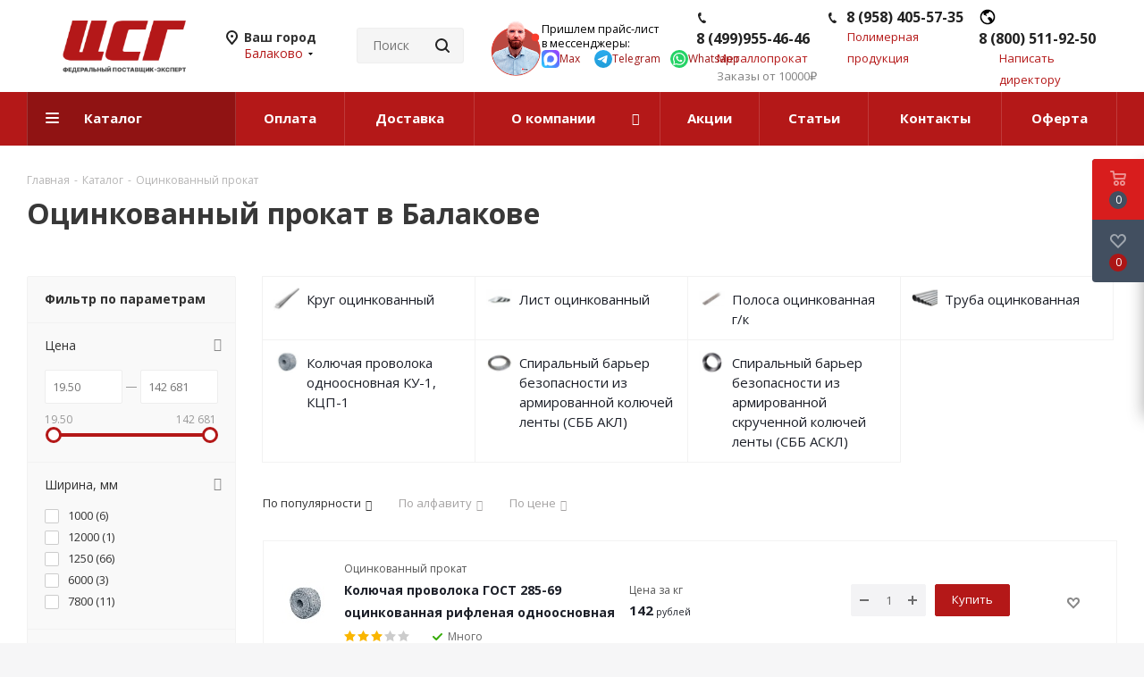

--- FILE ---
content_type: text/html; charset=UTF-8
request_url: https://balakovo.cstg.ru/catalog/otsinkovannyy_prokat/
body_size: 94616
content:
<!DOCTYPE html>
<html xmlns="http://www.w3.org/1999/xhtml" xml:lang="ru" lang="ru" >
<head><link rel="canonical" href="https://balakovo.cstg.ru/catalog/otsinkovannyy_prokat/" /><link rel="next" href="https://balakovo.cstg.ru/catalog/otsinkovannyy_prokat/?PAGEN_1=2" />
	<title>Купить Оцинкованный прокат по низкой цене от 19.50 руб. рублей в Балаково</title>
<meta name="yandex-verification" content="17fddc70d30a1cf1" />
	<meta name="viewport" content="initial-scale=1.0, width=device-width" />
	<meta name="HandheldFriendly" content="true" />
	<meta name="yes" content="yes" />
	<meta name="apple-mobile-web-app-status-bar-style" content="black" />
	<meta name="SKYPE_TOOLBAR" content="SKYPE_TOOLBAR_PARSER_COMPATIBLE" />
	<meta http-equiv="Content-Type" content="text/html; charset=UTF-8" />
<meta name="description" content="Оцинкованный прокат в интернет-магазине ЦентрСтройГрупп в Балаково. Продажа оптом и в розницу, низкие цены, быстрая доставка!" />

<script data-skip-moving="true">(function(w, d, n) {var cl = "bx-core";var ht = d.documentElement;var htc = ht ? ht.className : undefined;if (htc === undefined || htc.indexOf(cl) !== -1){return;}var ua = n.userAgent;if (/(iPad;)|(iPhone;)/i.test(ua)){cl += " bx-ios";}else if (/Windows/i.test(ua)){cl += ' bx-win';}else if (/Macintosh/i.test(ua)){cl += " bx-mac";}else if (/Linux/i.test(ua) && !/Android/i.test(ua)){cl += " bx-linux";}else if (/Android/i.test(ua)){cl += " bx-android";}cl += (/(ipad|iphone|android|mobile|touch)/i.test(ua) ? " bx-touch" : " bx-no-touch");cl += w.devicePixelRatio && w.devicePixelRatio >= 2? " bx-retina": " bx-no-retina";if (/AppleWebKit/.test(ua)){cl += " bx-chrome";}else if (/Opera/.test(ua)){cl += " bx-opera";}else if (/Firefox/.test(ua)){cl += " bx-firefox";}ht.className = htc ? htc + " " + cl : cl;})(window, document, navigator);</script>

<link href="/bitrix/js/ui/design-tokens/dist/ui.design-tokens.min.css?174298442123463"  rel="stylesheet" />

<link href="/bitrix/js/main/popup/dist/main.popup.bundle.min.css?175163800628056"  rel="stylesheet" />
<link href="/bitrix/cache/css/s1/aspro_next_try/page_6b582b80a9ab0175673f88a354a07e5b/page_6b582b80a9ab0175673f88a354a07e5b_v1.css?176553103815225"  rel="stylesheet" />

<link href="/bitrix/cache/css/s1/aspro_next_try/template_147b69c875f4d0ac171d1c34e241597d/template_147b69c875f4d0ac171d1c34e241597d_v1.css?17580249151175545"  data-template-style="true" rel="stylesheet" />




<script type="extension/settings" data-extension="currency.currency-core">{"region":"ru"}</script>


<link href="https://fonts.googleapis.com/css?family=Open+Sans:300italic,400italic,600italic,700italic,800italic,400,300,500,600,700,800&amp;subset=latin,cyrillic-ext&display=swap" rel="stylesheet">
<link rel="shortcut icon" href="/favicon.ico" type="image/x-icon" />
<link rel="apple-touch-icon" sizes="180x180" href="/upload/CNext/155/155e0ea03021baa4aa6a14142665e86a.png" />
<meta property="og:title" content="Купить Оцинкованный прокат по низкой цене от 19.50 руб. рублей в Балаково" />
<meta property="og:type" content="website" />
<meta property="og:image" content="https://balakovo.cstg.ru/upload/CNext/307/o7ktw4o9smpyp4fxcm4gai1u0ivudcnj.png" />
<link rel="image_src" href="https://balakovo.cstg.ru/upload/CNext/307/o7ktw4o9smpyp4fxcm4gai1u0ivudcnj.png"  />
<meta property="og:url" content="https://balakovo.cstg.ru/catalog/otsinkovannyy_prokat/" />
<meta property="og:description" content="Оцинкованный прокат в интернет-магазине ЦентрСтройГрупп в Балаково. Продажа оптом и в розницу, низкие цены, быстрая доставка!" />

		
	<link rel="icon" type="image/svg+xml" href="/favicon.svg"/>
	<link rel="apple-touch-icon" sizes="180x180" href="/apple-touch-icon.png">
	<link rel="icon" type="image/png" sizes="32x32" href="/favicon-32x32.png">
	<link rel="icon" type="image/png" sizes="16x16" href="/favicon-16x16.png">
	<link rel="manifest" href="/site.webmanifest">
	<meta name="msapplication-TileColor" content="#da532c">
	<meta name="theme-color" content="#ffffff">
</head>
<body class="site_s1 fill_bg_y " id="main">
	<div id="panel"></div>
	
	
				<!--'start_frame_cache_basketitems-component-block'-->												<div id="ajax_basket"></div>
					<!--'end_frame_cache_basketitems-component-block'-->				
		
					
	<div class="wrapper1  header_bgcolored with_left_block  catalog_page basket_fly basket_fill_DARK side_LEFT catalog_icons_Y banner_auto with_fast_view mheader-v1 header-v3 regions_Y fill_Y footer-v1 front-vindex3 mfixed_Y mfixed_view_always title-v3 with_phones ce_cmp store_LIST_AMOUNT">
		
		<div class="header_wrap visible-lg visible-md title-v3">
			<header id="header">
                				<div class="header-v4 header-wrapper">
	<div class="logo_and_menu-row">
		<div class="logo-row">
			<div class="maxwidth-theme">
				<div class="row my-row">
					<div class="logo-block col-md-2 col-sm-3">
						<div class="logo colored">
							<a href="/"><img src="/upload/CNext/307/o7ktw4o9smpyp4fxcm4gai1u0ivudcnj.png" alt="ЦентрСтройГрупп Балаково" title="ЦентрСтройГрупп Балаково" data-src="" /></a>						</div>
					</div>
											<div class="inline-block pull-left">
							<div class="top-description">
								<!--'start_frame_cache_header-regionality-block'-->
			<div class="region_wrapper">
			<div class="city_title">Ваш город</div>
			<div class="js_city_chooser colored" data-event="jqm" data-name="city_chooser_small" data-param-url="%2Fcatalog%2Fotsinkovannyy_prokat%2F" data-param-form_id="city_chooser">
				<span>Балаково</span><span class="arrow"><i></i></span>
			</div>
					</div>
	<!--'end_frame_cache_header-regionality-block'-->							</div>
						</div>
											
 

					<div class="col-md-2 col-lg-2 my-search__admin">
						<div class="search-block inner-table-block">
											<div class="search-wrapper">
				<div id="title-search_fixed">
					<form action="/catalog/" class="search">
						<div class="search-input-div">
							<input class="search-input" id="title-search-input_fixed" type="text" name="q" value="" placeholder="Поиск" size="20" maxlength="50" autocomplete="off" />
						</div>
						<div class="search-button-div">
							<button class="btn btn-search" type="submit" name="s" value="Найти"><i class="svg svg-search svg-black"></i></button>
							<span class="close-block inline-search-hide"><span class="svg svg-close close-icons"></span></span>
						</div>
					</form>
				</div>
			</div>
							</div>
					</div>

<div class="col-lg-7">

									<div class="my-wrap">

 			  <div class="wrap__operathor">
    <div class="image">
      <img class="image__operathor" src="https://cstg.ru/upload/sale/manager.png">
    </div>
    <div class="text">
      <div class="text__head">
        <p>
          <nobr>Пришлем прайс-лист</nobr>
        </p>
        <p>в мессенджеры:</p>
      </div>
      <div class="text__sochel sochel_new_icons">
          <a href="https://max.ru/u/f9LHodD0cOI5Vd4q3s9DqdxtSUvyiq4jXrLrvm8fSzBxzM9eQKnHuZjQHV4" target="_blank" class="" rel="noopener noreferrer">
              <img src="/include/top_page/icon-max.svg" alt="ЦСГ иконка Макс мессенджер">
              <span>Max</span>
          </a>
          <a href="https://t.me/Cstg24_7z" target="_blank" class="" rel="noopener noreferrer">
              <img src="/include/top_page/icon-tg.svg" alt="ЦСГ иконка Telegram мессенджер">
              <span>Telegram</span>
          </a>
          <a href="https://wa.me/79250032007?text=" target="_blank" class="" rel="noopener noreferrer">
              <img src="/include/top_page/icon-wa.svg" alt="ЦСГ иконка Whatsapp мессенджер">
              <span>Whatsapp</span>
          </a>

      </div>
    </div>
  </div>
  <style>
      .sochel_new_icons{
          display: flex;
          min-width: 222px;
          justify-content: space-between;
          align-items: center;
      }
      .sochel_new_icons a img{
         width: 20px;
          height: 20px;
      }
      .sochel_new_icons a{
          display: flex;
          gap: 2px;
          flex-wrap: nowrap;
          justify-content: center;
          align-items: center;
      }
  </style>

 

                                        <div class="phone-block--col">
                                            <!--'start_frame_cache_header-allphones-block1'-->											<div class="phone">
				<i class="svg svg-phone"></i>
				<a rel="nofollow" href="tel:84999554646">8 (499)955-46-46</a>
							</div>
							<!--'end_frame_cache_header-allphones-block1'-->                                                                                            <div class="callback-block">
                                                    <span class="animate-load twosmallfont colored" data-event="jqm" data-param-form_id="CALLBACK_RETAIL" data-name="callback_retail">Металлопрокат</span>
                                                </div>
                                                                                    </div>
                                        <div class="phone-block--col">
                                            <div class="phone">
                                                <i class="svg svg-phone"></i>
                                                <a rel="nofollow" href="tel:89584055735">8 (958) 405-57-35</a>
                                            </div>
                                            <div class="callback-block"><span class="animate-load twosmallfont colored" data-event="jqm" data-param-form_id="CALLBACK_OPT" data-name="callback_opt">Полимерная продукция</span></div>
                                        </div>
                                        <div class="phone-block--col hidden-md">
                                            <div class="phone">
                                                <i class="svg svg-phone-pin"></i>
                                                <a rel="nofollow" href="tel:88005119250">8 (800) 511-92-50</a>
                                            </div>
                                            <div class="callback-block"><span class="animate-load twosmallfont colored" data-event="jqm" data-param-form_id="DIRECTOR" data-name="director">Написать директору</span></div>
                                        </div>
									</div>
								</div>
							
											</div>
				</div>
			</div>
		</div>	</div>
	<div class="menu-row middle-block bgcolored">
		<div class="maxwidth-theme">
			<div class="row">
				<div class="col-md-12">
					<div class="menu-only">
						<nav class="mega-menu sliced">
										<div class="table-menu ">
		<table>
			<tr>
									
										<td class="menu-item unvisible  catalog  active">
						<div class="wrap">
							<a class="" href="/catalog/">
								<div>
																		Каталог									<div class="line-wrapper"><span class="line"></span></div>
								</div>
							</a>
                            						</div>
                    </td>
									
										<td class="menu-item unvisible    ">
						<div class="wrap">
							<a class="" href="/payment/">
								<div>
																		Оплата									<div class="line-wrapper"><span class="line"></span></div>
								</div>
							</a>
                            						</div>
                    </td>
									
										<td class="menu-item unvisible    ">
						<div class="wrap">
							<a class="" href="/delivery/">
								<div>
																		Доставка									<div class="line-wrapper"><span class="line"></span></div>
								</div>
							</a>
                            						</div>
                    </td>
									
										<td class="menu-item unvisible dropdown   ">
						<div class="wrap">
							<a class="dropdown-toggle" href="/company/">
								<div>
																		О компании									<div class="line-wrapper"><span class="line"></span></div>
								</div>
							</a>
                            								<span class="tail"></span>
								<div class="dropdown-menu ">
									
										<div class="customScrollbar scrollbar">
											<ul class="menu-wrapper " >
																																																			<li class="    parent-items">
																																			<a href="/company/news/" title="Новости"><span class="name">Новости</span></a>
																																														</li>
																																																			<li class="    parent-items">
																																			<a href="/company/vacancy/" title="Карьера"><span class="name">Карьера</span></a>
																																														</li>
																																																			<li class="    parent-items">
																																			<a href="/company/staff/" title="Сотрудники"><span class="name">Сотрудники</span></a>
																																														</li>
																																																			<li class="    parent-items">
																																			<a href="/company/dobro.php" title="Благотворительность"><span class="name">Благотворительность</span></a>
																																														</li>
																							</ul>
										</div>

																	</div>
													</div>
                    </td>
									
										<td class="menu-item unvisible    ">
						<div class="wrap">
							<a class="" href="/sale/">
								<div>
																		Акции									<div class="line-wrapper"><span class="line"></span></div>
								</div>
							</a>
                            						</div>
                    </td>
									
										<td class="menu-item unvisible    ">
						<div class="wrap">
							<a class="" href="/blog/">
								<div>
																		Статьи									<div class="line-wrapper"><span class="line"></span></div>
								</div>
							</a>
                            						</div>
                    </td>
									
										<td class="menu-item unvisible    ">
						<div class="wrap">
							<a class="" href="/contacts/">
								<div>
																		Контакты									<div class="line-wrapper"><span class="line"></span></div>
								</div>
							</a>
                            						</div>
                    </td>
									
										<td class="menu-item unvisible    ">
						<div class="wrap">
							<a class="" href="/oferta/">
								<div>
																		Оферта									<div class="line-wrapper"><span class="line"></span></div>
								</div>
							</a>
                            						</div>
                    </td>
				
				<td class="menu-item dropdown js-dropdown nosave unvisible">
					<div class="wrap">
						<a class="dropdown-toggle more-items" href="#">
							<span>Ещё</span>
						</a>
						<span class="tail"></span>
						<ul class="dropdown-menu"></ul>
					</div>
				</td>

			</tr>
		</table>
	</div>
						</nav>
					</div>
				</div>
			</div>
		</div>
	</div>
	<div class="line-row visible-xs"></div>
</div>                			</header>
		</div>
		
        					<div id="headerfixed">
				<div class="wrapper_inner">
	<div class="logo-row v1 row margin0">
		<div class="pull-left">
			<div class="inner-table-block sep-left nopadding logo-block">
				<div class="logo colored">
					<a href="/"><img src="/upload/CNext/307/o7ktw4o9smpyp4fxcm4gai1u0ivudcnj.png" alt="ЦентрСтройГрупп Балаково" title="ЦентрСтройГрупп Балаково" data-src="" /></a>				</div>
			</div>
		</div>
		<div class="pull-left">
			<div class="inner-table-block menu-block rows sep-left">
				<div class="title"><i class="svg svg-burger"></i>Меню&nbsp;&nbsp;<i class="fa fa-angle-down"></i></div>
				<div class="navs table-menu js-nav">
										<!-- noindex -->
						<ul class="nav nav-pills responsive-menu visible-xs" id="mainMenuF">
								<li class="dropdown active">
				<a class="dropdown-toggle" href="/catalog/" title="Каталог">
					Каталог											<i class="fa fa-angle-right"></i>
									</a>
									<ul class="dropdown-menu fixed_menu_ext">
																				<li class="dropdown-submenu dropdown-toggle ">
								<a href="/catalog/armaturny_prokat/" title="Арматурный прокат">
									Арматурный прокат																			&nbsp;<i class="fa fa-angle-right"></i>
																	</a>
																	<ul class="dropdown-menu fixed_menu_ext">
																																<li class="dropdown-submenu dropdown-toggle ">
												<a href="/catalog/armaturny_prokat/armatura_katanka/" title="Арматура">
													Арматура																											&nbsp;<i class="fa fa-angle-right"></i>
																									</a>
																									<ul class="dropdown-menu fixed_menu_ext">
																													<li class="">
																<a href="/catalog/armaturny_prokat/armatura_katanka/armatura_riflenaya_a3/" title="Арматура рифленая А3">Арматура рифленая А3</a>
															</li>
																													<li class="">
																<a href="/catalog/armaturny_prokat/armatura_katanka/armatura_a3_10_mm/" title="Арматура А3 10 мм">Арматура А3 10 мм</a>
															</li>
																													<li class="">
																<a href="/catalog/armaturny_prokat/armatura_katanka/armatura_a3_12_mm/" title="Арматура А3 12 мм">Арматура А3 12 мм</a>
															</li>
																													<li class="">
																<a href="/catalog/armaturny_prokat/armatura_katanka/armatura_a3_16_mm/" title="Арматура А3 16 мм">Арматура А3 16 мм</a>
															</li>
																													<li class="">
																<a href="/catalog/armaturny_prokat/armatura_katanka/armatura_a3_6_mm9017/" title="Арматура А3 6 мм">Арматура А3 6 мм</a>
															</li>
																													<li class="">
																<a href="/catalog/armaturny_prokat/armatura_katanka/armatura_gladkaya_a1/" title="Арматура гладкая А1">Арматура гладкая А1</a>
															</li>
																													<li class="">
																<a href="/catalog/armaturny_prokat/armatura_katanka/armatura_at800/" title="Арматура Ат800">Арматура Ат800</a>
															</li>
																													<li class="">
																<a href="/catalog/armaturny_prokat/armatura_katanka/katanka/" title="Катанка">Катанка</a>
															</li>
																													<li class="">
																<a href="/catalog/armaturny_prokat/armatura_katanka/armatur_a500s/" title="Арматура А500С">Арматура А500С</a>
															</li>
																													<li class="">
																<a href="/catalog/armaturny_prokat/armatura_katanka/armaturnye_zagotovki/" title="Арматурные заготовки">Арматурные заготовки</a>
															</li>
																													<li class="">
																<a href="/catalog/armaturny_prokat/armatura_katanka/armatura_nemernaya_tu/" title="Арматура немерная">Арматура немерная</a>
															</li>
																													<li class="">
																<a href="/catalog/armaturny_prokat/armatura_katanka/provoloka_vyazalnaya/" title="Проволока вязальная">Проволока вязальная</a>
															</li>
																													<li class="">
																<a href="/catalog/armaturny_prokat/armatura_katanka/fiksatory_dlya_armatury/" title="Фиксаторы для арматуры">Фиксаторы для арматуры</a>
															</li>
																													<li class="">
																<a href="/catalog/armaturny_prokat/armatura_katanka/armatura_stekloplastikovaya_kompozitnaya/" title="Арматура стеклопластиковая">Арматура стеклопластиковая</a>
															</li>
																													<li class="">
																<a href="/catalog/armaturny_prokat/armatura_katanka/armatura_a500s_12_mm/" title="Арматура А500С 12 мм">Арматура А500С 12 мм</a>
															</li>
																													<li class="">
																<a href="/catalog/armaturny_prokat/armatura_katanka/armatura_a500s_10_mm/" title="Арматура А500С 10 мм">Арматура А500С 10 мм</a>
															</li>
																													<li class="">
																<a href="/catalog/armaturny_prokat/armatura_katanka/armatura_a500s_16_mm/" title="Арматура А500С 16 мм">Арматура А500С 16 мм</a>
															</li>
																													<li class="">
																<a href="/catalog/armaturny_prokat/armatura_katanka/armatura_a500s_8_mm/" title="Арматура А500С 8 мм">Арматура А500С 8 мм</a>
															</li>
																													<li class="">
																<a href="/catalog/armaturny_prokat/armatura_katanka/armatura_a500s_14_mm/" title="Арматура А500С 14 мм">Арматура А500С 14 мм</a>
															</li>
																													<li class="">
																<a href="/catalog/armaturny_prokat/armatura_katanka/armatura_a400/" title="Арматура А400">Арматура А400</a>
															</li>
																													<li class="">
																<a href="/catalog/armaturny_prokat/armatura_katanka/armatura_a500s_6_mm3334/" title="Арматура А500С 6 мм">Арматура А500С 6 мм</a>
															</li>
																											</ul>
																							</li>
																			</ul>
															</li>
																				<li class="dropdown-submenu dropdown-toggle ">
								<a href="/catalog/fasonny_prokat/" title="Фасонный прокат">
									Фасонный прокат																			&nbsp;<i class="fa fa-angle-right"></i>
																	</a>
																	<ul class="dropdown-menu fixed_menu_ext">
																																<li class="dropdown-submenu dropdown-toggle ">
												<a href="/catalog/fasonny_prokat/balki_dvutavr/" title="Двутавр">
													Двутавр																											&nbsp;<i class="fa fa-angle-right"></i>
																									</a>
																									<ul class="dropdown-menu fixed_menu_ext">
																													<li class="">
																<a href="/catalog/fasonny_prokat/balki_dvutavr/balki_dvutavr_nizkolegirovannye/" title="Двутавровая балка низколегированная">Двутавровая балка низколегированная</a>
															</li>
																											</ul>
																							</li>
																																<li class="dropdown-submenu dropdown-toggle ">
												<a href="/catalog/fasonny_prokat/shveller/" title="Швеллер">
													Швеллер																											&nbsp;<i class="fa fa-angle-right"></i>
																									</a>
																									<ul class="dropdown-menu fixed_menu_ext">
																													<li class="">
																<a href="/catalog/fasonny_prokat/shveller/shveller_nizkolegirovannyy/" title="Швеллер низколегированный">Швеллер низколегированный</a>
															</li>
																													<li class="">
																<a href="/catalog/fasonny_prokat/shveller/shveller_gnutyy/" title="Швеллер гнутый">Швеллер гнутый</a>
															</li>
																													<li class="">
																<a href="/catalog/fasonny_prokat/shveller/shveller_5/" title="Швеллер 5">Швеллер 5</a>
															</li>
																													<li class="">
																<a href="/catalog/fasonny_prokat/shveller/shveller_6_5/" title="Швеллер 6.5">Швеллер 6.5</a>
															</li>
																													<li class="">
																<a href="/catalog/fasonny_prokat/shveller/shveller_8/" title="Швеллер 8">Швеллер 8</a>
															</li>
																													<li class="">
																<a href="/catalog/fasonny_prokat/shveller/shveller_10/" title="Швеллер 10">Швеллер 10</a>
															</li>
																													<li class="">
																<a href="/catalog/fasonny_prokat/shveller/shveller_12/" title="Швеллер 12">Швеллер 12</a>
															</li>
																													<li class="">
																<a href="/catalog/fasonny_prokat/shveller/shveller_14/" title="Швеллер 14">Швеллер 14</a>
															</li>
																													<li class="">
																<a href="/catalog/fasonny_prokat/shveller/shveller_16/" title="Швеллер 16">Швеллер 16</a>
															</li>
																													<li class="">
																<a href="/catalog/fasonny_prokat/shveller/shveller_18/" title="Швеллер 18">Швеллер 18</a>
															</li>
																													<li class="">
																<a href="/catalog/fasonny_prokat/shveller/shveller_20/" title="Швеллер 20">Швеллер 20</a>
															</li>
																													<li class="">
																<a href="/catalog/fasonny_prokat/shveller/shveller_22/" title="Швеллер 22">Швеллер 22</a>
															</li>
																													<li class="">
																<a href="/catalog/fasonny_prokat/shveller/shveller_24/" title="Швеллер 24">Швеллер 24</a>
															</li>
																													<li class="">
																<a href="/catalog/fasonny_prokat/shveller/shveller_27/" title="Швеллер 27">Швеллер 27</a>
															</li>
																													<li class="">
																<a href="/catalog/fasonny_prokat/shveller/shveller_30/" title="Швеллер 30">Швеллер 30</a>
															</li>
																													<li class="">
																<a href="/catalog/fasonny_prokat/shveller/shveller_40/" title="Швеллер 40">Швеллер 40</a>
															</li>
																													<li class="">
																<a href="/catalog/fasonny_prokat/shveller/shveller_40676/" title="Швеллер 40">Швеллер 40</a>
															</li>
																											</ul>
																							</li>
																																<li class="dropdown-submenu dropdown-toggle ">
												<a href="/catalog/fasonny_prokat/ugolok/" title="Уголок">
													Уголок																											&nbsp;<i class="fa fa-angle-right"></i>
																									</a>
																									<ul class="dropdown-menu fixed_menu_ext">
																													<li class="">
																<a href="/catalog/fasonny_prokat/ugolok/ugolok_ravnopolochnyy/" title="Уголок равнополочный">Уголок равнополочный</a>
															</li>
																													<li class="">
																<a href="/catalog/fasonny_prokat/ugolok/ugolok_ravnopolochnyy_nizkolegirovannyy/" title="Уголок равнополочный низколегированный">Уголок равнополочный низколегированный</a>
															</li>
																													<li class="">
																<a href="/catalog/fasonny_prokat/ugolok/ugolok_neravnopolochnyy/" title="Уголок неравнополочный">Уголок неравнополочный</a>
															</li>
																											</ul>
																							</li>
																			</ul>
															</li>
																				<li class="dropdown-submenu dropdown-toggle ">
								<a href="/catalog/sortovoy_prokat/" title="Сортовой прокат">
									Сортовой прокат																			&nbsp;<i class="fa fa-angle-right"></i>
																	</a>
																	<ul class="dropdown-menu fixed_menu_ext">
																																<li class=" ">
												<a href="/catalog/sortovoy_prokat/krug/" title="Круг стальной">
													Круг стальной																									</a>
																							</li>
																																<li class=" ">
												<a href="/catalog/sortovoy_prokat/polosa_g_k/" title="Полоса г/к">
													Полоса г/к																									</a>
																							</li>
																																<li class=" ">
												<a href="/catalog/sortovoy_prokat/kvadrat_goryachekatanyy/" title="Квадрат горячекатаный">
													Квадрат горячекатаный																									</a>
																							</li>
																			</ul>
															</li>
																				<li class="dropdown-submenu dropdown-toggle ">
								<a href="/catalog/listovoy_prokat/" title="Листовой прокат">
									Листовой прокат																			&nbsp;<i class="fa fa-angle-right"></i>
																	</a>
																	<ul class="dropdown-menu fixed_menu_ext">
																																<li class="dropdown-submenu dropdown-toggle ">
												<a href="/catalog/listovoy_prokat/list_g_k/" title="Лист г/к">
													Лист г/к																											&nbsp;<i class="fa fa-angle-right"></i>
																									</a>
																									<ul class="dropdown-menu fixed_menu_ext">
																													<li class="">
																<a href="/catalog/listovoy_prokat/list_g_k/list_g_k_st3/" title="Лист г/к Ст3">Лист г/к Ст3</a>
															</li>
																													<li class="">
																<a href="/catalog/listovoy_prokat/list_g_k/list_g_k_nizkolegirovannyy/" title="Лист г/к низколегированный">Лист г/к низколегированный</a>
															</li>
																													<li class="">
																<a href="/catalog/listovoy_prokat/list_g_k/list_g_k_konstruktsionnyy/" title="Лист г/к конструкционный">Лист г/к конструкционный</a>
															</li>
																													<li class="">
																<a href="/catalog/listovoy_prokat/list_g_k/list_g_k_mostostroitelnyy/" title="Лист г/к мостостроительный">Лист г/к мостостроительный</a>
															</li>
																											</ul>
																							</li>
																																<li class=" ">
												<a href="/catalog/listovoy_prokat/list_kh_k/" title="Лист х/к">
													Лист х/к																									</a>
																							</li>
																																<li class=" ">
												<a href="/catalog/listovoy_prokat/prosechno_vytyazhnoy_list_pvl/" title="Просечно-вытяжной лист (ПВЛ)">
													Просечно-вытяжной лист (ПВЛ)																									</a>
																							</li>
																																<li class=" ">
												<a href="/catalog/listovoy_prokat/list_riflenyy/" title="Лист рифленый">
													Лист рифленый																									</a>
																							</li>
																																<li class="dropdown-submenu dropdown-toggle ">
												<a href="/catalog/listovoy_prokat/list_nerzhaveyushchiy/" title="Лист нержавеющий">
													Лист нержавеющий																											&nbsp;<i class="fa fa-angle-right"></i>
																									</a>
																									<ul class="dropdown-menu fixed_menu_ext">
																													<li class="">
																<a href="/catalog/listovoy_prokat/list_nerzhaveyushchiy/list_nerzhaveyushchiy_bez_nikelya/" title="Лист нержавеющий без никеля">Лист нержавеющий без никеля</a>
															</li>
																													<li class="">
																<a href="/catalog/listovoy_prokat/list_nerzhaveyushchiy/list_nerzhaveyushchiy_nikelsoderzhashchiy/" title="Лист нержавеющий никельсодержащий">Лист нержавеющий никельсодержащий</a>
															</li>
																													<li class="">
																<a href="/catalog/listovoy_prokat/list_nerzhaveyushchiy/list_nerzhaveyushchiy_pvl/" title="Лист нержавеющий ПВЛ">Лист нержавеющий ПВЛ</a>
															</li>
																											</ul>
																							</li>
																																<li class=" ">
												<a href="/catalog/listovoy_prokat/rulon_g_k/" title="Рулон г/к">
													Рулон г/к																									</a>
																							</li>
																			</ul>
															</li>
																				<li class="dropdown-submenu dropdown-toggle ">
								<a href="/catalog/truby/" title="Трубы стальные">
									Трубы стальные																			&nbsp;<i class="fa fa-angle-right"></i>
																	</a>
																	<ul class="dropdown-menu fixed_menu_ext">
																																<li class=" ">
												<a href="/catalog/truby/svai_vintovye/" title="Сваи винтовые">
													Сваи винтовые																									</a>
																							</li>
																																<li class=" ">
												<a href="/catalog/truby/truby_g_d/" title="Трубы г/д">
													Трубы г/д																									</a>
																							</li>
																																<li class=" ">
												<a href="/catalog/truby/truby_kh_d/" title="Трубы х/д">
													Трубы х/д																									</a>
																							</li>
																																<li class="dropdown-submenu dropdown-toggle ">
												<a href="/catalog/truby/vgp_elektrosvarnye_truby/" title="Электросварные трубы">
													Электросварные трубы																											&nbsp;<i class="fa fa-angle-right"></i>
																									</a>
																									<ul class="dropdown-menu fixed_menu_ext">
																													<li class="">
																<a href="/catalog/truby/vgp_elektrosvarnye_truby/truby_vgp/" title="Трубы ВГП">Трубы ВГП</a>
															</li>
																													<li class="">
																<a href="/catalog/truby/vgp_elektrosvarnye_truby/truby_elektrosvarnye_kruglye/" title="Трубы электросварные круглые">Трубы электросварные круглые</a>
															</li>
																													<li class="">
																<a href="/catalog/truby/vgp_elektrosvarnye_truby/truby_elektrosvarnye_kvadratnye/" title="Трубы электросварные квадратные">Трубы электросварные квадратные</a>
															</li>
																													<li class="">
																<a href="/catalog/truby/vgp_elektrosvarnye_truby/truby_elektrosvarnye_pryamougolnye/" title="Трубы электросварные прямоугольные">Трубы электросварные прямоугольные</a>
															</li>
																													<li class="">
																<a href="/catalog/truby/vgp_elektrosvarnye_truby/truby_elektrosvarnye_v_izolyatsii_ppu/" title="Трубы электросварные в изоляции ППУ">Трубы электросварные в изоляции ППУ</a>
															</li>
																													<li class="">
																<a href="/catalog/truby/vgp_elektrosvarnye_truby/truby_elektrosvarnye_bolshogo_diametra/" title="Трубы электросварные большого диаметра">Трубы электросварные большого диаметра</a>
															</li>
																											</ul>
																							</li>
																																<li class="dropdown-submenu dropdown-toggle ">
												<a href="/catalog/truby/truby_elektrosvarnye_nizkolegirovannye/" title="Трубы электросварные низколегированные">
													Трубы электросварные низколегированные																											&nbsp;<i class="fa fa-angle-right"></i>
																									</a>
																									<ul class="dropdown-menu fixed_menu_ext">
																													<li class="">
																<a href="/catalog/truby/truby_elektrosvarnye_nizkolegirovannye/truby_elektrosvarnye_nizkolegirovannye_kruglye/" title="Трубы электросварные низколегированные круглые">Трубы электросварные низколегированные круглые</a>
															</li>
																													<li class="">
																<a href="/catalog/truby/truby_elektrosvarnye_nizkolegirovannye/truby_elektrosvarnye_nizkolegirovannye_kvadratnye/" title="Трубы электросварные низколегированные квадратные">Трубы электросварные низколегированные квадратные</a>
															</li>
																													<li class="">
																<a href="/catalog/truby/truby_elektrosvarnye_nizkolegirovannye/truby_elektrosvarnye_nizkolegirovannye_pryamougolnye/" title="Трубы электросварные низколегированные прямоугольные">Трубы электросварные низколегированные прямоугольные</a>
															</li>
																											</ul>
																							</li>
																																<li class="dropdown-submenu dropdown-toggle ">
												<a href="/catalog/truby/truby_nerzhaveyushchie/" title="Трубы нержавеющие">
													Трубы нержавеющие																											&nbsp;<i class="fa fa-angle-right"></i>
																									</a>
																									<ul class="dropdown-menu fixed_menu_ext">
																													<li class="">
																<a href="/catalog/truby/truby_nerzhaveyushchie/truby_nerzhaveyushchie_elektrosvarnye_aisi_kruglie/" title="Трубы нержавеющие электросварные AISI круглые">Трубы нержавеющие электросварные AISI круглые</a>
															</li>
																													<li class="">
																<a href="/catalog/truby/truby_nerzhaveyushchie/truby_nerzhaveyushchie_elektrosvarnye_aisi_pryamougolnye/" title="Трубы нержавеющие электросварные AISI прямоугольные">Трубы нержавеющие электросварные AISI прямоугольные</a>
															</li>
																													<li class="">
																<a href="/catalog/truby/truby_nerzhaveyushchie/truby_nerzhaveyushchie_elektrosvarnye_aisi_kvadratnye/" title="Трубы нержавеющие электросварные AISI квадратные">Трубы нержавеющие электросварные AISI квадратные</a>
															</li>
																													<li class="">
																<a href="/catalog/truby/truby_nerzhaveyushchie/truby_nerzhaveyushchie_besshovnye/" title="Трубы нержавеющие бесшовные круглые">Трубы нержавеющие бесшовные круглые</a>
															</li>
																											</ul>
																							</li>
																																<li class="dropdown-submenu dropdown-toggle ">
												<a href="/catalog/truby/truboprovodnaya_armatura/" title="Трубопроводная арматура">
													Трубопроводная арматура																											&nbsp;<i class="fa fa-angle-right"></i>
																									</a>
																									<ul class="dropdown-menu fixed_menu_ext">
																													<li class="">
																<a href="/catalog/truby/truboprovodnaya_armatura/bochata/" title="Бочата">Бочата</a>
															</li>
																													<li class="">
																<a href="/catalog/truby/truboprovodnaya_armatura/kresty/" title="Крестовины переходные">Крестовины переходные</a>
															</li>
																													<li class="">
																<a href="/catalog/truby/truboprovodnaya_armatura/mufty/" title="Муфты">Муфты</a>
															</li>
																													<li class="">
																<a href="/catalog/truby/truboprovodnaya_armatura/otvody/" title="Отводы">Отводы</a>
															</li>
																													<li class="">
																<a href="/catalog/truby/truboprovodnaya_armatura/sgony/" title="Сгоны">Сгоны</a>
															</li>
																													<li class="">
																<a href="/catalog/truby/truboprovodnaya_armatura/troyniki/" title="Тройники">Тройники</a>
															</li>
																													<li class="">
																<a href="/catalog/truby/truboprovodnaya_armatura/ugolniki/" title="Угольники">Угольники</a>
															</li>
																													<li class="">
																<a href="/catalog/truby/truboprovodnaya_armatura/flantsy/" title="Фланцы">Фланцы</a>
															</li>
																											</ul>
																							</li>
																																<li class="dropdown-submenu dropdown-toggle ">
												<a href="/catalog/truby/truba_profilnaya/" title="Труба профильная">
													Труба профильная																											&nbsp;<i class="fa fa-angle-right"></i>
																									</a>
																									<ul class="dropdown-menu fixed_menu_ext">
																													<li class="">
																<a href="/catalog/truby/truba_profilnaya/truba_profilnaya_kruglaya/" title="Труба профильная круглая">Труба профильная круглая</a>
															</li>
																													<li class="">
																<a href="/catalog/truby/truba_profilnaya/truba_profilnaya_kvadratnaya/" title="Труба профильная квадратная">Труба профильная квадратная</a>
															</li>
																													<li class="">
																<a href="/catalog/truby/truba_profilnaya/truba_profilnaya_pryamougolnaya/" title="Труба профильная прямоугольная">Труба профильная прямоугольная</a>
															</li>
																											</ul>
																							</li>
																																<li class=" ">
												<a href="/catalog/truby/kotelnye_truby/" title="Котельные трубы">
													Котельные трубы																									</a>
																							</li>
																			</ul>
															</li>
																				<li class="dropdown-submenu dropdown-toggle ">
								<a href="/catalog/nerzhaveyushchiy_metalloprokat/" title="Нержавеющий прокат">
									Нержавеющий прокат																			&nbsp;<i class="fa fa-angle-right"></i>
																	</a>
																	<ul class="dropdown-menu fixed_menu_ext">
																																<li class="dropdown-submenu dropdown-toggle ">
												<a href="/catalog/nerzhaveyushchiy_metalloprokat/krug_kvadrat_shestigrannik_nerzhavejka/" title="Круг, квадрат, шестигранник">
													Круг, квадрат, шестигранник																											&nbsp;<i class="fa fa-angle-right"></i>
																									</a>
																									<ul class="dropdown-menu fixed_menu_ext">
																													<li class="">
																<a href="/catalog/nerzhaveyushchiy_metalloprokat/krug_kvadrat_shestigrannik_nerzhavejka/krug_nerzhaveyushchij_beznikelevyj_zharoprochnyj/" title="Круг нержавеющий безникелевый жаропрочный">Круг нержавеющий безникелевый жаропрочный</a>
															</li>
																													<li class="">
																<a href="/catalog/nerzhaveyushchiy_metalloprokat/krug_kvadrat_shestigrannik_nerzhavejka/krug_nerzhaveyushchij_nikelsoderzhashchij/" title="Круг нержавеющий никельсодержащий">Круг нержавеющий никельсодержащий</a>
															</li>
																													<li class="">
																<a href="/catalog/nerzhaveyushchiy_metalloprokat/krug_kvadrat_shestigrannik_nerzhavejka/kvadrat_nerzhaveyushchij_nikelsoderzhashchij/" title="Квадрат нержавеющий никельсодержащий">Квадрат нержавеющий никельсодержащий</a>
															</li>
																													<li class="">
																<a href="/catalog/nerzhaveyushchiy_metalloprokat/krug_kvadrat_shestigrannik_nerzhavejka/shestigrannik_nerzhaveyushchij_beznikelevyj_zharoprochnyj/" title="Шестигранник нержавеющий безникелевый жаропрочный">Шестигранник нержавеющий безникелевый жаропрочный</a>
															</li>
																													<li class="">
																<a href="/catalog/nerzhaveyushchiy_metalloprokat/krug_kvadrat_shestigrannik_nerzhavejka/shestigrannik_nerzhaveyushchij_nikelsoderzhashchij/" title="Шестигранник нержавеющий никельсодержащий">Шестигранник нержавеющий никельсодержащий</a>
															</li>
																											</ul>
																							</li>
																																<li class="dropdown-submenu dropdown-toggle ">
												<a href="/catalog/nerzhaveyushchiy_metalloprokat/polosa_ugolok_nerzhavejka/" title="Полоса, уголок">
													Полоса, уголок																											&nbsp;<i class="fa fa-angle-right"></i>
																									</a>
																									<ul class="dropdown-menu fixed_menu_ext">
																													<li class="">
																<a href="/catalog/nerzhaveyushchiy_metalloprokat/polosa_ugolok_nerzhavejka/polosa_nerzhaveyushchaya_nikelsoderzhashchaya-1/" title="Полоса нержавеющая никельсодержащая">Полоса нержавеющая никельсодержащая</a>
															</li>
																													<li class="">
																<a href="/catalog/nerzhaveyushchiy_metalloprokat/polosa_ugolok_nerzhavejka/ugolok_nerzhaveyushchij_nikelsoderzhashchij/" title="Уголок нержавеющий никельсодержащий">Уголок нержавеющий никельсодержащий</a>
															</li>
																											</ul>
																							</li>
																																<li class="dropdown-submenu dropdown-toggle ">
												<a href="/catalog/nerzhaveyushchiy_metalloprokat/list_nerzhavejka/" title="Лист нержавеющий">
													Лист нержавеющий																											&nbsp;<i class="fa fa-angle-right"></i>
																									</a>
																									<ul class="dropdown-menu fixed_menu_ext">
																													<li class="">
																<a href="/catalog/nerzhaveyushchiy_metalloprokat/list_nerzhavejka/list_nerzh_bez_nikelya/" title="Лист нержавеющий без никеля">Лист нержавеющий без никеля</a>
															</li>
																													<li class="">
																<a href="/catalog/nerzhaveyushchiy_metalloprokat/list_nerzhavejka/stal_listovaya_nerzhaveyushchaya_nikelsoderzhashchaya/" title="Лист нержавеющий никельсодержащий">Лист нержавеющий никельсодержащий</a>
															</li>
																													<li class="">
																<a href="/catalog/nerzhaveyushchiy_metalloprokat/list_nerzhavejka/list_nerz_pvl/" title="Лист нержавеющий ПВЛ">Лист нержавеющий ПВЛ</a>
															</li>
																											</ul>
																							</li>
																																<li class="dropdown-submenu dropdown-toggle ">
												<a href="/catalog/nerzhaveyushchiy_metalloprokat/kompl_lest_ogr/" title="Комплектующие для лестничных ограждений">
													Комплектующие для лестничных ограждений																											&nbsp;<i class="fa fa-angle-right"></i>
																									</a>
																									<ul class="dropdown-menu fixed_menu_ext">
																													<li class="">
																<a href="/catalog/nerzhaveyushchiy_metalloprokat/kompl_lest_ogr/lestnichnye_ograzhdeniya/" title="Комплектующие для лестниц">Комплектующие для лестниц</a>
															</li>
																													<li class="">
																<a href="/catalog/nerzhaveyushchiy_metalloprokat/kompl_lest_ogr/pristennye_krepleniya/" title="Пристенные крепления">Пристенные крепления</a>
															</li>
																													<li class="">
																<a href="/catalog/nerzhaveyushchiy_metalloprokat/kompl_lest_ogr/nakonechniki__soedineniya_poruchnya_so_stoykoy/" title="Наконечники, соединения поручня со стойкой">Наконечники, соединения поручня со стойкой</a>
															</li>
																													<li class="">
																<a href="/catalog/nerzhaveyushchiy_metalloprokat/kompl_lest_ogr/derzhatel_rigelya/" title="Держатель ригеля">Держатель ригеля</a>
															</li>
																													<li class="">
																<a href="/catalog/nerzhaveyushchiy_metalloprokat/kompl_lest_ogr/dekorativnyy_niz_stoyki/" title="Декоративный низ стойки">Декоративный низ стойки</a>
															</li>
																													<li class="">
																<a href="/catalog/nerzhaveyushchiy_metalloprokat/kompl_lest_ogr/zaglushki/" title="Заглушки">Заглушки</a>
															</li>
																													<li class="">
																<a href="/catalog/nerzhaveyushchiy_metalloprokat/kompl_lest_ogr/povoroty_i_soediniteli_trub/" title="Повороты и соединители труб">Повороты и соединители труб</a>
															</li>
																													<li class="">
																<a href="/catalog/nerzhaveyushchiy_metalloprokat/kompl_lest_ogr/flancy_nastennye/" title="Фланцы настенные">Фланцы настенные</a>
															</li>
																													<li class="">
																<a href="/catalog/nerzhaveyushchiy_metalloprokat/kompl_lest_ogr/stekloderzhateli/" title="Стеклодержатели">Стеклодержатели</a>
															</li>
																													<li class="">
																<a href="/catalog/nerzhaveyushchiy_metalloprokat/kompl_lest_ogr/krepleniya_stoek/" title="Крепления стоек">Крепления стоек</a>
															</li>
																											</ul>
																							</li>
																																<li class="dropdown-submenu dropdown-toggle ">
												<a href="/catalog/nerzhaveyushchiy_metalloprokat/detali_truboprovoda/" title="Детали трубопровода">
													Детали трубопровода																											&nbsp;<i class="fa fa-angle-right"></i>
																									</a>
																									<ul class="dropdown-menu fixed_menu_ext">
																													<li class="">
																<a href="/catalog/nerzhaveyushchiy_metalloprokat/detali_truboprovoda/otvody_nerzhaveyushchie/" title="Отводы нержавеющие">Отводы нержавеющие</a>
															</li>
																													<li class="">
																<a href="/catalog/nerzhaveyushchiy_metalloprokat/detali_truboprovoda/perehody_nerzhaveyushchie/" title="Переходы нержавеющие">Переходы нержавеющие</a>
															</li>
																													<li class="">
																<a href="/catalog/nerzhaveyushchiy_metalloprokat/detali_truboprovoda/troyniki_nerzhaveyushchie/" title="Тройники нержавеющие">Тройники нержавеющие</a>
															</li>
																													<li class="">
																<a href="/catalog/nerzhaveyushchiy_metalloprokat/detali_truboprovoda/flancy_nerzhaveyushie_vorotnikovye/" title="Фланцы нержавеющие воротниковые">Фланцы нержавеющие воротниковые</a>
															</li>
																													<li class="">
																<a href="/catalog/nerzhaveyushchiy_metalloprokat/detali_truboprovoda/flancy_nerzhaveyushie_ploskie/" title="Фланцы нержавеющие плоские">Фланцы нержавеющие плоские</a>
															</li>
																											</ul>
																							</li>
																																<li class=" ">
												<a href="/catalog/nerzhaveyushchiy_metalloprokat/provoloka_nerzhaveyushchaya_a/" title="Проволока нержавеющая">
													Проволока нержавеющая																									</a>
																							</li>
																																<li class="dropdown-submenu dropdown-toggle ">
												<a href="/catalog/nerzhaveyushchiy_metalloprokat/svarochnye-materialy/" title="Сварочные материалы">
													Сварочные материалы																											&nbsp;<i class="fa fa-angle-right"></i>
																									</a>
																									<ul class="dropdown-menu fixed_menu_ext">
																													<li class="">
																<a href="/catalog/nerzhaveyushchiy_metalloprokat/svarochnye-materialy/ehlektrody_nerzhaveyushchie/" title="Электроды нержавеющие">Электроды нержавеющие</a>
															</li>
																													<li class="">
																<a href="/catalog/nerzhaveyushchiy_metalloprokat/svarochnye-materialy/himiya/" title="Химия">Химия</a>
															</li>
																													<li class="">
																<a href="/catalog/nerzhaveyushchiy_metalloprokat/svarochnye-materialy/prutki-svarochnye-nerzhaveyuschie/" title="Прутки сварочные нержавеющие">Прутки сварочные нержавеющие</a>
															</li>
																											</ul>
																							</li>
																																<li class="dropdown-submenu dropdown-toggle ">
												<a href="/catalog/nerzhaveyushchiy_metalloprokat/nerzhaveyushchie_truby/" title="Нержавеющие трубы">
													Нержавеющие трубы																											&nbsp;<i class="fa fa-angle-right"></i>
																									</a>
																									<ul class="dropdown-menu fixed_menu_ext">
																													<li class="">
																<a href="/catalog/nerzhaveyushchiy_metalloprokat/nerzhaveyushchie_truby/truby_nerzhaveyushchie_kruglye/" title="Трубы нержавеющие круглые">Трубы нержавеющие круглые</a>
															</li>
																													<li class="">
																<a href="/catalog/nerzhaveyushchiy_metalloprokat/nerzhaveyushchie_truby/truby_nerzhaveyushchie_kvadratnye/" title="Трубы нержавеющие квадратные">Трубы нержавеющие квадратные</a>
															</li>
																													<li class="">
																<a href="/catalog/nerzhaveyushchiy_metalloprokat/nerzhaveyushchie_truby/truby_nerzhaveyushchie_pryamougolnye/" title="Трубы нержавеющие прямоугольные">Трубы нержавеющие прямоугольные</a>
															</li>
																											</ul>
																							</li>
																																<li class=" ">
												<a href="/catalog/nerzhaveyushchiy_metalloprokat/rulony_nerzhaveyushchie/" title="Рулоны нержавеющие">
													Рулоны нержавеющие																									</a>
																							</li>
																			</ul>
															</li>
																				<li class="dropdown-submenu dropdown-toggle ">
								<a href="/catalog/atmosferostoykie_stali/" title="Атмосферостойкие стали">
									Атмосферостойкие стали																			&nbsp;<i class="fa fa-angle-right"></i>
																	</a>
																	<ul class="dropdown-menu fixed_menu_ext">
																																<li class=" ">
												<a href="/catalog/atmosferostoykie_stali/list_goryachekatanyy/" title="Лист горячекатаный 14ХГНДЦ">
													Лист горячекатаный 14ХГНДЦ																									</a>
																							</li>
																																<li class=" ">
												<a href="/catalog/atmosferostoykie_stali/list_goryachekatanyy_travlenyy/" title="Лист горячекатаный травленый А606">
													Лист горячекатаный травленый А606																									</a>
																							</li>
																																<li class=" ">
												<a href="/catalog/atmosferostoykie_stali/list_kholodnokatanyy/" title="Лист холоднокатаный А606 Grade 45">
													Лист холоднокатаный А606 Grade 45																									</a>
																							</li>
																																<li class=" ">
												<a href="/catalog/atmosferostoykie_stali/sortovoy_prokat_14_khgndts/" title="Сортовой прокат 14ХГНДЦ">
													Сортовой прокат 14ХГНДЦ																									</a>
																							</li>
																																<li class=" ">
												<a href="/catalog/atmosferostoykie_stali/shveller_i_ugolok_14_khgndts/" title="Швеллер и уголок 14ХГНДЦ">
													Швеллер и уголок 14ХГНДЦ																									</a>
																							</li>
																																<li class=" ">
												<a href="/catalog/atmosferostoykie_stali/truba_14khgndts/" title="Труба 14ХГНДЦ">
													Труба 14ХГНДЦ																									</a>
																							</li>
																																<li class=" ">
												<a href="/catalog/atmosferostoykie_stali/provoloka_14khgndts/" title="Проволока 14ХГНДЦ">
													Проволока 14ХГНДЦ																									</a>
																							</li>
																			</ul>
															</li>
																				<li class="dropdown-submenu dropdown-toggle active">
								<a href="/catalog/otsinkovannyy_prokat/" title="Оцинкованный прокат">
									Оцинкованный прокат																			&nbsp;<i class="fa fa-angle-right"></i>
																	</a>
																	<ul class="dropdown-menu fixed_menu_ext">
																																<li class="dropdown-submenu dropdown-toggle ">
												<a href="/catalog/otsinkovannyy_prokat/list_otsinkovannyy/" title="Лист оцинкованный">
													Лист оцинкованный																											&nbsp;<i class="fa fa-angle-right"></i>
																									</a>
																									<ul class="dropdown-menu fixed_menu_ext">
																													<li class="">
																<a href="/catalog/otsinkovannyy_prokat/list_otsinkovannyy/list_otsink_v_rulonakh/" title="Лист оцинк в рулонах">Лист оцинк в рулонах</a>
															</li>
																													<li class="">
																<a href="/catalog/otsinkovannyy_prokat/list_otsinkovannyy/list_otsinkovannyy_moskva/" title="Оцинкованный лист">Оцинкованный лист</a>
															</li>
																													<li class="">
																<a href="/catalog/otsinkovannyy_prokat/list_otsinkovannyy/list_otsinkovannyy_s_polimernym_pokrytiem_v_rulonakh/" title="Рулон с полимерным покрытием">Рулон с полимерным покрытием</a>
															</li>
																											</ul>
																							</li>
																																<li class=" ">
												<a href="/catalog/otsinkovannyy_prokat/polosa_g_k_otsinkovannaya/" title="Полоса оцинкованная г/к ">
													Полоса оцинкованная г/к 																									</a>
																							</li>
																																<li class=" ">
												<a href="/catalog/otsinkovannyy_prokat/krug_otsinkovannyy/" title="Круг оцинкованный">
													Круг оцинкованный																									</a>
																							</li>
																																<li class="dropdown-submenu dropdown-toggle ">
												<a href="/catalog/otsinkovannyy_prokat/truba_otsinkovannaya/" title="Труба оцинкованная">
													Труба оцинкованная																											&nbsp;<i class="fa fa-angle-right"></i>
																									</a>
																									<ul class="dropdown-menu fixed_menu_ext">
																													<li class="">
																<a href="/catalog/otsinkovannyy_prokat/truba_otsinkovannaya/truby_elektrosvarnye_otsinkovannye_moskva/" title="Трубы электросварные оцинкованные">Трубы электросварные оцинкованные</a>
															</li>
																													<li class="">
																<a href="/catalog/otsinkovannyy_prokat/truba_otsinkovannaya/truby_kvadratnye_otsinkovannye/" title="Трубы квадратные оцинкованные">Трубы квадратные оцинкованные</a>
															</li>
																													<li class="">
																<a href="/catalog/otsinkovannyy_prokat/truba_otsinkovannaya/truby_pryamougolnye_otsinkovannye/" title="Трубы прямоугольные оцинкованные">Трубы прямоугольные оцинкованные</a>
															</li>
																													<li class="">
																<a href="/catalog/otsinkovannyy_prokat/truba_otsinkovannaya/truby_vgp_otsinkovannye_gost_3262_75/" title="Трубы ВГП оцинкованные ГОСТ 3262-75">Трубы ВГП оцинкованные ГОСТ 3262-75</a>
															</li>
																											</ul>
																							</li>
																																<li class=" ">
												<a href="/catalog/otsinkovannyy_prokat/kolyuchaya_provoloka/" title="Колючая проволока одноосновная КУ-1, КЦП-1">
													Колючая проволока одноосновная КУ-1, КЦП-1																									</a>
																							</li>
																																<li class=" ">
												<a href="/catalog/otsinkovannyy_prokat/spiralnyy_barer_bezopasnosti_iz_armirovannoy_kolyuchey_lenty_sbb_akl/" title="Спиральный барьер безопасности из армированной колючей ленты (СББ АКЛ)">
													Спиральный барьер безопасности из армированной колючей ленты (СББ АКЛ)																									</a>
																							</li>
																																<li class=" ">
												<a href="/catalog/otsinkovannyy_prokat/spiralnyy_barer_bezopasnosti_iz_armirovannoy_skruchennoy_kolyuchey_lenty_sbb_askl/" title="Спиральный барьер безопасности из армированной скрученной колючей ленты (СББ АСКЛ)">
													Спиральный барьер безопасности из армированной скрученной колючей ленты (СББ АСКЛ)																									</a>
																							</li>
																			</ul>
															</li>
																				<li class="dropdown-submenu dropdown-toggle ">
								<a href="/catalog/tsvetnye_metally/" title="Цветные металлы">
									Цветные металлы																			&nbsp;<i class="fa fa-angle-right"></i>
																	</a>
																	<ul class="dropdown-menu fixed_menu_ext">
																																<li class="dropdown-submenu dropdown-toggle ">
												<a href="/catalog/tsvetnye_metally/alyuminiy_dyural/" title="Алюминий, дюраль">
													Алюминий, дюраль																											&nbsp;<i class="fa fa-angle-right"></i>
																									</a>
																									<ul class="dropdown-menu fixed_menu_ext">
																													<li class="">
																<a href="/catalog/tsvetnye_metally/alyuminiy_dyural/krug_alyuminievyy/" title="Алюминиевый круг">Алюминиевый круг</a>
															</li>
																													<li class="">
																<a href="/catalog/tsvetnye_metally/alyuminiy_dyural/alyuminievaya_provoloka/" title="Алюминиевая проволока">Алюминиевая проволока</a>
															</li>
																													<li class="">
																<a href="/catalog/tsvetnye_metally/alyuminiy_dyural/alyuminievaya_lenta/" title="Алюминиевая лента">Алюминиевая лента</a>
															</li>
																													<li class="">
																<a href="/catalog/tsvetnye_metally/alyuminiy_dyural/alyuminievyy_list/" title="Алюминиевый лист">Алюминиевый лист</a>
															</li>
																													<li class="">
																<a href="/catalog/tsvetnye_metally/alyuminiy_dyural/plita_alyuminievaya/" title="Плита алюминиевая">Плита алюминиевая</a>
															</li>
																													<li class="">
																<a href="/catalog/tsvetnye_metally/alyuminiy_dyural/alyuminievyy_profil/" title="Алюминиевый профиль">Алюминиевый профиль</a>
															</li>
																													<li class="">
																<a href="/catalog/tsvetnye_metally/alyuminiy_dyural/alyuminievyy_ugolok/" title="Алюминиевый уголок">Алюминиевый уголок</a>
															</li>
																													<li class="">
																<a href="/catalog/tsvetnye_metally/alyuminiy_dyural/alyuminievaya_shina/" title="Алюминиевая шина">Алюминиевая шина</a>
															</li>
																													<li class="">
																<a href="/catalog/tsvetnye_metally/alyuminiy_dyural/dyuralevyy_krug/" title="Дюралевый круг">Дюралевый круг</a>
															</li>
																													<li class="">
																<a href="/catalog/tsvetnye_metally/alyuminiy_dyural/dyuralevyy_shestigrannik/" title="Дюралевый шестигранник">Дюралевый шестигранник</a>
															</li>
																													<li class="">
																<a href="/catalog/tsvetnye_metally/alyuminiy_dyural/dyuralevye_listy/" title="Дюралевые листы">Дюралевые листы</a>
															</li>
																													<li class="">
																<a href="/catalog/tsvetnye_metally/alyuminiy_dyural/dyuralevaya_plita/" title="Дюралевая плита">Дюралевая плита</a>
															</li>
																													<li class="">
																<a href="/catalog/tsvetnye_metally/alyuminiy_dyural/truba_alyuminievaya/" title="Алюминиевая труба ">Алюминиевая труба </a>
															</li>
																													<li class="">
																<a href="/catalog/tsvetnye_metally/alyuminiy_dyural/alyuminievaya_polosa/" title="Алюминиевая полоса">Алюминиевая полоса</a>
															</li>
																											</ul>
																							</li>
																																<li class="dropdown-submenu dropdown-toggle ">
												<a href="/catalog/tsvetnye_metally/med_bronza_latun/" title="Медь, бронза, латунь">
													Медь, бронза, латунь																											&nbsp;<i class="fa fa-angle-right"></i>
																									</a>
																									<ul class="dropdown-menu fixed_menu_ext">
																													<li class="">
																<a href="/catalog/tsvetnye_metally/med_bronza_latun/mednyy_krug/" title="Медный круг">Медный круг</a>
															</li>
																													<li class="">
																<a href="/catalog/tsvetnye_metally/med_bronza_latun/mednyy_list/" title="Медный лист">Медный лист</a>
															</li>
																													<li class="">
																<a href="/catalog/tsvetnye_metally/med_bronza_latun/mednaya_truba/" title="Медная труба">Медная труба</a>
															</li>
																													<li class="">
																<a href="/catalog/tsvetnye_metally/med_bronza_latun/mednaya_lenta/" title="Медная лента">Медная лента</a>
															</li>
																													<li class="">
																<a href="/catalog/tsvetnye_metally/med_bronza_latun/mednaya_shina/" title="Медная шина">Медная шина</a>
															</li>
																													<li class="">
																<a href="/catalog/tsvetnye_metally/med_bronza_latun/mednyy_shestigrannik/" title="Медный шестигранник">Медный шестигранник</a>
															</li>
																													<li class="">
																<a href="/catalog/tsvetnye_metally/med_bronza_latun/bronzovyy_krug/" title="Бронзовый круг">Бронзовый круг</a>
															</li>
																													<li class="">
																<a href="/catalog/tsvetnye_metally/med_bronza_latun/latunnyy_kvadrat/" title="Латунный квадрат">Латунный квадрат</a>
															</li>
																													<li class="">
																<a href="/catalog/tsvetnye_metally/med_bronza_latun/latunnyy_krug/" title="Латунный круг">Латунный круг</a>
															</li>
																													<li class="">
																<a href="/catalog/tsvetnye_metally/med_bronza_latun/latunnaya_lenta/" title="Латунная лента">Латунная лента</a>
															</li>
																													<li class="">
																<a href="/catalog/tsvetnye_metally/med_bronza_latun/latunnyy_list/" title="Латунный лист">Латунный лист</a>
															</li>
																													<li class="">
																<a href="/catalog/tsvetnye_metally/med_bronza_latun/latunnaya_truba/" title="Латунная труба">Латунная труба</a>
															</li>
																													<li class="">
																<a href="/catalog/tsvetnye_metally/med_bronza_latun/latunnyy_shestigrannik/" title="Латунный шестигранник">Латунный шестигранник</a>
															</li>
																											</ul>
																							</li>
																																<li class=" ">
												<a href="/catalog/tsvetnye_metally/svinets/" title="Свинец">
													Свинец																									</a>
																							</li>
																																<li class="dropdown-submenu dropdown-toggle ">
												<a href="/catalog/tsvetnye_metally/titanovyy_prokat/" title="Титановый прокат">
													Титановый прокат																											&nbsp;<i class="fa fa-angle-right"></i>
																									</a>
																									<ul class="dropdown-menu fixed_menu_ext">
																													<li class="">
																<a href="/catalog/tsvetnye_metally/titanovyy_prokat/titanovye_prutki/" title="Титановые прутки">Титановые прутки</a>
															</li>
																													<li class="">
																<a href="/catalog/tsvetnye_metally/titanovyy_prokat/titanovye_listy/" title="Титановые листы">Титановые листы</a>
															</li>
																													<li class="">
																<a href="/catalog/tsvetnye_metally/titanovyy_prokat/titanovye_plity/" title="Титановые плиты">Титановые плиты</a>
															</li>
																													<li class="">
																<a href="/catalog/tsvetnye_metally/titanovyy_prokat/titanovaya_provoloka/" title="Титановая проволока">Титановая проволока</a>
															</li>
																													<li class="">
																<a href="/catalog/tsvetnye_metally/titanovyy_prokat/titanovye_truby/" title="Титановые трубы">Титановые трубы</a>
															</li>
																													<li class="">
																<a href="/catalog/tsvetnye_metally/titanovyy_prokat/titanovaya_lenta/" title="Титановая лента">Титановая лента</a>
															</li>
																											</ul>
																							</li>
																																<li class=" ">
												<a href="/catalog/tsvetnye_metally/list_nitrid_titana/" title="Лист нитрид титана">
													Лист нитрид титана																									</a>
																							</li>
																			</ul>
															</li>
																				<li class="dropdown-submenu dropdown-toggle ">
								<a href="/catalog/bronestoykaya_stal/" title="Бронестойкая сталь">
									Бронестойкая сталь																			&nbsp;<i class="fa fa-angle-right"></i>
																	</a>
																	<ul class="dropdown-menu fixed_menu_ext">
																																<li class=" ">
												<a href="/catalog/bronestoykaya_stal/pulestoykaya_iznosostoykaya_bronevaya_stal_s_500/" title="Пулестойкая износостойкая броневая сталь С-500">
													Пулестойкая износостойкая броневая сталь С-500																									</a>
																							</li>
																																<li class=" ">
												<a href="/catalog/bronestoykaya_stal/bronelist/" title="Бронелист">
													Бронелист																									</a>
																							</li>
																																<li class=" ">
												<a href="/catalog/bronestoykaya_stal/stalnaya_broneplita/" title="Стальная бронеплита">
													Стальная бронеплита																									</a>
																							</li>
																			</ul>
															</li>
																				<li class="dropdown-submenu dropdown-toggle ">
								<a href="/catalog/profnastil_moskva/" title="Профнастил">
									Профнастил																			&nbsp;<i class="fa fa-angle-right"></i>
																	</a>
																	<ul class="dropdown-menu fixed_menu_ext">
																																<li class=" ">
												<a href="/catalog/profnastil_moskva/profnastil_okrashennyy/" title="Профнастил окрашенный">
													Профнастил окрашенный																									</a>
																							</li>
																																<li class=" ">
												<a href="/catalog/profnastil_moskva/profnastil_otsinkovannyy/" title="Профнастил оцинкованный">
													Профнастил оцинкованный																									</a>
																							</li>
																																<li class=" ">
												<a href="/catalog/profnastil_moskva/sendvich_paneli/" title="Сэндвич-панели">
													Сэндвич-панели																									</a>
																							</li>
																																<li class=" ">
												<a href="/catalog/profnastil_moskva/linearnye_paneli/" title="Линеарные панели">
													Линеарные панели																									</a>
																							</li>
																			</ul>
															</li>
																				<li class="dropdown-submenu dropdown-toggle ">
								<a href="/catalog/polimery_i_plastiki/" title="Полимеры и пластики">
									Полимеры и пластики																			&nbsp;<i class="fa fa-angle-right"></i>
																	</a>
																	<ul class="dropdown-menu fixed_menu_ext">
																																<li class=" ">
												<a href="/catalog/polimery_i_plastiki/aramid/" title="Арамид">
													Арамид																									</a>
																							</li>
																																<li class=" ">
												<a href="/catalog/polimery_i_plastiki/kevlar/" title="Кевлар">
													Кевлар																									</a>
																							</li>
																																<li class=" ">
												<a href="/catalog/polimery_i_plastiki/orgsteklo/" title="Оргстекло">
													Оргстекло																									</a>
																							</li>
																																<li class=" ">
												<a href="/catalog/polimery_i_plastiki/viniplast/" title="Винипласт">
													Винипласт																									</a>
																							</li>
																																<li class="dropdown-submenu dropdown-toggle ">
												<a href="/catalog/polimery_i_plastiki/getinax/" title="Гетинакс">
													Гетинакс																											&nbsp;<i class="fa fa-angle-right"></i>
																									</a>
																									<ul class="dropdown-menu fixed_menu_ext">
																													<li class="">
																<a href="/catalog/polimery_i_plastiki/getinax/getinaks_marka_i/" title="Гетинакс марка I">Гетинакс марка I</a>
															</li>
																													<li class="">
																<a href="/catalog/polimery_i_plastiki/getinax/getinaks_marka_ii/" title="Гетинакс марка II">Гетинакс марка II</a>
															</li>
																													<li class="">
																<a href="/catalog/polimery_i_plastiki/getinax/getinaks_marka_v/" title="Гетинакс марка V">Гетинакс марка V</a>
															</li>
																													<li class="">
																<a href="/catalog/polimery_i_plastiki/getinax/getinaks_marka_lg/" title="Гетинакс марка ЛГ">Гетинакс марка ЛГ</a>
															</li>
																													<li class="">
																<a href="/catalog/polimery_i_plastiki/getinax/getinaks_marka_iii/" title="Гетинакс марка III">Гетинакс марка III</a>
															</li>
																											</ul>
																							</li>
																																<li class="dropdown-submenu dropdown-toggle ">
												<a href="/catalog/polimery_i_plastiki/kaprolon/" title="Капролон">
													Капролон																											&nbsp;<i class="fa fa-angle-right"></i>
																									</a>
																									<ul class="dropdown-menu fixed_menu_ext">
																													<li class="">
																<a href="/catalog/polimery_i_plastiki/kaprolon/kaprolon_maslonapolnennyy_chyernyy/" title="Капролон маслонаполненный (чёрный)">Капролон маслонаполненный (чёрный)</a>
															</li>
																													<li class="">
																<a href="/catalog/polimery_i_plastiki/kaprolon/kaprolon_listovoy/" title="Капролон листовой">Капролон листовой</a>
															</li>
																													<li class="">
																<a href="/catalog/polimery_i_plastiki/kaprolon/kaprolon_sterzhni/" title="Капролон стержни">Капролон стержни</a>
															</li>
																													<li class="">
																<a href="/catalog/polimery_i_plastiki/kaprolon/kaprolon_grafitonapolnennyy/" title="Капролон графитонаполненный (чёрный)">Капролон графитонаполненный (чёрный)</a>
															</li>
																													<li class="">
																<a href="/catalog/polimery_i_plastiki/kaprolon/kaprolon_blochnyy/" title="Капролон блочный">Капролон блочный</a>
															</li>
																											</ul>
																							</li>
																																<li class=" ">
												<a href="/catalog/polimery_i_plastiki/lenty/" title="Стеклолакотканевая лента">
													Стеклолакотканевая лента																									</a>
																							</li>
																																<li class="dropdown-submenu dropdown-toggle ">
												<a href="/catalog/polimery_i_plastiki/poliacetal/" title="Полиацеталь">
													Полиацеталь																											&nbsp;<i class="fa fa-angle-right"></i>
																									</a>
																									<ul class="dropdown-menu fixed_menu_ext">
																													<li class="">
																<a href="/catalog/polimery_i_plastiki/poliacetal/poliatsetal_listovoy/" title="Полиацеталь листовой">Полиацеталь листовой</a>
															</li>
																													<li class="">
																<a href="/catalog/polimery_i_plastiki/poliacetal/poliatsetal_sterzhni/" title="Полиацеталь стержни">Полиацеталь стержни</a>
															</li>
																											</ul>
																							</li>
																																<li class="dropdown-submenu dropdown-toggle ">
												<a href="/catalog/polimery_i_plastiki/poliuretan/" title="Полиуретан">
													Полиуретан																											&nbsp;<i class="fa fa-angle-right"></i>
																									</a>
																									<ul class="dropdown-menu fixed_menu_ext">
																													<li class="">
																<a href="/catalog/polimery_i_plastiki/poliuretan/sterzhnevoy-poliuretan/" title="Полиуретан стержень">Полиуретан стержень</a>
															</li>
																													<li class="">
																<a href="/catalog/polimery_i_plastiki/poliuretan/listovoy-poliuretan/" title="Полиуретан листовой">Полиуретан листовой</a>
															</li>
																													<li class="">
																<a href="/catalog/polimery_i_plastiki/poliuretan/poliuretan_dlya_form/" title="Полиуретан для форм">Полиуретан для форм</a>
															</li>
																											</ul>
																							</li>
																																<li class="dropdown-submenu dropdown-toggle ">
												<a href="/catalog/polimery_i_plastiki/textolit/" title="Текстолит">
													Текстолит																											&nbsp;<i class="fa fa-angle-right"></i>
																									</a>
																									<ul class="dropdown-menu fixed_menu_ext">
																													<li class="">
																<a href="/catalog/polimery_i_plastiki/textolit/tekstolit_pt/" title="Текстолит ПТ">Текстолит ПТ</a>
															</li>
																													<li class="">
																<a href="/catalog/polimery_i_plastiki/textolit/tekstolit_ptk/" title="Текстолит ПТК">Текстолит ПТК</a>
															</li>
																													<li class="">
																<a href="/catalog/polimery_i_plastiki/textolit/tekstolit_sterzhni/" title="Текстолит стержни">Текстолит стержни</a>
															</li>
																													<li class="">
																<a href="/catalog/polimery_i_plastiki/textolit/steklotekstolit/" title="Стеклотекстолит">Стеклотекстолит</a>
															</li>
																													<li class="">
																<a href="/catalog/polimery_i_plastiki/textolit/tekstolit_a/" title="Текстолит А">Текстолит А</a>
															</li>
																													<li class="">
																<a href="/catalog/polimery_i_plastiki/textolit/tekstolit_b/" title="Текстолит Б">Текстолит Б</a>
															</li>
																													<li class="">
																<a href="/catalog/polimery_i_plastiki/textolit/tekstolit_ptg_2/" title="Текстолит ПТГ-2">Текстолит ПТГ-2</a>
															</li>
																											</ul>
																							</li>
																																<li class="dropdown-submenu dropdown-toggle ">
												<a href="/catalog/polimery_i_plastiki/ftoroplast/" title="Фторопласт">
													Фторопласт																											&nbsp;<i class="fa fa-angle-right"></i>
																									</a>
																									<ul class="dropdown-menu fixed_menu_ext">
																													<li class="">
																<a href="/catalog/polimery_i_plastiki/ftoroplast/ftoroplast_listovoy/" title="Фторопласт листовой">Фторопласт листовой</a>
															</li>
																													<li class="">
																<a href="/catalog/polimery_i_plastiki/ftoroplast/ftoroplast_sterzhni/" title="Фторопласт стержни">Фторопласт стержни</a>
															</li>
																													<li class="">
																<a href="/catalog/polimery_i_plastiki/ftoroplast/fum_lenta/" title="ФУМ лента">ФУМ лента</a>
															</li>
																													<li class="">
																<a href="/catalog/polimery_i_plastiki/ftoroplast/koltsa_iz_ftoroplasta/" title="Кольца из фторопласта">Кольца из фторопласта</a>
															</li>
																											</ul>
																							</li>
																																<li class=" ">
												<a href="/catalog/polimery_i_plastiki/elektrokarton/" title="Электрокартон">
													Электрокартон																									</a>
																							</li>
																																<li class=" ">
												<a href="/catalog/polimery_i_plastiki/bakelit_listovoy/" title="Бакелит листовой">
													Бакелит листовой																									</a>
																							</li>
																																<li class=" ">
												<a href="/catalog/polimery_i_plastiki/polipropilen/" title="Полипропилен">
													Полипропилен																									</a>
																							</li>
																																<li class=" ">
												<a href="/catalog/polimery_i_plastiki/polietilen_nizkogo_davleniya_pnd/" title="Полиэтилен низкого давления (ПНД)">
													Полиэтилен низкого давления (ПНД)																									</a>
																							</li>
																																<li class=" ">
												<a href="/catalog/polimery_i_plastiki/poliefirefirketon/" title="Полиэфирэфиркетон">
													Полиэфирэфиркетон																									</a>
																							</li>
																																<li class="dropdown-submenu dropdown-toggle ">
												<a href="/catalog/polimery_i_plastiki/plastik/" title="Пластик">
													Пластик																											&nbsp;<i class="fa fa-angle-right"></i>
																									</a>
																									<ul class="dropdown-menu fixed_menu_ext">
																													<li class="">
																<a href="/catalog/polimery_i_plastiki/plastik/listovoy_plastik_/" title="Листовой пластик">Листовой пластик</a>
															</li>
																											</ul>
																							</li>
																																<li class="dropdown-submenu dropdown-toggle ">
												<a href="/catalog/polimery_i_plastiki/slyudoplasty_i_slyudolenty/" title="Слюдопласты и слюдоленты">
													Слюдопласты и слюдоленты																											&nbsp;<i class="fa fa-angle-right"></i>
																									</a>
																									<ul class="dropdown-menu fixed_menu_ext">
																													<li class="">
																<a href="/catalog/polimery_i_plastiki/slyudoplasty_i_slyudolenty/plenkoslyudinity/" title="Пленкослюдиниты">Пленкослюдиниты</a>
															</li>
																													<li class="">
																<a href="/catalog/polimery_i_plastiki/slyudoplasty_i_slyudolenty/slyudoplasty_gibkie/" title="Слюдопласты гибкие">Слюдопласты гибкие</a>
															</li>
																													<li class="">
																<a href="/catalog/polimery_i_plastiki/slyudoplasty_i_slyudolenty/slyudoplasty_kollektornye/" title="Слюдопласты коллекторные">Слюдопласты коллекторные</a>
															</li>
																													<li class="">
																<a href="/catalog/polimery_i_plastiki/slyudoplasty_i_slyudolenty/slyudoplasty_vlagostoykie/" title="Слюдопласты влагостойкие">Слюдопласты влагостойкие</a>
															</li>
																													<li class="">
																<a href="/catalog/polimery_i_plastiki/slyudoplasty_i_slyudolenty/slyudoplasty_prokladochnye/" title="Слюдопласты прокладочные">Слюдопласты прокладочные</a>
															</li>
																													<li class="">
																<a href="/catalog/polimery_i_plastiki/slyudoplasty_i_slyudolenty/slyudoplasty_zharostoykie/" title="Слюдопласты жаростойкие">Слюдопласты жаростойкие</a>
															</li>
																													<li class="">
																<a href="/catalog/polimery_i_plastiki/slyudoplasty_i_slyudolenty/slyudoplasty_kompozitsionnye/" title="Слюдопласты композиционные">Слюдопласты композиционные</a>
															</li>
																													<li class="">
																<a href="/catalog/polimery_i_plastiki/slyudoplasty_i_slyudolenty/slyudoplasty_formovochnye/" title="Слюдопласты формовочные">Слюдопласты формовочные</a>
															</li>
																													<li class="">
																<a href="/catalog/polimery_i_plastiki/slyudoplasty_i_slyudolenty/lenty_slyudyanye/" title="Ленты слюдяные">Ленты слюдяные</a>
															</li>
																											</ul>
																							</li>
																																<li class="dropdown-submenu dropdown-toggle ">
												<a href="/catalog/polimery_i_plastiki/mikanity_i_steklomikanity/" title="Миканиты и стекломиканиты">
													Миканиты и стекломиканиты																											&nbsp;<i class="fa fa-angle-right"></i>
																									</a>
																									<ul class="dropdown-menu fixed_menu_ext">
																													<li class="">
																<a href="/catalog/polimery_i_plastiki/mikanity_i_steklomikanity/mikanity_gibkie/" title="Миканиты гибкие">Миканиты гибкие</a>
															</li>
																													<li class="">
																<a href="/catalog/polimery_i_plastiki/mikanity_i_steklomikanity/mikanity_formovochnye/" title="Миканиты формовочные">Миканиты формовочные</a>
															</li>
																													<li class="">
																<a href="/catalog/polimery_i_plastiki/mikanity_i_steklomikanity/mikanity_prokladochnye/" title="Миканиты прокладочные">Миканиты прокладочные</a>
															</li>
																													<li class="">
																<a href="/catalog/polimery_i_plastiki/mikanity_i_steklomikanity/steklomikanity/" title="Стекломиканиты">Стекломиканиты</a>
															</li>
																													<li class="">
																<a href="/catalog/polimery_i_plastiki/mikanity_i_steklomikanity/mikalenty_i_steklomikalenty/" title="Микаленты и стекломикаленты">Микаленты и стекломикаленты</a>
															</li>
																											</ul>
																							</li>
																																<li class=" ">
												<a href="/catalog/polimery_i_plastiki/plenochnye_elektroizolyatsionnye_materialy/" title="Пленочные электроизоляционные материалы">
													Пленочные электроизоляционные материалы																									</a>
																							</li>
																																<li class="dropdown-submenu dropdown-toggle ">
												<a href="/catalog/polimery_i_plastiki/kremnezem/" title="Кремнезем">
													Кремнезем																											&nbsp;<i class="fa fa-angle-right"></i>
																									</a>
																									<ul class="dropdown-menu fixed_menu_ext">
																													<li class="">
																<a href="/catalog/polimery_i_plastiki/kremnezem/kremnezemnyy_uplotnitelnyy_shnur/" title="Кремнеземный уплотнительный шнур">Кремнеземный уплотнительный шнур</a>
															</li>
																											</ul>
																							</li>
																																<li class=" ">
												<a href="/catalog/polimery_i_plastiki/penopolistirol/" title="Пенополистирол">
													Пенополистирол																									</a>
																							</li>
																			</ul>
															</li>
																				<li class="dropdown-submenu dropdown-toggle ">
								<a href="/catalog/rezinotekhnicheskie_izdeliya/" title="Резинотехнические изделия">
									Резинотехнические изделия																			&nbsp;<i class="fa fa-angle-right"></i>
																	</a>
																	<ul class="dropdown-menu fixed_menu_ext">
																																<li class="dropdown-submenu dropdown-toggle ">
												<a href="/catalog/rezinotekhnicheskie_izdeliya/rukava_i_shlangi_promyshlennye/" title="Рукава и шланги промышленные">
													Рукава и шланги промышленные																											&nbsp;<i class="fa fa-angle-right"></i>
																									</a>
																									<ul class="dropdown-menu fixed_menu_ext">
																													<li class="">
																<a href="/catalog/rezinotekhnicheskie_izdeliya/rukava_i_shlangi_promyshlennye/rukava_s_nityanym_usileniem/" title="Рукава с нитяным усилением">Рукава с нитяным усилением</a>
															</li>
																													<li class="">
																<a href="/catalog/rezinotekhnicheskie_izdeliya/rukava_i_shlangi_promyshlennye/rukava_naporno_vsasyvayushchie/" title="Рукава напорно-всасывающие">Рукава напорно-всасывающие</a>
															</li>
																													<li class="">
																<a href="/catalog/rezinotekhnicheskie_izdeliya/rukava_i_shlangi_promyshlennye/napornye_rukava/" title="Рукава напорные">Рукава напорные</a>
															</li>
																													<li class="">
																<a href="/catalog/rezinotekhnicheskie_izdeliya/rukava_i_shlangi_promyshlennye/rukava_dlya_gazovoy_svarki/" title="Рукава для газовой сварки">Рукава для газовой сварки</a>
															</li>
																													<li class="">
																<a href="/catalog/rezinotekhnicheskie_izdeliya/rukava_i_shlangi_promyshlennye/rukava_dlya_goryachey_vody/" title="Рукава для горячей воды">Рукава для горячей воды</a>
															</li>
																													<li class="">
																<a href="/catalog/rezinotekhnicheskie_izdeliya/rukava_i_shlangi_promyshlennye/rukava_dyuritovye/" title="Рукава дюритовые">Рукава дюритовые</a>
															</li>
																													<li class="">
																<a href="/catalog/rezinotekhnicheskie_izdeliya/rukava_i_shlangi_promyshlennye/rukava_dlya_bituma/" title="Рукава для битума">Рукава для битума</a>
															</li>
																													<li class="">
																<a href="/catalog/rezinotekhnicheskie_izdeliya/rukava_i_shlangi_promyshlennye/rukava_pnevmaticheskie/" title="Рукава пневматические">Рукава пневматические</a>
															</li>
																													<li class="">
																<a href="/catalog/rezinotekhnicheskie_izdeliya/rukava_i_shlangi_promyshlennye/rukava_peskostruynye/" title="Рукава пескоструйные">Рукава пескоструйные</a>
															</li>
																													<li class="">
																<a href="/catalog/rezinotekhnicheskie_izdeliya/rukava_i_shlangi_promyshlennye/rukava_ploskosvorachivaemye/" title="Рукава плоскосворачиваемые">Рукава плоскосворачиваемые</a>
															</li>
																													<li class="">
																<a href="/catalog/rezinotekhnicheskie_izdeliya/rukava_i_shlangi_promyshlennye/rukava_silikonovye/" title="Рукава силиконовые">Рукава силиконовые</a>
															</li>
																													<li class="">
																<a href="/catalog/rezinotekhnicheskie_izdeliya/rukava_i_shlangi_promyshlennye/patrubki_silikonovye/" title="Патрубки силиконовые">Патрубки силиконовые</a>
															</li>
																													<li class="">
																<a href="/catalog/rezinotekhnicheskie_izdeliya/rukava_i_shlangi_promyshlennye/shlangi_dlya_assenizatorskikh_mashin/" title="Шланги для ассенизаторских машин">Шланги для ассенизаторских машин</a>
															</li>
																													<li class="">
																<a href="/catalog/rezinotekhnicheskie_izdeliya/rukava_i_shlangi_promyshlennye/shlangi_napornye_iz_pvkh/" title="Шланги напорные из ПВХ">Шланги напорные из ПВХ</a>
															</li>
																													<li class="">
																<a href="/catalog/rezinotekhnicheskie_izdeliya/rukava_i_shlangi_promyshlennye/shlangi_spiralnye_iz_pvkh/" title="Шланги спиральные из ПВХ">Шланги спиральные из ПВХ</a>
															</li>
																													<li class="">
																<a href="/catalog/rezinotekhnicheskie_izdeliya/rukava_i_shlangi_promyshlennye/trubka_iz_pvkh/" title="Трубка из ПВХ">Трубка из ПВХ</a>
															</li>
																													<li class="">
																<a href="/catalog/rezinotekhnicheskie_izdeliya/rukava_i_shlangi_promyshlennye/trubka_silikonovaya/" title="Трубка силиконовая">Трубка силиконовая</a>
															</li>
																											</ul>
																							</li>
																																<li class="dropdown-submenu dropdown-toggle ">
												<a href="/catalog/rezinotekhnicheskie_izdeliya/tekhplastiny/" title="Техпластины">
													Техпластины																											&nbsp;<i class="fa fa-angle-right"></i>
																									</a>
																									<ul class="dropdown-menu fixed_menu_ext">
																													<li class="">
																<a href="/catalog/rezinotekhnicheskie_izdeliya/tekhplastiny/silikonovye_plastiny/" title="Силиконовые пластины">Силиконовые пластины</a>
															</li>
																													<li class="">
																<a href="/catalog/rezinotekhnicheskie_izdeliya/tekhplastiny/kovriki_dielektricheskie/" title="Коврики диэлектрические">Коврики диэлектрические</a>
															</li>
																													<li class="">
																<a href="/catalog/rezinotekhnicheskie_izdeliya/tekhplastiny/dorozhka_avtomobilnaya/" title="Дорожка автомобильная">Дорожка автомобильная</a>
															</li>
																													<li class="">
																<a href="/catalog/rezinotekhnicheskie_izdeliya/tekhplastiny/shnury_rezinovye/" title="Шнуры резиновые">Шнуры резиновые</a>
															</li>
																													<li class="">
																<a href="/catalog/rezinotekhnicheskie_izdeliya/tekhplastiny/tekhplastina_tmkshch_s_rulonnaya/" title="Техпластина ТМКЩ-С рулонная">Техпластина ТМКЩ-С рулонная</a>
															</li>
																													<li class="">
																<a href="/catalog/rezinotekhnicheskie_izdeliya/tekhplastiny/tekhplastina_tmkshch_s_formovaya/" title="Техпластина ТМКЩ-С формовая">Техпластина ТМКЩ-С формовая</a>
															</li>
																													<li class="">
																<a href="/catalog/rezinotekhnicheskie_izdeliya/tekhplastiny/tekhplastina_mbs_s_rulonnaya/" title="Техпластина МБС-С рулонная">Техпластина МБС-С рулонная</a>
															</li>
																													<li class="">
																<a href="/catalog/rezinotekhnicheskie_izdeliya/tekhplastiny/tekhplastina_mbs_s_formovaya/" title="Техпластина МБС-С формовая">Техпластина МБС-С формовая</a>
															</li>
																													<li class="">
																<a href="/catalog/rezinotekhnicheskie_izdeliya/tekhplastiny/plastiny_gubchataya_i_poristaya/" title="Пластины губчатая и пористая">Пластины губчатая и пористая</a>
															</li>
																													<li class="">
																<a href="/catalog/rezinotekhnicheskie_izdeliya/tekhplastiny/plastina_vakuumnaya/" title="Пластина вакуумная">Пластина вакуумная</a>
															</li>
																													<li class="">
																<a href="/catalog/rezinotekhnicheskie_izdeliya/tekhplastiny/plastina_pishchevaya/" title="Пластина пищевая">Пластина пищевая</a>
															</li>
																													<li class="">
																<a href="/catalog/rezinotekhnicheskie_izdeliya/tekhplastiny/tekhplastina_dlya_dorozhnoy_tekhniki_skrebki/" title="Техпластина для дорожной техники (скребки)">Техпластина для дорожной техники (скребки)</a>
															</li>
																													<li class="">
																<a href="/catalog/rezinotekhnicheskie_izdeliya/tekhplastiny/syrye_smesi/" title="Сырые смеси">Сырые смеси</a>
															</li>
																													<li class="">
																<a href="/catalog/rezinotekhnicheskie_izdeliya/tekhplastiny/silikonovye_shnury/" title="Силиконовые шнуры">Силиконовые шнуры</a>
															</li>
																											</ul>
																							</li>
																																<li class="dropdown-submenu dropdown-toggle ">
												<a href="/catalog/rezinotekhnicheskie_izdeliya/lenty_konveyernye/" title="Ленты конвейерные">
													Ленты конвейерные																											&nbsp;<i class="fa fa-angle-right"></i>
																									</a>
																									<ul class="dropdown-menu fixed_menu_ext">
																													<li class="">
																<a href="/catalog/rezinotekhnicheskie_izdeliya/lenty_konveyernye/lenty_konveyernye_rezinotkanevye/" title="Ленты конвейерные резинотканевые">Ленты конвейерные резинотканевые</a>
															</li>
																													<li class="">
																<a href="/catalog/rezinotekhnicheskie_izdeliya/lenty_konveyernye/krepleniya_tipa_krokodil_barger_mato/" title="Крепления типа &quot;Крокодил&quot;, &quot;Баргер&quot;, &quot;МАТО&quot;">Крепления типа &quot;Крокодил&quot;, &quot;Баргер&quot;, &quot;МАТО&quot;</a>
															</li>
																													<li class="">
																<a href="/catalog/rezinotekhnicheskie_izdeliya/lenty_konveyernye/remni_ploskie_privodnye_rezinotkanevye/" title="Ремни плоские приводные резинотканевые">Ремни плоские приводные резинотканевые</a>
															</li>
																											</ul>
																							</li>
																																<li class="dropdown-submenu dropdown-toggle ">
												<a href="/catalog/rezinotekhnicheskie_izdeliya/rvd_v_sbore_s_fitingami/" title="РВД в сборе с фитингами">
													РВД в сборе с фитингами																											&nbsp;<i class="fa fa-angle-right"></i>
																									</a>
																									<ul class="dropdown-menu fixed_menu_ext">
																													<li class="">
																<a href="/catalog/rezinotekhnicheskie_izdeliya/rvd_v_sbore_s_fitingami/rvd_s_fitingami_dk/" title="РВД с фитингами DK">РВД с фитингами DK</a>
															</li>
																													<li class="">
																<a href="/catalog/rezinotekhnicheskie_izdeliya/rvd_v_sbore_s_fitingami/rvd_s_fitingami_dkol/" title="РВД с фитингами DKOL">РВД с фитингами DKOL</a>
															</li>
																													<li class="">
																<a href="/catalog/rezinotekhnicheskie_izdeliya/rvd_v_sbore_s_fitingami/rvd_dlya_avtomoek_vysokogo_davleniya/" title="РВД для автомоек высокого давления">РВД для автомоек высокого давления</a>
															</li>
																													<li class="">
																<a href="/catalog/rezinotekhnicheskie_izdeliya/rvd_v_sbore_s_fitingami/gidravlicheskie_brs_dlya_rvd/" title="Гидравлические БРС для РВД">Гидравлические БРС для РВД</a>
															</li>
																													<li class="">
																<a href="/catalog/rezinotekhnicheskie_izdeliya/rvd_v_sbore_s_fitingami/krany_gidravlicheskie_dlya_rvd/" title="Краны гидравлические для РВД">Краны гидравлические для РВД</a>
															</li>
																													<li class="">
																<a href="/catalog/rezinotekhnicheskie_izdeliya/rvd_v_sbore_s_fitingami/shtutsery_soedinitelnye_i_perekhodnye_dlya_rvd/" title="Штуцеры соединительные и переходные для РВД">Штуцеры соединительные и переходные для РВД</a>
															</li>
																											</ul>
																							</li>
																																<li class="dropdown-submenu dropdown-toggle ">
												<a href="/catalog/rezinotekhnicheskie_izdeliya/remni_privodnye/" title="Ремни приводные">
													Ремни приводные																											&nbsp;<i class="fa fa-angle-right"></i>
																									</a>
																									<ul class="dropdown-menu fixed_menu_ext">
																													<li class="">
																<a href="/catalog/rezinotekhnicheskie_izdeliya/remni_privodnye/remni_klinovye_z_o/" title="Ремни клиновые Z(О)">Ремни клиновые Z(О)</a>
															</li>
																													<li class="">
																<a href="/catalog/rezinotekhnicheskie_izdeliya/remni_privodnye/remni_klinovye_a/" title="Ремни клиновые А">Ремни клиновые А</a>
															</li>
																													<li class="">
																<a href="/catalog/rezinotekhnicheskie_izdeliya/remni_privodnye/remni_klinovye_v_b/" title="Ремни клиновые В(Б)">Ремни клиновые В(Б)</a>
															</li>
																													<li class="">
																<a href="/catalog/rezinotekhnicheskie_izdeliya/remni_privodnye/remni_klinovye_s_v/" title="Ремни клиновые С(В)">Ремни клиновые С(В)</a>
															</li>
																													<li class="">
																<a href="/catalog/rezinotekhnicheskie_izdeliya/remni_privodnye/remni_klinovye_d_g_i_e_d/" title="Ремни клиновые D(Г) и Е(Д)">Ремни клиновые D(Г) и Е(Д)</a>
															</li>
																													<li class="">
																<a href="/catalog/rezinotekhnicheskie_izdeliya/remni_privodnye/remni_klinovye_spz_i_xpz/" title="Ремни клиновые SPZ и XPZ">Ремни клиновые SPZ и XPZ</a>
															</li>
																													<li class="">
																<a href="/catalog/rezinotekhnicheskie_izdeliya/remni_privodnye/remni_klinovye_spa_i_xpa/" title="Ремни клиновые SPA и XPA">Ремни клиновые SPA и XPA</a>
															</li>
																													<li class="">
																<a href="/catalog/rezinotekhnicheskie_izdeliya/remni_privodnye/remni_klinovye_spb_i_xpb/" title="Ремни клиновые SPB и XPB">Ремни клиновые SPB и XPB</a>
															</li>
																													<li class="">
																<a href="/catalog/rezinotekhnicheskie_izdeliya/remni_privodnye/remni_klinovye_spc_i_xpc/" title="Ремни клиновые SPC и XPC">Ремни клиновые SPC и XPC</a>
															</li>
																													<li class="">
																<a href="/catalog/rezinotekhnicheskie_izdeliya/remni_privodnye/remni_poliklinovye/" title="Ремни поликлиновые">Ремни поликлиновые</a>
															</li>
																													<li class="">
																<a href="/catalog/rezinotekhnicheskie_izdeliya/remni_privodnye/remni_sinkhronnye_zubchatye_htd/" title="Ремни синхронные зубчатые HTD">Ремни синхронные зубчатые HTD</a>
															</li>
																													<li class="">
																<a href="/catalog/rezinotekhnicheskie_izdeliya/remni_privodnye/remni_ventilyatornye/" title="Ремни вентиляторные">Ремни вентиляторные</a>
															</li>
																													<li class="">
																<a href="/catalog/rezinotekhnicheskie_izdeliya/remni_privodnye/remni_avx_s_formovannym_zubom/" title="Ремни AVX с формованным зубом">Ремни AVX с формованным зубом</a>
															</li>
																													<li class="">
																<a href="/catalog/rezinotekhnicheskie_izdeliya/remni_privodnye/remni_mnogoruchevye/" title="Ремни многоручьевые">Ремни многоручьевые</a>
															</li>
																													<li class="">
																<a href="/catalog/rezinotekhnicheskie_izdeliya/remni_privodnye/remni_variatornye_dlya_s_kh_tekhniki/" title="Ремни вариаторные для с/х техники">Ремни вариаторные для с/х техники</a>
															</li>
																													<li class="">
																<a href="/catalog/rezinotekhnicheskie_izdeliya/remni_privodnye/remni_shestigrannye_hbb/" title="Ремни шестигранные HBB">Ремни шестигранные HBB</a>
															</li>
																													<li class="">
																<a href="/catalog/rezinotekhnicheskie_izdeliya/remni_privodnye/remni_ploskie_dlya_s_kh_tekhniki/" title="Ремни плоские для с/х техники">Ремни плоские для с/х техники</a>
															</li>
																													<li class="">
																<a href="/catalog/rezinotekhnicheskie_izdeliya/remni_privodnye/remni_variatornye_promyshlennye/" title="Ремни вариаторные промышленные">Ремни вариаторные промышленные</a>
															</li>
																													<li class="">
																<a href="/catalog/rezinotekhnicheskie_izdeliya/remni_privodnye/remni_variatornye_dlya_snegokhodov/" title="Ремни вариаторные для снегоходов">Ремни вариаторные для снегоходов</a>
															</li>
																											</ul>
																							</li>
																																<li class="dropdown-submenu dropdown-toggle ">
												<a href="/catalog/rezinotekhnicheskie_izdeliya/koltsa_manzhety_salniki/" title="Кольца Манжеты Сальники">
													Кольца Манжеты Сальники																											&nbsp;<i class="fa fa-angle-right"></i>
																									</a>
																									<ul class="dropdown-menu fixed_menu_ext">
																													<li class="">
																<a href="/catalog/rezinotekhnicheskie_izdeliya/koltsa_manzhety_salniki/koltsa_uplotnitelnye_rezinovye/" title="Кольца уплотнительные резиновые">Кольца уплотнительные резиновые</a>
															</li>
																													<li class="">
																<a href="/catalog/rezinotekhnicheskie_izdeliya/koltsa_manzhety_salniki/koltsa_uplotnitelnye_silikonovye/" title="Кольца уплотнительные силиконовые">Кольца уплотнительные силиконовые</a>
															</li>
																													<li class="">
																<a href="/catalog/rezinotekhnicheskie_izdeliya/koltsa_manzhety_salniki/koltsa_uplotnitelnye_iz_ftorkauchuka_fpm/" title="Кольца уплотнительные из фторкаучука FPM">Кольца уплотнительные из фторкаучука FPM</a>
															</li>
																													<li class="">
																<a href="/catalog/rezinotekhnicheskie_izdeliya/koltsa_manzhety_salniki/koltsa_uplotnitelnye_v_naborakh/" title="Кольца уплотнительные в наборах">Кольца уплотнительные в наборах</a>
															</li>
																													<li class="">
																<a href="/catalog/rezinotekhnicheskie_izdeliya/koltsa_manzhety_salniki/salniki_manzhety_armirovannye/" title="Сальники (манжеты армированные)">Сальники (манжеты армированные)</a>
															</li>
																													<li class="">
																<a href="/catalog/rezinotekhnicheskie_izdeliya/koltsa_manzhety_salniki/manzhety_gost_14896-84/" title="Манжеты ГОСТ 14896-84">Манжеты ГОСТ 14896-84</a>
															</li>
																													<li class="">
																<a href="/catalog/rezinotekhnicheskie_izdeliya/koltsa_manzhety_salniki/manzhety_gost_6678_72/" title="Манжеты ГОСТ 6678-72">Манжеты ГОСТ 6678-72</a>
															</li>
																													<li class="">
																<a href="/catalog/rezinotekhnicheskie_izdeliya/koltsa_manzhety_salniki/manzhety_tu_38_1051725_86/" title="Манжеты ТУ 38-1051725-86">Манжеты ТУ 38-1051725-86</a>
															</li>
																													<li class="">
																<a href="/catalog/rezinotekhnicheskie_izdeliya/koltsa_manzhety_salniki/manzhety_gidravlicheskie_poliuretanovye/" title="Манжеты гидравлические полиуретановые">Манжеты гидравлические полиуретановые</a>
															</li>
																													<li class="">
																<a href="/catalog/rezinotekhnicheskie_izdeliya/koltsa_manzhety_salniki/uplotneniya_porshnya_kgd/" title="Уплотнения поршня KGD">Уплотнения поршня KGD</a>
															</li>
																													<li class="">
																<a href="/catalog/rezinotekhnicheskie_izdeliya/koltsa_manzhety_salniki/koltsa_napravlyayushchie/" title="Кольца направляющие">Кольца направляющие</a>
															</li>
																													<li class="">
																<a href="/catalog/rezinotekhnicheskie_izdeliya/koltsa_manzhety_salniki/gryazesyemniki/" title="Грязесъёмники">Грязесъёмники</a>
															</li>
																													<li class="">
																<a href="/catalog/rezinotekhnicheskie_izdeliya/koltsa_manzhety_salniki/muvp_koltsa_vtulki_zvezdochki/" title="МУВП кольца, втулки, &quot;звездочки&quot;">МУВП кольца, втулки, &quot;звездочки&quot;</a>
															</li>
																													<li class="">
																<a href="/catalog/rezinotekhnicheskie_izdeliya/koltsa_manzhety_salniki/salniki_manzhety_armirovannye_iz_ftorkauchuka/" title="Сальники (манжеты армированные) из фторкаучука">Сальники (манжеты армированные) из фторкаучука</a>
															</li>
																											</ul>
																							</li>
																			</ul>
															</li>
																				<li class="dropdown-submenu dropdown-toggle ">
								<a href="/catalog/asbestotekhnicheskie_materialy/" title="Асбестотехнические материалы">
									Асбестотехнические материалы																			&nbsp;<i class="fa fa-angle-right"></i>
																	</a>
																	<ul class="dropdown-menu fixed_menu_ext">
																																<li class="dropdown-submenu dropdown-toggle ">
												<a href="/catalog/asbestotekhnicheskie_materialy/paronit/" title="Паронит">
													Паронит																											&nbsp;<i class="fa fa-angle-right"></i>
																									</a>
																									<ul class="dropdown-menu fixed_menu_ext">
																													<li class="">
																<a href="/catalog/asbestotekhnicheskie_materialy/paronit/paronit_obshchego_naznacheniya_pon_b/" title="Паронит ПОН-Б общего назначения">Паронит ПОН-Б общего назначения</a>
															</li>
																													<li class="">
																<a href="/catalog/asbestotekhnicheskie_materialy/paronit/paronit_maslobenzostoykiy_pmb/" title="Паронит ПМБ маслобензостойкий">Паронит ПМБ маслобензостойкий</a>
															</li>
																													<li class="">
																<a href="/catalog/asbestotekhnicheskie_materialy/paronit/paronit_maslobenzostoykiy_pmb_1/" title="Паронит маслобензостойкий ПМБ-1">Паронит маслобензостойкий ПМБ-1</a>
															</li>
																													<li class="">
																<a href="/catalog/asbestotekhnicheskie_materialy/paronit/paronit_kislotostoykiy_pk/" title="Паронит кислотостойкий ПК">Паронит кислотостойкий ПК</a>
															</li>
																													<li class="">
																<a href="/catalog/asbestotekhnicheskie_materialy/paronit/paronit_armirovannyy_pa/" title="Паронит армированный ПА">Паронит армированный ПА</a>
															</li>
																											</ul>
																							</li>
																																<li class="dropdown-submenu dropdown-toggle ">
												<a href="/catalog/asbestotekhnicheskie_materialy/bezasbestovaya_teploizolyatsiya/" title="Безасбестовая теплоизоляция">
													Безасбестовая теплоизоляция																											&nbsp;<i class="fa fa-angle-right"></i>
																									</a>
																									<ul class="dropdown-menu fixed_menu_ext">
																													<li class="">
																<a href="/catalog/asbestotekhnicheskie_materialy/bezasbestovaya_teploizolyatsiya/stekloplastik/" title="Стеклопластик">Стеклопластик</a>
															</li>
																													<li class="">
																<a href="/catalog/asbestotekhnicheskie_materialy/bezasbestovaya_teploizolyatsiya/kremnezyemnye_shnury_1100_s/" title="Кремнезёмные шнуры (+1100°С)">Кремнезёмные шнуры (+1100°С)</a>
															</li>
																													<li class="">
																<a href="/catalog/asbestotekhnicheskie_materialy/bezasbestovaya_teploizolyatsiya/bazaltovye_shnury_750_s/" title="Базальтовые шнуры (+750°С)">Базальтовые шнуры (+750°С)</a>
															</li>
																													<li class="">
																<a href="/catalog/asbestotekhnicheskie_materialy/bezasbestovaya_teploizolyatsiya/bazaltovyy_karton/" title="Базальтовый картон">Базальтовый картон</a>
															</li>
																													<li class="">
																<a href="/catalog/asbestotekhnicheskie_materialy/bezasbestovaya_teploizolyatsiya/bazaltovye_maty/" title="Базальтовые маты">Базальтовые маты</a>
															</li>
																													<li class="">
																<a href="/catalog/asbestotekhnicheskie_materialy/bezasbestovaya_teploizolyatsiya/steklotkan/" title="Стеклоткань">Стеклоткань</a>
															</li>
																													<li class="">
																<a href="/catalog/asbestotekhnicheskie_materialy/bezasbestovaya_teploizolyatsiya/teploizolyatsiya_avantex_1260_s/" title="Теплоизоляция AVANTEX (+1260°С)">Теплоизоляция AVANTEX (+1260°С)</a>
															</li>
																											</ul>
																							</li>
																																<li class="dropdown-submenu dropdown-toggle ">
												<a href="/catalog/asbestotekhnicheskie_materialy/asbestotekhnicheskie_izdeliya/" title="Асбестотехнические изделия">
													Асбестотехнические изделия																											&nbsp;<i class="fa fa-angle-right"></i>
																									</a>
																									<ul class="dropdown-menu fixed_menu_ext">
																													<li class="">
																<a href="/catalog/asbestotekhnicheskie_materialy/asbestotekhnicheskie_izdeliya/karton_asbestovyy/" title="Картон асбестовый">Картон асбестовый</a>
															</li>
																													<li class="">
																<a href="/catalog/asbestotekhnicheskie_materialy/asbestotekhnicheskie_izdeliya/lenta_asbestovaya/" title="Лента асбестовая">Лента асбестовая</a>
															</li>
																													<li class="">
																<a href="/catalog/asbestotekhnicheskie_materialy/asbestotekhnicheskie_izdeliya/tkan_asbestovaya/" title="Ткань асбестовая">Ткань асбестовая</a>
															</li>
																													<li class="">
																<a href="/catalog/asbestotekhnicheskie_materialy/asbestotekhnicheskie_izdeliya/khrizotil/" title="Асбест хризотиловый">Асбест хризотиловый</a>
															</li>
																													<li class="">
																<a href="/catalog/asbestotekhnicheskie_materialy/asbestotekhnicheskie_izdeliya/shnury_asbestovye/" title="Шнуры асбестовые">Шнуры асбестовые</a>
															</li>
																													<li class="">
																<a href="/catalog/asbestotekhnicheskie_materialy/asbestotekhnicheskie_izdeliya/list_asbostalnoy/" title="Лист асбостальной">Лист асбостальной</a>
															</li>
																											</ul>
																							</li>
																																<li class="dropdown-submenu dropdown-toggle ">
												<a href="/catalog/asbestotekhnicheskie_materialy/nabivki_salnikovye/" title="Набивки сальниковые">
													Набивки сальниковые																											&nbsp;<i class="fa fa-angle-right"></i>
																									</a>
																									<ul class="dropdown-menu fixed_menu_ext">
																													<li class="">
																<a href="/catalog/asbestotekhnicheskie_materialy/nabivki_salnikovye/kabolka/" title="Каболка канализационная, водопроводная">Каболка канализационная, водопроводная</a>
															</li>
																													<li class="">
																<a href="/catalog/asbestotekhnicheskie_materialy/nabivki_salnikovye/nabivki_agi/" title="Набивки АГИ">Набивки АГИ</a>
															</li>
																													<li class="">
																<a href="/catalog/asbestotekhnicheskie_materialy/nabivki_salnikovye/nabivki_ap_31/" title="Набивки АП-31">Набивки АП-31</a>
															</li>
																													<li class="">
																<a href="/catalog/asbestotekhnicheskie_materialy/nabivki_salnikovye/nabivki_apr_31/" title="Набивки АПР-31">Набивки АПР-31</a>
															</li>
																													<li class="">
																<a href="/catalog/asbestotekhnicheskie_materialy/nabivki_salnikovye/nabivki_as/" title="Набивки АС">Набивки АС</a>
															</li>
																													<li class="">
																<a href="/catalog/asbestotekhnicheskie_materialy/nabivki_salnikovye/nabivki_aft/" title="Набивки АФТ">Набивки АФТ</a>
															</li>
																													<li class="">
																<a href="/catalog/asbestotekhnicheskie_materialy/nabivki_salnikovye/nabivki_lp_31/" title="Набивки ЛП-31">Набивки ЛП-31</a>
															</li>
																													<li class="">
																<a href="/catalog/asbestotekhnicheskie_materialy/nabivki_salnikovye/nabivki_khbp_31/" title="Набивки ХБП-31">Набивки ХБП-31</a>
															</li>
																													<li class="">
																<a href="/catalog/asbestotekhnicheskie_materialy/nabivki_salnikovye/nabivki_bezasbestovye/" title="Набивки безасбестовые">Набивки безасбестовые</a>
															</li>
																											</ul>
																							</li>
																			</ul>
															</li>
																				<li class="dropdown-submenu dropdown-toggle ">
								<a href="/catalog/detali_truboprovodov/" title="Детали трубопроводов">
									Детали трубопроводов																			&nbsp;<i class="fa fa-angle-right"></i>
																	</a>
																	<ul class="dropdown-menu fixed_menu_ext">
																																<li class=" ">
												<a href="/catalog/detali_truboprovodov/flantsy_stalnye/" title="Фланцы стальные">
													Фланцы стальные																									</a>
																							</li>
																																<li class=" ">
												<a href="/catalog/detali_truboprovodov/troyniki_stalnye/" title="Тройники стальные">
													Тройники стальные																									</a>
																							</li>
																																<li class=" ">
												<a href="/catalog/detali_truboprovodov/otvody_stalnye/" title="Отводы стальные">
													Отводы стальные																									</a>
																							</li>
																																<li class=" ">
												<a href="/catalog/detali_truboprovodov/zaglushki_stalnye/" title="Заглушки стальные">
													Заглушки стальные																									</a>
																							</li>
																																<li class=" ">
												<a href="/catalog/detali_truboprovodov/perekhody_stalnye/" title="Переходы стальные">
													Переходы стальные																									</a>
																							</li>
																																<li class=" ">
												<a href="/catalog/detali_truboprovodov/sgony_bochata_rezby/" title="Сгоны, бочата, резьбы">
													Сгоны, бочата, резьбы																									</a>
																							</li>
																																<li class=" ">
												<a href="/catalog/detali_truboprovodov/opory_stalnye/" title="Опоры стальные">
													Опоры стальные																									</a>
																							</li>
																																<li class=" ">
												<a href="/catalog/detali_truboprovodov/khomuty/" title="Хомуты">
													Хомуты																									</a>
																							</li>
																																<li class=" ">
												<a href="/catalog/detali_truboprovodov/filtry/" title="Фильтры">
													Фильтры																									</a>
																							</li>
																																<li class=" ">
												<a href="/catalog/detali_truboprovodov/gryazeviki/" title="Грязевики">
													Грязевики																									</a>
																							</li>
																			</ul>
															</li>
																				<li class="dropdown-submenu dropdown-toggle ">
								<a href="/catalog/zapornaya_armatura/" title="Запорная арматура">
									Запорная арматура																			&nbsp;<i class="fa fa-angle-right"></i>
																	</a>
																	<ul class="dropdown-menu fixed_menu_ext">
																																<li class=" ">
												<a href="/catalog/zapornaya_armatura/krany_sharovye_latunnye/" title="Краны шаровые латунные">
													Краны шаровые латунные																									</a>
																							</li>
																																<li class=" ">
												<a href="/catalog/zapornaya_armatura/krany_sharovye_stalnye/" title="Краны шаровые стальные">
													Краны шаровые стальные																									</a>
																							</li>
																																<li class=" ">
												<a href="/catalog/zapornaya_armatura/krany_latunnye_dlya_manometrov/" title="Краны латунные для манометров">
													Краны латунные для манометров																									</a>
																							</li>
																																<li class=" ">
												<a href="/catalog/zapornaya_armatura/zadvizhki_stalnye/" title="Задвижки стальные">
													Задвижки стальные																									</a>
																							</li>
																																<li class=" ">
												<a href="/catalog/zapornaya_armatura/zadvizhki_chugunnye/" title="Задвижки чугунные">
													Задвижки чугунные																									</a>
																							</li>
																																<li class=" ">
												<a href="/catalog/zapornaya_armatura/klapany_i_zatvory_obratnye/" title="Клапаны и затворы обратные">
													Клапаны и затворы обратные																									</a>
																							</li>
																																<li class=" ">
												<a href="/catalog/zapornaya_armatura/klapany_stalnye_zapornye/" title="Клапаны стальные запорные">
													Клапаны стальные запорные																									</a>
																							</li>
																																<li class=" ">
												<a href="/catalog/zapornaya_armatura/klapany_i_zatvory_chugunnye/" title="Клапаны и затворы чугунные">
													Клапаны и затворы чугунные																									</a>
																							</li>
																																<li class=" ">
												<a href="/catalog/zapornaya_armatura/klapany_pozharnye/" title="Клапаны пожарные">
													Клапаны пожарные																									</a>
																							</li>
																			</ul>
															</li>
																				<li class="dropdown-submenu dropdown-toggle ">
								<a href="/catalog/metizy/" title="Метизы">
									Метизы																			&nbsp;<i class="fa fa-angle-right"></i>
																	</a>
																	<ul class="dropdown-menu fixed_menu_ext">
																																<li class="dropdown-submenu dropdown-toggle ">
												<a href="/catalog/metizy/kalibrovka_serebryanka/" title="Калибровка, серебрянка">
													Калибровка, серебрянка																											&nbsp;<i class="fa fa-angle-right"></i>
																									</a>
																									<ul class="dropdown-menu fixed_menu_ext">
																													<li class="">
																<a href="/catalog/metizy/kalibrovka_serebryanka/krug_kalibrovannyy/" title="Круг калиброванный">Круг калиброванный</a>
															</li>
																													<li class="">
																<a href="/catalog/metizy/kalibrovka_serebryanka/profil_fasonnyy_kvadrat/" title="Профиль фасонный квадрат">Профиль фасонный квадрат</a>
															</li>
																													<li class="">
																<a href="/catalog/metizy/kalibrovka_serebryanka/profil_fasonnyy_polosa/" title="Профиль фасонный полоса">Профиль фасонный полоса</a>
															</li>
																													<li class="">
																<a href="/catalog/metizy/kalibrovka_serebryanka/shestigrannik_kalibrovannyy/" title="Шестигранник калиброванный">Шестигранник калиброванный</a>
															</li>
																											</ul>
																							</li>
																																<li class="dropdown-submenu dropdown-toggle ">
												<a href="/catalog/metizy/provoloka_kanaty/" title="Проволока, канаты">
													Проволока, канаты																											&nbsp;<i class="fa fa-angle-right"></i>
																									</a>
																									<ul class="dropdown-menu fixed_menu_ext">
																													<li class="">
																<a href="/catalog/metizy/provoloka_kanaty/kanaty_stalnye/" title="Канаты стальные">Канаты стальные</a>
															</li>
																													<li class="">
																<a href="/catalog/metizy/provoloka_kanaty/provoloka_vr_1/" title="Проволока ВР-1">Проволока ВР-1</a>
															</li>
																													<li class="">
																<a href="/catalog/metizy/provoloka_kanaty/provoloka_kachestvennaya_pruzhinnaya/" title="Проволока качественная пружинная">Проволока качественная пружинная</a>
															</li>
																													<li class="">
																<a href="/catalog/metizy/provoloka_kanaty/provoloka_kachestvennaya_kholodnoy_vysadki/" title="Проволока качественная холодной высадки">Проволока качественная холодной высадки</a>
															</li>
																													<li class="">
																<a href="/catalog/metizy/provoloka_kanaty/provoloka_iz_nerzhaveyki/" title="Проволока из нержавейки">Проволока из нержавейки</a>
															</li>
																													<li class="">
																<a href="/catalog/metizy/provoloka_kanaty/provoloka_torgovaya_obyknovennogo_kachestva/" title="Проволока торговая обыкновенного качества">Проволока торговая обыкновенного качества</a>
															</li>
																													<li class="">
																<a href="/catalog/metizy/provoloka_kanaty/provoloka_nikhromovaya/" title="Проволока нихромовая">Проволока нихромовая</a>
															</li>
																													<li class="">
																<a href="/catalog/metizy/provoloka_kanaty/provoloka_alyuminievaya/" title="Проволока алюминиевая">Проволока алюминиевая</a>
															</li>
																											</ul>
																							</li>
																																<li class="dropdown-submenu dropdown-toggle ">
												<a href="/catalog/metizy/setka_lenta/" title="Сетка, лента">
													Сетка, лента																											&nbsp;<i class="fa fa-angle-right"></i>
																									</a>
																									<ul class="dropdown-menu fixed_menu_ext">
																													<li class="">
																<a href="/catalog/metizy/setka_lenta/setka_stalnaya_tkanaya/" title="Сетка стальная тканая">Сетка стальная тканая</a>
															</li>
																													<li class="">
																<a href="/catalog/metizy/setka_lenta/setka_stalnaya_pletenaya/" title="Сетка стальная плетеная">Сетка стальная плетеная</a>
															</li>
																													<li class="">
																<a href="/catalog/metizy/setka_lenta/setka_stalnaya_svarnaya_otsinkovannaya/" title="Сетка стальная сварная оцинкованная">Сетка стальная сварная оцинкованная</a>
															</li>
																													<li class="">
																<a href="/catalog/metizy/setka_lenta/stalnaya_upakovochnaya_lenta/" title="Стальная упаковочная лента">Стальная упаковочная лента</a>
															</li>
																													<li class="">
																<a href="/catalog/metizy/setka_lenta/lenta_iz_pretsizionnyh_splavov/" title="Лента из прецизионных сплавов">Лента из прецизионных сплавов</a>
															</li>
																													<li class="">
																<a href="/catalog/metizy/setka_lenta/lenta_nikhrom/" title="Лента нихромовая">Лента нихромовая</a>
															</li>
																											</ul>
																							</li>
																																<li class="dropdown-submenu dropdown-toggle ">
												<a href="/catalog/metizy/krepezh_gvozdi_bolty_tsepi/" title="Крепеж, гвозди, болты, цепи">
													Крепеж, гвозди, болты, цепи																											&nbsp;<i class="fa fa-angle-right"></i>
																									</a>
																									<ul class="dropdown-menu fixed_menu_ext">
																													<li class="">
																<a href="/catalog/metizy/krepezh_gvozdi_bolty_tsepi/ankernyy_krepezh/" title="Анкерный крепеж">Анкерный крепеж</a>
															</li>
																													<li class="">
																<a href="/catalog/metizy/krepezh_gvozdi_bolty_tsepi/bolty/" title="Болты">Болты</a>
															</li>
																													<li class="">
																<a href="/catalog/metizy/krepezh_gvozdi_bolty_tsepi/gayki/" title="Гайки">Гайки</a>
															</li>
																													<li class="">
																<a href="/catalog/metizy/krepezh_gvozdi_bolty_tsepi/gvozdi/" title="Гвозди">Гвозди</a>
															</li>
																													<li class="">
																<a href="/catalog/metizy/krepezh_gvozdi_bolty_tsepi/dyubeli/" title="Дюбели">Дюбели</a>
															</li>
																													<li class="">
																<a href="/catalog/metizy/krepezh_gvozdi_bolty_tsepi/metricheskiy_krepezh/" title="Метрический крепеж">Метрический крепеж</a>
															</li>
																													<li class="">
																<a href="/catalog/metizy/krepezh_gvozdi_bolty_tsepi/zaklepki/" title="Заклепки">Заклепки</a>
															</li>
																													<li class="">
																<a href="/catalog/metizy/krepezh_gvozdi_bolty_tsepi/perforirovannyy_krepyezh/" title="Перфорированный крепёж">Перфорированный крепёж</a>
															</li>
																													<li class="">
																<a href="/catalog/metizy/krepezh_gvozdi_bolty_tsepi/samorezy/" title="Саморезы">Саморезы</a>
															</li>
																													<li class="">
																<a href="/catalog/metizy/krepezh_gvozdi_bolty_tsepi/takelazh/" title="Такелаж">Такелаж</a>
															</li>
																													<li class="">
																<a href="/catalog/metizy/krepezh_gvozdi_bolty_tsepi/fiksatory_armatury/" title="Фиксаторы арматуры">Фиксаторы арматуры</a>
															</li>
																													<li class="">
																<a href="/catalog/metizy/krepezh_gvozdi_bolty_tsepi/tsepi/" title="Цепи">Цепи</a>
															</li>
																													<li class="">
																<a href="/catalog/metizy/krepezh_gvozdi_bolty_tsepi/shayby/" title="Шайбы">Шайбы</a>
															</li>
																													<li class="">
																<a href="/catalog/metizy/krepezh_gvozdi_bolty_tsepi/shpilki/" title="Шпильки ">Шпильки </a>
															</li>
																													<li class="">
																<a href="/catalog/metizy/krepezh_gvozdi_bolty_tsepi/shayby_mednye/" title="Шайбы медные">Шайбы медные</a>
															</li>
																											</ul>
																							</li>
																																<li class=" ">
												<a href="/catalog/metizy/elektrody/" title="Электроды">
													Электроды																									</a>
																							</li>
																																<li class=" ">
												<a href="/catalog/metizy/krugi_abrazivnye_po_metallu/" title="Круги абразивные по металлу">
													Круги абразивные по металлу																									</a>
																							</li>
																																<li class="dropdown-submenu dropdown-toggle ">
												<a href="/catalog/metizy/homuty/" title="Хомуты">
													Хомуты																											&nbsp;<i class="fa fa-angle-right"></i>
																									</a>
																									<ul class="dropdown-menu fixed_menu_ext">
																													<li class="">
																<a href="/catalog/metizy/homuty/khomuty_styazhki_plastikovye/" title="Хомуты-стяжки пластиковые">Хомуты-стяжки пластиковые</a>
															</li>
																													<li class="">
																<a href="/catalog/metizy/homuty/khomuty_chervyachnye/" title="Хомуты червячные">Хомуты червячные</a>
															</li>
																													<li class="">
																<a href="/catalog/metizy/homuty/mini_khomuty/" title="Мини хомуты">Мини хомуты</a>
															</li>
																													<li class="">
																<a href="/catalog/metizy/homuty/khomuty_silovye_odnoboltovye/" title="Хомуты силовые одноболтовые">Хомуты силовые одноболтовые</a>
															</li>
																													<li class="">
																<a href="/catalog/metizy/homuty/khomuty_silovye_dvukh_boltovye/" title="Хомуты силовые двухболтовые">Хомуты силовые двухболтовые</a>
															</li>
																													<li class="">
																<a href="/catalog/metizy/homuty/khomuty_provolochnye/" title="Хомуты проволочные">Хомуты проволочные</a>
															</li>
																													<li class="">
																<a href="/catalog/metizy/homuty/khomuty_pruzhinnye/" title="Хомуты пружинные">Хомуты пружинные</a>
															</li>
																													<li class="">
																<a href="/catalog/metizy/homuty/khomuty_rubber/" title="Хомуты Руббер">Хомуты Руббер</a>
															</li>
																													<li class="">
																<a href="/catalog/metizy/homuty/khomuty_trubnye/" title="Хомуты трубные">Хомуты трубные</a>
															</li>
																											</ul>
																							</li>
																																<li class=" ">
												<a href="/catalog/metizy/kamloki_alyuminievye/" title="Камлоки алюминиевые">
													Камлоки алюминиевые																									</a>
																							</li>
																																<li class=" ">
												<a href="/catalog/metizy/remontnye_soedineniya/" title="Ремонтные соединения">
													Ремонтные соединения																									</a>
																							</li>
																																<li class=" ">
												<a href="/catalog/metizy/tsepi_rolikovye/" title="Цепи роликовые">
													Цепи роликовые																									</a>
																							</li>
																																<li class="dropdown-submenu dropdown-toggle ">
												<a href="/catalog/metizy/koltsa_stopornye/" title="Кольца стопорные">
													Кольца стопорные																											&nbsp;<i class="fa fa-angle-right"></i>
																									</a>
																									<ul class="dropdown-menu fixed_menu_ext">
																													<li class="">
																<a href="/catalog/metizy/koltsa_stopornye/koltsa_stopornye_naruzhnye/" title="Кольца стопорные наружные">Кольца стопорные наружные</a>
															</li>
																													<li class="">
																<a href="/catalog/metizy/koltsa_stopornye/koltsa_stopornye_vnutrennie/" title="Кольца стопорные внутренние">Кольца стопорные внутренние</a>
															</li>
																											</ul>
																							</li>
																																<li class=" ">
												<a href="/catalog/metizy/koltsa_usit/" title="Кольца USIT">
													Кольца USIT																									</a>
																							</li>
																			</ul>
															</li>
																				<li class="dropdown-submenu dropdown-toggle ">
								<a href="/catalog/elektrosvarnye_fitingi/" title="Электросварные фитинги">
									Электросварные фитинги																			&nbsp;<i class="fa fa-angle-right"></i>
																	</a>
																	<ul class="dropdown-menu fixed_menu_ext">
																																<li class="dropdown-submenu dropdown-toggle ">
												<a href="/catalog/elektrosvarnye_fitingi/georg_fischer/" title="Georg Fischer">
													Georg Fischer																											&nbsp;<i class="fa fa-angle-right"></i>
																									</a>
																									<ul class="dropdown-menu fixed_menu_ext">
																													<li class="">
																<a href="/catalog/elektrosvarnye_fitingi/georg_fischer/elektrosvarnye_mufty_elgef_plus/" title="Электросварные муфты">Электросварные муфты</a>
															</li>
																													<li class="">
																<a href="/catalog/elektrosvarnye_fitingi/georg_fischer/elektrosvarnye_zaglushki_elgef_plus/" title="Электросварные заглушки">Электросварные заглушки</a>
															</li>
																													<li class="">
																<a href="/catalog/elektrosvarnye_fitingi/georg_fischer/elektrosvarnye_perekhody_reduktsionnye_elgef_plus/" title="Электросварные переходы">Электросварные переходы</a>
															</li>
																													<li class="">
																<a href="/catalog/elektrosvarnye_fitingi/georg_fischer/otvody_90_i_45_elgef_plus/" title="Электросварные отводы 90° и 45°">Электросварные отводы 90° и 45°</a>
															</li>
																													<li class="">
																<a href="/catalog/elektrosvarnye_fitingi/georg_fischer/troyniki_elgef_plus/" title="Электросварные тройники">Электросварные тройники</a>
															</li>
																													<li class="">
																<a href="/catalog/elektrosvarnye_fitingi/georg_fischer/sedelki_elgef_plus/" title="Электросварные седелки">Электросварные седелки</a>
															</li>
																													<li class="">
																<a href="/catalog/elektrosvarnye_fitingi/georg_fischer/sharovye_krany_elgef_plus/" title="Электросварные шаровые краны">Электросварные шаровые краны</a>
															</li>
																													<li class="">
																<a href="/catalog/elektrosvarnye_fitingi/georg_fischer/perekhody_metallicheskie_elgef_plus/" title="Электросварные переходы металлические">Электросварные переходы металлические</a>
															</li>
																											</ul>
																							</li>
																																<li class="dropdown-submenu dropdown-toggle ">
												<a href="/catalog/elektrosvarnye_fitingi/fox_fittings/" title="Fox Fittings">
													Fox Fittings																											&nbsp;<i class="fa fa-angle-right"></i>
																									</a>
																									<ul class="dropdown-menu fixed_menu_ext">
																													<li class="">
																<a href="/catalog/elektrosvarnye_fitingi/fox_fittings/krany_sharovye_polietilenovye_fox/" title="Краны шаровые полиэтиленовые">Краны шаровые полиэтиленовые</a>
															</li>
																													<li class="">
																<a href="/catalog/elektrosvarnye_fitingi/fox_fittings/perekhody_polietilen_latun_fox/" title="Переходы полиэтилен/латунь">Переходы полиэтилен/латунь</a>
															</li>
																													<li class="">
																<a href="/catalog/elektrosvarnye_fitingi/fox_fittings/elektrosvarnye_mufty_fox/" title="Электросварные муфты">Электросварные муфты</a>
															</li>
																													<li class="">
																<a href="/catalog/elektrosvarnye_fitingi/fox_fittings/elektrosvarnye_perekhody_fox/" title="Электросварные переходы">Электросварные переходы</a>
															</li>
																													<li class="">
																<a href="/catalog/elektrosvarnye_fitingi/fox_fittings/ventili_dlya_vrezki_pod_davleniem_fox/" title="Вентили для врезки под давлением">Вентили для врезки под давлением</a>
															</li>
																													<li class="">
																<a href="/catalog/elektrosvarnye_fitingi/fox_fittings/nakladnye_ukhody_bez_frezy_fox/" title="Накладные уходы без фрезы">Накладные уходы без фрезы</a>
															</li>
																													<li class="">
																<a href="/catalog/elektrosvarnye_fitingi/fox_fittings/remontnye_mufty_fox/" title="Ремонтные муфты">Ремонтные муфты</a>
															</li>
																													<li class="">
																<a href="/catalog/elektrosvarnye_fitingi/fox_fittings/elektrosvarnye_troyniki_fox/" title="Электросварные тройники">Электросварные тройники</a>
															</li>
																													<li class="">
																<a href="/catalog/elektrosvarnye_fitingi/fox_fittings/sedlovidnye_troyniki_s_frezoy_fox/" title="Седловидные тройники с фрезой">Седловидные тройники с фрезой</a>
															</li>
																													<li class="">
																<a href="/catalog/elektrosvarnye_fitingi/fox_fittings/elektrosvarnye_zaglushki_fox/" title="Электросварные заглушки">Электросварные заглушки</a>
															</li>
																													<li class="">
																<a href="/catalog/elektrosvarnye_fitingi/fox_fittings/elektrosvarnye_otvody_fox/" title="Электросварные отводы">Электросварные отводы</a>
															</li>
																											</ul>
																							</li>
																																<li class="dropdown-submenu dropdown-toggle ">
												<a href="/catalog/elektrosvarnye_fitingi/frialen/" title="Frialen">
													Frialen																											&nbsp;<i class="fa fa-angle-right"></i>
																									</a>
																									<ul class="dropdown-menu fixed_menu_ext">
																													<li class="">
																<a href="/catalog/elektrosvarnye_fitingi/frialen/elektrosvarnye_mufty_frialen/" title="Электросварные муфты">Электросварные муфты</a>
															</li>
																													<li class="">
																<a href="/catalog/elektrosvarnye_fitingi/frialen/elektrosvarnye_zaglushki_frialen/" title="Электросварные заглушки">Электросварные заглушки</a>
															</li>
																													<li class="">
																<a href="/catalog/elektrosvarnye_fitingi/frialen/elektrosvarnye_troyniki_frialen/" title="Электросварные тройники">Электросварные тройники</a>
															</li>
																													<li class="">
																<a href="/catalog/elektrosvarnye_fitingi/frialen/elektrosvarnye_perekhody_frialen/" title="Электросварные переходы">Электросварные переходы</a>
															</li>
																													<li class="">
																<a href="/catalog/elektrosvarnye_fitingi/frialen/elektrosvarnye_otvody_frialen/" title="Электросварные отводы">Электросварные отводы</a>
															</li>
																													<li class="">
																<a href="/catalog/elektrosvarnye_fitingi/frialen/sedlovye_vrezki_frialen/" title="Седловые врезки">Седловые врезки</a>
															</li>
																													<li class="">
																<a href="/catalog/elektrosvarnye_fitingi/frialen/perekhody_polietilen_latun_frialen/" title="Переходы полиэтилен/латунь">Переходы полиэтилен/латунь</a>
															</li>
																											</ul>
																							</li>
																			</ul>
															</li>
																				<li class="dropdown-submenu dropdown-toggle ">
								<a href="/catalog/podshipniki/" title="Подшипники">
									Подшипники																			&nbsp;<i class="fa fa-angle-right"></i>
																	</a>
																	<ul class="dropdown-menu fixed_menu_ext">
																																<li class=" ">
												<a href="/catalog/podshipniki/podshipniki_sharikovye_radialnye_odnoryadnye/" title="Подшипники шариковые радиальные однорядные">
													Подшипники шариковые радиальные однорядные																									</a>
																							</li>
																																<li class=" ">
												<a href="/catalog/podshipniki/podshipniki_sharikovye_sfericheskie/" title="Подшипники шариковые сферические">
													Подшипники шариковые сферические																									</a>
																							</li>
																																<li class=" ">
												<a href="/catalog/podshipniki/podshipniki_rolikovye_tsilindricheskie/" title="Подшипники роликовые цилиндрические">
													Подшипники роликовые цилиндрические																									</a>
																							</li>
																																<li class=" ">
												<a href="/catalog/podshipniki/podshipniki_rolikovye_sfericheskie/" title="Подшипники роликовые сферические">
													Подшипники роликовые сферические																									</a>
																							</li>
																																<li class=" ">
												<a href="/catalog/podshipniki/podshipniki_rolikovye_igolchatye/" title="Подшипники роликовые игольчатые">
													Подшипники роликовые игольчатые																									</a>
																							</li>
																																<li class=" ">
												<a href="/catalog/podshipniki/podshipniki_sharikovye_radialno_upornye/" title="Подшипники шариковые радиально-упорные">
													Подшипники шариковые радиально-упорные																									</a>
																							</li>
																																<li class=" ">
												<a href="/catalog/podshipniki/podshipniki_rolikovye_konicheskie/" title="Подшипники роликовые конические">
													Подшипники роликовые конические																									</a>
																							</li>
																																<li class=" ">
												<a href="/catalog/podshipniki/podshipniki_upornye_sharikovye/" title="Подшипники упорные шариковые">
													Подшипники упорные шариковые																									</a>
																							</li>
																																<li class=" ">
												<a href="/catalog/podshipniki/podshipniki_korpusnye/" title="Подшипники корпусные">
													Подшипники корпусные																									</a>
																							</li>
																																<li class=" ">
												<a href="/catalog/podshipniki/podshipniki_sharnirnye/" title="Подшипники шарнирные">
													Подшипники шарнирные																									</a>
																							</li>
																																<li class=" ">
												<a href="/catalog/podshipniki/podshipniki_skf/" title="Подшипники SKF">
													Подшипники SKF																									</a>
																							</li>
																			</ul>
															</li>
											</ul>
							</li>
								<li class=" ">
				<a class="" href="/payment/" title="Оплата">
					Оплата									</a>
							</li>
								<li class=" ">
				<a class="" href="/delivery/" title="Доставка">
					Доставка									</a>
							</li>
								<li class="dropdown ">
				<a class="dropdown-toggle" href="/company/" title="О компании">
					О компании											<i class="fa fa-angle-right"></i>
									</a>
									<ul class="dropdown-menu fixed_menu_ext">
																				<li class=" ">
								<a href="/company/news/" title="Новости">
									Новости																	</a>
															</li>
																				<li class=" ">
								<a href="/company/vacancy/" title="Карьера">
									Карьера																	</a>
															</li>
																				<li class=" ">
								<a href="/company/staff/" title="Сотрудники">
									Сотрудники																	</a>
															</li>
																				<li class=" ">
								<a href="/company/dobro.php" title="Благотворительность">
									Благотворительность																	</a>
															</li>
											</ul>
							</li>
								<li class=" ">
				<a class="" href="/sale/" title="Акции">
					Акции									</a>
							</li>
								<li class=" ">
				<a class="" href="/blog/" title="Статьи">
					Статьи									</a>
							</li>
								<li class=" ">
				<a class="" href="/contacts/" title="Контакты">
					Контакты									</a>
							</li>
								<li class=" ">
				<a class="" href="/oferta/" title="Оферта">
					Оферта									</a>
							</li>
			</ul>
					<!-- /noindex -->
														</div>
			</div>
		</div>
		<div class="pull-right">
										</div>
		<div class="pull-right">
			<div class="inner-table-block small-block">
				<div class="wrap_icon wrap_cabinet">
									</div>
			</div>
		</div>
					<div class="pull-right">
				<div class="inner-table-block">
					<div class="animate-load btn btn-default white btn-sm" data-event="jqm" data-param-form_id="CALLBACK" data-name="callback">
						<span>Заказать звонок</span>
					</div>
				</div>
			</div>
							<div class="pull-right logo_and_menu-row">
				<div class="inner-table-block phones">
					<!--'start_frame_cache_header-allphones-block2'-->											<div class="phone">
				<i class="svg svg-phone"></i>
				<a rel="nofollow" href="tel:84999554646">8 (499)955-46-46</a>
							</div>
							<!--'end_frame_cache_header-allphones-block2'-->				</div>
			</div>
				<div class="nopadding hidden-sm hidden-xs search animation-width">
			<div class="inner-table-block">
												<div class="search-wrapper">
				<div id="title-search_fixedtf">
					<form action="/catalog/" class="search">
						<div class="search-input-div">
							<input class="search-input" id="title-search-input_fixedtf" type="text" name="q" value="" placeholder="Поиск" size="20" maxlength="50" autocomplete="off" />
						</div>
						<div class="search-button-div">
							<button class="btn btn-search" type="submit" name="s" value="Найти"><i class="svg svg-search svg-black"></i></button>
							<span class="close-block inline-search-hide"><span class="svg svg-close close-icons"></span></span>
						</div>
					</form>
				</div>
			</div>
				</div>
		</div>
	</div>
</div>			</div>
		
		<div id="mobileheader" class="visible-xs visible-sm">
			<div class="mobileheader-v1">
	<div class="burger pull-left">
		<i class="svg inline  svg-inline-burger dark" aria-hidden="true" ><svg xmlns="http://www.w3.org/2000/svg" width="18" height="16" viewBox="0 0 18 16">
  <defs>
    <style>
      .bu_bw_cls-1 {
        fill: #222;
        fill-rule: evenodd;
      }
    </style>
  </defs>
  <path data-name="Rounded Rectangle 81 copy 2" class="bu_bw_cls-1" d="M330,114h16a1,1,0,0,1,1,1h0a1,1,0,0,1-1,1H330a1,1,0,0,1-1-1h0A1,1,0,0,1,330,114Zm0,7h16a1,1,0,0,1,1,1h0a1,1,0,0,1-1,1H330a1,1,0,0,1-1-1h0A1,1,0,0,1,330,121Zm0,7h16a1,1,0,0,1,1,1h0a1,1,0,0,1-1,1H330a1,1,0,0,1-1-1h0A1,1,0,0,1,330,128Z" transform="translate(-329 -114)"/>
</svg>
</i>		<i class="svg inline  svg-inline-close dark" aria-hidden="true" ><svg xmlns="http://www.w3.org/2000/svg" width="16" height="16" viewBox="0 0 16 16">
  <defs>
    <style>
      .cccls-1 {
        fill: #222;
        fill-rule: evenodd;
      }
    </style>
  </defs>
  <path data-name="Rounded Rectangle 114 copy 3" class="cccls-1" d="M334.411,138l6.3,6.3a1,1,0,0,1,0,1.414,0.992,0.992,0,0,1-1.408,0l-6.3-6.306-6.3,6.306a1,1,0,0,1-1.409-1.414l6.3-6.3-6.293-6.3a1,1,0,0,1,1.409-1.414l6.3,6.3,6.3-6.3A1,1,0,0,1,340.7,131.7Z" transform="translate(-325 -130)"/>
</svg>
</i>	</div>
	<div class="logo-block pull-left">
		<div class="logo colored">
			<a href="/"><img src="/upload/CNext/307/o7ktw4o9smpyp4fxcm4gai1u0ivudcnj.png" alt="ЦентрСтройГрупп Балаково" title="ЦентрСтройГрупп Балаково" data-src="" /></a>		</div>
	</div>
	<div class="right-icons pull-right">
		<div class="pull-right">
			<div class="wrap_icon">
				<button class="top-btn inline-search-show twosmallfont">
					<i class="svg inline  svg-inline-search big" aria-hidden="true" ><svg xmlns="http://www.w3.org/2000/svg" width="21" height="21" viewBox="0 0 21 21">
  <defs>
    <style>
      .sscls-1 {
        fill: #222;
        fill-rule: evenodd;
      }
    </style>
  </defs>
  <path data-name="Rounded Rectangle 106" class="sscls-1" d="M1590.71,131.709a1,1,0,0,1-1.42,0l-4.68-4.677a9.069,9.069,0,1,1,1.42-1.427l4.68,4.678A1,1,0,0,1,1590.71,131.709ZM1579,113a7,7,0,1,0,7,7A7,7,0,0,0,1579,113Z" transform="translate(-1570 -111)"/>
</svg>
</i>				</button>
			</div>
		</div>
		<div class="pull-right">
			<div class="wrap_icon wrap_basket">
											<!--'start_frame_cache_header-basket-with-compare-block2'-->													<!-- noindex -->
											<a rel="nofollow" class="basket-link delay  big " href="/basket/#delayed" title="Список отложенных товаров пуст">
							<span class="js-basket-block">
								<i class="svg inline  svg-inline-wish big" aria-hidden="true" ><svg xmlns="http://www.w3.org/2000/svg" width="22.969" height="21" viewBox="0 0 22.969 21">
  <defs>
    <style>
      .whcls-1 {
        fill: #222;
        fill-rule: evenodd;
      }
    </style>
  </defs>
  <path class="whcls-1" d="M21.028,10.68L11.721,20H11.339L2.081,10.79A6.19,6.19,0,0,1,6.178,0a6.118,6.118,0,0,1,5.383,3.259A6.081,6.081,0,0,1,23.032,6.147,6.142,6.142,0,0,1,21.028,10.68ZM19.861,9.172h0l-8.176,8.163H11.369L3.278,9.29l0.01-.009A4.276,4.276,0,0,1,6.277,1.986,4.2,4.2,0,0,1,9.632,3.676l0.012-.01,0.064,0.1c0.077,0.107.142,0.22,0.208,0.334l1.692,2.716,1.479-2.462a4.23,4.23,0,0,1,.39-0.65l0.036-.06L13.52,3.653a4.173,4.173,0,0,1,3.326-1.672A4.243,4.243,0,0,1,19.861,9.172ZM22,20h1v1H22V20Zm0,0h1v1H22V20Z" transform="translate(-0.031)"/>
</svg>
</i>								<span class="title dark_link">Отложенные</span>
								<span class="count">0</span>
							</span>
						</a>
																<a rel="nofollow" class="basket-link basket   big " href="/basket/" title="Корзина пуста">
							<span class="js-basket-block">
								<i class="svg inline  svg-inline-basket big" aria-hidden="true" ><svg xmlns="http://www.w3.org/2000/svg" width="22" height="21" viewBox="0 0 22 21">
  <defs>
    <style>
      .ba_bb_cls-1 {
        fill: #222;
        fill-rule: evenodd;
      }
    </style>
  </defs>
  <path data-name="Ellipse 2 copy 6" class="ba_bb_cls-1" d="M1507,122l-0.99,1.009L1492,123l-1-1-1-9h-3a0.88,0.88,0,0,1-1-1,1.059,1.059,0,0,1,1.22-1h2.45c0.31,0,.63.006,0.63,0.006a1.272,1.272,0,0,1,1.4.917l0.41,3.077H1507l1,1v1ZM1492.24,117l0.43,3.995h12.69l0.82-4Zm2.27,7.989a3.5,3.5,0,1,1-3.5,3.5A3.495,3.495,0,0,1,1494.51,124.993Zm8.99,0a3.5,3.5,0,1,1-3.49,3.5A3.5,3.5,0,0,1,1503.5,124.993Zm-9,2.006a1.5,1.5,0,1,1-1.5,1.5A1.5,1.5,0,0,1,1494.5,127Zm9,0a1.5,1.5,0,1,1-1.5,1.5A1.5,1.5,0,0,1,1503.5,127Z" transform="translate(-1486 -111)"/>
</svg>
</i>																<span class="title dark_link">Корзина<span class="count">0</span></span>
																<span class="count">0</span>
							</span>
						</a>
						<span class="basket_hover_block loading_block loading_block_content"></span>
										<!-- /noindex -->
							<!--'end_frame_cache_header-basket-with-compare-block2'-->						</div>
		</div>
		<div class="pull-right">
			<div class="wrap_icon wrap_cabinet">
						
		<!--'start_frame_cache_header-auth-block1'-->							<!-- noindex --><a rel="nofollow" title="Мой кабинет" class="personal-link dark-color animate-load" data-event="jqm" data-param-type="auth" data-param-backurl="/catalog/otsinkovannyy_prokat/" data-name="auth" href="/personal/"><i class="svg inline big svg-inline-cabinet" aria-hidden="true" title="Мой кабинет"><svg xmlns="http://www.w3.org/2000/svg" width="21" height="21" viewBox="0 0 21 21">
  <defs>
    <style>
      .loccls-1 {
        fill: #222;
        fill-rule: evenodd;
      }
    </style>
  </defs>
  <path data-name="Rounded Rectangle 110" class="loccls-1" d="M1433,132h-15a3,3,0,0,1-3-3v-7a3,3,0,0,1,3-3h1v-2a6,6,0,0,1,6-6h1a6,6,0,0,1,6,6v2h1a3,3,0,0,1,3,3v7A3,3,0,0,1,1433,132Zm-3-15a4,4,0,0,0-4-4h-1a4,4,0,0,0-4,4v2h9v-2Zm4,5a1,1,0,0,0-1-1h-15a1,1,0,0,0-1,1v7a1,1,0,0,0,1,1h15a1,1,0,0,0,1-1v-7Zm-8,3.9v1.6a0.5,0.5,0,1,1-1,0v-1.6A1.5,1.5,0,1,1,1426,125.9Z" transform="translate(-1415 -111)"/>
</svg>
</i></a><!-- /noindex -->									<!--'end_frame_cache_header-auth-block1'-->				</div>
		</div>
		<div class="pull-right">
			<div class="wrap_icon wrap_phones">
			    					<i class="svg inline big svg-inline-phone" aria-hidden="true" ><svg width="21" height="21" viewBox="0 0 21 21" fill="none" xmlns="http://www.w3.org/2000/svg">
<path fill-rule="evenodd" clip-rule="evenodd" d="M18.9562 15.97L18.9893 16.3282C19.0225 16.688 18.9784 17.0504 18.8603 17.3911C18.6223 18.086 18.2725 18.7374 17.8248 19.3198L17.7228 19.4524L17.6003 19.5662C16.8841 20.2314 15.9875 20.6686 15.0247 20.8243C14.0374 21.0619 13.0068 21.0586 12.0201 20.814L11.9327 20.7924L11.8476 20.763C10.712 20.3703 9.65189 19.7871 8.71296 19.0385C8.03805 18.582 7.41051 18.0593 6.83973 17.4779L6.81497 17.4527L6.79112 17.4267C4.93379 15.3963 3.51439 13.0063 2.62127 10.4052L2.6087 10.3686L2.59756 10.3315C2.36555 9.5598 2.21268 8.76667 2.14121 7.9643C1.94289 6.79241 1.95348 5.59444 2.17289 4.42568L2.19092 4.32964L2.21822 4.23581C2.50215 3.26018 3.0258 2.37193 3.7404 1.65124C4.37452 0.908181 5.21642 0.370416 6.15867 0.107283L6.31009 0.0649959L6.46626 0.0468886C7.19658 -0.0377903 7.93564 -0.00763772 8.65659 0.136237C9.00082 0.203673 9.32799 0.34095 9.61768 0.540011L9.90227 0.735566L10.1048 1.01522C10.4774 1.52971 10.7173 2.12711 10.8045 2.75455C10.8555 2.95106 10.9033 3.13929 10.9499 3.32228C11.0504 3.71718 11.1446 4.08764 11.2499 4.46408C11.5034 5.03517 11.6255 5.65688 11.6059 6.28327L11.5984 6.52137L11.5353 6.75107C11.3812 7.31112 11.0546 7.68722 10.8349 7.8966C10.6059 8.11479 10.3642 8.2737 10.18 8.38262C9.89673 8.55014 9.57964 8.69619 9.32537 8.8079C9.74253 10.2012 10.5059 11.4681 11.5455 12.4901C11.7801 12.3252 12.0949 12.1097 12.412 11.941C12.6018 11.8401 12.8614 11.7177 13.1641 11.6357C13.4565 11.5565 13.9301 11.4761 14.4706 11.6169L14.6882 11.6736L14.8878 11.7772C15.4419 12.0649 15.9251 12.4708 16.3035 12.9654C16.5807 13.236 16.856 13.4937 17.1476 13.7666C17.2974 13.9068 17.4515 14.0511 17.6124 14.2032C18.118 14.5805 18.5261 15.0751 18.8003 15.6458L18.9562 15.97ZM16.3372 15.7502C16.6216 15.9408 16.8496 16.2039 16.9977 16.5121C17.0048 16.5888 16.9952 16.6661 16.9697 16.7388C16.8021 17.2295 16.5553 17.6895 16.2391 18.1009C15.795 18.5134 15.234 18.7788 14.6329 18.8608C13.9345 19.0423 13.2016 19.0464 12.5012 18.8728C11.5558 18.5459 10.675 18.0561 9.8991 17.4258C9.30961 17.0338 8.76259 16.5817 8.26682 16.0767C6.59456 14.2487 5.31682 12.0971 4.51287 9.75567C4.31227 9.08842 4.18279 8.40192 4.12658 7.70756C3.95389 6.74387 3.95792 5.75691 4.13855 4.79468C4.33628 4.11526 4.70731 3.49868 5.21539 3.00521C5.59617 2.53588 6.11383 2.19633 6.69661 2.03358C7.22119 1.97276 7.75206 1.99466 8.26981 2.09849C8.34699 2.11328 8.42029 2.14388 8.48501 2.18836C8.68416 2.46334 8.80487 2.78705 8.83429 3.12504C8.89113 3.34235 8.94665 3.56048 9.00218 3.77864C9.12067 4.24418 9.2392 4.70987 9.37072 5.16815C9.5371 5.49352 9.61831 5.85557 9.60687 6.22066C9.51714 6.54689 8.89276 6.81665 8.28746 7.07816C7.71809 7.32415 7.16561 7.56284 7.0909 7.83438C7.07157 8.17578 7.12971 8.51712 7.26102 8.83297C7.76313 10.9079 8.87896 12.7843 10.4636 14.2184C10.6814 14.4902 10.9569 14.7105 11.2702 14.8634C11.5497 14.9366 12.0388 14.5907 12.5428 14.2342C13.0783 13.8555 13.6307 13.4648 13.9663 13.5523C14.295 13.7229 14.5762 13.9719 14.785 14.2773C15.1184 14.6066 15.4631 14.9294 15.808 15.2523C15.9849 15.418 16.1618 15.5836 16.3372 15.7502Z" fill="#222222"/>
</svg>
</i>			<div id="mobilePhone" class="dropdown-mobile-phone">
				<div class="wrap">
					<div class="more_phone title"><span class="no-decript dark-color ">Телефоны <i class="svg inline  svg-inline-close dark dark-i" aria-hidden="true" ><svg xmlns="http://www.w3.org/2000/svg" width="16" height="16" viewBox="0 0 16 16">
  <defs>
    <style>
      .cccls-1 {
        fill: #222;
        fill-rule: evenodd;
      }
    </style>
  </defs>
  <path data-name="Rounded Rectangle 114 copy 3" class="cccls-1" d="M334.411,138l6.3,6.3a1,1,0,0,1,0,1.414,0.992,0.992,0,0,1-1.408,0l-6.3-6.306-6.3,6.306a1,1,0,0,1-1.409-1.414l6.3-6.3-6.293-6.3a1,1,0,0,1,1.409-1.414l6.3,6.3,6.3-6.3A1,1,0,0,1,340.7,131.7Z" transform="translate(-325 -130)"/>
</svg>
</i></span></div>
																	<div class="more_phone">
						    <a class="dark-color " rel="nofollow" href="tel:84999554646">8 (499)955-46-46<span>Пн. – Вс.: с 6:00 до 22:00</span></a>
						</div>
																<div class="more_phone title"><a rel="nofollow" class="dark-color no-decript callback" href="" data-event="jqm" data-param-form_id="CALLBACK" data-name="callback">Заказать звонок</a></div>
					
					<div class="more_phone ">
						<a rel="nofollow" href="tel:+79584001773" class="dark-color">8 (958) 400-17-73 <span style="color: #b41818;" class="animate-load twosmallfont colored" data-event="jqm" data-param-form_id="CALLBACK_RETAIL" data-name="callback_retail">Металлопрокат</span></a>
					</div>

 					<div class="more_phone">
						<a rel="nofollow" href="tel:+79584055735" class="dark-color">8 (958) 405-57-35 <span style="color: #b41818;" class="animate-load twosmallfont colored" data-event="jqm" data-param-form_id="CALLBACK_OPT" data-name="callback_opt">Полимерная продукция</span></a>
					</div>

					<div class="more_phone">
						    <a class="dark-color " rel="nofollow" href="tel:+78003336219">8 (800) 333-62-19 <span style="color: #b41818;" class="animate-load twosmallfont colored" data-event="jqm" data-param-form_id="DIRECTOR" data-name="director">Написать директору</span></a>
					</div>
				</div>
			</div>

							    
			</div>
		</div>
	</div>
</div>			<div id="mobilemenu" class="leftside ">
				<div class="mobilemenu-v1 scroller">
	<div class="wrap">
					<!--'start_frame_cache_mobile-region-block1'-->			<!-- noindex -->
			<div class="menu middle mobile_regions">
				<ul>
					<li>
													<a rel="nofollow" href="" class="dark-color parent">
													<i class="svg svg-address black"></i>
							<span>Балаково</span>
															<span class="arrow"><i class="svg svg_triangle_right"></i></span>
													</a>
																													<ul class="dropdown">
									<li class="menu_back"><a href="" class="dark-color" rel="nofollow"><i class="svg svg-arrow-right"></i>Назад</a></li>
									<li class="menu_title">Города</li>
																													<li><a rel="nofollow" href="https://cstg.ru/catalog/otsinkovannyy_prokat/" class="dark-color city_item" data-id="32445">Москва</a></li>
																													<li><a rel="nofollow" href="https://spb.cstg.ru/catalog/otsinkovannyy_prokat/" class="dark-color city_item" data-id="32448">Санкт-Петербург</a></li>
																													<li><a rel="nofollow" href="https://balakovo.cstg.ru/catalog/otsinkovannyy_prokat/" class="dark-color city_item" data-id="181866">Балаково</a></li>
																													<li><a rel="nofollow" href="https://barnaul.cstg.ru/catalog/otsinkovannyy_prokat/" class="dark-color city_item" data-id="181870">Барнаул</a></li>
																													<li><a rel="nofollow" href="https://belgorod.cstg.ru/catalog/otsinkovannyy_prokat/" class="dark-color city_item" data-id="181859">Белгород</a></li>
																													<li><a rel="nofollow" href="https://bryansk.cstg.ru/catalog/otsinkovannyy_prokat/" class="dark-color city_item" data-id="181860">Брянск</a></li>
																													<li><a rel="nofollow" href="https://vladimir.cstg.ru/catalog/otsinkovannyy_prokat/" class="dark-color city_item" data-id="222634">Владимир</a></li>
																													<li><a rel="nofollow" href="https://volgograd.cstg.ru/catalog/otsinkovannyy_prokat/" class="dark-color city_item" data-id="202633">Волгоград</a></li>
																													<li><a rel="nofollow" href="https://voronezh.cstg.ru/catalog/otsinkovannyy_prokat/" class="dark-color city_item" data-id="214293">Воронеж</a></li>
																													<li><a rel="nofollow" href="https://donetsk.cstg.ru/catalog/otsinkovannyy_prokat/" class="dark-color city_item" data-id="202636">Донецк</a></li>
																													<li><a rel="nofollow" href="https://ekb.cstg.ru/catalog/otsinkovannyy_prokat/" class="dark-color city_item" data-id="32447">Екатеринбург</a></li>
																													<li><a rel="nofollow" href="https://yola.cstg.ru/catalog/otsinkovannyy_prokat/" class="dark-color city_item" data-id="181873">Йошкар-Ола</a></li>
																													<li><a rel="nofollow" href="https://kazan.cstg.ru/catalog/otsinkovannyy_prokat/" class="dark-color city_item" data-id="181872">Казань</a></li>
																													<li><a rel="nofollow" href="https://krasnodar.cstg.ru/catalog/otsinkovannyy_prokat/" class="dark-color city_item" data-id="181854">Краснодар</a></li>
																													<li><a rel="nofollow" href="https://kursk.cstg.ru/catalog/otsinkovannyy_prokat/" class="dark-color city_item" data-id="181861">Курск</a></li>
																													<li><a rel="nofollow" href="https://lugansk.cstg.ru/catalog/otsinkovannyy_prokat/" class="dark-color city_item" data-id="202635">Луганск</a></li>
																													<li><a rel="nofollow" href="https://mariupol.cstg.ru/catalog/otsinkovannyy_prokat/" class="dark-color city_item" data-id="202634">Мариуполь</a></li>
																													<li><a rel="nofollow" href="https://melitopol.cstg.ru/catalog/otsinkovannyy_prokat/" class="dark-color city_item" data-id="236610">Мелитополь</a></li>
																													<li><a rel="nofollow" href="https://nn.cstg.ru/catalog/otsinkovannyy_prokat/" class="dark-color city_item" data-id="181862">Нижний Новгород</a></li>
																													<li><a rel="nofollow" href="https://novosibirsk.cstg.ru/catalog/otsinkovannyy_prokat/" class="dark-color city_item" data-id="181869">Новосибирск</a></li>
																													<li><a rel="nofollow" href="https://penza.cstg.ru/catalog/otsinkovannyy_prokat/" class="dark-color city_item" data-id="181865">Пенза</a></li>
																													<li><a rel="nofollow" href="https://perm.cstg.ru/catalog/otsinkovannyy_prokat/" class="dark-color city_item" data-id="181867">Пермь</a></li>
																													<li><a rel="nofollow" href="https://rostov.cstg.ru/catalog/otsinkovannyy_prokat/" class="dark-color city_item" data-id="181855">Ростов-на-Дону</a></li>
																													<li><a rel="nofollow" href="https://ryazan.cstg.ru/catalog/otsinkovannyy_prokat/" class="dark-color city_item" data-id="222728">Рязань</a></li>
																													<li><a rel="nofollow" href="https://samara.cstg.ru/catalog/otsinkovannyy_prokat/" class="dark-color city_item" data-id="181864">Самара</a></li>
																													<li><a rel="nofollow" href="https://sevastopol.cstg.ru/catalog/otsinkovannyy_prokat/" class="dark-color city_item" data-id="181858">Севастополь</a></li>
																													<li><a rel="nofollow" href="https://simferopol.cstg.ru/catalog/otsinkovannyy_prokat/" class="dark-color city_item" data-id="181857">Симферополь</a></li>
																													<li><a rel="nofollow" href="https://smolensk.cstg.ru/catalog/otsinkovannyy_prokat/" class="dark-color city_item" data-id="222729">Смоленск</a></li>
																													<li><a rel="nofollow" href="https://taganrog.cstg.ru/catalog/otsinkovannyy_prokat/" class="dark-color city_item" data-id="181856">Таганрог</a></li>
																													<li><a rel="nofollow" href="https://tver.cstg.ru/catalog/otsinkovannyy_prokat/" class="dark-color city_item" data-id="222632">Тверь</a></li>
																													<li><a rel="nofollow" href="https://tula.cstg.ru/catalog/otsinkovannyy_prokat/" class="dark-color city_item" data-id="222631">Тула</a></li>
																													<li><a rel="nofollow" href="https://ufa.cstg.ru/catalog/otsinkovannyy_prokat/" class="dark-color city_item" data-id="181868">Уфа</a></li>
																													<li><a rel="nofollow" href="https://habarovsk.cstg.ru/catalog/otsinkovannyy_prokat/" class="dark-color city_item" data-id="181871">Хабаровск</a></li>
																													<li><a rel="nofollow" href="https://cheboksary.cstg.ru/catalog/otsinkovannyy_prokat/" class="dark-color city_item" data-id="181863">Чебоксары</a></li>
																													<li><a rel="nofollow" href="https://chelyabinsk.cstg.ru/catalog/otsinkovannyy_prokat/" class="dark-color city_item" data-id="32446">Челябинск</a></li>
																													<li><a rel="nofollow" href="https://yaroslavl.cstg.ru/catalog/otsinkovannyy_prokat/" class="dark-color city_item" data-id="222633">Ярославль</a></li>
																	</ul>
																		</li>
				</ul>
			</div>
			<!-- /noindex -->
			<!--'end_frame_cache_mobile-region-block1'-->						<!-- noindex -->
			<div class="menu top">
		<ul class="top">
																	<li class="selected">
			<a class=" dark-color" href="/" title="Главная">
				<span>Главная</span>
							</a>
					</li>
    																	<li class="selected">
			<a class=" dark-color parent" href="/catalog/" title="Каталог">
				<span>Каталог</span>
									<span class="arrow"><i class="svg svg_triangle_right"></i></span>
							</a>
							<ul class="dropdown">
					<li class="menu_back"><a href="" class="dark-color" rel="nofollow"><i class="svg svg-arrow-right"></i></a></li>
					<li class="menu_title"><a href="/catalog/">Каталог</a></li>
																							<li>
							<a class="dark-color parent" href="/catalog/armaturny_prokat/" title="Арматурный прокат">
								<span>Арматурный прокат</span>
																	<span class="arrow"><i class="svg svg_triangle_right"></i></span>
															</a>
															<ul class="dropdown">
									<li class="menu_back"><a href="" class="dark-color" rel="nofollow"><i class="svg svg-arrow-right"></i></a></li>
									<li class="menu_title"><a href="/catalog/armaturny_prokat/">Арматурный прокат</a></li>
																																							<li>
											<a class="dark-color parent" href="/catalog/armaturny_prokat/armatura_katanka/" title="Арматура">
												<span>Арматура</span>
																									<span class="arrow"><i class="svg svg_triangle_right"></i></span>
																							</a>
																							<ul class="dropdown">
													<li class="menu_back"><a href="" class="dark-color" rel="nofollow"><i class="svg svg-arrow-right"></i></a></li>
													<li class="menu_title"><a href="/catalog/armaturny_prokat/armatura_katanka/">Арматура</a></li>
																											<li>
															<a class="dark-color" href="/catalog/armaturny_prokat/armatura_katanka/armatura_riflenaya_a3/" title="Арматура рифленая А3">
																<span>Арматура рифленая А3</span>
															</a>
														</li>
																											<li>
															<a class="dark-color" href="/catalog/armaturny_prokat/armatura_katanka/armatura_a3_10_mm/" title="Арматура А3 10 мм">
																<span>Арматура А3 10 мм</span>
															</a>
														</li>
																											<li>
															<a class="dark-color" href="/catalog/armaturny_prokat/armatura_katanka/armatura_a3_12_mm/" title="Арматура А3 12 мм">
																<span>Арматура А3 12 мм</span>
															</a>
														</li>
																											<li>
															<a class="dark-color" href="/catalog/armaturny_prokat/armatura_katanka/armatura_a3_16_mm/" title="Арматура А3 16 мм">
																<span>Арматура А3 16 мм</span>
															</a>
														</li>
																											<li>
															<a class="dark-color" href="/catalog/armaturny_prokat/armatura_katanka/armatura_a3_6_mm9017/" title="Арматура А3 6 мм">
																<span>Арматура А3 6 мм</span>
															</a>
														</li>
																											<li>
															<a class="dark-color" href="/catalog/armaturny_prokat/armatura_katanka/armatura_gladkaya_a1/" title="Арматура гладкая А1">
																<span>Арматура гладкая А1</span>
															</a>
														</li>
																											<li>
															<a class="dark-color" href="/catalog/armaturny_prokat/armatura_katanka/armatura_at800/" title="Арматура Ат800">
																<span>Арматура Ат800</span>
															</a>
														</li>
																											<li>
															<a class="dark-color" href="/catalog/armaturny_prokat/armatura_katanka/katanka/" title="Катанка">
																<span>Катанка</span>
															</a>
														</li>
																											<li>
															<a class="dark-color" href="/catalog/armaturny_prokat/armatura_katanka/armatur_a500s/" title="Арматура А500С">
																<span>Арматура А500С</span>
															</a>
														</li>
																											<li>
															<a class="dark-color" href="/catalog/armaturny_prokat/armatura_katanka/armaturnye_zagotovki/" title="Арматурные заготовки">
																<span>Арматурные заготовки</span>
															</a>
														</li>
																											<li>
															<a class="dark-color" href="/catalog/armaturny_prokat/armatura_katanka/armatura_nemernaya_tu/" title="Арматура немерная">
																<span>Арматура немерная</span>
															</a>
														</li>
																											<li>
															<a class="dark-color" href="/catalog/armaturny_prokat/armatura_katanka/provoloka_vyazalnaya/" title="Проволока вязальная">
																<span>Проволока вязальная</span>
															</a>
														</li>
																											<li>
															<a class="dark-color" href="/catalog/armaturny_prokat/armatura_katanka/fiksatory_dlya_armatury/" title="Фиксаторы для арматуры">
																<span>Фиксаторы для арматуры</span>
															</a>
														</li>
																											<li>
															<a class="dark-color" href="/catalog/armaturny_prokat/armatura_katanka/armatura_stekloplastikovaya_kompozitnaya/" title="Арматура стеклопластиковая">
																<span>Арматура стеклопластиковая</span>
															</a>
														</li>
																											<li>
															<a class="dark-color" href="/catalog/armaturny_prokat/armatura_katanka/armatura_a500s_12_mm/" title="Арматура А500С 12 мм">
																<span>Арматура А500С 12 мм</span>
															</a>
														</li>
																											<li>
															<a class="dark-color" href="/catalog/armaturny_prokat/armatura_katanka/armatura_a500s_10_mm/" title="Арматура А500С 10 мм">
																<span>Арматура А500С 10 мм</span>
															</a>
														</li>
																											<li>
															<a class="dark-color" href="/catalog/armaturny_prokat/armatura_katanka/armatura_a500s_16_mm/" title="Арматура А500С 16 мм">
																<span>Арматура А500С 16 мм</span>
															</a>
														</li>
																											<li>
															<a class="dark-color" href="/catalog/armaturny_prokat/armatura_katanka/armatura_a500s_8_mm/" title="Арматура А500С 8 мм">
																<span>Арматура А500С 8 мм</span>
															</a>
														</li>
																											<li>
															<a class="dark-color" href="/catalog/armaturny_prokat/armatura_katanka/armatura_a500s_14_mm/" title="Арматура А500С 14 мм">
																<span>Арматура А500С 14 мм</span>
															</a>
														</li>
																											<li>
															<a class="dark-color" href="/catalog/armaturny_prokat/armatura_katanka/armatura_a400/" title="Арматура А400">
																<span>Арматура А400</span>
															</a>
														</li>
																											<li>
															<a class="dark-color" href="/catalog/armaturny_prokat/armatura_katanka/armatura_a500s_6_mm3334/" title="Арматура А500С 6 мм">
																<span>Арматура А500С 6 мм</span>
															</a>
														</li>
																									</ul>
																					</li>
																	</ul>
													</li>
																							<li>
							<a class="dark-color parent" href="/catalog/fasonny_prokat/" title="Фасонный прокат">
								<span>Фасонный прокат</span>
																	<span class="arrow"><i class="svg svg_triangle_right"></i></span>
															</a>
															<ul class="dropdown">
									<li class="menu_back"><a href="" class="dark-color" rel="nofollow"><i class="svg svg-arrow-right"></i></a></li>
									<li class="menu_title"><a href="/catalog/fasonny_prokat/">Фасонный прокат</a></li>
																																							<li>
											<a class="dark-color parent" href="/catalog/fasonny_prokat/balki_dvutavr/" title="Двутавр">
												<span>Двутавр</span>
																									<span class="arrow"><i class="svg svg_triangle_right"></i></span>
																							</a>
																							<ul class="dropdown">
													<li class="menu_back"><a href="" class="dark-color" rel="nofollow"><i class="svg svg-arrow-right"></i></a></li>
													<li class="menu_title"><a href="/catalog/fasonny_prokat/balki_dvutavr/">Двутавр</a></li>
																											<li>
															<a class="dark-color" href="/catalog/fasonny_prokat/balki_dvutavr/balki_dvutavr_nizkolegirovannye/" title="Двутавровая балка низколегированная">
																<span>Двутавровая балка низколегированная</span>
															</a>
														</li>
																									</ul>
																					</li>
																																							<li>
											<a class="dark-color parent" href="/catalog/fasonny_prokat/shveller/" title="Швеллер">
												<span>Швеллер</span>
																									<span class="arrow"><i class="svg svg_triangle_right"></i></span>
																							</a>
																							<ul class="dropdown">
													<li class="menu_back"><a href="" class="dark-color" rel="nofollow"><i class="svg svg-arrow-right"></i></a></li>
													<li class="menu_title"><a href="/catalog/fasonny_prokat/shveller/">Швеллер</a></li>
																											<li>
															<a class="dark-color" href="/catalog/fasonny_prokat/shveller/shveller_nizkolegirovannyy/" title="Швеллер низколегированный">
																<span>Швеллер низколегированный</span>
															</a>
														</li>
																											<li>
															<a class="dark-color" href="/catalog/fasonny_prokat/shveller/shveller_gnutyy/" title="Швеллер гнутый">
																<span>Швеллер гнутый</span>
															</a>
														</li>
																											<li>
															<a class="dark-color" href="/catalog/fasonny_prokat/shveller/shveller_5/" title="Швеллер 5">
																<span>Швеллер 5</span>
															</a>
														</li>
																											<li>
															<a class="dark-color" href="/catalog/fasonny_prokat/shveller/shveller_6_5/" title="Швеллер 6.5">
																<span>Швеллер 6.5</span>
															</a>
														</li>
																											<li>
															<a class="dark-color" href="/catalog/fasonny_prokat/shveller/shveller_8/" title="Швеллер 8">
																<span>Швеллер 8</span>
															</a>
														</li>
																											<li>
															<a class="dark-color" href="/catalog/fasonny_prokat/shveller/shveller_10/" title="Швеллер 10">
																<span>Швеллер 10</span>
															</a>
														</li>
																											<li>
															<a class="dark-color" href="/catalog/fasonny_prokat/shveller/shveller_12/" title="Швеллер 12">
																<span>Швеллер 12</span>
															</a>
														</li>
																											<li>
															<a class="dark-color" href="/catalog/fasonny_prokat/shveller/shveller_14/" title="Швеллер 14">
																<span>Швеллер 14</span>
															</a>
														</li>
																											<li>
															<a class="dark-color" href="/catalog/fasonny_prokat/shveller/shveller_16/" title="Швеллер 16">
																<span>Швеллер 16</span>
															</a>
														</li>
																											<li>
															<a class="dark-color" href="/catalog/fasonny_prokat/shveller/shveller_18/" title="Швеллер 18">
																<span>Швеллер 18</span>
															</a>
														</li>
																											<li>
															<a class="dark-color" href="/catalog/fasonny_prokat/shveller/shveller_20/" title="Швеллер 20">
																<span>Швеллер 20</span>
															</a>
														</li>
																											<li>
															<a class="dark-color" href="/catalog/fasonny_prokat/shveller/shveller_22/" title="Швеллер 22">
																<span>Швеллер 22</span>
															</a>
														</li>
																											<li>
															<a class="dark-color" href="/catalog/fasonny_prokat/shveller/shveller_24/" title="Швеллер 24">
																<span>Швеллер 24</span>
															</a>
														</li>
																											<li>
															<a class="dark-color" href="/catalog/fasonny_prokat/shveller/shveller_27/" title="Швеллер 27">
																<span>Швеллер 27</span>
															</a>
														</li>
																											<li>
															<a class="dark-color" href="/catalog/fasonny_prokat/shveller/shveller_30/" title="Швеллер 30">
																<span>Швеллер 30</span>
															</a>
														</li>
																											<li>
															<a class="dark-color" href="/catalog/fasonny_prokat/shveller/shveller_40/" title="Швеллер 40">
																<span>Швеллер 40</span>
															</a>
														</li>
																											<li>
															<a class="dark-color" href="/catalog/fasonny_prokat/shveller/shveller_40676/" title="Швеллер 40">
																<span>Швеллер 40</span>
															</a>
														</li>
																									</ul>
																					</li>
																																							<li>
											<a class="dark-color parent" href="/catalog/fasonny_prokat/ugolok/" title="Уголок">
												<span>Уголок</span>
																									<span class="arrow"><i class="svg svg_triangle_right"></i></span>
																							</a>
																							<ul class="dropdown">
													<li class="menu_back"><a href="" class="dark-color" rel="nofollow"><i class="svg svg-arrow-right"></i></a></li>
													<li class="menu_title"><a href="/catalog/fasonny_prokat/ugolok/">Уголок</a></li>
																											<li>
															<a class="dark-color" href="/catalog/fasonny_prokat/ugolok/ugolok_ravnopolochnyy/" title="Уголок равнополочный">
																<span>Уголок равнополочный</span>
															</a>
														</li>
																											<li>
															<a class="dark-color" href="/catalog/fasonny_prokat/ugolok/ugolok_ravnopolochnyy_nizkolegirovannyy/" title="Уголок равнополочный низколегированный">
																<span>Уголок равнополочный низколегированный</span>
															</a>
														</li>
																											<li>
															<a class="dark-color" href="/catalog/fasonny_prokat/ugolok/ugolok_neravnopolochnyy/" title="Уголок неравнополочный">
																<span>Уголок неравнополочный</span>
															</a>
														</li>
																									</ul>
																					</li>
																	</ul>
													</li>
																							<li>
							<a class="dark-color parent" href="/catalog/sortovoy_prokat/" title="Сортовой прокат">
								<span>Сортовой прокат</span>
																	<span class="arrow"><i class="svg svg_triangle_right"></i></span>
															</a>
															<ul class="dropdown">
									<li class="menu_back"><a href="" class="dark-color" rel="nofollow"><i class="svg svg-arrow-right"></i></a></li>
									<li class="menu_title"><a href="/catalog/sortovoy_prokat/">Сортовой прокат</a></li>
																																							<li>
											<a class="dark-color" href="/catalog/sortovoy_prokat/krug/" title="Круг стальной">
												<span>Круг стальной</span>
																							</a>
																					</li>
																																							<li>
											<a class="dark-color" href="/catalog/sortovoy_prokat/polosa_g_k/" title="Полоса г/к">
												<span>Полоса г/к</span>
																							</a>
																					</li>
																																							<li>
											<a class="dark-color" href="/catalog/sortovoy_prokat/kvadrat_goryachekatanyy/" title="Квадрат горячекатаный">
												<span>Квадрат горячекатаный</span>
																							</a>
																					</li>
																	</ul>
													</li>
																							<li>
							<a class="dark-color parent" href="/catalog/listovoy_prokat/" title="Листовой прокат">
								<span>Листовой прокат</span>
																	<span class="arrow"><i class="svg svg_triangle_right"></i></span>
															</a>
															<ul class="dropdown">
									<li class="menu_back"><a href="" class="dark-color" rel="nofollow"><i class="svg svg-arrow-right"></i></a></li>
									<li class="menu_title"><a href="/catalog/listovoy_prokat/">Листовой прокат</a></li>
																																							<li>
											<a class="dark-color parent" href="/catalog/listovoy_prokat/list_g_k/" title="Лист г/к">
												<span>Лист г/к</span>
																									<span class="arrow"><i class="svg svg_triangle_right"></i></span>
																							</a>
																							<ul class="dropdown">
													<li class="menu_back"><a href="" class="dark-color" rel="nofollow"><i class="svg svg-arrow-right"></i></a></li>
													<li class="menu_title"><a href="/catalog/listovoy_prokat/list_g_k/">Лист г/к</a></li>
																											<li>
															<a class="dark-color" href="/catalog/listovoy_prokat/list_g_k/list_g_k_st3/" title="Лист г/к Ст3">
																<span>Лист г/к Ст3</span>
															</a>
														</li>
																											<li>
															<a class="dark-color" href="/catalog/listovoy_prokat/list_g_k/list_g_k_nizkolegirovannyy/" title="Лист г/к низколегированный">
																<span>Лист г/к низколегированный</span>
															</a>
														</li>
																											<li>
															<a class="dark-color" href="/catalog/listovoy_prokat/list_g_k/list_g_k_konstruktsionnyy/" title="Лист г/к конструкционный">
																<span>Лист г/к конструкционный</span>
															</a>
														</li>
																											<li>
															<a class="dark-color" href="/catalog/listovoy_prokat/list_g_k/list_g_k_mostostroitelnyy/" title="Лист г/к мостостроительный">
																<span>Лист г/к мостостроительный</span>
															</a>
														</li>
																									</ul>
																					</li>
																																							<li>
											<a class="dark-color" href="/catalog/listovoy_prokat/list_kh_k/" title="Лист х/к">
												<span>Лист х/к</span>
																							</a>
																					</li>
																																							<li>
											<a class="dark-color" href="/catalog/listovoy_prokat/prosechno_vytyazhnoy_list_pvl/" title="Просечно-вытяжной лист (ПВЛ)">
												<span>Просечно-вытяжной лист (ПВЛ)</span>
																							</a>
																					</li>
																																							<li>
											<a class="dark-color" href="/catalog/listovoy_prokat/list_riflenyy/" title="Лист рифленый">
												<span>Лист рифленый</span>
																							</a>
																					</li>
																																							<li>
											<a class="dark-color parent" href="/catalog/listovoy_prokat/list_nerzhaveyushchiy/" title="Лист нержавеющий">
												<span>Лист нержавеющий</span>
																									<span class="arrow"><i class="svg svg_triangle_right"></i></span>
																							</a>
																							<ul class="dropdown">
													<li class="menu_back"><a href="" class="dark-color" rel="nofollow"><i class="svg svg-arrow-right"></i></a></li>
													<li class="menu_title"><a href="/catalog/listovoy_prokat/list_nerzhaveyushchiy/">Лист нержавеющий</a></li>
																											<li>
															<a class="dark-color" href="/catalog/listovoy_prokat/list_nerzhaveyushchiy/list_nerzhaveyushchiy_bez_nikelya/" title="Лист нержавеющий без никеля">
																<span>Лист нержавеющий без никеля</span>
															</a>
														</li>
																											<li>
															<a class="dark-color" href="/catalog/listovoy_prokat/list_nerzhaveyushchiy/list_nerzhaveyushchiy_nikelsoderzhashchiy/" title="Лист нержавеющий никельсодержащий">
																<span>Лист нержавеющий никельсодержащий</span>
															</a>
														</li>
																											<li>
															<a class="dark-color" href="/catalog/listovoy_prokat/list_nerzhaveyushchiy/list_nerzhaveyushchiy_pvl/" title="Лист нержавеющий ПВЛ">
																<span>Лист нержавеющий ПВЛ</span>
															</a>
														</li>
																									</ul>
																					</li>
																																							<li>
											<a class="dark-color" href="/catalog/listovoy_prokat/rulon_g_k/" title="Рулон г/к">
												<span>Рулон г/к</span>
																							</a>
																					</li>
																	</ul>
													</li>
																							<li>
							<a class="dark-color parent" href="/catalog/truby/" title="Трубы стальные">
								<span>Трубы стальные</span>
																	<span class="arrow"><i class="svg svg_triangle_right"></i></span>
															</a>
															<ul class="dropdown">
									<li class="menu_back"><a href="" class="dark-color" rel="nofollow"><i class="svg svg-arrow-right"></i></a></li>
									<li class="menu_title"><a href="/catalog/truby/">Трубы стальные</a></li>
																																							<li>
											<a class="dark-color" href="/catalog/truby/svai_vintovye/" title="Сваи винтовые">
												<span>Сваи винтовые</span>
																							</a>
																					</li>
																																							<li>
											<a class="dark-color" href="/catalog/truby/truby_g_d/" title="Трубы г/д">
												<span>Трубы г/д</span>
																							</a>
																					</li>
																																							<li>
											<a class="dark-color" href="/catalog/truby/truby_kh_d/" title="Трубы х/д">
												<span>Трубы х/д</span>
																							</a>
																					</li>
																																							<li>
											<a class="dark-color parent" href="/catalog/truby/vgp_elektrosvarnye_truby/" title="Электросварные трубы">
												<span>Электросварные трубы</span>
																									<span class="arrow"><i class="svg svg_triangle_right"></i></span>
																							</a>
																							<ul class="dropdown">
													<li class="menu_back"><a href="" class="dark-color" rel="nofollow"><i class="svg svg-arrow-right"></i></a></li>
													<li class="menu_title"><a href="/catalog/truby/vgp_elektrosvarnye_truby/">Электросварные трубы</a></li>
																											<li>
															<a class="dark-color" href="/catalog/truby/vgp_elektrosvarnye_truby/truby_vgp/" title="Трубы ВГП">
																<span>Трубы ВГП</span>
															</a>
														</li>
																											<li>
															<a class="dark-color" href="/catalog/truby/vgp_elektrosvarnye_truby/truby_elektrosvarnye_kruglye/" title="Трубы электросварные круглые">
																<span>Трубы электросварные круглые</span>
															</a>
														</li>
																											<li>
															<a class="dark-color" href="/catalog/truby/vgp_elektrosvarnye_truby/truby_elektrosvarnye_kvadratnye/" title="Трубы электросварные квадратные">
																<span>Трубы электросварные квадратные</span>
															</a>
														</li>
																											<li>
															<a class="dark-color" href="/catalog/truby/vgp_elektrosvarnye_truby/truby_elektrosvarnye_pryamougolnye/" title="Трубы электросварные прямоугольные">
																<span>Трубы электросварные прямоугольные</span>
															</a>
														</li>
																											<li>
															<a class="dark-color" href="/catalog/truby/vgp_elektrosvarnye_truby/truby_elektrosvarnye_v_izolyatsii_ppu/" title="Трубы электросварные в изоляции ППУ">
																<span>Трубы электросварные в изоляции ППУ</span>
															</a>
														</li>
																											<li>
															<a class="dark-color" href="/catalog/truby/vgp_elektrosvarnye_truby/truby_elektrosvarnye_bolshogo_diametra/" title="Трубы электросварные большого диаметра">
																<span>Трубы электросварные большого диаметра</span>
															</a>
														</li>
																									</ul>
																					</li>
																																							<li>
											<a class="dark-color parent" href="/catalog/truby/truby_elektrosvarnye_nizkolegirovannye/" title="Трубы электросварные низколегированные">
												<span>Трубы электросварные низколегированные</span>
																									<span class="arrow"><i class="svg svg_triangle_right"></i></span>
																							</a>
																							<ul class="dropdown">
													<li class="menu_back"><a href="" class="dark-color" rel="nofollow"><i class="svg svg-arrow-right"></i></a></li>
													<li class="menu_title"><a href="/catalog/truby/truby_elektrosvarnye_nizkolegirovannye/">Трубы электросварные низколегированные</a></li>
																											<li>
															<a class="dark-color" href="/catalog/truby/truby_elektrosvarnye_nizkolegirovannye/truby_elektrosvarnye_nizkolegirovannye_kruglye/" title="Трубы электросварные низколегированные круглые">
																<span>Трубы электросварные низколегированные круглые</span>
															</a>
														</li>
																											<li>
															<a class="dark-color" href="/catalog/truby/truby_elektrosvarnye_nizkolegirovannye/truby_elektrosvarnye_nizkolegirovannye_kvadratnye/" title="Трубы электросварные низколегированные квадратные">
																<span>Трубы электросварные низколегированные квадратные</span>
															</a>
														</li>
																											<li>
															<a class="dark-color" href="/catalog/truby/truby_elektrosvarnye_nizkolegirovannye/truby_elektrosvarnye_nizkolegirovannye_pryamougolnye/" title="Трубы электросварные низколегированные прямоугольные">
																<span>Трубы электросварные низколегированные прямоугольные</span>
															</a>
														</li>
																									</ul>
																					</li>
																																							<li>
											<a class="dark-color parent" href="/catalog/truby/truby_nerzhaveyushchie/" title="Трубы нержавеющие">
												<span>Трубы нержавеющие</span>
																									<span class="arrow"><i class="svg svg_triangle_right"></i></span>
																							</a>
																							<ul class="dropdown">
													<li class="menu_back"><a href="" class="dark-color" rel="nofollow"><i class="svg svg-arrow-right"></i></a></li>
													<li class="menu_title"><a href="/catalog/truby/truby_nerzhaveyushchie/">Трубы нержавеющие</a></li>
																											<li>
															<a class="dark-color" href="/catalog/truby/truby_nerzhaveyushchie/truby_nerzhaveyushchie_elektrosvarnye_aisi_kruglie/" title="Трубы нержавеющие электросварные AISI круглые">
																<span>Трубы нержавеющие электросварные AISI круглые</span>
															</a>
														</li>
																											<li>
															<a class="dark-color" href="/catalog/truby/truby_nerzhaveyushchie/truby_nerzhaveyushchie_elektrosvarnye_aisi_pryamougolnye/" title="Трубы нержавеющие электросварные AISI прямоугольные">
																<span>Трубы нержавеющие электросварные AISI прямоугольные</span>
															</a>
														</li>
																											<li>
															<a class="dark-color" href="/catalog/truby/truby_nerzhaveyushchie/truby_nerzhaveyushchie_elektrosvarnye_aisi_kvadratnye/" title="Трубы нержавеющие электросварные AISI квадратные">
																<span>Трубы нержавеющие электросварные AISI квадратные</span>
															</a>
														</li>
																											<li>
															<a class="dark-color" href="/catalog/truby/truby_nerzhaveyushchie/truby_nerzhaveyushchie_besshovnye/" title="Трубы нержавеющие бесшовные круглые">
																<span>Трубы нержавеющие бесшовные круглые</span>
															</a>
														</li>
																									</ul>
																					</li>
																																							<li>
											<a class="dark-color parent" href="/catalog/truby/truboprovodnaya_armatura/" title="Трубопроводная арматура">
												<span>Трубопроводная арматура</span>
																									<span class="arrow"><i class="svg svg_triangle_right"></i></span>
																							</a>
																							<ul class="dropdown">
													<li class="menu_back"><a href="" class="dark-color" rel="nofollow"><i class="svg svg-arrow-right"></i></a></li>
													<li class="menu_title"><a href="/catalog/truby/truboprovodnaya_armatura/">Трубопроводная арматура</a></li>
																											<li>
															<a class="dark-color" href="/catalog/truby/truboprovodnaya_armatura/bochata/" title="Бочата">
																<span>Бочата</span>
															</a>
														</li>
																											<li>
															<a class="dark-color" href="/catalog/truby/truboprovodnaya_armatura/kresty/" title="Крестовины переходные">
																<span>Крестовины переходные</span>
															</a>
														</li>
																											<li>
															<a class="dark-color" href="/catalog/truby/truboprovodnaya_armatura/mufty/" title="Муфты">
																<span>Муфты</span>
															</a>
														</li>
																											<li>
															<a class="dark-color" href="/catalog/truby/truboprovodnaya_armatura/otvody/" title="Отводы">
																<span>Отводы</span>
															</a>
														</li>
																											<li>
															<a class="dark-color" href="/catalog/truby/truboprovodnaya_armatura/sgony/" title="Сгоны">
																<span>Сгоны</span>
															</a>
														</li>
																											<li>
															<a class="dark-color" href="/catalog/truby/truboprovodnaya_armatura/troyniki/" title="Тройники">
																<span>Тройники</span>
															</a>
														</li>
																											<li>
															<a class="dark-color" href="/catalog/truby/truboprovodnaya_armatura/ugolniki/" title="Угольники">
																<span>Угольники</span>
															</a>
														</li>
																											<li>
															<a class="dark-color" href="/catalog/truby/truboprovodnaya_armatura/flantsy/" title="Фланцы">
																<span>Фланцы</span>
															</a>
														</li>
																									</ul>
																					</li>
																																							<li>
											<a class="dark-color parent" href="/catalog/truby/truba_profilnaya/" title="Труба профильная">
												<span>Труба профильная</span>
																									<span class="arrow"><i class="svg svg_triangle_right"></i></span>
																							</a>
																							<ul class="dropdown">
													<li class="menu_back"><a href="" class="dark-color" rel="nofollow"><i class="svg svg-arrow-right"></i></a></li>
													<li class="menu_title"><a href="/catalog/truby/truba_profilnaya/">Труба профильная</a></li>
																											<li>
															<a class="dark-color" href="/catalog/truby/truba_profilnaya/truba_profilnaya_kruglaya/" title="Труба профильная круглая">
																<span>Труба профильная круглая</span>
															</a>
														</li>
																											<li>
															<a class="dark-color" href="/catalog/truby/truba_profilnaya/truba_profilnaya_kvadratnaya/" title="Труба профильная квадратная">
																<span>Труба профильная квадратная</span>
															</a>
														</li>
																											<li>
															<a class="dark-color" href="/catalog/truby/truba_profilnaya/truba_profilnaya_pryamougolnaya/" title="Труба профильная прямоугольная">
																<span>Труба профильная прямоугольная</span>
															</a>
														</li>
																									</ul>
																					</li>
																																							<li>
											<a class="dark-color" href="/catalog/truby/kotelnye_truby/" title="Котельные трубы">
												<span>Котельные трубы</span>
																							</a>
																					</li>
																	</ul>
													</li>
																							<li>
							<a class="dark-color parent" href="/catalog/nerzhaveyushchiy_metalloprokat/" title="Нержавеющий прокат">
								<span>Нержавеющий прокат</span>
																	<span class="arrow"><i class="svg svg_triangle_right"></i></span>
															</a>
															<ul class="dropdown">
									<li class="menu_back"><a href="" class="dark-color" rel="nofollow"><i class="svg svg-arrow-right"></i></a></li>
									<li class="menu_title"><a href="/catalog/nerzhaveyushchiy_metalloprokat/">Нержавеющий прокат</a></li>
																																							<li>
											<a class="dark-color parent" href="/catalog/nerzhaveyushchiy_metalloprokat/krug_kvadrat_shestigrannik_nerzhavejka/" title="Круг, квадрат, шестигранник">
												<span>Круг, квадрат, шестигранник</span>
																									<span class="arrow"><i class="svg svg_triangle_right"></i></span>
																							</a>
																							<ul class="dropdown">
													<li class="menu_back"><a href="" class="dark-color" rel="nofollow"><i class="svg svg-arrow-right"></i></a></li>
													<li class="menu_title"><a href="/catalog/nerzhaveyushchiy_metalloprokat/krug_kvadrat_shestigrannik_nerzhavejka/">Круг, квадрат, шестигранник</a></li>
																											<li>
															<a class="dark-color" href="/catalog/nerzhaveyushchiy_metalloprokat/krug_kvadrat_shestigrannik_nerzhavejka/krug_nerzhaveyushchij_beznikelevyj_zharoprochnyj/" title="Круг нержавеющий безникелевый жаропрочный">
																<span>Круг нержавеющий безникелевый жаропрочный</span>
															</a>
														</li>
																											<li>
															<a class="dark-color" href="/catalog/nerzhaveyushchiy_metalloprokat/krug_kvadrat_shestigrannik_nerzhavejka/krug_nerzhaveyushchij_nikelsoderzhashchij/" title="Круг нержавеющий никельсодержащий">
																<span>Круг нержавеющий никельсодержащий</span>
															</a>
														</li>
																											<li>
															<a class="dark-color" href="/catalog/nerzhaveyushchiy_metalloprokat/krug_kvadrat_shestigrannik_nerzhavejka/kvadrat_nerzhaveyushchij_nikelsoderzhashchij/" title="Квадрат нержавеющий никельсодержащий">
																<span>Квадрат нержавеющий никельсодержащий</span>
															</a>
														</li>
																											<li>
															<a class="dark-color" href="/catalog/nerzhaveyushchiy_metalloprokat/krug_kvadrat_shestigrannik_nerzhavejka/shestigrannik_nerzhaveyushchij_beznikelevyj_zharoprochnyj/" title="Шестигранник нержавеющий безникелевый жаропрочный">
																<span>Шестигранник нержавеющий безникелевый жаропрочный</span>
															</a>
														</li>
																											<li>
															<a class="dark-color" href="/catalog/nerzhaveyushchiy_metalloprokat/krug_kvadrat_shestigrannik_nerzhavejka/shestigrannik_nerzhaveyushchij_nikelsoderzhashchij/" title="Шестигранник нержавеющий никельсодержащий">
																<span>Шестигранник нержавеющий никельсодержащий</span>
															</a>
														</li>
																									</ul>
																					</li>
																																							<li>
											<a class="dark-color parent" href="/catalog/nerzhaveyushchiy_metalloprokat/polosa_ugolok_nerzhavejka/" title="Полоса, уголок">
												<span>Полоса, уголок</span>
																									<span class="arrow"><i class="svg svg_triangle_right"></i></span>
																							</a>
																							<ul class="dropdown">
													<li class="menu_back"><a href="" class="dark-color" rel="nofollow"><i class="svg svg-arrow-right"></i></a></li>
													<li class="menu_title"><a href="/catalog/nerzhaveyushchiy_metalloprokat/polosa_ugolok_nerzhavejka/">Полоса, уголок</a></li>
																											<li>
															<a class="dark-color" href="/catalog/nerzhaveyushchiy_metalloprokat/polosa_ugolok_nerzhavejka/polosa_nerzhaveyushchaya_nikelsoderzhashchaya-1/" title="Полоса нержавеющая никельсодержащая">
																<span>Полоса нержавеющая никельсодержащая</span>
															</a>
														</li>
																											<li>
															<a class="dark-color" href="/catalog/nerzhaveyushchiy_metalloprokat/polosa_ugolok_nerzhavejka/ugolok_nerzhaveyushchij_nikelsoderzhashchij/" title="Уголок нержавеющий никельсодержащий">
																<span>Уголок нержавеющий никельсодержащий</span>
															</a>
														</li>
																									</ul>
																					</li>
																																							<li>
											<a class="dark-color parent" href="/catalog/nerzhaveyushchiy_metalloprokat/list_nerzhavejka/" title="Лист нержавеющий">
												<span>Лист нержавеющий</span>
																									<span class="arrow"><i class="svg svg_triangle_right"></i></span>
																							</a>
																							<ul class="dropdown">
													<li class="menu_back"><a href="" class="dark-color" rel="nofollow"><i class="svg svg-arrow-right"></i></a></li>
													<li class="menu_title"><a href="/catalog/nerzhaveyushchiy_metalloprokat/list_nerzhavejka/">Лист нержавеющий</a></li>
																											<li>
															<a class="dark-color" href="/catalog/nerzhaveyushchiy_metalloprokat/list_nerzhavejka/list_nerzh_bez_nikelya/" title="Лист нержавеющий без никеля">
																<span>Лист нержавеющий без никеля</span>
															</a>
														</li>
																											<li>
															<a class="dark-color" href="/catalog/nerzhaveyushchiy_metalloprokat/list_nerzhavejka/stal_listovaya_nerzhaveyushchaya_nikelsoderzhashchaya/" title="Лист нержавеющий никельсодержащий">
																<span>Лист нержавеющий никельсодержащий</span>
															</a>
														</li>
																											<li>
															<a class="dark-color" href="/catalog/nerzhaveyushchiy_metalloprokat/list_nerzhavejka/list_nerz_pvl/" title="Лист нержавеющий ПВЛ">
																<span>Лист нержавеющий ПВЛ</span>
															</a>
														</li>
																									</ul>
																					</li>
																																							<li>
											<a class="dark-color parent" href="/catalog/nerzhaveyushchiy_metalloprokat/kompl_lest_ogr/" title="Комплектующие для лестничных ограждений">
												<span>Комплектующие для лестничных ограждений</span>
																									<span class="arrow"><i class="svg svg_triangle_right"></i></span>
																							</a>
																							<ul class="dropdown">
													<li class="menu_back"><a href="" class="dark-color" rel="nofollow"><i class="svg svg-arrow-right"></i></a></li>
													<li class="menu_title"><a href="/catalog/nerzhaveyushchiy_metalloprokat/kompl_lest_ogr/">Комплектующие для лестничных ограждений</a></li>
																											<li>
															<a class="dark-color" href="/catalog/nerzhaveyushchiy_metalloprokat/kompl_lest_ogr/lestnichnye_ograzhdeniya/" title="Комплектующие для лестниц">
																<span>Комплектующие для лестниц</span>
															</a>
														</li>
																											<li>
															<a class="dark-color" href="/catalog/nerzhaveyushchiy_metalloprokat/kompl_lest_ogr/pristennye_krepleniya/" title="Пристенные крепления">
																<span>Пристенные крепления</span>
															</a>
														</li>
																											<li>
															<a class="dark-color" href="/catalog/nerzhaveyushchiy_metalloprokat/kompl_lest_ogr/nakonechniki__soedineniya_poruchnya_so_stoykoy/" title="Наконечники, соединения поручня со стойкой">
																<span>Наконечники, соединения поручня со стойкой</span>
															</a>
														</li>
																											<li>
															<a class="dark-color" href="/catalog/nerzhaveyushchiy_metalloprokat/kompl_lest_ogr/derzhatel_rigelya/" title="Держатель ригеля">
																<span>Держатель ригеля</span>
															</a>
														</li>
																											<li>
															<a class="dark-color" href="/catalog/nerzhaveyushchiy_metalloprokat/kompl_lest_ogr/dekorativnyy_niz_stoyki/" title="Декоративный низ стойки">
																<span>Декоративный низ стойки</span>
															</a>
														</li>
																											<li>
															<a class="dark-color" href="/catalog/nerzhaveyushchiy_metalloprokat/kompl_lest_ogr/zaglushki/" title="Заглушки">
																<span>Заглушки</span>
															</a>
														</li>
																											<li>
															<a class="dark-color" href="/catalog/nerzhaveyushchiy_metalloprokat/kompl_lest_ogr/povoroty_i_soediniteli_trub/" title="Повороты и соединители труб">
																<span>Повороты и соединители труб</span>
															</a>
														</li>
																											<li>
															<a class="dark-color" href="/catalog/nerzhaveyushchiy_metalloprokat/kompl_lest_ogr/flancy_nastennye/" title="Фланцы настенные">
																<span>Фланцы настенные</span>
															</a>
														</li>
																											<li>
															<a class="dark-color" href="/catalog/nerzhaveyushchiy_metalloprokat/kompl_lest_ogr/stekloderzhateli/" title="Стеклодержатели">
																<span>Стеклодержатели</span>
															</a>
														</li>
																											<li>
															<a class="dark-color" href="/catalog/nerzhaveyushchiy_metalloprokat/kompl_lest_ogr/krepleniya_stoek/" title="Крепления стоек">
																<span>Крепления стоек</span>
															</a>
														</li>
																									</ul>
																					</li>
																																							<li>
											<a class="dark-color parent" href="/catalog/nerzhaveyushchiy_metalloprokat/detali_truboprovoda/" title="Детали трубопровода">
												<span>Детали трубопровода</span>
																									<span class="arrow"><i class="svg svg_triangle_right"></i></span>
																							</a>
																							<ul class="dropdown">
													<li class="menu_back"><a href="" class="dark-color" rel="nofollow"><i class="svg svg-arrow-right"></i></a></li>
													<li class="menu_title"><a href="/catalog/nerzhaveyushchiy_metalloprokat/detali_truboprovoda/">Детали трубопровода</a></li>
																											<li>
															<a class="dark-color" href="/catalog/nerzhaveyushchiy_metalloprokat/detali_truboprovoda/otvody_nerzhaveyushchie/" title="Отводы нержавеющие">
																<span>Отводы нержавеющие</span>
															</a>
														</li>
																											<li>
															<a class="dark-color" href="/catalog/nerzhaveyushchiy_metalloprokat/detali_truboprovoda/perehody_nerzhaveyushchie/" title="Переходы нержавеющие">
																<span>Переходы нержавеющие</span>
															</a>
														</li>
																											<li>
															<a class="dark-color" href="/catalog/nerzhaveyushchiy_metalloprokat/detali_truboprovoda/troyniki_nerzhaveyushchie/" title="Тройники нержавеющие">
																<span>Тройники нержавеющие</span>
															</a>
														</li>
																											<li>
															<a class="dark-color" href="/catalog/nerzhaveyushchiy_metalloprokat/detali_truboprovoda/flancy_nerzhaveyushie_vorotnikovye/" title="Фланцы нержавеющие воротниковые">
																<span>Фланцы нержавеющие воротниковые</span>
															</a>
														</li>
																											<li>
															<a class="dark-color" href="/catalog/nerzhaveyushchiy_metalloprokat/detali_truboprovoda/flancy_nerzhaveyushie_ploskie/" title="Фланцы нержавеющие плоские">
																<span>Фланцы нержавеющие плоские</span>
															</a>
														</li>
																									</ul>
																					</li>
																																							<li>
											<a class="dark-color" href="/catalog/nerzhaveyushchiy_metalloprokat/provoloka_nerzhaveyushchaya_a/" title="Проволока нержавеющая">
												<span>Проволока нержавеющая</span>
																							</a>
																					</li>
																																							<li>
											<a class="dark-color parent" href="/catalog/nerzhaveyushchiy_metalloprokat/svarochnye-materialy/" title="Сварочные материалы">
												<span>Сварочные материалы</span>
																									<span class="arrow"><i class="svg svg_triangle_right"></i></span>
																							</a>
																							<ul class="dropdown">
													<li class="menu_back"><a href="" class="dark-color" rel="nofollow"><i class="svg svg-arrow-right"></i></a></li>
													<li class="menu_title"><a href="/catalog/nerzhaveyushchiy_metalloprokat/svarochnye-materialy/">Сварочные материалы</a></li>
																											<li>
															<a class="dark-color" href="/catalog/nerzhaveyushchiy_metalloprokat/svarochnye-materialy/ehlektrody_nerzhaveyushchie/" title="Электроды нержавеющие">
																<span>Электроды нержавеющие</span>
															</a>
														</li>
																											<li>
															<a class="dark-color" href="/catalog/nerzhaveyushchiy_metalloprokat/svarochnye-materialy/himiya/" title="Химия">
																<span>Химия</span>
															</a>
														</li>
																											<li>
															<a class="dark-color" href="/catalog/nerzhaveyushchiy_metalloprokat/svarochnye-materialy/prutki-svarochnye-nerzhaveyuschie/" title="Прутки сварочные нержавеющие">
																<span>Прутки сварочные нержавеющие</span>
															</a>
														</li>
																									</ul>
																					</li>
																																							<li>
											<a class="dark-color parent" href="/catalog/nerzhaveyushchiy_metalloprokat/nerzhaveyushchie_truby/" title="Нержавеющие трубы">
												<span>Нержавеющие трубы</span>
																									<span class="arrow"><i class="svg svg_triangle_right"></i></span>
																							</a>
																							<ul class="dropdown">
													<li class="menu_back"><a href="" class="dark-color" rel="nofollow"><i class="svg svg-arrow-right"></i></a></li>
													<li class="menu_title"><a href="/catalog/nerzhaveyushchiy_metalloprokat/nerzhaveyushchie_truby/">Нержавеющие трубы</a></li>
																											<li>
															<a class="dark-color" href="/catalog/nerzhaveyushchiy_metalloprokat/nerzhaveyushchie_truby/truby_nerzhaveyushchie_kruglye/" title="Трубы нержавеющие круглые">
																<span>Трубы нержавеющие круглые</span>
															</a>
														</li>
																											<li>
															<a class="dark-color" href="/catalog/nerzhaveyushchiy_metalloprokat/nerzhaveyushchie_truby/truby_nerzhaveyushchie_kvadratnye/" title="Трубы нержавеющие квадратные">
																<span>Трубы нержавеющие квадратные</span>
															</a>
														</li>
																											<li>
															<a class="dark-color" href="/catalog/nerzhaveyushchiy_metalloprokat/nerzhaveyushchie_truby/truby_nerzhaveyushchie_pryamougolnye/" title="Трубы нержавеющие прямоугольные">
																<span>Трубы нержавеющие прямоугольные</span>
															</a>
														</li>
																									</ul>
																					</li>
																																							<li>
											<a class="dark-color" href="/catalog/nerzhaveyushchiy_metalloprokat/rulony_nerzhaveyushchie/" title="Рулоны нержавеющие">
												<span>Рулоны нержавеющие</span>
																							</a>
																					</li>
																	</ul>
													</li>
																							<li>
							<a class="dark-color parent" href="/catalog/atmosferostoykie_stali/" title="Атмосферостойкие стали">
								<span>Атмосферостойкие стали</span>
																	<span class="arrow"><i class="svg svg_triangle_right"></i></span>
															</a>
															<ul class="dropdown">
									<li class="menu_back"><a href="" class="dark-color" rel="nofollow"><i class="svg svg-arrow-right"></i></a></li>
									<li class="menu_title"><a href="/catalog/atmosferostoykie_stali/">Атмосферостойкие стали</a></li>
																																							<li>
											<a class="dark-color" href="/catalog/atmosferostoykie_stali/list_goryachekatanyy/" title="Лист горячекатаный 14ХГНДЦ">
												<span>Лист горячекатаный 14ХГНДЦ</span>
																							</a>
																					</li>
																																							<li>
											<a class="dark-color" href="/catalog/atmosferostoykie_stali/list_goryachekatanyy_travlenyy/" title="Лист горячекатаный травленый А606">
												<span>Лист горячекатаный травленый А606</span>
																							</a>
																					</li>
																																							<li>
											<a class="dark-color" href="/catalog/atmosferostoykie_stali/list_kholodnokatanyy/" title="Лист холоднокатаный А606 Grade 45">
												<span>Лист холоднокатаный А606 Grade 45</span>
																							</a>
																					</li>
																																							<li>
											<a class="dark-color" href="/catalog/atmosferostoykie_stali/sortovoy_prokat_14_khgndts/" title="Сортовой прокат 14ХГНДЦ">
												<span>Сортовой прокат 14ХГНДЦ</span>
																							</a>
																					</li>
																																							<li>
											<a class="dark-color" href="/catalog/atmosferostoykie_stali/shveller_i_ugolok_14_khgndts/" title="Швеллер и уголок 14ХГНДЦ">
												<span>Швеллер и уголок 14ХГНДЦ</span>
																							</a>
																					</li>
																																							<li>
											<a class="dark-color" href="/catalog/atmosferostoykie_stali/truba_14khgndts/" title="Труба 14ХГНДЦ">
												<span>Труба 14ХГНДЦ</span>
																							</a>
																					</li>
																																							<li>
											<a class="dark-color" href="/catalog/atmosferostoykie_stali/provoloka_14khgndts/" title="Проволока 14ХГНДЦ">
												<span>Проволока 14ХГНДЦ</span>
																							</a>
																					</li>
																	</ul>
													</li>
																							<li class="selected">
							<a class="dark-color parent" href="/catalog/otsinkovannyy_prokat/" title="Оцинкованный прокат">
								<span>Оцинкованный прокат</span>
																	<span class="arrow"><i class="svg svg_triangle_right"></i></span>
															</a>
															<ul class="dropdown">
									<li class="menu_back"><a href="" class="dark-color" rel="nofollow"><i class="svg svg-arrow-right"></i></a></li>
									<li class="menu_title"><a href="/catalog/otsinkovannyy_prokat/">Оцинкованный прокат</a></li>
																																							<li>
											<a class="dark-color parent" href="/catalog/otsinkovannyy_prokat/list_otsinkovannyy/" title="Лист оцинкованный">
												<span>Лист оцинкованный</span>
																									<span class="arrow"><i class="svg svg_triangle_right"></i></span>
																							</a>
																							<ul class="dropdown">
													<li class="menu_back"><a href="" class="dark-color" rel="nofollow"><i class="svg svg-arrow-right"></i></a></li>
													<li class="menu_title"><a href="/catalog/otsinkovannyy_prokat/list_otsinkovannyy/">Лист оцинкованный</a></li>
																											<li>
															<a class="dark-color" href="/catalog/otsinkovannyy_prokat/list_otsinkovannyy/list_otsink_v_rulonakh/" title="Лист оцинк в рулонах">
																<span>Лист оцинк в рулонах</span>
															</a>
														</li>
																											<li>
															<a class="dark-color" href="/catalog/otsinkovannyy_prokat/list_otsinkovannyy/list_otsinkovannyy_moskva/" title="Оцинкованный лист">
																<span>Оцинкованный лист</span>
															</a>
														</li>
																											<li>
															<a class="dark-color" href="/catalog/otsinkovannyy_prokat/list_otsinkovannyy/list_otsinkovannyy_s_polimernym_pokrytiem_v_rulonakh/" title="Рулон с полимерным покрытием">
																<span>Рулон с полимерным покрытием</span>
															</a>
														</li>
																									</ul>
																					</li>
																																							<li>
											<a class="dark-color" href="/catalog/otsinkovannyy_prokat/polosa_g_k_otsinkovannaya/" title="Полоса оцинкованная г/к ">
												<span>Полоса оцинкованная г/к </span>
																							</a>
																					</li>
																																							<li>
											<a class="dark-color" href="/catalog/otsinkovannyy_prokat/krug_otsinkovannyy/" title="Круг оцинкованный">
												<span>Круг оцинкованный</span>
																							</a>
																					</li>
																																							<li>
											<a class="dark-color parent" href="/catalog/otsinkovannyy_prokat/truba_otsinkovannaya/" title="Труба оцинкованная">
												<span>Труба оцинкованная</span>
																									<span class="arrow"><i class="svg svg_triangle_right"></i></span>
																							</a>
																							<ul class="dropdown">
													<li class="menu_back"><a href="" class="dark-color" rel="nofollow"><i class="svg svg-arrow-right"></i></a></li>
													<li class="menu_title"><a href="/catalog/otsinkovannyy_prokat/truba_otsinkovannaya/">Труба оцинкованная</a></li>
																											<li>
															<a class="dark-color" href="/catalog/otsinkovannyy_prokat/truba_otsinkovannaya/truby_elektrosvarnye_otsinkovannye_moskva/" title="Трубы электросварные оцинкованные">
																<span>Трубы электросварные оцинкованные</span>
															</a>
														</li>
																											<li>
															<a class="dark-color" href="/catalog/otsinkovannyy_prokat/truba_otsinkovannaya/truby_kvadratnye_otsinkovannye/" title="Трубы квадратные оцинкованные">
																<span>Трубы квадратные оцинкованные</span>
															</a>
														</li>
																											<li>
															<a class="dark-color" href="/catalog/otsinkovannyy_prokat/truba_otsinkovannaya/truby_pryamougolnye_otsinkovannye/" title="Трубы прямоугольные оцинкованные">
																<span>Трубы прямоугольные оцинкованные</span>
															</a>
														</li>
																											<li>
															<a class="dark-color" href="/catalog/otsinkovannyy_prokat/truba_otsinkovannaya/truby_vgp_otsinkovannye_gost_3262_75/" title="Трубы ВГП оцинкованные ГОСТ 3262-75">
																<span>Трубы ВГП оцинкованные ГОСТ 3262-75</span>
															</a>
														</li>
																									</ul>
																					</li>
																																							<li>
											<a class="dark-color" href="/catalog/otsinkovannyy_prokat/kolyuchaya_provoloka/" title="Колючая проволока одноосновная КУ-1, КЦП-1">
												<span>Колючая проволока одноосновная КУ-1, КЦП-1</span>
																							</a>
																					</li>
																																							<li>
											<a class="dark-color" href="/catalog/otsinkovannyy_prokat/spiralnyy_barer_bezopasnosti_iz_armirovannoy_kolyuchey_lenty_sbb_akl/" title="Спиральный барьер безопасности из армированной колючей ленты (СББ АКЛ)">
												<span>Спиральный барьер безопасности из армированной колючей ленты (СББ АКЛ)</span>
																							</a>
																					</li>
																																							<li>
											<a class="dark-color" href="/catalog/otsinkovannyy_prokat/spiralnyy_barer_bezopasnosti_iz_armirovannoy_skruchennoy_kolyuchey_lenty_sbb_askl/" title="Спиральный барьер безопасности из армированной скрученной колючей ленты (СББ АСКЛ)">
												<span>Спиральный барьер безопасности из армированной скрученной колючей ленты (СББ АСКЛ)</span>
																							</a>
																					</li>
																	</ul>
													</li>
																							<li>
							<a class="dark-color parent" href="/catalog/tsvetnye_metally/" title="Цветные металлы">
								<span>Цветные металлы</span>
																	<span class="arrow"><i class="svg svg_triangle_right"></i></span>
															</a>
															<ul class="dropdown">
									<li class="menu_back"><a href="" class="dark-color" rel="nofollow"><i class="svg svg-arrow-right"></i></a></li>
									<li class="menu_title"><a href="/catalog/tsvetnye_metally/">Цветные металлы</a></li>
																																							<li>
											<a class="dark-color parent" href="/catalog/tsvetnye_metally/alyuminiy_dyural/" title="Алюминий, дюраль">
												<span>Алюминий, дюраль</span>
																									<span class="arrow"><i class="svg svg_triangle_right"></i></span>
																							</a>
																							<ul class="dropdown">
													<li class="menu_back"><a href="" class="dark-color" rel="nofollow"><i class="svg svg-arrow-right"></i></a></li>
													<li class="menu_title"><a href="/catalog/tsvetnye_metally/alyuminiy_dyural/">Алюминий, дюраль</a></li>
																											<li>
															<a class="dark-color" href="/catalog/tsvetnye_metally/alyuminiy_dyural/krug_alyuminievyy/" title="Алюминиевый круг">
																<span>Алюминиевый круг</span>
															</a>
														</li>
																											<li>
															<a class="dark-color" href="/catalog/tsvetnye_metally/alyuminiy_dyural/alyuminievaya_provoloka/" title="Алюминиевая проволока">
																<span>Алюминиевая проволока</span>
															</a>
														</li>
																											<li>
															<a class="dark-color" href="/catalog/tsvetnye_metally/alyuminiy_dyural/alyuminievaya_lenta/" title="Алюминиевая лента">
																<span>Алюминиевая лента</span>
															</a>
														</li>
																											<li>
															<a class="dark-color" href="/catalog/tsvetnye_metally/alyuminiy_dyural/alyuminievyy_list/" title="Алюминиевый лист">
																<span>Алюминиевый лист</span>
															</a>
														</li>
																											<li>
															<a class="dark-color" href="/catalog/tsvetnye_metally/alyuminiy_dyural/plita_alyuminievaya/" title="Плита алюминиевая">
																<span>Плита алюминиевая</span>
															</a>
														</li>
																											<li>
															<a class="dark-color" href="/catalog/tsvetnye_metally/alyuminiy_dyural/alyuminievyy_profil/" title="Алюминиевый профиль">
																<span>Алюминиевый профиль</span>
															</a>
														</li>
																											<li>
															<a class="dark-color" href="/catalog/tsvetnye_metally/alyuminiy_dyural/alyuminievyy_ugolok/" title="Алюминиевый уголок">
																<span>Алюминиевый уголок</span>
															</a>
														</li>
																											<li>
															<a class="dark-color" href="/catalog/tsvetnye_metally/alyuminiy_dyural/alyuminievaya_shina/" title="Алюминиевая шина">
																<span>Алюминиевая шина</span>
															</a>
														</li>
																											<li>
															<a class="dark-color" href="/catalog/tsvetnye_metally/alyuminiy_dyural/dyuralevyy_krug/" title="Дюралевый круг">
																<span>Дюралевый круг</span>
															</a>
														</li>
																											<li>
															<a class="dark-color" href="/catalog/tsvetnye_metally/alyuminiy_dyural/dyuralevyy_shestigrannik/" title="Дюралевый шестигранник">
																<span>Дюралевый шестигранник</span>
															</a>
														</li>
																											<li>
															<a class="dark-color" href="/catalog/tsvetnye_metally/alyuminiy_dyural/dyuralevye_listy/" title="Дюралевые листы">
																<span>Дюралевые листы</span>
															</a>
														</li>
																											<li>
															<a class="dark-color" href="/catalog/tsvetnye_metally/alyuminiy_dyural/dyuralevaya_plita/" title="Дюралевая плита">
																<span>Дюралевая плита</span>
															</a>
														</li>
																											<li>
															<a class="dark-color" href="/catalog/tsvetnye_metally/alyuminiy_dyural/truba_alyuminievaya/" title="Алюминиевая труба ">
																<span>Алюминиевая труба </span>
															</a>
														</li>
																											<li>
															<a class="dark-color" href="/catalog/tsvetnye_metally/alyuminiy_dyural/alyuminievaya_polosa/" title="Алюминиевая полоса">
																<span>Алюминиевая полоса</span>
															</a>
														</li>
																									</ul>
																					</li>
																																							<li>
											<a class="dark-color parent" href="/catalog/tsvetnye_metally/med_bronza_latun/" title="Медь, бронза, латунь">
												<span>Медь, бронза, латунь</span>
																									<span class="arrow"><i class="svg svg_triangle_right"></i></span>
																							</a>
																							<ul class="dropdown">
													<li class="menu_back"><a href="" class="dark-color" rel="nofollow"><i class="svg svg-arrow-right"></i></a></li>
													<li class="menu_title"><a href="/catalog/tsvetnye_metally/med_bronza_latun/">Медь, бронза, латунь</a></li>
																											<li>
															<a class="dark-color" href="/catalog/tsvetnye_metally/med_bronza_latun/mednyy_krug/" title="Медный круг">
																<span>Медный круг</span>
															</a>
														</li>
																											<li>
															<a class="dark-color" href="/catalog/tsvetnye_metally/med_bronza_latun/mednyy_list/" title="Медный лист">
																<span>Медный лист</span>
															</a>
														</li>
																											<li>
															<a class="dark-color" href="/catalog/tsvetnye_metally/med_bronza_latun/mednaya_truba/" title="Медная труба">
																<span>Медная труба</span>
															</a>
														</li>
																											<li>
															<a class="dark-color" href="/catalog/tsvetnye_metally/med_bronza_latun/mednaya_lenta/" title="Медная лента">
																<span>Медная лента</span>
															</a>
														</li>
																											<li>
															<a class="dark-color" href="/catalog/tsvetnye_metally/med_bronza_latun/mednaya_shina/" title="Медная шина">
																<span>Медная шина</span>
															</a>
														</li>
																											<li>
															<a class="dark-color" href="/catalog/tsvetnye_metally/med_bronza_latun/mednyy_shestigrannik/" title="Медный шестигранник">
																<span>Медный шестигранник</span>
															</a>
														</li>
																											<li>
															<a class="dark-color" href="/catalog/tsvetnye_metally/med_bronza_latun/bronzovyy_krug/" title="Бронзовый круг">
																<span>Бронзовый круг</span>
															</a>
														</li>
																											<li>
															<a class="dark-color" href="/catalog/tsvetnye_metally/med_bronza_latun/latunnyy_kvadrat/" title="Латунный квадрат">
																<span>Латунный квадрат</span>
															</a>
														</li>
																											<li>
															<a class="dark-color" href="/catalog/tsvetnye_metally/med_bronza_latun/latunnyy_krug/" title="Латунный круг">
																<span>Латунный круг</span>
															</a>
														</li>
																											<li>
															<a class="dark-color" href="/catalog/tsvetnye_metally/med_bronza_latun/latunnaya_lenta/" title="Латунная лента">
																<span>Латунная лента</span>
															</a>
														</li>
																											<li>
															<a class="dark-color" href="/catalog/tsvetnye_metally/med_bronza_latun/latunnyy_list/" title="Латунный лист">
																<span>Латунный лист</span>
															</a>
														</li>
																											<li>
															<a class="dark-color" href="/catalog/tsvetnye_metally/med_bronza_latun/latunnaya_truba/" title="Латунная труба">
																<span>Латунная труба</span>
															</a>
														</li>
																											<li>
															<a class="dark-color" href="/catalog/tsvetnye_metally/med_bronza_latun/latunnyy_shestigrannik/" title="Латунный шестигранник">
																<span>Латунный шестигранник</span>
															</a>
														</li>
																									</ul>
																					</li>
																																							<li>
											<a class="dark-color" href="/catalog/tsvetnye_metally/svinets/" title="Свинец">
												<span>Свинец</span>
																							</a>
																					</li>
																																							<li>
											<a class="dark-color parent" href="/catalog/tsvetnye_metally/titanovyy_prokat/" title="Титановый прокат">
												<span>Титановый прокат</span>
																									<span class="arrow"><i class="svg svg_triangle_right"></i></span>
																							</a>
																							<ul class="dropdown">
													<li class="menu_back"><a href="" class="dark-color" rel="nofollow"><i class="svg svg-arrow-right"></i></a></li>
													<li class="menu_title"><a href="/catalog/tsvetnye_metally/titanovyy_prokat/">Титановый прокат</a></li>
																											<li>
															<a class="dark-color" href="/catalog/tsvetnye_metally/titanovyy_prokat/titanovye_prutki/" title="Титановые прутки">
																<span>Титановые прутки</span>
															</a>
														</li>
																											<li>
															<a class="dark-color" href="/catalog/tsvetnye_metally/titanovyy_prokat/titanovye_listy/" title="Титановые листы">
																<span>Титановые листы</span>
															</a>
														</li>
																											<li>
															<a class="dark-color" href="/catalog/tsvetnye_metally/titanovyy_prokat/titanovye_plity/" title="Титановые плиты">
																<span>Титановые плиты</span>
															</a>
														</li>
																											<li>
															<a class="dark-color" href="/catalog/tsvetnye_metally/titanovyy_prokat/titanovaya_provoloka/" title="Титановая проволока">
																<span>Титановая проволока</span>
															</a>
														</li>
																											<li>
															<a class="dark-color" href="/catalog/tsvetnye_metally/titanovyy_prokat/titanovye_truby/" title="Титановые трубы">
																<span>Титановые трубы</span>
															</a>
														</li>
																											<li>
															<a class="dark-color" href="/catalog/tsvetnye_metally/titanovyy_prokat/titanovaya_lenta/" title="Титановая лента">
																<span>Титановая лента</span>
															</a>
														</li>
																									</ul>
																					</li>
																																							<li>
											<a class="dark-color" href="/catalog/tsvetnye_metally/list_nitrid_titana/" title="Лист нитрид титана">
												<span>Лист нитрид титана</span>
																							</a>
																					</li>
																	</ul>
													</li>
																							<li>
							<a class="dark-color parent" href="/catalog/bronestoykaya_stal/" title="Бронестойкая сталь">
								<span>Бронестойкая сталь</span>
																	<span class="arrow"><i class="svg svg_triangle_right"></i></span>
															</a>
															<ul class="dropdown">
									<li class="menu_back"><a href="" class="dark-color" rel="nofollow"><i class="svg svg-arrow-right"></i></a></li>
									<li class="menu_title"><a href="/catalog/bronestoykaya_stal/">Бронестойкая сталь</a></li>
																																							<li>
											<a class="dark-color" href="/catalog/bronestoykaya_stal/pulestoykaya_iznosostoykaya_bronevaya_stal_s_500/" title="Пулестойкая износостойкая броневая сталь С-500">
												<span>Пулестойкая износостойкая броневая сталь С-500</span>
																							</a>
																					</li>
																																							<li>
											<a class="dark-color" href="/catalog/bronestoykaya_stal/bronelist/" title="Бронелист">
												<span>Бронелист</span>
																							</a>
																					</li>
																																							<li>
											<a class="dark-color" href="/catalog/bronestoykaya_stal/stalnaya_broneplita/" title="Стальная бронеплита">
												<span>Стальная бронеплита</span>
																							</a>
																					</li>
																	</ul>
													</li>
																							<li>
							<a class="dark-color parent" href="/catalog/profnastil_moskva/" title="Профнастил">
								<span>Профнастил</span>
																	<span class="arrow"><i class="svg svg_triangle_right"></i></span>
															</a>
															<ul class="dropdown">
									<li class="menu_back"><a href="" class="dark-color" rel="nofollow"><i class="svg svg-arrow-right"></i></a></li>
									<li class="menu_title"><a href="/catalog/profnastil_moskva/">Профнастил</a></li>
																																							<li>
											<a class="dark-color" href="/catalog/profnastil_moskva/profnastil_okrashennyy/" title="Профнастил окрашенный">
												<span>Профнастил окрашенный</span>
																							</a>
																					</li>
																																							<li>
											<a class="dark-color" href="/catalog/profnastil_moskva/profnastil_otsinkovannyy/" title="Профнастил оцинкованный">
												<span>Профнастил оцинкованный</span>
																							</a>
																					</li>
																																							<li>
											<a class="dark-color" href="/catalog/profnastil_moskva/sendvich_paneli/" title="Сэндвич-панели">
												<span>Сэндвич-панели</span>
																							</a>
																					</li>
																																							<li>
											<a class="dark-color" href="/catalog/profnastil_moskva/linearnye_paneli/" title="Линеарные панели">
												<span>Линеарные панели</span>
																							</a>
																					</li>
																	</ul>
													</li>
																							<li>
							<a class="dark-color parent" href="/catalog/polimery_i_plastiki/" title="Полимеры и пластики">
								<span>Полимеры и пластики</span>
																	<span class="arrow"><i class="svg svg_triangle_right"></i></span>
															</a>
															<ul class="dropdown">
									<li class="menu_back"><a href="" class="dark-color" rel="nofollow"><i class="svg svg-arrow-right"></i></a></li>
									<li class="menu_title"><a href="/catalog/polimery_i_plastiki/">Полимеры и пластики</a></li>
																																							<li>
											<a class="dark-color" href="/catalog/polimery_i_plastiki/aramid/" title="Арамид">
												<span>Арамид</span>
																							</a>
																					</li>
																																							<li>
											<a class="dark-color" href="/catalog/polimery_i_plastiki/kevlar/" title="Кевлар">
												<span>Кевлар</span>
																							</a>
																					</li>
																																							<li>
											<a class="dark-color" href="/catalog/polimery_i_plastiki/orgsteklo/" title="Оргстекло">
												<span>Оргстекло</span>
																							</a>
																					</li>
																																							<li>
											<a class="dark-color" href="/catalog/polimery_i_plastiki/viniplast/" title="Винипласт">
												<span>Винипласт</span>
																							</a>
																					</li>
																																							<li>
											<a class="dark-color parent" href="/catalog/polimery_i_plastiki/getinax/" title="Гетинакс">
												<span>Гетинакс</span>
																									<span class="arrow"><i class="svg svg_triangle_right"></i></span>
																							</a>
																							<ul class="dropdown">
													<li class="menu_back"><a href="" class="dark-color" rel="nofollow"><i class="svg svg-arrow-right"></i></a></li>
													<li class="menu_title"><a href="/catalog/polimery_i_plastiki/getinax/">Гетинакс</a></li>
																											<li>
															<a class="dark-color" href="/catalog/polimery_i_plastiki/getinax/getinaks_marka_i/" title="Гетинакс марка I">
																<span>Гетинакс марка I</span>
															</a>
														</li>
																											<li>
															<a class="dark-color" href="/catalog/polimery_i_plastiki/getinax/getinaks_marka_ii/" title="Гетинакс марка II">
																<span>Гетинакс марка II</span>
															</a>
														</li>
																											<li>
															<a class="dark-color" href="/catalog/polimery_i_plastiki/getinax/getinaks_marka_v/" title="Гетинакс марка V">
																<span>Гетинакс марка V</span>
															</a>
														</li>
																											<li>
															<a class="dark-color" href="/catalog/polimery_i_plastiki/getinax/getinaks_marka_lg/" title="Гетинакс марка ЛГ">
																<span>Гетинакс марка ЛГ</span>
															</a>
														</li>
																											<li>
															<a class="dark-color" href="/catalog/polimery_i_plastiki/getinax/getinaks_marka_iii/" title="Гетинакс марка III">
																<span>Гетинакс марка III</span>
															</a>
														</li>
																									</ul>
																					</li>
																																							<li>
											<a class="dark-color parent" href="/catalog/polimery_i_plastiki/kaprolon/" title="Капролон">
												<span>Капролон</span>
																									<span class="arrow"><i class="svg svg_triangle_right"></i></span>
																							</a>
																							<ul class="dropdown">
													<li class="menu_back"><a href="" class="dark-color" rel="nofollow"><i class="svg svg-arrow-right"></i></a></li>
													<li class="menu_title"><a href="/catalog/polimery_i_plastiki/kaprolon/">Капролон</a></li>
																											<li>
															<a class="dark-color" href="/catalog/polimery_i_plastiki/kaprolon/kaprolon_maslonapolnennyy_chyernyy/" title="Капролон маслонаполненный (чёрный)">
																<span>Капролон маслонаполненный (чёрный)</span>
															</a>
														</li>
																											<li>
															<a class="dark-color" href="/catalog/polimery_i_plastiki/kaprolon/kaprolon_listovoy/" title="Капролон листовой">
																<span>Капролон листовой</span>
															</a>
														</li>
																											<li>
															<a class="dark-color" href="/catalog/polimery_i_plastiki/kaprolon/kaprolon_sterzhni/" title="Капролон стержни">
																<span>Капролон стержни</span>
															</a>
														</li>
																											<li>
															<a class="dark-color" href="/catalog/polimery_i_plastiki/kaprolon/kaprolon_grafitonapolnennyy/" title="Капролон графитонаполненный (чёрный)">
																<span>Капролон графитонаполненный (чёрный)</span>
															</a>
														</li>
																											<li>
															<a class="dark-color" href="/catalog/polimery_i_plastiki/kaprolon/kaprolon_blochnyy/" title="Капролон блочный">
																<span>Капролон блочный</span>
															</a>
														</li>
																									</ul>
																					</li>
																																							<li>
											<a class="dark-color" href="/catalog/polimery_i_plastiki/lenty/" title="Стеклолакотканевая лента">
												<span>Стеклолакотканевая лента</span>
																							</a>
																					</li>
																																							<li>
											<a class="dark-color parent" href="/catalog/polimery_i_plastiki/poliacetal/" title="Полиацеталь">
												<span>Полиацеталь</span>
																									<span class="arrow"><i class="svg svg_triangle_right"></i></span>
																							</a>
																							<ul class="dropdown">
													<li class="menu_back"><a href="" class="dark-color" rel="nofollow"><i class="svg svg-arrow-right"></i></a></li>
													<li class="menu_title"><a href="/catalog/polimery_i_plastiki/poliacetal/">Полиацеталь</a></li>
																											<li>
															<a class="dark-color" href="/catalog/polimery_i_plastiki/poliacetal/poliatsetal_listovoy/" title="Полиацеталь листовой">
																<span>Полиацеталь листовой</span>
															</a>
														</li>
																											<li>
															<a class="dark-color" href="/catalog/polimery_i_plastiki/poliacetal/poliatsetal_sterzhni/" title="Полиацеталь стержни">
																<span>Полиацеталь стержни</span>
															</a>
														</li>
																									</ul>
																					</li>
																																							<li>
											<a class="dark-color parent" href="/catalog/polimery_i_plastiki/poliuretan/" title="Полиуретан">
												<span>Полиуретан</span>
																									<span class="arrow"><i class="svg svg_triangle_right"></i></span>
																							</a>
																							<ul class="dropdown">
													<li class="menu_back"><a href="" class="dark-color" rel="nofollow"><i class="svg svg-arrow-right"></i></a></li>
													<li class="menu_title"><a href="/catalog/polimery_i_plastiki/poliuretan/">Полиуретан</a></li>
																											<li>
															<a class="dark-color" href="/catalog/polimery_i_plastiki/poliuretan/sterzhnevoy-poliuretan/" title="Полиуретан стержень">
																<span>Полиуретан стержень</span>
															</a>
														</li>
																											<li>
															<a class="dark-color" href="/catalog/polimery_i_plastiki/poliuretan/listovoy-poliuretan/" title="Полиуретан листовой">
																<span>Полиуретан листовой</span>
															</a>
														</li>
																											<li>
															<a class="dark-color" href="/catalog/polimery_i_plastiki/poliuretan/poliuretan_dlya_form/" title="Полиуретан для форм">
																<span>Полиуретан для форм</span>
															</a>
														</li>
																									</ul>
																					</li>
																																							<li>
											<a class="dark-color parent" href="/catalog/polimery_i_plastiki/textolit/" title="Текстолит">
												<span>Текстолит</span>
																									<span class="arrow"><i class="svg svg_triangle_right"></i></span>
																							</a>
																							<ul class="dropdown">
													<li class="menu_back"><a href="" class="dark-color" rel="nofollow"><i class="svg svg-arrow-right"></i></a></li>
													<li class="menu_title"><a href="/catalog/polimery_i_plastiki/textolit/">Текстолит</a></li>
																											<li>
															<a class="dark-color" href="/catalog/polimery_i_plastiki/textolit/tekstolit_pt/" title="Текстолит ПТ">
																<span>Текстолит ПТ</span>
															</a>
														</li>
																											<li>
															<a class="dark-color" href="/catalog/polimery_i_plastiki/textolit/tekstolit_ptk/" title="Текстолит ПТК">
																<span>Текстолит ПТК</span>
															</a>
														</li>
																											<li>
															<a class="dark-color" href="/catalog/polimery_i_plastiki/textolit/tekstolit_sterzhni/" title="Текстолит стержни">
																<span>Текстолит стержни</span>
															</a>
														</li>
																											<li>
															<a class="dark-color" href="/catalog/polimery_i_plastiki/textolit/steklotekstolit/" title="Стеклотекстолит">
																<span>Стеклотекстолит</span>
															</a>
														</li>
																											<li>
															<a class="dark-color" href="/catalog/polimery_i_plastiki/textolit/tekstolit_a/" title="Текстолит А">
																<span>Текстолит А</span>
															</a>
														</li>
																											<li>
															<a class="dark-color" href="/catalog/polimery_i_plastiki/textolit/tekstolit_b/" title="Текстолит Б">
																<span>Текстолит Б</span>
															</a>
														</li>
																											<li>
															<a class="dark-color" href="/catalog/polimery_i_plastiki/textolit/tekstolit_ptg_2/" title="Текстолит ПТГ-2">
																<span>Текстолит ПТГ-2</span>
															</a>
														</li>
																									</ul>
																					</li>
																																							<li>
											<a class="dark-color parent" href="/catalog/polimery_i_plastiki/ftoroplast/" title="Фторопласт">
												<span>Фторопласт</span>
																									<span class="arrow"><i class="svg svg_triangle_right"></i></span>
																							</a>
																							<ul class="dropdown">
													<li class="menu_back"><a href="" class="dark-color" rel="nofollow"><i class="svg svg-arrow-right"></i></a></li>
													<li class="menu_title"><a href="/catalog/polimery_i_plastiki/ftoroplast/">Фторопласт</a></li>
																											<li>
															<a class="dark-color" href="/catalog/polimery_i_plastiki/ftoroplast/ftoroplast_listovoy/" title="Фторопласт листовой">
																<span>Фторопласт листовой</span>
															</a>
														</li>
																											<li>
															<a class="dark-color" href="/catalog/polimery_i_plastiki/ftoroplast/ftoroplast_sterzhni/" title="Фторопласт стержни">
																<span>Фторопласт стержни</span>
															</a>
														</li>
																											<li>
															<a class="dark-color" href="/catalog/polimery_i_plastiki/ftoroplast/fum_lenta/" title="ФУМ лента">
																<span>ФУМ лента</span>
															</a>
														</li>
																											<li>
															<a class="dark-color" href="/catalog/polimery_i_plastiki/ftoroplast/koltsa_iz_ftoroplasta/" title="Кольца из фторопласта">
																<span>Кольца из фторопласта</span>
															</a>
														</li>
																									</ul>
																					</li>
																																							<li>
											<a class="dark-color" href="/catalog/polimery_i_plastiki/elektrokarton/" title="Электрокартон">
												<span>Электрокартон</span>
																							</a>
																					</li>
																																							<li>
											<a class="dark-color" href="/catalog/polimery_i_plastiki/bakelit_listovoy/" title="Бакелит листовой">
												<span>Бакелит листовой</span>
																							</a>
																					</li>
																																							<li>
											<a class="dark-color" href="/catalog/polimery_i_plastiki/polipropilen/" title="Полипропилен">
												<span>Полипропилен</span>
																							</a>
																					</li>
																																							<li>
											<a class="dark-color" href="/catalog/polimery_i_plastiki/polietilen_nizkogo_davleniya_pnd/" title="Полиэтилен низкого давления (ПНД)">
												<span>Полиэтилен низкого давления (ПНД)</span>
																							</a>
																					</li>
																																							<li>
											<a class="dark-color" href="/catalog/polimery_i_plastiki/poliefirefirketon/" title="Полиэфирэфиркетон">
												<span>Полиэфирэфиркетон</span>
																							</a>
																					</li>
																																							<li>
											<a class="dark-color parent" href="/catalog/polimery_i_plastiki/plastik/" title="Пластик">
												<span>Пластик</span>
																									<span class="arrow"><i class="svg svg_triangle_right"></i></span>
																							</a>
																							<ul class="dropdown">
													<li class="menu_back"><a href="" class="dark-color" rel="nofollow"><i class="svg svg-arrow-right"></i></a></li>
													<li class="menu_title"><a href="/catalog/polimery_i_plastiki/plastik/">Пластик</a></li>
																											<li>
															<a class="dark-color" href="/catalog/polimery_i_plastiki/plastik/listovoy_plastik_/" title="Листовой пластик">
																<span>Листовой пластик</span>
															</a>
														</li>
																									</ul>
																					</li>
																																							<li>
											<a class="dark-color parent" href="/catalog/polimery_i_plastiki/slyudoplasty_i_slyudolenty/" title="Слюдопласты и слюдоленты">
												<span>Слюдопласты и слюдоленты</span>
																									<span class="arrow"><i class="svg svg_triangle_right"></i></span>
																							</a>
																							<ul class="dropdown">
													<li class="menu_back"><a href="" class="dark-color" rel="nofollow"><i class="svg svg-arrow-right"></i></a></li>
													<li class="menu_title"><a href="/catalog/polimery_i_plastiki/slyudoplasty_i_slyudolenty/">Слюдопласты и слюдоленты</a></li>
																											<li>
															<a class="dark-color" href="/catalog/polimery_i_plastiki/slyudoplasty_i_slyudolenty/plenkoslyudinity/" title="Пленкослюдиниты">
																<span>Пленкослюдиниты</span>
															</a>
														</li>
																											<li>
															<a class="dark-color" href="/catalog/polimery_i_plastiki/slyudoplasty_i_slyudolenty/slyudoplasty_gibkie/" title="Слюдопласты гибкие">
																<span>Слюдопласты гибкие</span>
															</a>
														</li>
																											<li>
															<a class="dark-color" href="/catalog/polimery_i_plastiki/slyudoplasty_i_slyudolenty/slyudoplasty_kollektornye/" title="Слюдопласты коллекторные">
																<span>Слюдопласты коллекторные</span>
															</a>
														</li>
																											<li>
															<a class="dark-color" href="/catalog/polimery_i_plastiki/slyudoplasty_i_slyudolenty/slyudoplasty_vlagostoykie/" title="Слюдопласты влагостойкие">
																<span>Слюдопласты влагостойкие</span>
															</a>
														</li>
																											<li>
															<a class="dark-color" href="/catalog/polimery_i_plastiki/slyudoplasty_i_slyudolenty/slyudoplasty_prokladochnye/" title="Слюдопласты прокладочные">
																<span>Слюдопласты прокладочные</span>
															</a>
														</li>
																											<li>
															<a class="dark-color" href="/catalog/polimery_i_plastiki/slyudoplasty_i_slyudolenty/slyudoplasty_zharostoykie/" title="Слюдопласты жаростойкие">
																<span>Слюдопласты жаростойкие</span>
															</a>
														</li>
																											<li>
															<a class="dark-color" href="/catalog/polimery_i_plastiki/slyudoplasty_i_slyudolenty/slyudoplasty_kompozitsionnye/" title="Слюдопласты композиционные">
																<span>Слюдопласты композиционные</span>
															</a>
														</li>
																											<li>
															<a class="dark-color" href="/catalog/polimery_i_plastiki/slyudoplasty_i_slyudolenty/slyudoplasty_formovochnye/" title="Слюдопласты формовочные">
																<span>Слюдопласты формовочные</span>
															</a>
														</li>
																											<li>
															<a class="dark-color" href="/catalog/polimery_i_plastiki/slyudoplasty_i_slyudolenty/lenty_slyudyanye/" title="Ленты слюдяные">
																<span>Ленты слюдяные</span>
															</a>
														</li>
																									</ul>
																					</li>
																																							<li>
											<a class="dark-color parent" href="/catalog/polimery_i_plastiki/mikanity_i_steklomikanity/" title="Миканиты и стекломиканиты">
												<span>Миканиты и стекломиканиты</span>
																									<span class="arrow"><i class="svg svg_triangle_right"></i></span>
																							</a>
																							<ul class="dropdown">
													<li class="menu_back"><a href="" class="dark-color" rel="nofollow"><i class="svg svg-arrow-right"></i></a></li>
													<li class="menu_title"><a href="/catalog/polimery_i_plastiki/mikanity_i_steklomikanity/">Миканиты и стекломиканиты</a></li>
																											<li>
															<a class="dark-color" href="/catalog/polimery_i_plastiki/mikanity_i_steklomikanity/mikanity_gibkie/" title="Миканиты гибкие">
																<span>Миканиты гибкие</span>
															</a>
														</li>
																											<li>
															<a class="dark-color" href="/catalog/polimery_i_plastiki/mikanity_i_steklomikanity/mikanity_formovochnye/" title="Миканиты формовочные">
																<span>Миканиты формовочные</span>
															</a>
														</li>
																											<li>
															<a class="dark-color" href="/catalog/polimery_i_plastiki/mikanity_i_steklomikanity/mikanity_prokladochnye/" title="Миканиты прокладочные">
																<span>Миканиты прокладочные</span>
															</a>
														</li>
																											<li>
															<a class="dark-color" href="/catalog/polimery_i_plastiki/mikanity_i_steklomikanity/steklomikanity/" title="Стекломиканиты">
																<span>Стекломиканиты</span>
															</a>
														</li>
																											<li>
															<a class="dark-color" href="/catalog/polimery_i_plastiki/mikanity_i_steklomikanity/mikalenty_i_steklomikalenty/" title="Микаленты и стекломикаленты">
																<span>Микаленты и стекломикаленты</span>
															</a>
														</li>
																									</ul>
																					</li>
																																							<li>
											<a class="dark-color" href="/catalog/polimery_i_plastiki/plenochnye_elektroizolyatsionnye_materialy/" title="Пленочные электроизоляционные материалы">
												<span>Пленочные электроизоляционные материалы</span>
																							</a>
																					</li>
																																							<li>
											<a class="dark-color parent" href="/catalog/polimery_i_plastiki/kremnezem/" title="Кремнезем">
												<span>Кремнезем</span>
																									<span class="arrow"><i class="svg svg_triangle_right"></i></span>
																							</a>
																							<ul class="dropdown">
													<li class="menu_back"><a href="" class="dark-color" rel="nofollow"><i class="svg svg-arrow-right"></i></a></li>
													<li class="menu_title"><a href="/catalog/polimery_i_plastiki/kremnezem/">Кремнезем</a></li>
																											<li>
															<a class="dark-color" href="/catalog/polimery_i_plastiki/kremnezem/kremnezemnyy_uplotnitelnyy_shnur/" title="Кремнеземный уплотнительный шнур">
																<span>Кремнеземный уплотнительный шнур</span>
															</a>
														</li>
																									</ul>
																					</li>
																																							<li>
											<a class="dark-color" href="/catalog/polimery_i_plastiki/penopolistirol/" title="Пенополистирол">
												<span>Пенополистирол</span>
																							</a>
																					</li>
																	</ul>
													</li>
																							<li>
							<a class="dark-color parent" href="/catalog/rezinotekhnicheskie_izdeliya/" title="Резинотехнические изделия">
								<span>Резинотехнические изделия</span>
																	<span class="arrow"><i class="svg svg_triangle_right"></i></span>
															</a>
															<ul class="dropdown">
									<li class="menu_back"><a href="" class="dark-color" rel="nofollow"><i class="svg svg-arrow-right"></i></a></li>
									<li class="menu_title"><a href="/catalog/rezinotekhnicheskie_izdeliya/">Резинотехнические изделия</a></li>
																																							<li>
											<a class="dark-color parent" href="/catalog/rezinotekhnicheskie_izdeliya/rukava_i_shlangi_promyshlennye/" title="Рукава и шланги промышленные">
												<span>Рукава и шланги промышленные</span>
																									<span class="arrow"><i class="svg svg_triangle_right"></i></span>
																							</a>
																							<ul class="dropdown">
													<li class="menu_back"><a href="" class="dark-color" rel="nofollow"><i class="svg svg-arrow-right"></i></a></li>
													<li class="menu_title"><a href="/catalog/rezinotekhnicheskie_izdeliya/rukava_i_shlangi_promyshlennye/">Рукава и шланги промышленные</a></li>
																											<li>
															<a class="dark-color" href="/catalog/rezinotekhnicheskie_izdeliya/rukava_i_shlangi_promyshlennye/rukava_s_nityanym_usileniem/" title="Рукава с нитяным усилением">
																<span>Рукава с нитяным усилением</span>
															</a>
														</li>
																											<li>
															<a class="dark-color" href="/catalog/rezinotekhnicheskie_izdeliya/rukava_i_shlangi_promyshlennye/rukava_naporno_vsasyvayushchie/" title="Рукава напорно-всасывающие">
																<span>Рукава напорно-всасывающие</span>
															</a>
														</li>
																											<li>
															<a class="dark-color" href="/catalog/rezinotekhnicheskie_izdeliya/rukava_i_shlangi_promyshlennye/napornye_rukava/" title="Рукава напорные">
																<span>Рукава напорные</span>
															</a>
														</li>
																											<li>
															<a class="dark-color" href="/catalog/rezinotekhnicheskie_izdeliya/rukava_i_shlangi_promyshlennye/rukava_dlya_gazovoy_svarki/" title="Рукава для газовой сварки">
																<span>Рукава для газовой сварки</span>
															</a>
														</li>
																											<li>
															<a class="dark-color" href="/catalog/rezinotekhnicheskie_izdeliya/rukava_i_shlangi_promyshlennye/rukava_dlya_goryachey_vody/" title="Рукава для горячей воды">
																<span>Рукава для горячей воды</span>
															</a>
														</li>
																											<li>
															<a class="dark-color" href="/catalog/rezinotekhnicheskie_izdeliya/rukava_i_shlangi_promyshlennye/rukava_dyuritovye/" title="Рукава дюритовые">
																<span>Рукава дюритовые</span>
															</a>
														</li>
																											<li>
															<a class="dark-color" href="/catalog/rezinotekhnicheskie_izdeliya/rukava_i_shlangi_promyshlennye/rukava_dlya_bituma/" title="Рукава для битума">
																<span>Рукава для битума</span>
															</a>
														</li>
																											<li>
															<a class="dark-color" href="/catalog/rezinotekhnicheskie_izdeliya/rukava_i_shlangi_promyshlennye/rukava_pnevmaticheskie/" title="Рукава пневматические">
																<span>Рукава пневматические</span>
															</a>
														</li>
																											<li>
															<a class="dark-color" href="/catalog/rezinotekhnicheskie_izdeliya/rukava_i_shlangi_promyshlennye/rukava_peskostruynye/" title="Рукава пескоструйные">
																<span>Рукава пескоструйные</span>
															</a>
														</li>
																											<li>
															<a class="dark-color" href="/catalog/rezinotekhnicheskie_izdeliya/rukava_i_shlangi_promyshlennye/rukava_ploskosvorachivaemye/" title="Рукава плоскосворачиваемые">
																<span>Рукава плоскосворачиваемые</span>
															</a>
														</li>
																											<li>
															<a class="dark-color" href="/catalog/rezinotekhnicheskie_izdeliya/rukava_i_shlangi_promyshlennye/rukava_silikonovye/" title="Рукава силиконовые">
																<span>Рукава силиконовые</span>
															</a>
														</li>
																											<li>
															<a class="dark-color" href="/catalog/rezinotekhnicheskie_izdeliya/rukava_i_shlangi_promyshlennye/patrubki_silikonovye/" title="Патрубки силиконовые">
																<span>Патрубки силиконовые</span>
															</a>
														</li>
																											<li>
															<a class="dark-color" href="/catalog/rezinotekhnicheskie_izdeliya/rukava_i_shlangi_promyshlennye/shlangi_dlya_assenizatorskikh_mashin/" title="Шланги для ассенизаторских машин">
																<span>Шланги для ассенизаторских машин</span>
															</a>
														</li>
																											<li>
															<a class="dark-color" href="/catalog/rezinotekhnicheskie_izdeliya/rukava_i_shlangi_promyshlennye/shlangi_napornye_iz_pvkh/" title="Шланги напорные из ПВХ">
																<span>Шланги напорные из ПВХ</span>
															</a>
														</li>
																											<li>
															<a class="dark-color" href="/catalog/rezinotekhnicheskie_izdeliya/rukava_i_shlangi_promyshlennye/shlangi_spiralnye_iz_pvkh/" title="Шланги спиральные из ПВХ">
																<span>Шланги спиральные из ПВХ</span>
															</a>
														</li>
																											<li>
															<a class="dark-color" href="/catalog/rezinotekhnicheskie_izdeliya/rukava_i_shlangi_promyshlennye/trubka_iz_pvkh/" title="Трубка из ПВХ">
																<span>Трубка из ПВХ</span>
															</a>
														</li>
																											<li>
															<a class="dark-color" href="/catalog/rezinotekhnicheskie_izdeliya/rukava_i_shlangi_promyshlennye/trubka_silikonovaya/" title="Трубка силиконовая">
																<span>Трубка силиконовая</span>
															</a>
														</li>
																									</ul>
																					</li>
																																							<li>
											<a class="dark-color parent" href="/catalog/rezinotekhnicheskie_izdeliya/tekhplastiny/" title="Техпластины">
												<span>Техпластины</span>
																									<span class="arrow"><i class="svg svg_triangle_right"></i></span>
																							</a>
																							<ul class="dropdown">
													<li class="menu_back"><a href="" class="dark-color" rel="nofollow"><i class="svg svg-arrow-right"></i></a></li>
													<li class="menu_title"><a href="/catalog/rezinotekhnicheskie_izdeliya/tekhplastiny/">Техпластины</a></li>
																											<li>
															<a class="dark-color" href="/catalog/rezinotekhnicheskie_izdeliya/tekhplastiny/silikonovye_plastiny/" title="Силиконовые пластины">
																<span>Силиконовые пластины</span>
															</a>
														</li>
																											<li>
															<a class="dark-color" href="/catalog/rezinotekhnicheskie_izdeliya/tekhplastiny/kovriki_dielektricheskie/" title="Коврики диэлектрические">
																<span>Коврики диэлектрические</span>
															</a>
														</li>
																											<li>
															<a class="dark-color" href="/catalog/rezinotekhnicheskie_izdeliya/tekhplastiny/dorozhka_avtomobilnaya/" title="Дорожка автомобильная">
																<span>Дорожка автомобильная</span>
															</a>
														</li>
																											<li>
															<a class="dark-color" href="/catalog/rezinotekhnicheskie_izdeliya/tekhplastiny/shnury_rezinovye/" title="Шнуры резиновые">
																<span>Шнуры резиновые</span>
															</a>
														</li>
																											<li>
															<a class="dark-color" href="/catalog/rezinotekhnicheskie_izdeliya/tekhplastiny/tekhplastina_tmkshch_s_rulonnaya/" title="Техпластина ТМКЩ-С рулонная">
																<span>Техпластина ТМКЩ-С рулонная</span>
															</a>
														</li>
																											<li>
															<a class="dark-color" href="/catalog/rezinotekhnicheskie_izdeliya/tekhplastiny/tekhplastina_tmkshch_s_formovaya/" title="Техпластина ТМКЩ-С формовая">
																<span>Техпластина ТМКЩ-С формовая</span>
															</a>
														</li>
																											<li>
															<a class="dark-color" href="/catalog/rezinotekhnicheskie_izdeliya/tekhplastiny/tekhplastina_mbs_s_rulonnaya/" title="Техпластина МБС-С рулонная">
																<span>Техпластина МБС-С рулонная</span>
															</a>
														</li>
																											<li>
															<a class="dark-color" href="/catalog/rezinotekhnicheskie_izdeliya/tekhplastiny/tekhplastina_mbs_s_formovaya/" title="Техпластина МБС-С формовая">
																<span>Техпластина МБС-С формовая</span>
															</a>
														</li>
																											<li>
															<a class="dark-color" href="/catalog/rezinotekhnicheskie_izdeliya/tekhplastiny/plastiny_gubchataya_i_poristaya/" title="Пластины губчатая и пористая">
																<span>Пластины губчатая и пористая</span>
															</a>
														</li>
																											<li>
															<a class="dark-color" href="/catalog/rezinotekhnicheskie_izdeliya/tekhplastiny/plastina_vakuumnaya/" title="Пластина вакуумная">
																<span>Пластина вакуумная</span>
															</a>
														</li>
																											<li>
															<a class="dark-color" href="/catalog/rezinotekhnicheskie_izdeliya/tekhplastiny/plastina_pishchevaya/" title="Пластина пищевая">
																<span>Пластина пищевая</span>
															</a>
														</li>
																											<li>
															<a class="dark-color" href="/catalog/rezinotekhnicheskie_izdeliya/tekhplastiny/tekhplastina_dlya_dorozhnoy_tekhniki_skrebki/" title="Техпластина для дорожной техники (скребки)">
																<span>Техпластина для дорожной техники (скребки)</span>
															</a>
														</li>
																											<li>
															<a class="dark-color" href="/catalog/rezinotekhnicheskie_izdeliya/tekhplastiny/syrye_smesi/" title="Сырые смеси">
																<span>Сырые смеси</span>
															</a>
														</li>
																											<li>
															<a class="dark-color" href="/catalog/rezinotekhnicheskie_izdeliya/tekhplastiny/silikonovye_shnury/" title="Силиконовые шнуры">
																<span>Силиконовые шнуры</span>
															</a>
														</li>
																									</ul>
																					</li>
																																							<li>
											<a class="dark-color parent" href="/catalog/rezinotekhnicheskie_izdeliya/lenty_konveyernye/" title="Ленты конвейерные">
												<span>Ленты конвейерные</span>
																									<span class="arrow"><i class="svg svg_triangle_right"></i></span>
																							</a>
																							<ul class="dropdown">
													<li class="menu_back"><a href="" class="dark-color" rel="nofollow"><i class="svg svg-arrow-right"></i></a></li>
													<li class="menu_title"><a href="/catalog/rezinotekhnicheskie_izdeliya/lenty_konveyernye/">Ленты конвейерные</a></li>
																											<li>
															<a class="dark-color" href="/catalog/rezinotekhnicheskie_izdeliya/lenty_konveyernye/lenty_konveyernye_rezinotkanevye/" title="Ленты конвейерные резинотканевые">
																<span>Ленты конвейерные резинотканевые</span>
															</a>
														</li>
																											<li>
															<a class="dark-color" href="/catalog/rezinotekhnicheskie_izdeliya/lenty_konveyernye/krepleniya_tipa_krokodil_barger_mato/" title="Крепления типа &quot;Крокодил&quot;, &quot;Баргер&quot;, &quot;МАТО&quot;">
																<span>Крепления типа &quot;Крокодил&quot;, &quot;Баргер&quot;, &quot;МАТО&quot;</span>
															</a>
														</li>
																											<li>
															<a class="dark-color" href="/catalog/rezinotekhnicheskie_izdeliya/lenty_konveyernye/remni_ploskie_privodnye_rezinotkanevye/" title="Ремни плоские приводные резинотканевые">
																<span>Ремни плоские приводные резинотканевые</span>
															</a>
														</li>
																									</ul>
																					</li>
																																							<li>
											<a class="dark-color parent" href="/catalog/rezinotekhnicheskie_izdeliya/rvd_v_sbore_s_fitingami/" title="РВД в сборе с фитингами">
												<span>РВД в сборе с фитингами</span>
																									<span class="arrow"><i class="svg svg_triangle_right"></i></span>
																							</a>
																							<ul class="dropdown">
													<li class="menu_back"><a href="" class="dark-color" rel="nofollow"><i class="svg svg-arrow-right"></i></a></li>
													<li class="menu_title"><a href="/catalog/rezinotekhnicheskie_izdeliya/rvd_v_sbore_s_fitingami/">РВД в сборе с фитингами</a></li>
																											<li>
															<a class="dark-color" href="/catalog/rezinotekhnicheskie_izdeliya/rvd_v_sbore_s_fitingami/rvd_s_fitingami_dk/" title="РВД с фитингами DK">
																<span>РВД с фитингами DK</span>
															</a>
														</li>
																											<li>
															<a class="dark-color" href="/catalog/rezinotekhnicheskie_izdeliya/rvd_v_sbore_s_fitingami/rvd_s_fitingami_dkol/" title="РВД с фитингами DKOL">
																<span>РВД с фитингами DKOL</span>
															</a>
														</li>
																											<li>
															<a class="dark-color" href="/catalog/rezinotekhnicheskie_izdeliya/rvd_v_sbore_s_fitingami/rvd_dlya_avtomoek_vysokogo_davleniya/" title="РВД для автомоек высокого давления">
																<span>РВД для автомоек высокого давления</span>
															</a>
														</li>
																											<li>
															<a class="dark-color" href="/catalog/rezinotekhnicheskie_izdeliya/rvd_v_sbore_s_fitingami/gidravlicheskie_brs_dlya_rvd/" title="Гидравлические БРС для РВД">
																<span>Гидравлические БРС для РВД</span>
															</a>
														</li>
																											<li>
															<a class="dark-color" href="/catalog/rezinotekhnicheskie_izdeliya/rvd_v_sbore_s_fitingami/krany_gidravlicheskie_dlya_rvd/" title="Краны гидравлические для РВД">
																<span>Краны гидравлические для РВД</span>
															</a>
														</li>
																											<li>
															<a class="dark-color" href="/catalog/rezinotekhnicheskie_izdeliya/rvd_v_sbore_s_fitingami/shtutsery_soedinitelnye_i_perekhodnye_dlya_rvd/" title="Штуцеры соединительные и переходные для РВД">
																<span>Штуцеры соединительные и переходные для РВД</span>
															</a>
														</li>
																									</ul>
																					</li>
																																							<li>
											<a class="dark-color parent" href="/catalog/rezinotekhnicheskie_izdeliya/remni_privodnye/" title="Ремни приводные">
												<span>Ремни приводные</span>
																									<span class="arrow"><i class="svg svg_triangle_right"></i></span>
																							</a>
																							<ul class="dropdown">
													<li class="menu_back"><a href="" class="dark-color" rel="nofollow"><i class="svg svg-arrow-right"></i></a></li>
													<li class="menu_title"><a href="/catalog/rezinotekhnicheskie_izdeliya/remni_privodnye/">Ремни приводные</a></li>
																											<li>
															<a class="dark-color" href="/catalog/rezinotekhnicheskie_izdeliya/remni_privodnye/remni_klinovye_z_o/" title="Ремни клиновые Z(О)">
																<span>Ремни клиновые Z(О)</span>
															</a>
														</li>
																											<li>
															<a class="dark-color" href="/catalog/rezinotekhnicheskie_izdeliya/remni_privodnye/remni_klinovye_a/" title="Ремни клиновые А">
																<span>Ремни клиновые А</span>
															</a>
														</li>
																											<li>
															<a class="dark-color" href="/catalog/rezinotekhnicheskie_izdeliya/remni_privodnye/remni_klinovye_v_b/" title="Ремни клиновые В(Б)">
																<span>Ремни клиновые В(Б)</span>
															</a>
														</li>
																											<li>
															<a class="dark-color" href="/catalog/rezinotekhnicheskie_izdeliya/remni_privodnye/remni_klinovye_s_v/" title="Ремни клиновые С(В)">
																<span>Ремни клиновые С(В)</span>
															</a>
														</li>
																											<li>
															<a class="dark-color" href="/catalog/rezinotekhnicheskie_izdeliya/remni_privodnye/remni_klinovye_d_g_i_e_d/" title="Ремни клиновые D(Г) и Е(Д)">
																<span>Ремни клиновые D(Г) и Е(Д)</span>
															</a>
														</li>
																											<li>
															<a class="dark-color" href="/catalog/rezinotekhnicheskie_izdeliya/remni_privodnye/remni_klinovye_spz_i_xpz/" title="Ремни клиновые SPZ и XPZ">
																<span>Ремни клиновые SPZ и XPZ</span>
															</a>
														</li>
																											<li>
															<a class="dark-color" href="/catalog/rezinotekhnicheskie_izdeliya/remni_privodnye/remni_klinovye_spa_i_xpa/" title="Ремни клиновые SPA и XPA">
																<span>Ремни клиновые SPA и XPA</span>
															</a>
														</li>
																											<li>
															<a class="dark-color" href="/catalog/rezinotekhnicheskie_izdeliya/remni_privodnye/remni_klinovye_spb_i_xpb/" title="Ремни клиновые SPB и XPB">
																<span>Ремни клиновые SPB и XPB</span>
															</a>
														</li>
																											<li>
															<a class="dark-color" href="/catalog/rezinotekhnicheskie_izdeliya/remni_privodnye/remni_klinovye_spc_i_xpc/" title="Ремни клиновые SPC и XPC">
																<span>Ремни клиновые SPC и XPC</span>
															</a>
														</li>
																											<li>
															<a class="dark-color" href="/catalog/rezinotekhnicheskie_izdeliya/remni_privodnye/remni_poliklinovye/" title="Ремни поликлиновые">
																<span>Ремни поликлиновые</span>
															</a>
														</li>
																											<li>
															<a class="dark-color" href="/catalog/rezinotekhnicheskie_izdeliya/remni_privodnye/remni_sinkhronnye_zubchatye_htd/" title="Ремни синхронные зубчатые HTD">
																<span>Ремни синхронные зубчатые HTD</span>
															</a>
														</li>
																											<li>
															<a class="dark-color" href="/catalog/rezinotekhnicheskie_izdeliya/remni_privodnye/remni_ventilyatornye/" title="Ремни вентиляторные">
																<span>Ремни вентиляторные</span>
															</a>
														</li>
																											<li>
															<a class="dark-color" href="/catalog/rezinotekhnicheskie_izdeliya/remni_privodnye/remni_avx_s_formovannym_zubom/" title="Ремни AVX с формованным зубом">
																<span>Ремни AVX с формованным зубом</span>
															</a>
														</li>
																											<li>
															<a class="dark-color" href="/catalog/rezinotekhnicheskie_izdeliya/remni_privodnye/remni_mnogoruchevye/" title="Ремни многоручьевые">
																<span>Ремни многоручьевые</span>
															</a>
														</li>
																											<li>
															<a class="dark-color" href="/catalog/rezinotekhnicheskie_izdeliya/remni_privodnye/remni_variatornye_dlya_s_kh_tekhniki/" title="Ремни вариаторные для с/х техники">
																<span>Ремни вариаторные для с/х техники</span>
															</a>
														</li>
																											<li>
															<a class="dark-color" href="/catalog/rezinotekhnicheskie_izdeliya/remni_privodnye/remni_shestigrannye_hbb/" title="Ремни шестигранные HBB">
																<span>Ремни шестигранные HBB</span>
															</a>
														</li>
																											<li>
															<a class="dark-color" href="/catalog/rezinotekhnicheskie_izdeliya/remni_privodnye/remni_ploskie_dlya_s_kh_tekhniki/" title="Ремни плоские для с/х техники">
																<span>Ремни плоские для с/х техники</span>
															</a>
														</li>
																											<li>
															<a class="dark-color" href="/catalog/rezinotekhnicheskie_izdeliya/remni_privodnye/remni_variatornye_promyshlennye/" title="Ремни вариаторные промышленные">
																<span>Ремни вариаторные промышленные</span>
															</a>
														</li>
																											<li>
															<a class="dark-color" href="/catalog/rezinotekhnicheskie_izdeliya/remni_privodnye/remni_variatornye_dlya_snegokhodov/" title="Ремни вариаторные для снегоходов">
																<span>Ремни вариаторные для снегоходов</span>
															</a>
														</li>
																									</ul>
																					</li>
																																							<li>
											<a class="dark-color parent" href="/catalog/rezinotekhnicheskie_izdeliya/koltsa_manzhety_salniki/" title="Кольца Манжеты Сальники">
												<span>Кольца Манжеты Сальники</span>
																									<span class="arrow"><i class="svg svg_triangle_right"></i></span>
																							</a>
																							<ul class="dropdown">
													<li class="menu_back"><a href="" class="dark-color" rel="nofollow"><i class="svg svg-arrow-right"></i></a></li>
													<li class="menu_title"><a href="/catalog/rezinotekhnicheskie_izdeliya/koltsa_manzhety_salniki/">Кольца Манжеты Сальники</a></li>
																											<li>
															<a class="dark-color" href="/catalog/rezinotekhnicheskie_izdeliya/koltsa_manzhety_salniki/koltsa_uplotnitelnye_rezinovye/" title="Кольца уплотнительные резиновые">
																<span>Кольца уплотнительные резиновые</span>
															</a>
														</li>
																											<li>
															<a class="dark-color" href="/catalog/rezinotekhnicheskie_izdeliya/koltsa_manzhety_salniki/koltsa_uplotnitelnye_silikonovye/" title="Кольца уплотнительные силиконовые">
																<span>Кольца уплотнительные силиконовые</span>
															</a>
														</li>
																											<li>
															<a class="dark-color" href="/catalog/rezinotekhnicheskie_izdeliya/koltsa_manzhety_salniki/koltsa_uplotnitelnye_iz_ftorkauchuka_fpm/" title="Кольца уплотнительные из фторкаучука FPM">
																<span>Кольца уплотнительные из фторкаучука FPM</span>
															</a>
														</li>
																											<li>
															<a class="dark-color" href="/catalog/rezinotekhnicheskie_izdeliya/koltsa_manzhety_salniki/koltsa_uplotnitelnye_v_naborakh/" title="Кольца уплотнительные в наборах">
																<span>Кольца уплотнительные в наборах</span>
															</a>
														</li>
																											<li>
															<a class="dark-color" href="/catalog/rezinotekhnicheskie_izdeliya/koltsa_manzhety_salniki/salniki_manzhety_armirovannye/" title="Сальники (манжеты армированные)">
																<span>Сальники (манжеты армированные)</span>
															</a>
														</li>
																											<li>
															<a class="dark-color" href="/catalog/rezinotekhnicheskie_izdeliya/koltsa_manzhety_salniki/manzhety_gost_14896-84/" title="Манжеты ГОСТ 14896-84">
																<span>Манжеты ГОСТ 14896-84</span>
															</a>
														</li>
																											<li>
															<a class="dark-color" href="/catalog/rezinotekhnicheskie_izdeliya/koltsa_manzhety_salniki/manzhety_gost_6678_72/" title="Манжеты ГОСТ 6678-72">
																<span>Манжеты ГОСТ 6678-72</span>
															</a>
														</li>
																											<li>
															<a class="dark-color" href="/catalog/rezinotekhnicheskie_izdeliya/koltsa_manzhety_salniki/manzhety_tu_38_1051725_86/" title="Манжеты ТУ 38-1051725-86">
																<span>Манжеты ТУ 38-1051725-86</span>
															</a>
														</li>
																											<li>
															<a class="dark-color" href="/catalog/rezinotekhnicheskie_izdeliya/koltsa_manzhety_salniki/manzhety_gidravlicheskie_poliuretanovye/" title="Манжеты гидравлические полиуретановые">
																<span>Манжеты гидравлические полиуретановые</span>
															</a>
														</li>
																											<li>
															<a class="dark-color" href="/catalog/rezinotekhnicheskie_izdeliya/koltsa_manzhety_salniki/uplotneniya_porshnya_kgd/" title="Уплотнения поршня KGD">
																<span>Уплотнения поршня KGD</span>
															</a>
														</li>
																											<li>
															<a class="dark-color" href="/catalog/rezinotekhnicheskie_izdeliya/koltsa_manzhety_salniki/koltsa_napravlyayushchie/" title="Кольца направляющие">
																<span>Кольца направляющие</span>
															</a>
														</li>
																											<li>
															<a class="dark-color" href="/catalog/rezinotekhnicheskie_izdeliya/koltsa_manzhety_salniki/gryazesyemniki/" title="Грязесъёмники">
																<span>Грязесъёмники</span>
															</a>
														</li>
																											<li>
															<a class="dark-color" href="/catalog/rezinotekhnicheskie_izdeliya/koltsa_manzhety_salniki/muvp_koltsa_vtulki_zvezdochki/" title="МУВП кольца, втулки, &quot;звездочки&quot;">
																<span>МУВП кольца, втулки, &quot;звездочки&quot;</span>
															</a>
														</li>
																											<li>
															<a class="dark-color" href="/catalog/rezinotekhnicheskie_izdeliya/koltsa_manzhety_salniki/salniki_manzhety_armirovannye_iz_ftorkauchuka/" title="Сальники (манжеты армированные) из фторкаучука">
																<span>Сальники (манжеты армированные) из фторкаучука</span>
															</a>
														</li>
																									</ul>
																					</li>
																	</ul>
													</li>
																							<li>
							<a class="dark-color parent" href="/catalog/asbestotekhnicheskie_materialy/" title="Асбестотехнические материалы">
								<span>Асбестотехнические материалы</span>
																	<span class="arrow"><i class="svg svg_triangle_right"></i></span>
															</a>
															<ul class="dropdown">
									<li class="menu_back"><a href="" class="dark-color" rel="nofollow"><i class="svg svg-arrow-right"></i></a></li>
									<li class="menu_title"><a href="/catalog/asbestotekhnicheskie_materialy/">Асбестотехнические материалы</a></li>
																																							<li>
											<a class="dark-color parent" href="/catalog/asbestotekhnicheskie_materialy/paronit/" title="Паронит">
												<span>Паронит</span>
																									<span class="arrow"><i class="svg svg_triangle_right"></i></span>
																							</a>
																							<ul class="dropdown">
													<li class="menu_back"><a href="" class="dark-color" rel="nofollow"><i class="svg svg-arrow-right"></i></a></li>
													<li class="menu_title"><a href="/catalog/asbestotekhnicheskie_materialy/paronit/">Паронит</a></li>
																											<li>
															<a class="dark-color" href="/catalog/asbestotekhnicheskie_materialy/paronit/paronit_obshchego_naznacheniya_pon_b/" title="Паронит ПОН-Б общего назначения">
																<span>Паронит ПОН-Б общего назначения</span>
															</a>
														</li>
																											<li>
															<a class="dark-color" href="/catalog/asbestotekhnicheskie_materialy/paronit/paronit_maslobenzostoykiy_pmb/" title="Паронит ПМБ маслобензостойкий">
																<span>Паронит ПМБ маслобензостойкий</span>
															</a>
														</li>
																											<li>
															<a class="dark-color" href="/catalog/asbestotekhnicheskie_materialy/paronit/paronit_maslobenzostoykiy_pmb_1/" title="Паронит маслобензостойкий ПМБ-1">
																<span>Паронит маслобензостойкий ПМБ-1</span>
															</a>
														</li>
																											<li>
															<a class="dark-color" href="/catalog/asbestotekhnicheskie_materialy/paronit/paronit_kislotostoykiy_pk/" title="Паронит кислотостойкий ПК">
																<span>Паронит кислотостойкий ПК</span>
															</a>
														</li>
																											<li>
															<a class="dark-color" href="/catalog/asbestotekhnicheskie_materialy/paronit/paronit_armirovannyy_pa/" title="Паронит армированный ПА">
																<span>Паронит армированный ПА</span>
															</a>
														</li>
																									</ul>
																					</li>
																																							<li>
											<a class="dark-color parent" href="/catalog/asbestotekhnicheskie_materialy/bezasbestovaya_teploizolyatsiya/" title="Безасбестовая теплоизоляция">
												<span>Безасбестовая теплоизоляция</span>
																									<span class="arrow"><i class="svg svg_triangle_right"></i></span>
																							</a>
																							<ul class="dropdown">
													<li class="menu_back"><a href="" class="dark-color" rel="nofollow"><i class="svg svg-arrow-right"></i></a></li>
													<li class="menu_title"><a href="/catalog/asbestotekhnicheskie_materialy/bezasbestovaya_teploizolyatsiya/">Безасбестовая теплоизоляция</a></li>
																											<li>
															<a class="dark-color" href="/catalog/asbestotekhnicheskie_materialy/bezasbestovaya_teploizolyatsiya/stekloplastik/" title="Стеклопластик">
																<span>Стеклопластик</span>
															</a>
														</li>
																											<li>
															<a class="dark-color" href="/catalog/asbestotekhnicheskie_materialy/bezasbestovaya_teploizolyatsiya/kremnezyemnye_shnury_1100_s/" title="Кремнезёмные шнуры (+1100°С)">
																<span>Кремнезёмные шнуры (+1100°С)</span>
															</a>
														</li>
																											<li>
															<a class="dark-color" href="/catalog/asbestotekhnicheskie_materialy/bezasbestovaya_teploizolyatsiya/bazaltovye_shnury_750_s/" title="Базальтовые шнуры (+750°С)">
																<span>Базальтовые шнуры (+750°С)</span>
															</a>
														</li>
																											<li>
															<a class="dark-color" href="/catalog/asbestotekhnicheskie_materialy/bezasbestovaya_teploizolyatsiya/bazaltovyy_karton/" title="Базальтовый картон">
																<span>Базальтовый картон</span>
															</a>
														</li>
																											<li>
															<a class="dark-color" href="/catalog/asbestotekhnicheskie_materialy/bezasbestovaya_teploizolyatsiya/bazaltovye_maty/" title="Базальтовые маты">
																<span>Базальтовые маты</span>
															</a>
														</li>
																											<li>
															<a class="dark-color" href="/catalog/asbestotekhnicheskie_materialy/bezasbestovaya_teploizolyatsiya/steklotkan/" title="Стеклоткань">
																<span>Стеклоткань</span>
															</a>
														</li>
																											<li>
															<a class="dark-color" href="/catalog/asbestotekhnicheskie_materialy/bezasbestovaya_teploizolyatsiya/teploizolyatsiya_avantex_1260_s/" title="Теплоизоляция AVANTEX (+1260°С)">
																<span>Теплоизоляция AVANTEX (+1260°С)</span>
															</a>
														</li>
																									</ul>
																					</li>
																																							<li>
											<a class="dark-color parent" href="/catalog/asbestotekhnicheskie_materialy/asbestotekhnicheskie_izdeliya/" title="Асбестотехнические изделия">
												<span>Асбестотехнические изделия</span>
																									<span class="arrow"><i class="svg svg_triangle_right"></i></span>
																							</a>
																							<ul class="dropdown">
													<li class="menu_back"><a href="" class="dark-color" rel="nofollow"><i class="svg svg-arrow-right"></i></a></li>
													<li class="menu_title"><a href="/catalog/asbestotekhnicheskie_materialy/asbestotekhnicheskie_izdeliya/">Асбестотехнические изделия</a></li>
																											<li>
															<a class="dark-color" href="/catalog/asbestotekhnicheskie_materialy/asbestotekhnicheskie_izdeliya/karton_asbestovyy/" title="Картон асбестовый">
																<span>Картон асбестовый</span>
															</a>
														</li>
																											<li>
															<a class="dark-color" href="/catalog/asbestotekhnicheskie_materialy/asbestotekhnicheskie_izdeliya/lenta_asbestovaya/" title="Лента асбестовая">
																<span>Лента асбестовая</span>
															</a>
														</li>
																											<li>
															<a class="dark-color" href="/catalog/asbestotekhnicheskie_materialy/asbestotekhnicheskie_izdeliya/tkan_asbestovaya/" title="Ткань асбестовая">
																<span>Ткань асбестовая</span>
															</a>
														</li>
																											<li>
															<a class="dark-color" href="/catalog/asbestotekhnicheskie_materialy/asbestotekhnicheskie_izdeliya/khrizotil/" title="Асбест хризотиловый">
																<span>Асбест хризотиловый</span>
															</a>
														</li>
																											<li>
															<a class="dark-color" href="/catalog/asbestotekhnicheskie_materialy/asbestotekhnicheskie_izdeliya/shnury_asbestovye/" title="Шнуры асбестовые">
																<span>Шнуры асбестовые</span>
															</a>
														</li>
																											<li>
															<a class="dark-color" href="/catalog/asbestotekhnicheskie_materialy/asbestotekhnicheskie_izdeliya/list_asbostalnoy/" title="Лист асбостальной">
																<span>Лист асбостальной</span>
															</a>
														</li>
																									</ul>
																					</li>
																																							<li>
											<a class="dark-color parent" href="/catalog/asbestotekhnicheskie_materialy/nabivki_salnikovye/" title="Набивки сальниковые">
												<span>Набивки сальниковые</span>
																									<span class="arrow"><i class="svg svg_triangle_right"></i></span>
																							</a>
																							<ul class="dropdown">
													<li class="menu_back"><a href="" class="dark-color" rel="nofollow"><i class="svg svg-arrow-right"></i></a></li>
													<li class="menu_title"><a href="/catalog/asbestotekhnicheskie_materialy/nabivki_salnikovye/">Набивки сальниковые</a></li>
																											<li>
															<a class="dark-color" href="/catalog/asbestotekhnicheskie_materialy/nabivki_salnikovye/kabolka/" title="Каболка канализационная, водопроводная">
																<span>Каболка канализационная, водопроводная</span>
															</a>
														</li>
																											<li>
															<a class="dark-color" href="/catalog/asbestotekhnicheskie_materialy/nabivki_salnikovye/nabivki_agi/" title="Набивки АГИ">
																<span>Набивки АГИ</span>
															</a>
														</li>
																											<li>
															<a class="dark-color" href="/catalog/asbestotekhnicheskie_materialy/nabivki_salnikovye/nabivki_ap_31/" title="Набивки АП-31">
																<span>Набивки АП-31</span>
															</a>
														</li>
																											<li>
															<a class="dark-color" href="/catalog/asbestotekhnicheskie_materialy/nabivki_salnikovye/nabivki_apr_31/" title="Набивки АПР-31">
																<span>Набивки АПР-31</span>
															</a>
														</li>
																											<li>
															<a class="dark-color" href="/catalog/asbestotekhnicheskie_materialy/nabivki_salnikovye/nabivki_as/" title="Набивки АС">
																<span>Набивки АС</span>
															</a>
														</li>
																											<li>
															<a class="dark-color" href="/catalog/asbestotekhnicheskie_materialy/nabivki_salnikovye/nabivki_aft/" title="Набивки АФТ">
																<span>Набивки АФТ</span>
															</a>
														</li>
																											<li>
															<a class="dark-color" href="/catalog/asbestotekhnicheskie_materialy/nabivki_salnikovye/nabivki_lp_31/" title="Набивки ЛП-31">
																<span>Набивки ЛП-31</span>
															</a>
														</li>
																											<li>
															<a class="dark-color" href="/catalog/asbestotekhnicheskie_materialy/nabivki_salnikovye/nabivki_khbp_31/" title="Набивки ХБП-31">
																<span>Набивки ХБП-31</span>
															</a>
														</li>
																											<li>
															<a class="dark-color" href="/catalog/asbestotekhnicheskie_materialy/nabivki_salnikovye/nabivki_bezasbestovye/" title="Набивки безасбестовые">
																<span>Набивки безасбестовые</span>
															</a>
														</li>
																									</ul>
																					</li>
																	</ul>
													</li>
																							<li>
							<a class="dark-color parent" href="/catalog/detali_truboprovodov/" title="Детали трубопроводов">
								<span>Детали трубопроводов</span>
																	<span class="arrow"><i class="svg svg_triangle_right"></i></span>
															</a>
															<ul class="dropdown">
									<li class="menu_back"><a href="" class="dark-color" rel="nofollow"><i class="svg svg-arrow-right"></i></a></li>
									<li class="menu_title"><a href="/catalog/detali_truboprovodov/">Детали трубопроводов</a></li>
																																							<li>
											<a class="dark-color" href="/catalog/detali_truboprovodov/flantsy_stalnye/" title="Фланцы стальные">
												<span>Фланцы стальные</span>
																							</a>
																					</li>
																																							<li>
											<a class="dark-color" href="/catalog/detali_truboprovodov/troyniki_stalnye/" title="Тройники стальные">
												<span>Тройники стальные</span>
																							</a>
																					</li>
																																							<li>
											<a class="dark-color" href="/catalog/detali_truboprovodov/otvody_stalnye/" title="Отводы стальные">
												<span>Отводы стальные</span>
																							</a>
																					</li>
																																							<li>
											<a class="dark-color" href="/catalog/detali_truboprovodov/zaglushki_stalnye/" title="Заглушки стальные">
												<span>Заглушки стальные</span>
																							</a>
																					</li>
																																							<li>
											<a class="dark-color" href="/catalog/detali_truboprovodov/perekhody_stalnye/" title="Переходы стальные">
												<span>Переходы стальные</span>
																							</a>
																					</li>
																																							<li>
											<a class="dark-color" href="/catalog/detali_truboprovodov/sgony_bochata_rezby/" title="Сгоны, бочата, резьбы">
												<span>Сгоны, бочата, резьбы</span>
																							</a>
																					</li>
																																							<li>
											<a class="dark-color" href="/catalog/detali_truboprovodov/opory_stalnye/" title="Опоры стальные">
												<span>Опоры стальные</span>
																							</a>
																					</li>
																																							<li>
											<a class="dark-color" href="/catalog/detali_truboprovodov/khomuty/" title="Хомуты">
												<span>Хомуты</span>
																							</a>
																					</li>
																																							<li>
											<a class="dark-color" href="/catalog/detali_truboprovodov/filtry/" title="Фильтры">
												<span>Фильтры</span>
																							</a>
																					</li>
																																							<li>
											<a class="dark-color" href="/catalog/detali_truboprovodov/gryazeviki/" title="Грязевики">
												<span>Грязевики</span>
																							</a>
																					</li>
																	</ul>
													</li>
																							<li>
							<a class="dark-color parent" href="/catalog/zapornaya_armatura/" title="Запорная арматура">
								<span>Запорная арматура</span>
																	<span class="arrow"><i class="svg svg_triangle_right"></i></span>
															</a>
															<ul class="dropdown">
									<li class="menu_back"><a href="" class="dark-color" rel="nofollow"><i class="svg svg-arrow-right"></i></a></li>
									<li class="menu_title"><a href="/catalog/zapornaya_armatura/">Запорная арматура</a></li>
																																							<li>
											<a class="dark-color" href="/catalog/zapornaya_armatura/krany_sharovye_latunnye/" title="Краны шаровые латунные">
												<span>Краны шаровые латунные</span>
																							</a>
																					</li>
																																							<li>
											<a class="dark-color" href="/catalog/zapornaya_armatura/krany_sharovye_stalnye/" title="Краны шаровые стальные">
												<span>Краны шаровые стальные</span>
																							</a>
																					</li>
																																							<li>
											<a class="dark-color" href="/catalog/zapornaya_armatura/krany_latunnye_dlya_manometrov/" title="Краны латунные для манометров">
												<span>Краны латунные для манометров</span>
																							</a>
																					</li>
																																							<li>
											<a class="dark-color" href="/catalog/zapornaya_armatura/zadvizhki_stalnye/" title="Задвижки стальные">
												<span>Задвижки стальные</span>
																							</a>
																					</li>
																																							<li>
											<a class="dark-color" href="/catalog/zapornaya_armatura/zadvizhki_chugunnye/" title="Задвижки чугунные">
												<span>Задвижки чугунные</span>
																							</a>
																					</li>
																																							<li>
											<a class="dark-color" href="/catalog/zapornaya_armatura/klapany_i_zatvory_obratnye/" title="Клапаны и затворы обратные">
												<span>Клапаны и затворы обратные</span>
																							</a>
																					</li>
																																							<li>
											<a class="dark-color" href="/catalog/zapornaya_armatura/klapany_stalnye_zapornye/" title="Клапаны стальные запорные">
												<span>Клапаны стальные запорные</span>
																							</a>
																					</li>
																																							<li>
											<a class="dark-color" href="/catalog/zapornaya_armatura/klapany_i_zatvory_chugunnye/" title="Клапаны и затворы чугунные">
												<span>Клапаны и затворы чугунные</span>
																							</a>
																					</li>
																																							<li>
											<a class="dark-color" href="/catalog/zapornaya_armatura/klapany_pozharnye/" title="Клапаны пожарные">
												<span>Клапаны пожарные</span>
																							</a>
																					</li>
																	</ul>
													</li>
																							<li>
							<a class="dark-color parent" href="/catalog/metizy/" title="Метизы">
								<span>Метизы</span>
																	<span class="arrow"><i class="svg svg_triangle_right"></i></span>
															</a>
															<ul class="dropdown">
									<li class="menu_back"><a href="" class="dark-color" rel="nofollow"><i class="svg svg-arrow-right"></i></a></li>
									<li class="menu_title"><a href="/catalog/metizy/">Метизы</a></li>
																																							<li>
											<a class="dark-color parent" href="/catalog/metizy/kalibrovka_serebryanka/" title="Калибровка, серебрянка">
												<span>Калибровка, серебрянка</span>
																									<span class="arrow"><i class="svg svg_triangle_right"></i></span>
																							</a>
																							<ul class="dropdown">
													<li class="menu_back"><a href="" class="dark-color" rel="nofollow"><i class="svg svg-arrow-right"></i></a></li>
													<li class="menu_title"><a href="/catalog/metizy/kalibrovka_serebryanka/">Калибровка, серебрянка</a></li>
																											<li>
															<a class="dark-color" href="/catalog/metizy/kalibrovka_serebryanka/krug_kalibrovannyy/" title="Круг калиброванный">
																<span>Круг калиброванный</span>
															</a>
														</li>
																											<li>
															<a class="dark-color" href="/catalog/metizy/kalibrovka_serebryanka/profil_fasonnyy_kvadrat/" title="Профиль фасонный квадрат">
																<span>Профиль фасонный квадрат</span>
															</a>
														</li>
																											<li>
															<a class="dark-color" href="/catalog/metizy/kalibrovka_serebryanka/profil_fasonnyy_polosa/" title="Профиль фасонный полоса">
																<span>Профиль фасонный полоса</span>
															</a>
														</li>
																											<li>
															<a class="dark-color" href="/catalog/metizy/kalibrovka_serebryanka/shestigrannik_kalibrovannyy/" title="Шестигранник калиброванный">
																<span>Шестигранник калиброванный</span>
															</a>
														</li>
																									</ul>
																					</li>
																																							<li>
											<a class="dark-color parent" href="/catalog/metizy/provoloka_kanaty/" title="Проволока, канаты">
												<span>Проволока, канаты</span>
																									<span class="arrow"><i class="svg svg_triangle_right"></i></span>
																							</a>
																							<ul class="dropdown">
													<li class="menu_back"><a href="" class="dark-color" rel="nofollow"><i class="svg svg-arrow-right"></i></a></li>
													<li class="menu_title"><a href="/catalog/metizy/provoloka_kanaty/">Проволока, канаты</a></li>
																											<li>
															<a class="dark-color" href="/catalog/metizy/provoloka_kanaty/kanaty_stalnye/" title="Канаты стальные">
																<span>Канаты стальные</span>
															</a>
														</li>
																											<li>
															<a class="dark-color" href="/catalog/metizy/provoloka_kanaty/provoloka_vr_1/" title="Проволока ВР-1">
																<span>Проволока ВР-1</span>
															</a>
														</li>
																											<li>
															<a class="dark-color" href="/catalog/metizy/provoloka_kanaty/provoloka_kachestvennaya_pruzhinnaya/" title="Проволока качественная пружинная">
																<span>Проволока качественная пружинная</span>
															</a>
														</li>
																											<li>
															<a class="dark-color" href="/catalog/metizy/provoloka_kanaty/provoloka_kachestvennaya_kholodnoy_vysadki/" title="Проволока качественная холодной высадки">
																<span>Проволока качественная холодной высадки</span>
															</a>
														</li>
																											<li>
															<a class="dark-color" href="/catalog/metizy/provoloka_kanaty/provoloka_iz_nerzhaveyki/" title="Проволока из нержавейки">
																<span>Проволока из нержавейки</span>
															</a>
														</li>
																											<li>
															<a class="dark-color" href="/catalog/metizy/provoloka_kanaty/provoloka_torgovaya_obyknovennogo_kachestva/" title="Проволока торговая обыкновенного качества">
																<span>Проволока торговая обыкновенного качества</span>
															</a>
														</li>
																											<li>
															<a class="dark-color" href="/catalog/metizy/provoloka_kanaty/provoloka_nikhromovaya/" title="Проволока нихромовая">
																<span>Проволока нихромовая</span>
															</a>
														</li>
																											<li>
															<a class="dark-color" href="/catalog/metizy/provoloka_kanaty/provoloka_alyuminievaya/" title="Проволока алюминиевая">
																<span>Проволока алюминиевая</span>
															</a>
														</li>
																									</ul>
																					</li>
																																							<li>
											<a class="dark-color parent" href="/catalog/metizy/setka_lenta/" title="Сетка, лента">
												<span>Сетка, лента</span>
																									<span class="arrow"><i class="svg svg_triangle_right"></i></span>
																							</a>
																							<ul class="dropdown">
													<li class="menu_back"><a href="" class="dark-color" rel="nofollow"><i class="svg svg-arrow-right"></i></a></li>
													<li class="menu_title"><a href="/catalog/metizy/setka_lenta/">Сетка, лента</a></li>
																											<li>
															<a class="dark-color" href="/catalog/metizy/setka_lenta/setka_stalnaya_tkanaya/" title="Сетка стальная тканая">
																<span>Сетка стальная тканая</span>
															</a>
														</li>
																											<li>
															<a class="dark-color" href="/catalog/metizy/setka_lenta/setka_stalnaya_pletenaya/" title="Сетка стальная плетеная">
																<span>Сетка стальная плетеная</span>
															</a>
														</li>
																											<li>
															<a class="dark-color" href="/catalog/metizy/setka_lenta/setka_stalnaya_svarnaya_otsinkovannaya/" title="Сетка стальная сварная оцинкованная">
																<span>Сетка стальная сварная оцинкованная</span>
															</a>
														</li>
																											<li>
															<a class="dark-color" href="/catalog/metizy/setka_lenta/stalnaya_upakovochnaya_lenta/" title="Стальная упаковочная лента">
																<span>Стальная упаковочная лента</span>
															</a>
														</li>
																											<li>
															<a class="dark-color" href="/catalog/metizy/setka_lenta/lenta_iz_pretsizionnyh_splavov/" title="Лента из прецизионных сплавов">
																<span>Лента из прецизионных сплавов</span>
															</a>
														</li>
																											<li>
															<a class="dark-color" href="/catalog/metizy/setka_lenta/lenta_nikhrom/" title="Лента нихромовая">
																<span>Лента нихромовая</span>
															</a>
														</li>
																									</ul>
																					</li>
																																							<li>
											<a class="dark-color parent" href="/catalog/metizy/krepezh_gvozdi_bolty_tsepi/" title="Крепеж, гвозди, болты, цепи">
												<span>Крепеж, гвозди, болты, цепи</span>
																									<span class="arrow"><i class="svg svg_triangle_right"></i></span>
																							</a>
																							<ul class="dropdown">
													<li class="menu_back"><a href="" class="dark-color" rel="nofollow"><i class="svg svg-arrow-right"></i></a></li>
													<li class="menu_title"><a href="/catalog/metizy/krepezh_gvozdi_bolty_tsepi/">Крепеж, гвозди, болты, цепи</a></li>
																											<li>
															<a class="dark-color" href="/catalog/metizy/krepezh_gvozdi_bolty_tsepi/ankernyy_krepezh/" title="Анкерный крепеж">
																<span>Анкерный крепеж</span>
															</a>
														</li>
																											<li>
															<a class="dark-color" href="/catalog/metizy/krepezh_gvozdi_bolty_tsepi/bolty/" title="Болты">
																<span>Болты</span>
															</a>
														</li>
																											<li>
															<a class="dark-color" href="/catalog/metizy/krepezh_gvozdi_bolty_tsepi/gayki/" title="Гайки">
																<span>Гайки</span>
															</a>
														</li>
																											<li>
															<a class="dark-color" href="/catalog/metizy/krepezh_gvozdi_bolty_tsepi/gvozdi/" title="Гвозди">
																<span>Гвозди</span>
															</a>
														</li>
																											<li>
															<a class="dark-color" href="/catalog/metizy/krepezh_gvozdi_bolty_tsepi/dyubeli/" title="Дюбели">
																<span>Дюбели</span>
															</a>
														</li>
																											<li>
															<a class="dark-color" href="/catalog/metizy/krepezh_gvozdi_bolty_tsepi/metricheskiy_krepezh/" title="Метрический крепеж">
																<span>Метрический крепеж</span>
															</a>
														</li>
																											<li>
															<a class="dark-color" href="/catalog/metizy/krepezh_gvozdi_bolty_tsepi/zaklepki/" title="Заклепки">
																<span>Заклепки</span>
															</a>
														</li>
																											<li>
															<a class="dark-color" href="/catalog/metizy/krepezh_gvozdi_bolty_tsepi/perforirovannyy_krepyezh/" title="Перфорированный крепёж">
																<span>Перфорированный крепёж</span>
															</a>
														</li>
																											<li>
															<a class="dark-color" href="/catalog/metizy/krepezh_gvozdi_bolty_tsepi/samorezy/" title="Саморезы">
																<span>Саморезы</span>
															</a>
														</li>
																											<li>
															<a class="dark-color" href="/catalog/metizy/krepezh_gvozdi_bolty_tsepi/takelazh/" title="Такелаж">
																<span>Такелаж</span>
															</a>
														</li>
																											<li>
															<a class="dark-color" href="/catalog/metizy/krepezh_gvozdi_bolty_tsepi/fiksatory_armatury/" title="Фиксаторы арматуры">
																<span>Фиксаторы арматуры</span>
															</a>
														</li>
																											<li>
															<a class="dark-color" href="/catalog/metizy/krepezh_gvozdi_bolty_tsepi/tsepi/" title="Цепи">
																<span>Цепи</span>
															</a>
														</li>
																											<li>
															<a class="dark-color" href="/catalog/metizy/krepezh_gvozdi_bolty_tsepi/shayby/" title="Шайбы">
																<span>Шайбы</span>
															</a>
														</li>
																											<li>
															<a class="dark-color" href="/catalog/metizy/krepezh_gvozdi_bolty_tsepi/shpilki/" title="Шпильки ">
																<span>Шпильки </span>
															</a>
														</li>
																											<li>
															<a class="dark-color" href="/catalog/metizy/krepezh_gvozdi_bolty_tsepi/shayby_mednye/" title="Шайбы медные">
																<span>Шайбы медные</span>
															</a>
														</li>
																									</ul>
																					</li>
																																							<li>
											<a class="dark-color" href="/catalog/metizy/elektrody/" title="Электроды">
												<span>Электроды</span>
																							</a>
																					</li>
																																							<li>
											<a class="dark-color" href="/catalog/metizy/krugi_abrazivnye_po_metallu/" title="Круги абразивные по металлу">
												<span>Круги абразивные по металлу</span>
																							</a>
																					</li>
																																							<li>
											<a class="dark-color parent" href="/catalog/metizy/homuty/" title="Хомуты">
												<span>Хомуты</span>
																									<span class="arrow"><i class="svg svg_triangle_right"></i></span>
																							</a>
																							<ul class="dropdown">
													<li class="menu_back"><a href="" class="dark-color" rel="nofollow"><i class="svg svg-arrow-right"></i></a></li>
													<li class="menu_title"><a href="/catalog/metizy/homuty/">Хомуты</a></li>
																											<li>
															<a class="dark-color" href="/catalog/metizy/homuty/khomuty_styazhki_plastikovye/" title="Хомуты-стяжки пластиковые">
																<span>Хомуты-стяжки пластиковые</span>
															</a>
														</li>
																											<li>
															<a class="dark-color" href="/catalog/metizy/homuty/khomuty_chervyachnye/" title="Хомуты червячные">
																<span>Хомуты червячные</span>
															</a>
														</li>
																											<li>
															<a class="dark-color" href="/catalog/metizy/homuty/mini_khomuty/" title="Мини хомуты">
																<span>Мини хомуты</span>
															</a>
														</li>
																											<li>
															<a class="dark-color" href="/catalog/metizy/homuty/khomuty_silovye_odnoboltovye/" title="Хомуты силовые одноболтовые">
																<span>Хомуты силовые одноболтовые</span>
															</a>
														</li>
																											<li>
															<a class="dark-color" href="/catalog/metizy/homuty/khomuty_silovye_dvukh_boltovye/" title="Хомуты силовые двухболтовые">
																<span>Хомуты силовые двухболтовые</span>
															</a>
														</li>
																											<li>
															<a class="dark-color" href="/catalog/metizy/homuty/khomuty_provolochnye/" title="Хомуты проволочные">
																<span>Хомуты проволочные</span>
															</a>
														</li>
																											<li>
															<a class="dark-color" href="/catalog/metizy/homuty/khomuty_pruzhinnye/" title="Хомуты пружинные">
																<span>Хомуты пружинные</span>
															</a>
														</li>
																											<li>
															<a class="dark-color" href="/catalog/metizy/homuty/khomuty_rubber/" title="Хомуты Руббер">
																<span>Хомуты Руббер</span>
															</a>
														</li>
																											<li>
															<a class="dark-color" href="/catalog/metizy/homuty/khomuty_trubnye/" title="Хомуты трубные">
																<span>Хомуты трубные</span>
															</a>
														</li>
																									</ul>
																					</li>
																																							<li>
											<a class="dark-color" href="/catalog/metizy/kamloki_alyuminievye/" title="Камлоки алюминиевые">
												<span>Камлоки алюминиевые</span>
																							</a>
																					</li>
																																							<li>
											<a class="dark-color" href="/catalog/metizy/remontnye_soedineniya/" title="Ремонтные соединения">
												<span>Ремонтные соединения</span>
																							</a>
																					</li>
																																							<li>
											<a class="dark-color" href="/catalog/metizy/tsepi_rolikovye/" title="Цепи роликовые">
												<span>Цепи роликовые</span>
																							</a>
																					</li>
																																							<li>
											<a class="dark-color parent" href="/catalog/metizy/koltsa_stopornye/" title="Кольца стопорные">
												<span>Кольца стопорные</span>
																									<span class="arrow"><i class="svg svg_triangle_right"></i></span>
																							</a>
																							<ul class="dropdown">
													<li class="menu_back"><a href="" class="dark-color" rel="nofollow"><i class="svg svg-arrow-right"></i></a></li>
													<li class="menu_title"><a href="/catalog/metizy/koltsa_stopornye/">Кольца стопорные</a></li>
																											<li>
															<a class="dark-color" href="/catalog/metizy/koltsa_stopornye/koltsa_stopornye_naruzhnye/" title="Кольца стопорные наружные">
																<span>Кольца стопорные наружные</span>
															</a>
														</li>
																											<li>
															<a class="dark-color" href="/catalog/metizy/koltsa_stopornye/koltsa_stopornye_vnutrennie/" title="Кольца стопорные внутренние">
																<span>Кольца стопорные внутренние</span>
															</a>
														</li>
																									</ul>
																					</li>
																																							<li>
											<a class="dark-color" href="/catalog/metizy/koltsa_usit/" title="Кольца USIT">
												<span>Кольца USIT</span>
																							</a>
																					</li>
																	</ul>
													</li>
																							<li>
							<a class="dark-color parent" href="/catalog/elektrosvarnye_fitingi/" title="Электросварные фитинги">
								<span>Электросварные фитинги</span>
																	<span class="arrow"><i class="svg svg_triangle_right"></i></span>
															</a>
															<ul class="dropdown">
									<li class="menu_back"><a href="" class="dark-color" rel="nofollow"><i class="svg svg-arrow-right"></i></a></li>
									<li class="menu_title"><a href="/catalog/elektrosvarnye_fitingi/">Электросварные фитинги</a></li>
																																							<li>
											<a class="dark-color parent" href="/catalog/elektrosvarnye_fitingi/georg_fischer/" title="Georg Fischer">
												<span>Georg Fischer</span>
																									<span class="arrow"><i class="svg svg_triangle_right"></i></span>
																							</a>
																							<ul class="dropdown">
													<li class="menu_back"><a href="" class="dark-color" rel="nofollow"><i class="svg svg-arrow-right"></i></a></li>
													<li class="menu_title"><a href="/catalog/elektrosvarnye_fitingi/georg_fischer/">Georg Fischer</a></li>
																											<li>
															<a class="dark-color" href="/catalog/elektrosvarnye_fitingi/georg_fischer/elektrosvarnye_mufty_elgef_plus/" title="Электросварные муфты">
																<span>Электросварные муфты</span>
															</a>
														</li>
																											<li>
															<a class="dark-color" href="/catalog/elektrosvarnye_fitingi/georg_fischer/elektrosvarnye_zaglushki_elgef_plus/" title="Электросварные заглушки">
																<span>Электросварные заглушки</span>
															</a>
														</li>
																											<li>
															<a class="dark-color" href="/catalog/elektrosvarnye_fitingi/georg_fischer/elektrosvarnye_perekhody_reduktsionnye_elgef_plus/" title="Электросварные переходы">
																<span>Электросварные переходы</span>
															</a>
														</li>
																											<li>
															<a class="dark-color" href="/catalog/elektrosvarnye_fitingi/georg_fischer/otvody_90_i_45_elgef_plus/" title="Электросварные отводы 90° и 45°">
																<span>Электросварные отводы 90° и 45°</span>
															</a>
														</li>
																											<li>
															<a class="dark-color" href="/catalog/elektrosvarnye_fitingi/georg_fischer/troyniki_elgef_plus/" title="Электросварные тройники">
																<span>Электросварные тройники</span>
															</a>
														</li>
																											<li>
															<a class="dark-color" href="/catalog/elektrosvarnye_fitingi/georg_fischer/sedelki_elgef_plus/" title="Электросварные седелки">
																<span>Электросварные седелки</span>
															</a>
														</li>
																											<li>
															<a class="dark-color" href="/catalog/elektrosvarnye_fitingi/georg_fischer/sharovye_krany_elgef_plus/" title="Электросварные шаровые краны">
																<span>Электросварные шаровые краны</span>
															</a>
														</li>
																											<li>
															<a class="dark-color" href="/catalog/elektrosvarnye_fitingi/georg_fischer/perekhody_metallicheskie_elgef_plus/" title="Электросварные переходы металлические">
																<span>Электросварные переходы металлические</span>
															</a>
														</li>
																									</ul>
																					</li>
																																							<li>
											<a class="dark-color parent" href="/catalog/elektrosvarnye_fitingi/fox_fittings/" title="Fox Fittings">
												<span>Fox Fittings</span>
																									<span class="arrow"><i class="svg svg_triangle_right"></i></span>
																							</a>
																							<ul class="dropdown">
													<li class="menu_back"><a href="" class="dark-color" rel="nofollow"><i class="svg svg-arrow-right"></i></a></li>
													<li class="menu_title"><a href="/catalog/elektrosvarnye_fitingi/fox_fittings/">Fox Fittings</a></li>
																											<li>
															<a class="dark-color" href="/catalog/elektrosvarnye_fitingi/fox_fittings/krany_sharovye_polietilenovye_fox/" title="Краны шаровые полиэтиленовые">
																<span>Краны шаровые полиэтиленовые</span>
															</a>
														</li>
																											<li>
															<a class="dark-color" href="/catalog/elektrosvarnye_fitingi/fox_fittings/perekhody_polietilen_latun_fox/" title="Переходы полиэтилен/латунь">
																<span>Переходы полиэтилен/латунь</span>
															</a>
														</li>
																											<li>
															<a class="dark-color" href="/catalog/elektrosvarnye_fitingi/fox_fittings/elektrosvarnye_mufty_fox/" title="Электросварные муфты">
																<span>Электросварные муфты</span>
															</a>
														</li>
																											<li>
															<a class="dark-color" href="/catalog/elektrosvarnye_fitingi/fox_fittings/elektrosvarnye_perekhody_fox/" title="Электросварные переходы">
																<span>Электросварные переходы</span>
															</a>
														</li>
																											<li>
															<a class="dark-color" href="/catalog/elektrosvarnye_fitingi/fox_fittings/ventili_dlya_vrezki_pod_davleniem_fox/" title="Вентили для врезки под давлением">
																<span>Вентили для врезки под давлением</span>
															</a>
														</li>
																											<li>
															<a class="dark-color" href="/catalog/elektrosvarnye_fitingi/fox_fittings/nakladnye_ukhody_bez_frezy_fox/" title="Накладные уходы без фрезы">
																<span>Накладные уходы без фрезы</span>
															</a>
														</li>
																											<li>
															<a class="dark-color" href="/catalog/elektrosvarnye_fitingi/fox_fittings/remontnye_mufty_fox/" title="Ремонтные муфты">
																<span>Ремонтные муфты</span>
															</a>
														</li>
																											<li>
															<a class="dark-color" href="/catalog/elektrosvarnye_fitingi/fox_fittings/elektrosvarnye_troyniki_fox/" title="Электросварные тройники">
																<span>Электросварные тройники</span>
															</a>
														</li>
																											<li>
															<a class="dark-color" href="/catalog/elektrosvarnye_fitingi/fox_fittings/sedlovidnye_troyniki_s_frezoy_fox/" title="Седловидные тройники с фрезой">
																<span>Седловидные тройники с фрезой</span>
															</a>
														</li>
																											<li>
															<a class="dark-color" href="/catalog/elektrosvarnye_fitingi/fox_fittings/elektrosvarnye_zaglushki_fox/" title="Электросварные заглушки">
																<span>Электросварные заглушки</span>
															</a>
														</li>
																											<li>
															<a class="dark-color" href="/catalog/elektrosvarnye_fitingi/fox_fittings/elektrosvarnye_otvody_fox/" title="Электросварные отводы">
																<span>Электросварные отводы</span>
															</a>
														</li>
																									</ul>
																					</li>
																																							<li>
											<a class="dark-color parent" href="/catalog/elektrosvarnye_fitingi/frialen/" title="Frialen">
												<span>Frialen</span>
																									<span class="arrow"><i class="svg svg_triangle_right"></i></span>
																							</a>
																							<ul class="dropdown">
													<li class="menu_back"><a href="" class="dark-color" rel="nofollow"><i class="svg svg-arrow-right"></i></a></li>
													<li class="menu_title"><a href="/catalog/elektrosvarnye_fitingi/frialen/">Frialen</a></li>
																											<li>
															<a class="dark-color" href="/catalog/elektrosvarnye_fitingi/frialen/elektrosvarnye_mufty_frialen/" title="Электросварные муфты">
																<span>Электросварные муфты</span>
															</a>
														</li>
																											<li>
															<a class="dark-color" href="/catalog/elektrosvarnye_fitingi/frialen/elektrosvarnye_zaglushki_frialen/" title="Электросварные заглушки">
																<span>Электросварные заглушки</span>
															</a>
														</li>
																											<li>
															<a class="dark-color" href="/catalog/elektrosvarnye_fitingi/frialen/elektrosvarnye_troyniki_frialen/" title="Электросварные тройники">
																<span>Электросварные тройники</span>
															</a>
														</li>
																											<li>
															<a class="dark-color" href="/catalog/elektrosvarnye_fitingi/frialen/elektrosvarnye_perekhody_frialen/" title="Электросварные переходы">
																<span>Электросварные переходы</span>
															</a>
														</li>
																											<li>
															<a class="dark-color" href="/catalog/elektrosvarnye_fitingi/frialen/elektrosvarnye_otvody_frialen/" title="Электросварные отводы">
																<span>Электросварные отводы</span>
															</a>
														</li>
																											<li>
															<a class="dark-color" href="/catalog/elektrosvarnye_fitingi/frialen/sedlovye_vrezki_frialen/" title="Седловые врезки">
																<span>Седловые врезки</span>
															</a>
														</li>
																											<li>
															<a class="dark-color" href="/catalog/elektrosvarnye_fitingi/frialen/perekhody_polietilen_latun_frialen/" title="Переходы полиэтилен/латунь">
																<span>Переходы полиэтилен/латунь</span>
															</a>
														</li>
																									</ul>
																					</li>
																	</ul>
													</li>
																							<li>
							<a class="dark-color parent" href="/catalog/podshipniki/" title="Подшипники">
								<span>Подшипники</span>
																	<span class="arrow"><i class="svg svg_triangle_right"></i></span>
															</a>
															<ul class="dropdown">
									<li class="menu_back"><a href="" class="dark-color" rel="nofollow"><i class="svg svg-arrow-right"></i></a></li>
									<li class="menu_title"><a href="/catalog/podshipniki/">Подшипники</a></li>
																																							<li>
											<a class="dark-color" href="/catalog/podshipniki/podshipniki_sharikovye_radialnye_odnoryadnye/" title="Подшипники шариковые радиальные однорядные">
												<span>Подшипники шариковые радиальные однорядные</span>
																							</a>
																					</li>
																																							<li>
											<a class="dark-color" href="/catalog/podshipniki/podshipniki_sharikovye_sfericheskie/" title="Подшипники шариковые сферические">
												<span>Подшипники шариковые сферические</span>
																							</a>
																					</li>
																																							<li>
											<a class="dark-color" href="/catalog/podshipniki/podshipniki_rolikovye_tsilindricheskie/" title="Подшипники роликовые цилиндрические">
												<span>Подшипники роликовые цилиндрические</span>
																							</a>
																					</li>
																																							<li>
											<a class="dark-color" href="/catalog/podshipniki/podshipniki_rolikovye_sfericheskie/" title="Подшипники роликовые сферические">
												<span>Подшипники роликовые сферические</span>
																							</a>
																					</li>
																																							<li>
											<a class="dark-color" href="/catalog/podshipniki/podshipniki_rolikovye_igolchatye/" title="Подшипники роликовые игольчатые">
												<span>Подшипники роликовые игольчатые</span>
																							</a>
																					</li>
																																							<li>
											<a class="dark-color" href="/catalog/podshipniki/podshipniki_sharikovye_radialno_upornye/" title="Подшипники шариковые радиально-упорные">
												<span>Подшипники шариковые радиально-упорные</span>
																							</a>
																					</li>
																																							<li>
											<a class="dark-color" href="/catalog/podshipniki/podshipniki_rolikovye_konicheskie/" title="Подшипники роликовые конические">
												<span>Подшипники роликовые конические</span>
																							</a>
																					</li>
																																							<li>
											<a class="dark-color" href="/catalog/podshipniki/podshipniki_upornye_sharikovye/" title="Подшипники упорные шариковые">
												<span>Подшипники упорные шариковые</span>
																							</a>
																					</li>
																																							<li>
											<a class="dark-color" href="/catalog/podshipniki/podshipniki_korpusnye/" title="Подшипники корпусные">
												<span>Подшипники корпусные</span>
																							</a>
																					</li>
																																							<li>
											<a class="dark-color" href="/catalog/podshipniki/podshipniki_sharnirnye/" title="Подшипники шарнирные">
												<span>Подшипники шарнирные</span>
																							</a>
																					</li>
																																							<li>
											<a class="dark-color" href="/catalog/podshipniki/podshipniki_skf/" title="Подшипники SKF">
												<span>Подшипники SKF</span>
																							</a>
																					</li>
																	</ul>
													</li>
									</ul>
					</li>
    																	<li>
			<a class=" dark-color" href="/payment/" title="Оплата">
				<span>Оплата</span>
							</a>
					</li>
    																	<li>
			<a class=" dark-color" href="/delivery/" title="Доставка">
				<span>Доставка</span>
							</a>
					</li>
    																	<li>
			<a class=" dark-color parent" href="/company/" title="О компании">
				<span>О компании</span>
									<span class="arrow"><i class="svg svg_triangle_right"></i></span>
							</a>
							<ul class="dropdown">
					<li class="menu_back"><a href="" class="dark-color" rel="nofollow"><i class="svg svg-arrow-right"></i></a></li>
					<li class="menu_title"><a href="/company/">О компании</a></li>
																							<li>
							<a class="dark-color" href="/company/news/" title="Новости">
								<span>Новости</span>
															</a>
													</li>
																							<li>
							<a class="dark-color" href="/company/vacancy/" title="Карьера">
								<span>Карьера</span>
															</a>
													</li>
																							<li>
							<a class="dark-color" href="/company/staff/" title="Сотрудники">
								<span>Сотрудники</span>
															</a>
													</li>
																							<li>
							<a class="dark-color" href="/company/dobro.php" title="Благотворительность">
								<span>Благотворительность</span>
															</a>
													</li>
									</ul>
					</li>
    																	<li>
			<a class=" dark-color" href="/sale/" title="Акции">
				<span>Акции</span>
							</a>
					</li>
    																	<li>
			<a class=" dark-color" href="/blog/" title="Статьи">
				<span>Статьи</span>
							</a>
					</li>
    																	<li>
			<a class=" dark-color" href="/contacts/" title="Контакты">
				<span>Контакты</span>
							</a>
					</li>
    																	<li>
			<a class=" dark-color" href="/oferta/" title="Оферта">
				<span>Оферта</span>
							</a>
					</li>
    					</ul>
	</div>
		<!-- /noindex -->
								
				<!--'start_frame_cache_mobile-basket-with-compare-block1'-->		<!-- noindex -->
					<div class="menu middle">
				<ul>
					<li class="counters">
						<a rel="nofollow" class="dark-color basket-link basket ready " href="/basket/">
							<i class="svg svg-basket"></i>
							<span>Корзина<span class="count empted">0</span></span>
						</a>
					</li>
					<li class="counters">
						<a rel="nofollow" class="dark-color basket-link delay ready " href="/basket/#delayed">
							<i class="svg svg-wish"></i>
							<span>Отложенные<span class="count empted">0</span></span>
						</a>
					</li>
				</ul>
			</div>
						<!-- /noindex -->
		<!--'end_frame_cache_mobile-basket-with-compare-block1'-->	        <div class="menu middle mobile-menu-contacts">
            <ul>
                <li>
                    <a rel="nofollow" href="tel:88005119250" class="dark-color  decript">
                        <i class="svg svg-phone-pin"></i>
                        <span>8 (800) 511-92-50</span>
                    </a>
                </li>
            </ul>
        </div>
        <div class="menu middle mobile-menu-contacts">
            <ul>
                <li>
                    <a rel="nofollow" href="tel:+79584055735" class="dark-color  decript">
                        <i class="svg svg-phone"></i>
                        <span>+7 (958) 405-57-35
                        <span class="descr">Для оптовиков</span>
                        </span>
                    </a>
                </li>
            </ul>
        </div>

        					
									<!--'start_frame_cache_mobile-phone-block1'-->			
			<div class="menu middle mobile-menu-contacts">
				<ul>
					<li>
						<a rel="nofollow" href="tel:84999554646" class="dark-color decript ">
							<i class="svg svg-phone"></i>
							<span>8 (499)955-46-46<span class="descr">Пн. – Вс.: с 6:00 до 22:00</span></span>
													</a>
											</li>
				</ul>
			</div>

						<!--'end_frame_cache_mobile-phone-block1'-->			
				<div class="contacts">
			<div class="title">Контактная информация</div>

									<!--'start_frame_cache_mobile-contact-block'-->			
												<div class="address">
						<i class="svg inline  svg-inline-address" aria-hidden="true" ><svg xmlns="http://www.w3.org/2000/svg" width="13" height="16" viewBox="0 0 13 16">
  <defs>
    <style>
      .acls-1 {
        fill-rule: evenodd;
      }
    </style>
  </defs>
  <path data-name="Ellipse 74 copy" class="acls-1" d="M763.9,42.916h0.03L759,49h-1l-4.933-6.084h0.03a6.262,6.262,0,0,1-1.1-3.541,6.5,6.5,0,0,1,13,0A6.262,6.262,0,0,1,763.9,42.916ZM758.5,35a4.5,4.5,0,0,0-3.741,7h-0.012l3.542,4.447h0.422L762.289,42H762.24A4.5,4.5,0,0,0,758.5,35Zm0,6a1.5,1.5,0,1,1,1.5-1.5A1.5,1.5,0,0,1,758.5,41Z" transform="translate(-752 -33)"/>
</svg>
</i>						Балаково, ул. Ленина, 117					</div>
																			<div class="email">
						<i class="svg inline  svg-inline-email" aria-hidden="true" ><svg xmlns="http://www.w3.org/2000/svg" width="16" height="13" viewBox="0 0 16 13">
  <defs>
    <style>
      .ecls-1 {
        fill: #222;
        fill-rule: evenodd;
      }
    </style>
  </defs>
  <path class="ecls-1" d="M14,13H2a2,2,0,0,1-2-2V2A2,2,0,0,1,2,0H14a2,2,0,0,1,2,2v9A2,2,0,0,1,14,13ZM3.534,2L8.015,6.482,12.5,2H3.534ZM14,3.5L8.827,8.671a1.047,1.047,0,0,1-.812.3,1.047,1.047,0,0,1-.811-0.3L2,3.467V11H14V3.5Z"/>
</svg>
</i>													<a href="mailto:info@cstg.ru">info@cstg.ru</a>
											</div>
							
						<!--'end_frame_cache_mobile-contact-block'-->			
		</div>
			<div class="social-icons">
	<!-- noindex -->
	<ul>
							<li class="vk">
				<a href="https://vk.com/cstgru?rs=cstg.ru_vk.com" class="dark-color" target="_blank" rel="nofollow" title="Вконтакте">
					<i class="svg inline  svg-inline-vk" aria-hidden="true" ><svg xmlns="http://www.w3.org/2000/svg" width="20" height="20" viewBox="0 0 20 20">
  <defs>
    <style>
      .cls-1 {
        fill: #222;
        fill-rule: evenodd;
      }
    </style>
  </defs>
  <path class="cls-1" d="M10.994,6.771v3.257a0.521,0.521,0,0,0,.426.351c0.3,0,.978-1.8,1.279-2.406a1.931,1.931,0,0,1,.738-0.826A0.61,0.61,0,0,1,13.8,6.992h2.878a0.464,0.464,0,0,1,.3.727,29.378,29.378,0,0,1-2.255,2.736,1.315,1.315,0,0,0-.238.55,1.2,1.2,0,0,0,.313.627c0.2,0.226,1.816,2,1.966,2.155a1.194,1.194,0,0,1,.276.576,0.765,0.765,0,0,1-.8.614c-0.627,0-2.167,0-2.342,0a2.788,2.788,0,0,1-.952-0.565c-0.226-.2-1.153-1.152-1.278-1.277a2.457,2.457,0,0,0,.024-0.363,0.826,0.826,0,0,0-.7.8,4.083,4.083,0,0,1-.238,1.139,1.024,1.024,0,0,1-.737.275A5,5,0,0,1,7.1,14.262,14.339,14.339,0,0,1,2.9,9.251C2.127,7.708,1.953,7.468,2,7.293s0.05-.3.226-0.3,2.39,0,2.606,0a0.851,0.851,0,0,1,.351.326c0.075,0.1.647,1.056,0.822,1.356S7.046,10.38,7.513,10.38a0.6,0.6,0,0,0,.474-0.7c0-.4,0-1.979,0-2.18a1.94,1.94,0,0,0-.978-1A1.261,1.261,0,0,1,7.937,6c0.6-.025,2.1-0.025,2.43.024A0.779,0.779,0,0,1,10.994,6.771Z"/>
</svg>
</i>					Вконтакте				</a>
			</li>
											<li class="telegram">
				<a href="https://t.me/CSG_News?rs=cstg.ru_telegram" class="dark-color" target="_blank" rel="nofollow" title="Telegram">
					<i class="svg inline  svg-inline-tel" aria-hidden="true" ><svg xmlns="http://www.w3.org/2000/svg" width="20" height="20" viewBox="0 0 20 20">
  <defs>
    <style>
      .cls-1 {
        fill: #909090;
        fill-rule: evenodd;
      }
    </style>
  </defs>
  <path class="cls-1" d="M14.78,15.369a0.727,0.727,0,0,1-1.205.565l-3.332-2.455L8.636,15.027a0.837,0.837,0,0,1-.669.327L8.2,11.962h0l6.174-5.579c0.268-.238-0.059-0.372-0.417-0.134L6.33,11.054,3.042,10.028C2.328,9.8,2.313,9.314,3.191,8.972L16.044,4.018c0.6-.223,1.116.134,0.922,1.041Z"/>
</svg>
</i>					Telegram				</a>
			</li>
							<li class="ytb">
				<a href="https://youtube.com/@centrstroygrupp?rs=cstg.ru_youtube" class="dark-color" target="_blank" rel="nofollow" title="YouTube">
					<i class="svg inline  svg-inline-yt" aria-hidden="true" ><svg xmlns="http://www.w3.org/2000/svg" width="20" height="20" viewBox="0 0 20 20">
  <defs>
    <style>
      .cls-1 {
        fill: #222;
        fill-rule: evenodd;
      }
    </style>
  </defs>
  <path class="cls-1" d="M14,16H7a4,4,0,0,1-4-4V8A4,4,0,0,1,7,4h7a4,4,0,0,1,4,4v4A4,4,0,0,1,14,16Zm2-8a2,2,0,0,0-2-2H7A2,2,0,0,0,5,8v4a2,2,0,0,0,2,2h7a2,2,0,0,0,2-2V8ZM9,8l4,2L9,12V8Z"/>
</svg>
</i>					YouTube				</a>
			</li>
																		<li class="whats">
				<a href="https://wa.me/79250087751" class="dark-color" target="_blank" rel="nofollow" title="WhatsApp">
					<i class="svg inline  svg-inline-wh" aria-hidden="true" ><svg width="20" height="20" viewBox="0 0 20 20" fill="none" xmlns="http://www.w3.org/2000/svg">
<path fill-rule="evenodd" clip-rule="evenodd" d="M10.0003 16.9719C8.68042 16.9686 7.38878 16.5898 6.27613 15.8799L3 16.9719L4.09208 13.6949C3.26933 12.3819 2.90628 10.8327 3.06016 9.29084C3.21404 7.74902 3.87613 6.30209 4.94216 5.17761C6.0082 4.05313 7.41767 3.3149 8.94909 3.07901C10.4805 2.84313 12.047 3.12295 13.402 3.87452C14.757 4.62609 15.8237 5.8067 16.4344 7.23075C17.0451 8.6548 17.1651 10.2415 16.7756 11.7412C16.3861 13.2409 15.5092 14.5686 14.2827 15.5155C13.0562 16.4624 11.5497 16.9747 10.0003 16.9719V16.9719ZM11.5217 11.032C11.9873 11.1826 12.4609 11.3072 12.9404 11.4053C12.9908 11.4128 13.0392 11.4303 13.0827 11.4568C13.1262 11.4834 13.1639 11.5185 13.1936 11.5599C13.2232 11.6014 13.2442 11.6485 13.2552 11.6983C13.2662 11.748 13.267 11.7995 13.2577 11.8496V12.1184C13.2623 12.2143 13.2445 12.3101 13.2056 12.3979C13.1668 12.4857 13.1079 12.5632 13.0337 12.6243C12.8037 12.8578 12.5313 13.0454 12.231 13.1769C11.7881 13.2296 11.339 13.1904 10.9119 13.062C10.4847 12.9335 10.0886 12.7184 9.74824 12.4301C9.30937 12.1357 8.89997 11.7998 8.52558 11.4268C8.15297 11.0505 7.81548 10.6409 7.51747 10.2031C7.23151 9.86253 7.01857 9.46684 6.89173 9.04058C6.7649 8.61432 6.72695 8.16659 6.78019 7.72506C6.91192 7.42651 7.09871 7.15544 7.33084 6.92608C7.38998 6.85043 7.46697 6.79067 7.55496 6.75222C7.64295 6.71376 7.73921 6.6978 7.8349 6.70579H8.1055C8.20759 6.69168 8.31118 6.71864 8.39342 6.78076C8.47566 6.84287 8.5298 6.93512 8.54416 7.03717C8.68416 7.58973 8.78686 7.98921 8.92687 8.43722C8.98287 8.6239 8.91761 8.66868 8.76827 8.78069C8.67493 8.85256 8.60025 8.90484 8.52558 8.95991C8.48228 8.97876 8.44343 9.00648 8.41153 9.04132C8.37964 9.07615 8.3554 9.11729 8.34044 9.16209C8.32547 9.20689 8.32004 9.25437 8.3246 9.30138C8.32916 9.34839 8.34358 9.39388 8.36687 9.43497C8.60524 9.89373 8.91032 10.3146 9.27221 10.6838C9.6409 11.0464 10.0627 11.3507 10.523 11.5864C10.5642 11.6093 10.6096 11.6234 10.6565 11.6278C10.7035 11.6322 10.7508 11.6268 10.7955 11.612C10.8403 11.5971 10.8815 11.5732 10.9165 11.5417C10.9516 11.5101 10.9795 11.4716 10.9989 11.4286C11.0549 11.353 11.1016 11.2821 11.1763 11.185C11.188 11.1515 11.2063 11.1206 11.2301 11.0943C11.2539 11.068 11.2829 11.0467 11.3151 11.0318C11.3473 11.0169 11.3823 11.0087 11.4178 11.0076C11.4532 11.0065 11.4886 11.0126 11.5217 11.0255V11.0255V11.032Z" fill="#222222"/>
</svg>
</i>					WhatsApp				</a>
			</li>
													</ul>
	<!-- /noindex -->
</div>	</div>
</div>			</div>
		</div>

				    <div id="mobilefilter" class="visible-xs visible-sm scrollbar-filter"></div>
				
		
		<div class="wraps hover_shine" id="content">
																<!--title_content-->
					<div class="top_inner_block_wrapper maxwidth-theme">
	<div class="page-top-wrapper grey v3">
		<section class="page-top maxwidth-theme ">
			<div id="navigation">
				<div class="breadcrumbs" itemscope="" itemtype="http://schema.org/BreadcrumbList"><div class="bx-breadcrumb-item" itemprop="itemListElement" itemscope itemtype="http://schema.org/ListItem"><a href="/" title="Главная" itemprop="item"><span itemprop="name">Главная</span><meta itemprop="position" content="1"></a></div><span class="separator">-</span><div class="bx-breadcrumb-item" itemprop="itemListElement" itemscope itemtype="http://schema.org/ListItem"><a href="/catalog/" title="Каталог" itemprop="item"><span itemprop="name">Каталог</span><meta itemprop="position" content="2"></a></div><span class="separator">-</span><div class="bx-breadcrumb-item" itemprop="itemListElement" itemscope itemtype="http://schema.org/ListItem"><span itemprop="name" class="changeName">Оцинкованный прокат</span><meta itemprop="position" content="3"></div></div>			</div>
			<div class="page-top-main">
								<h1 id="pagetitle">Оцинкованный прокат в Балакове</h1>
			</div>
		</section>
	</div>
</div>					<!--end-title_content-->
											
							<div class="wrapper_inner ">
			
									<div class="right_block  wide_N">
									<div class="middle ">
																			<div class="container">
																																				

<div class="js_wrapper_items" data-params='{"SHOW_ABSENT":"","HIDE_NOT_AVAILABLE_OFFERS":"N","PRICE_CODE":["BASE"],"OFFER_TREE_PROPS":["SIZES"],"OFFER_SHOW_PREVIEW_PICTURE_PROPS":[],"CACHE_TIME":"3600000","CONVERT_CURRENCY":"Y","CURRENCY_ID":"RUB","OFFERS_SORT_FIELD":"shows","OFFERS_SORT_ORDER":"asc","OFFERS_SORT_FIELD2":"shows","OFFERS_SORT_ORDER2":"asc","LIST_OFFERS_LIMIT":"10","CACHE_GROUPS":"N","LIST_OFFERS_PROPERTY_CODE":["ARTICLE","VOLUME","SIZES","COLOR_REF",""],"SHOW_DISCOUNT_TIME":"Y","SHOW_COUNTER_LIST":"Y","PRICE_VAT_INCLUDE":"Y","USE_PRICE_COUNT":"Y","SHOW_MEASURE":"Y","SHOW_OLD_PRICE":"Y","SHOW_DISCOUNT_PERCENT":"Y","SHOW_DISCOUNT_PERCENT_NUMBER":"N","USE_REGION":"Y","STORES":[],"DEFAULT_COUNT":"1","BASKET_URL":"/basket/","OFFERS_CART_PROPERTIES":[],"PRODUCT_PROPERTIES":[],"PARTIAL_PRODUCT_PROPERTIES":"Y","ADD_PROPERTIES_TO_BASKET":"Y","SHOW_DISCOUNT_TIME_EACH_SKU":"N","SHOW_ARTICLE_SKU":"Y","OFFER_ADD_PICT_PROP":"MORE_PHOTO","PRODUCT_QUANTITY_VARIABLE":"quantity","MAIN_IBLOCK_ID":"40","IBINHERIT_TEMPLATES":[],"ADD_PICT_PROP":"MORE_PHOTO","GALLERY_ITEM_SHOW":"N","MAX_GALLERY_ITEMS":"5","ADD_DETAIL_TO_GALLERY_IN_LIST":"Y"}'>
	
	<div class="section_block">
			<div class="sections_wrapper ">
				<div class="list items">
			<div class="row margin0 flexbox" id="razdelyListItems">
									<div class="col-md-3 col-sm-4 col-xs-6">
						<div class="item" id="bx_1847241719_1261">
															<div class="img shine">
																													<a href="/catalog/otsinkovannyy_prokat/krug_otsinkovannyy/" class="thumb"><img src="/upload/iblock/b07/b070481b31c502a2b5a8d9132d6c059f.jpg" alt="Круг оцинкованный фото" title="Купить Круг оцинкованный по выгодным ценам в Балакове." /></a>
																		<div class="clear"></div>
								</div>
														<div class="name">
								<a href="/catalog/otsinkovannyy_prokat/krug_otsinkovannyy/" class="dark_link">Круг оцинкованный</a>
								<div class="clear"></div>
							</div>
							<div class="clear"></div>
						</div>
					</div>
									<div class="col-md-3 col-sm-4 col-xs-6">
						<div class="item" id="bx_1847241719_1029">
															<div class="img shine">
																													<a href="/catalog/otsinkovannyy_prokat/list_otsinkovannyy/" class="thumb"><img src="/upload/iblock/405/40584596f4366235ec55608398177a46.jpg" alt="Лист оцинкованный фото" title="Купить Лист оцинкованный по выгодным ценам в Балакове." /></a>
																		<div class="clear"></div>
								</div>
														<div class="name">
								<a href="/catalog/otsinkovannyy_prokat/list_otsinkovannyy/" class="dark_link">Лист оцинкованный</a>
								<div class="clear"></div>
							</div>
							<div class="clear"></div>
						</div>
					</div>
									<div class="col-md-3 col-sm-4 col-xs-6">
						<div class="item" id="bx_1847241719_1258">
															<div class="img shine">
																													<a href="/catalog/otsinkovannyy_prokat/polosa_g_k_otsinkovannaya/" class="thumb"><img src="/upload/iblock/059/059d512d6bb3376b3e0738fee8bbf9fd.jpg" alt="Полоса оцинкованная г/к  фото" title="Купить Полоса оцинкованная г/к  по выгодным ценам в Балакове." /></a>
																		<div class="clear"></div>
								</div>
														<div class="name">
								<a href="/catalog/otsinkovannyy_prokat/polosa_g_k_otsinkovannaya/" class="dark_link">Полоса оцинкованная г/к </a>
								<div class="clear"></div>
							</div>
							<div class="clear"></div>
						</div>
					</div>
									<div class="col-md-3 col-sm-4 col-xs-6">
						<div class="item" id="bx_1847241719_1262">
															<div class="img shine">
																													<a href="/catalog/otsinkovannyy_prokat/truba_otsinkovannaya/" class="thumb"><img src="/upload/iblock/75d/75d44440442f4fcf6e17042de4a53320.jpg" alt="Труба оцинкованная фото" title="Купить Труба оцинкованная по выгодным ценам в Балакове." /></a>
																		<div class="clear"></div>
								</div>
														<div class="name">
								<a href="/catalog/otsinkovannyy_prokat/truba_otsinkovannaya/" class="dark_link">Труба оцинкованная</a>
								<div class="clear"></div>
							</div>
							<div class="clear"></div>
						</div>
					</div>
									<div class="col-md-3 col-sm-4 col-xs-6">
						<div class="item" id="bx_1847241719_1670">
															<div class="img shine">
																													<a href="/catalog/otsinkovannyy_prokat/kolyuchaya_provoloka/" class="thumb"><img src="/upload/iblock/4e8/vh33y7625z4cqj0cmdvs098y5amjnan2.jpg" alt="Колючая проволока одноосновная КУ-1, КЦП-1 фото" title="Купить Колючая проволока одноосновная КУ-1, КЦП-1 по выгодным ценам в Балакове." /></a>
																		<div class="clear"></div>
								</div>
														<div class="name">
								<a href="/catalog/otsinkovannyy_prokat/kolyuchaya_provoloka/" class="dark_link">Колючая проволока одноосновная КУ-1, КЦП-1</a>
								<div class="clear"></div>
							</div>
							<div class="clear"></div>
						</div>
					</div>
									<div class="col-md-3 col-sm-4 col-xs-6">
						<div class="item" id="bx_1847241719_1668">
															<div class="img shine">
																													<a href="/catalog/otsinkovannyy_prokat/spiralnyy_barer_bezopasnosti_iz_armirovannoy_kolyuchey_lenty_sbb_akl/" class="thumb"><img src="/upload/iblock/4a7/841alel5ax9v9o4hjwdq8owi1l4tg3md.jpg" alt="Спиральный барьер безопасности из армированной колючей ленты (СББ АКЛ) фото" title="Купить Спиральный барьер безопасности из армированной колючей ленты (СББ АКЛ) по выгодным ценам в Балакове." /></a>
																		<div class="clear"></div>
								</div>
														<div class="name">
								<a href="/catalog/otsinkovannyy_prokat/spiralnyy_barer_bezopasnosti_iz_armirovannoy_kolyuchey_lenty_sbb_akl/" class="dark_link">Спиральный барьер безопасности из армированной колючей ленты (СББ АКЛ)</a>
								<div class="clear"></div>
							</div>
							<div class="clear"></div>
						</div>
					</div>
									<div class="col-md-3 col-sm-4 col-xs-6">
						<div class="item" id="bx_1847241719_1669">
															<div class="img shine">
																													<a href="/catalog/otsinkovannyy_prokat/spiralnyy_barer_bezopasnosti_iz_armirovannoy_skruchennoy_kolyuchey_lenty_sbb_askl/" class="thumb"><img src="/upload/iblock/53d/zypx4iv71xm1508mx02pql44bqt2rf7j.jpg" alt="Спиральный барьер безопасности из армированной скрученной колючей ленты (СББ АСКЛ) фото" title="Купить Спиральный барьер безопасности из армированной скрученной колючей ленты (СББ АСКЛ) по выгодным ценам в Балакове." /></a>
																		<div class="clear"></div>
								</div>
														<div class="name">
								<a href="/catalog/otsinkovannyy_prokat/spiralnyy_barer_bezopasnosti_iz_armirovannoy_skruchennoy_kolyuchey_lenty_sbb_askl/" class="dark_link">Спиральный барьер безопасности из армированной скрученной колючей ленты (СББ АСКЛ)</a>
								<div class="clear"></div>
							</div>
							<div class="clear"></div>
						</div>
					</div>
								<div id="razdelyShowAll">Все подразделы</div>
			</div>
		</div>
	</div>
	</div>

	
		
													<div class="right_block1 clearfix catalog vertical" id="right_block_ajax">
		
				<div class="inner_wrapper">

			
							           
       <!-- </div> -->
											<div class="adaptive_filter">
					<a class="filter_opener"><i></i><span>Фильтр</span></a>
				</div>
			
			<!--'start_frame_cache_viewtype-block'-->			
						
<div class="sort_header view_table">
	<!--noindex-->
		<div class="sort_filter mobile_filter_compact">
														<a href="/catalog/otsinkovannyy_prokat/?sort=SHOWS&order=asc" class="sort_btn current desc SHOWS" rel="nofollow">
					<i class="icon" title="По популярности"></i><span>По популярности</span><i class="arr icons_fa"></i>
				</a>
											<a href="/catalog/otsinkovannyy_prokat/?sort=NAME&order=asc" class="sort_btn  desc NAME" rel="nofollow">
					<i class="icon" title="По алфавиту"></i><span>По алфавиту</span><i class="arr icons_fa"></i>
				</a>
											<a href="/catalog/otsinkovannyy_prokat/?sort=PRICE&order=asc" class="sort_btn  desc PRICE" rel="nofollow">
					<i class="icon" title="По цене"></i><span>По цене</span><i class="arr icons_fa"></i>
				</a>
								</div>
		<div class="sort_display">
					</div>
		<div class="clearfix"></div>
	<!--/noindex-->
</div>
			
			
							<div class="ajax_load table">
							 
			
							
						 
	<table class="module_products_list">
		<tbody>
													<tr class="item main_item_wrapper" id="bx_3966226736_201879">
					<td class="wrapper_td">
						<div class="basket_props_block" id="bx_basket_div_201879" style="display: none;">
													</div>
																		
						
						<table>
							<tbody>
								<tr>
									<td class="foto-cell">
										<div class="image_wrapper_block">
																																																											<img src="/upload/resize_cache/iblock/4f0/50_50_0/isw5u1rnwfsnxegcxm8zz38tjrwdplos.jpg" alt="Колючая проволока ГОСТ 285-69 оцинкованная рифленая одноосновная фото" title="Колючая проволока ГОСТ 285-69 оцинкованная рифленая одноосновная" />
																																													<div class="fast_view_block icons" data-event="jqm" data-param-form_id="fast_view" data-param-iblock_id="40" data-param-fid="bx_3966226736_201879" data-param-id="201879" data-param-item_href="%2Fcatalog%2Fotsinkovannyy_prokat%2Fkolyuchaya_provoloka%2F201879%2F" data-name="fast_view" data-text="Быстрый просмотр"></div>
										</div>
									</td>
									<td class="item-name-cell item_info">
																					<div class="razdel">
												Оцинкованный прокат											</div>
																				<div class="title"><a href="/catalog/otsinkovannyy_prokat/kolyuchaya_provoloka/201879/" class="dark_link">Колючая проволока ГОСТ 285-69 оцинкованная рифленая одноосновная</a></div>
																					<div class="rating">
																																					
<div class="iblock-vote small">
<table class="table-no-border">
	<tr>
															<td><div   class="star-active star-voted" title="1"></div></td>
																<td><div   class="star-active star-voted" title="2"></div></td>
																<td><div   class="star-active star-voted" title="3"></div></td>
																<td><div   class="star-active star-empty" title="4"></div></td>
																<td><div   class="star-active star-empty" title="5"></div></td>
											</tr>
</table>
</div>																																			</div>
																				<div class="sa_block" data-stores='[]'>
										<div class="item-stock  " data-id="186018"><span class="icon stock stock_range_3"></span><span class="value" data-value="Много"></span></div>										</div>
									</td>
									<td class="price-cell">
										<div class="cost prices clearfix">
																							  
																									  
													<div class="price_prename">Цена 				
																						
																																				
										 за кг
									
																																		
															
			</div>				<div class="price_matrix_block">
																						<div class="price_matrix_wrapper ">
																																				<div class="price" data-currency="RUB" data-value="142">
										<span><span class="values_wrapper"><span class="price_value">142</span><span class="price_currency"> рублей </span></span><span class="price_measure"></span></span>
									</div>
																																		</div>
															</div>
																																				</div>

										<div class="adaptive_button_buy">
											<span data-value="142" data-currency="RUB" data-rid="" class="small to-cart btn btn-default transition_bg animate-load" data-item="201879" data-float_ratio="1" data-ratio="1" data-bakset_div="bx_basket_div_201879" data-props="" data-part_props="Y" data-add_props="Y"  data-empty_props="Y" data-offers="" data-iblockID="40"  data-quantity="1"><i></i><span>Купить</span></span><a rel="nofollow" href="/basket/" class="small in-cart btn btn-default transition_bg" data-item="201879"  style="display:none;"><i></i><span>В корзине</span></a>										</div>
									</td>
									<td class="but-cell item_201879">
										<div class="counter_wrapp">
																							<div class="counter_block" data-item="201879" >
													<span class="minus">-</span>
													<input type="text" class="text" name="quantity" value="1" />
													<span class="plus" data-max='100'>+</span>
												</div>
																						<div class="button_block ">
												<span data-value="142" data-currency="RUB" data-rid="" class="small to-cart btn btn-default transition_bg animate-load" data-item="201879" data-float_ratio="1" data-ratio="1" data-bakset_div="bx_basket_div_201879" data-props="" data-part_props="Y" data-add_props="Y"  data-empty_props="Y" data-offers="" data-iblockID="40"  data-quantity="1"><i></i><span>Купить</span></span><a rel="nofollow" href="/basket/" class="small in-cart btn btn-default transition_bg" data-item="201879"  style="display:none;"><i></i><span>В корзине</span></a>											</div>
										</div>
																																								</td>
									<td class="like_icons ">
										<div class="wrapp_stockers">
											<div class="like_icons">
																																							<div class="wish_item_button" >
															<span title="Отложить" class="wish_item to" data-item="201879" data-iblock="40"><i></i></span>
															<span title="В отложенных" class="wish_item in added" style="display: none;" data-item="201879" data-iblock="40"><i></i></span>
														</div>
																																																</div>
										</div>
									</td>
								</tr>
							</tbody>
						</table>
					</td>
				</tr>
							<tr class="item main_item_wrapper" id="bx_3966226736_201884">
					<td class="wrapper_td">
						<div class="basket_props_block" id="bx_basket_div_201884" style="display: none;">
													</div>
																		
						
						<table>
							<tbody>
								<tr>
									<td class="foto-cell">
										<div class="image_wrapper_block">
																																																											<img src="/upload/resize_cache/iblock/62e/50_50_0/iomrpou2cmj7rmx66jaj5ryhc0f1fjzx.jpg" alt="СББ АКЛ 500/50/3 Спиральный барьер безопасности фото" title="СББ АКЛ 500/50/3 Спиральный барьер безопасности" />
																																													<div class="fast_view_block icons" data-event="jqm" data-param-form_id="fast_view" data-param-iblock_id="40" data-param-fid="bx_3966226736_201884" data-param-id="201884" data-param-item_href="%2Fcatalog%2Fotsinkovannyy_prokat%2Fspiralnyy_barer_bezopasnosti_iz_armirovannoy_kolyuchey_lenty_sbb_akl%2F201884%2F" data-name="fast_view" data-text="Быстрый просмотр"></div>
										</div>
									</td>
									<td class="item-name-cell item_info">
																					<div class="razdel">
												Оцинкованный прокат											</div>
																				<div class="title"><a href="/catalog/otsinkovannyy_prokat/spiralnyy_barer_bezopasnosti_iz_armirovannoy_kolyuchey_lenty_sbb_akl/201884/" class="dark_link">СББ АКЛ 500/50/3 Спиральный барьер безопасности</a></div>
																					<div class="rating">
																																					
<div class="iblock-vote small">
<table class="table-no-border">
	<tr>
										<td><div  class="star-active star-empty" title="1"></div></td>
							<td><div  class="star-active star-empty" title="2"></div></td>
							<td><div  class="star-active star-empty" title="3"></div></td>
							<td><div  class="star-active star-empty" title="4"></div></td>
							<td><div  class="star-active star-empty" title="5"></div></td>
							</tr>
</table>
</div>																																			</div>
																				<div class="sa_block" data-stores='[]'>
										<div class="item-stock  " data-id="186018"><span class="icon stock stock_range_3"></span><span class="value" data-value="Много"></span></div>										</div>
									</td>
									<td class="price-cell">
										<div class="cost prices clearfix">
																							  
																									  
													<div class="price_prename">Цена 				
																						
																																				
										 за шт
									
																																		
															
			</div>				<div class="price_matrix_block">
																						<div class="price_matrix_wrapper ">
																																				<div class="price" data-currency="RUB" data-value="969">
										<span><span class="values_wrapper"><span class="price_value">969</span><span class="price_currency"> рублей </span></span><span class="price_measure"></span></span>
									</div>
																																		</div>
															</div>
																																				</div>

										<div class="adaptive_button_buy">
											<span data-value="969" data-currency="RUB" data-rid="" class="small to-cart btn btn-default transition_bg animate-load" data-item="201884" data-float_ratio="1" data-ratio="1" data-bakset_div="bx_basket_div_201884" data-props="" data-part_props="Y" data-add_props="Y"  data-empty_props="Y" data-offers="" data-iblockID="40"  data-quantity="1"><i></i><span>Купить</span></span><a rel="nofollow" href="/basket/" class="small in-cart btn btn-default transition_bg" data-item="201884"  style="display:none;"><i></i><span>В корзине</span></a>										</div>
									</td>
									<td class="but-cell item_201884">
										<div class="counter_wrapp">
																							<div class="counter_block" data-item="201884" >
													<span class="minus">-</span>
													<input type="text" class="text" name="quantity" value="1" />
													<span class="plus" data-max='1000'>+</span>
												</div>
																						<div class="button_block ">
												<span data-value="969" data-currency="RUB" data-rid="" class="small to-cart btn btn-default transition_bg animate-load" data-item="201884" data-float_ratio="1" data-ratio="1" data-bakset_div="bx_basket_div_201884" data-props="" data-part_props="Y" data-add_props="Y"  data-empty_props="Y" data-offers="" data-iblockID="40"  data-quantity="1"><i></i><span>Купить</span></span><a rel="nofollow" href="/basket/" class="small in-cart btn btn-default transition_bg" data-item="201884"  style="display:none;"><i></i><span>В корзине</span></a>											</div>
										</div>
																																								</td>
									<td class="like_icons ">
										<div class="wrapp_stockers">
											<div class="like_icons">
																																							<div class="wish_item_button" >
															<span title="Отложить" class="wish_item to" data-item="201884" data-iblock="40"><i></i></span>
															<span title="В отложенных" class="wish_item in added" style="display: none;" data-item="201884" data-iblock="40"><i></i></span>
														</div>
																																																</div>
										</div>
									</td>
								</tr>
							</tbody>
						</table>
					</td>
				</tr>
							<tr class="item main_item_wrapper" id="bx_3966226736_201888">
					<td class="wrapper_td">
						<div class="basket_props_block" id="bx_basket_div_201888" style="display: none;">
													</div>
																		
						
						<table>
							<tbody>
								<tr>
									<td class="foto-cell">
										<div class="image_wrapper_block">
																																																											<img src="/upload/resize_cache/iblock/558/50_50_0/ibif5ox3n6kh47ol4syd1yhk32wisf5h.jpg" alt="СББ АКЛ 600/62/5 Спиральный барьер безопасности фото" title="СББ АКЛ 600/62/5 Спиральный барьер безопасности" />
																																													<div class="fast_view_block icons" data-event="jqm" data-param-form_id="fast_view" data-param-iblock_id="40" data-param-fid="bx_3966226736_201888" data-param-id="201888" data-param-item_href="%2Fcatalog%2Fotsinkovannyy_prokat%2Fspiralnyy_barer_bezopasnosti_iz_armirovannoy_kolyuchey_lenty_sbb_akl%2F201888%2F" data-name="fast_view" data-text="Быстрый просмотр"></div>
										</div>
									</td>
									<td class="item-name-cell item_info">
																					<div class="razdel">
												Оцинкованный прокат											</div>
																				<div class="title"><a href="/catalog/otsinkovannyy_prokat/spiralnyy_barer_bezopasnosti_iz_armirovannoy_kolyuchey_lenty_sbb_akl/201888/" class="dark_link">СББ АКЛ 600/62/5 Спиральный барьер безопасности</a></div>
																					<div class="rating">
																																					
<div class="iblock-vote small">
<table class="table-no-border">
	<tr>
										<td><div  class="star-active star-empty" title="1"></div></td>
							<td><div  class="star-active star-empty" title="2"></div></td>
							<td><div  class="star-active star-empty" title="3"></div></td>
							<td><div  class="star-active star-empty" title="4"></div></td>
							<td><div  class="star-active star-empty" title="5"></div></td>
							</tr>
</table>
</div>																																			</div>
																				<div class="sa_block" data-stores='[]'>
										<div class="item-stock  " data-id="186018"><span class="icon stock stock_range_3"></span><span class="value" data-value="Много"></span></div>										</div>
									</td>
									<td class="price-cell">
										<div class="cost prices clearfix">
																							  
																									  
													<div class="price_prename">Цена 				
																						
																																				
										  за шт
									
																																		
															
			</div>				<div class="price_matrix_block">
																						<div class="price_matrix_wrapper ">
																																				<div class="price" data-currency="RUB" data-value="1487">
										<span><span class="values_wrapper"><span class="price_value">1 487</span><span class="price_currency"> рублей </span></span><span class="price_measure"></span></span>
									</div>
																																		</div>
															</div>
																																				</div>

										<div class="adaptive_button_buy">
											<span data-value="1487" data-currency="RUB" data-rid="" class="small to-cart btn btn-default transition_bg animate-load" data-item="201888" data-float_ratio="1" data-ratio="1" data-bakset_div="bx_basket_div_201888" data-props="" data-part_props="Y" data-add_props="Y"  data-empty_props="Y" data-offers="" data-iblockID="40"  data-quantity="1"><i></i><span>Купить</span></span><a rel="nofollow" href="/basket/" class="small in-cart btn btn-default transition_bg" data-item="201888"  style="display:none;"><i></i><span>В корзине</span></a>										</div>
									</td>
									<td class="but-cell item_201888">
										<div class="counter_wrapp">
																							<div class="counter_block" data-item="201888" >
													<span class="minus">-</span>
													<input type="text" class="text" name="quantity" value="1" />
													<span class="plus" data-max='1000'>+</span>
												</div>
																						<div class="button_block ">
												<span data-value="1487" data-currency="RUB" data-rid="" class="small to-cart btn btn-default transition_bg animate-load" data-item="201888" data-float_ratio="1" data-ratio="1" data-bakset_div="bx_basket_div_201888" data-props="" data-part_props="Y" data-add_props="Y"  data-empty_props="Y" data-offers="" data-iblockID="40"  data-quantity="1"><i></i><span>Купить</span></span><a rel="nofollow" href="/basket/" class="small in-cart btn btn-default transition_bg" data-item="201888"  style="display:none;"><i></i><span>В корзине</span></a>											</div>
										</div>
																																								</td>
									<td class="like_icons ">
										<div class="wrapp_stockers">
											<div class="like_icons">
																																							<div class="wish_item_button" >
															<span title="Отложить" class="wish_item to" data-item="201888" data-iblock="40"><i></i></span>
															<span title="В отложенных" class="wish_item in added" style="display: none;" data-item="201888" data-iblock="40"><i></i></span>
														</div>
																																																</div>
										</div>
									</td>
								</tr>
							</tbody>
						</table>
					</td>
				</tr>
							<tr class="item main_item_wrapper" id="bx_3966226736_201885">
					<td class="wrapper_td">
						<div class="basket_props_block" id="bx_basket_div_201885" style="display: none;">
													</div>
																		
						
						<table>
							<tbody>
								<tr>
									<td class="foto-cell">
										<div class="image_wrapper_block">
																																																											<img src="/upload/resize_cache/iblock/84f/50_50_0/25ckahmalmy8zuzz55nelz69u4clm8t9.jpg" alt="СББ АКЛ 500/62/5 Спиральный барьер безопасности фото" title="СББ АКЛ 500/62/5 Спиральный барьер безопасности" />
																																													<div class="fast_view_block icons" data-event="jqm" data-param-form_id="fast_view" data-param-iblock_id="40" data-param-fid="bx_3966226736_201885" data-param-id="201885" data-param-item_href="%2Fcatalog%2Fotsinkovannyy_prokat%2Fspiralnyy_barer_bezopasnosti_iz_armirovannoy_kolyuchey_lenty_sbb_akl%2F201885%2F" data-name="fast_view" data-text="Быстрый просмотр"></div>
										</div>
									</td>
									<td class="item-name-cell item_info">
																					<div class="razdel">
												Оцинкованный прокат											</div>
																				<div class="title"><a href="/catalog/otsinkovannyy_prokat/spiralnyy_barer_bezopasnosti_iz_armirovannoy_kolyuchey_lenty_sbb_akl/201885/" class="dark_link">СББ АКЛ 500/62/5 Спиральный барьер безопасности</a></div>
																					<div class="rating">
																																					
<div class="iblock-vote small">
<table class="table-no-border">
	<tr>
															<td><div   class="star-active star-voted" title="1"></div></td>
																<td><div   class="star-active star-voted" title="2"></div></td>
																<td><div   class="star-active star-empty" title="3"></div></td>
																<td><div   class="star-active star-empty" title="4"></div></td>
																<td><div   class="star-active star-empty" title="5"></div></td>
											</tr>
</table>
</div>																																			</div>
																				<div class="sa_block" data-stores='[]'>
										<div class="item-stock  " data-id="186018"><span class="icon stock stock_range_3"></span><span class="value" data-value="Много"></span></div>										</div>
									</td>
									<td class="price-cell">
										<div class="cost prices clearfix">
																							  
																									  
													<div class="price_prename">Цена 				
																						
																																				
										  за шт
									
																																		
															
			</div>				<div class="price_matrix_block">
																						<div class="price_matrix_wrapper ">
																																				<div class="price" data-currency="RUB" data-value="1290">
										<span><span class="values_wrapper"><span class="price_value">1 290</span><span class="price_currency"> рублей </span></span><span class="price_measure"></span></span>
									</div>
																																		</div>
															</div>
																																				</div>

										<div class="adaptive_button_buy">
											<span data-value="1290" data-currency="RUB" data-rid="" class="small to-cart btn btn-default transition_bg animate-load" data-item="201885" data-float_ratio="1" data-ratio="1" data-bakset_div="bx_basket_div_201885" data-props="" data-part_props="Y" data-add_props="Y"  data-empty_props="Y" data-offers="" data-iblockID="40"  data-quantity="1"><i></i><span>Купить</span></span><a rel="nofollow" href="/basket/" class="small in-cart btn btn-default transition_bg" data-item="201885"  style="display:none;"><i></i><span>В корзине</span></a>										</div>
									</td>
									<td class="but-cell item_201885">
										<div class="counter_wrapp">
																							<div class="counter_block" data-item="201885" >
													<span class="minus">-</span>
													<input type="text" class="text" name="quantity" value="1" />
													<span class="plus" data-max='1000'>+</span>
												</div>
																						<div class="button_block ">
												<span data-value="1290" data-currency="RUB" data-rid="" class="small to-cart btn btn-default transition_bg animate-load" data-item="201885" data-float_ratio="1" data-ratio="1" data-bakset_div="bx_basket_div_201885" data-props="" data-part_props="Y" data-add_props="Y"  data-empty_props="Y" data-offers="" data-iblockID="40"  data-quantity="1"><i></i><span>Купить</span></span><a rel="nofollow" href="/basket/" class="small in-cart btn btn-default transition_bg" data-item="201885"  style="display:none;"><i></i><span>В корзине</span></a>											</div>
										</div>
																																								</td>
									<td class="like_icons ">
										<div class="wrapp_stockers">
											<div class="like_icons">
																																							<div class="wish_item_button" >
															<span title="Отложить" class="wish_item to" data-item="201885" data-iblock="40"><i></i></span>
															<span title="В отложенных" class="wish_item in added" style="display: none;" data-item="201885" data-iblock="40"><i></i></span>
														</div>
																																																</div>
										</div>
									</td>
								</tr>
							</tbody>
						</table>
					</td>
				</tr>
							<tr class="item main_item_wrapper" id="bx_3966226736_237013">
					<td class="wrapper_td">
						<div class="basket_props_block" id="bx_basket_div_237013" style="display: none;">
													</div>
																		
						
						<table>
							<tbody>
								<tr>
									<td class="foto-cell">
										<div class="image_wrapper_block">
																																																											<img src="/upload/resize_cache/iblock/a55/50_50_0/d095z15mt6i42unjc9n0wad7meuvspl6.jpg" alt="Лист оцинкованный 0.9х1250х2500 Zn100 М пас, марка Ст02 фото" title="Лист оцинкованный 0.9х1250х2500 Zn100 М пас, марка Ст02" />
																																													<div class="fast_view_block icons" data-event="jqm" data-param-form_id="fast_view" data-param-iblock_id="40" data-param-fid="bx_3966226736_237013" data-param-id="237013" data-param-item_href="%2Fcatalog%2Fotsinkovannyy_prokat%2Flist_otsinkovannyy%2Flist_otsinkovannyy_moskva%2F237013%2F" data-name="fast_view" data-text="Быстрый просмотр"></div>
										</div>
									</td>
									<td class="item-name-cell item_info">
																					<div class="razdel">
												Оцинкованный прокат											</div>
																				<div class="title"><a href="/catalog/otsinkovannyy_prokat/list_otsinkovannyy/list_otsinkovannyy_moskva/237013/" class="dark_link">Лист оцинкованный 0.9х1250х2500 Zn100 М пас, марка Ст02</a></div>
																					<div class="rating">
																																					
<div class="iblock-vote small">
<table class="table-no-border">
	<tr>
										<td><div  class="star-active star-empty" title="1"></div></td>
							<td><div  class="star-active star-empty" title="2"></div></td>
							<td><div  class="star-active star-empty" title="3"></div></td>
							<td><div  class="star-active star-empty" title="4"></div></td>
							<td><div  class="star-active star-empty" title="5"></div></td>
							</tr>
</table>
</div>																																			</div>
																				<div class="sa_block" data-stores='[]'>
										<div class="item-stock  " data-id="186018"><span class="icon stock stock_range_3"></span><span class="value" data-value="Много"></span></div>										</div>
									</td>
									<td class="price-cell">
										<div class="cost prices clearfix">
																							  
																									  
													<div class="price_prename">Цена 				
																						
																																				
										  за тонну
									
																																		
															
			</div>				<div class="price_matrix_block">
																						<div class="price_matrix_wrapper ">
																																				<div class="price" data-currency="RUB" data-value="79981">
										<span><span class="values_wrapper"><span class="price_value">79 981</span><span class="price_currency"> рублей </span></span><span class="price_measure"></span></span>
									</div>
																																		</div>
															</div>
																																				</div>

										<div class="adaptive_button_buy">
											<span data-value="79981" data-currency="RUB" data-rid="" class="small to-cart btn btn-default transition_bg animate-load" data-item="237013" data-float_ratio="1" data-ratio="1" data-bakset_div="bx_basket_div_237013" data-props="" data-part_props="Y" data-add_props="Y"  data-empty_props="Y" data-offers="" data-iblockID="40"  data-quantity="1"><i></i><span>Купить</span></span><a rel="nofollow" href="/basket/" class="small in-cart btn btn-default transition_bg" data-item="237013"  style="display:none;"><i></i><span>В корзине</span></a>										</div>
									</td>
									<td class="but-cell item_237013">
										<div class="counter_wrapp">
																							<div class="counter_block" data-item="237013" >
													<span class="minus">-</span>
													<input type="text" class="text" name="quantity" value="1" />
													<span class="plus" data-max='1000'>+</span>
												</div>
																						<div class="button_block ">
												<span data-value="79981" data-currency="RUB" data-rid="" class="small to-cart btn btn-default transition_bg animate-load" data-item="237013" data-float_ratio="1" data-ratio="1" data-bakset_div="bx_basket_div_237013" data-props="" data-part_props="Y" data-add_props="Y"  data-empty_props="Y" data-offers="" data-iblockID="40"  data-quantity="1"><i></i><span>Купить</span></span><a rel="nofollow" href="/basket/" class="small in-cart btn btn-default transition_bg" data-item="237013"  style="display:none;"><i></i><span>В корзине</span></a>											</div>
										</div>
																																								</td>
									<td class="like_icons ">
										<div class="wrapp_stockers">
											<div class="like_icons">
																																							<div class="wish_item_button" >
															<span title="Отложить" class="wish_item to" data-item="237013" data-iblock="40"><i></i></span>
															<span title="В отложенных" class="wish_item in added" style="display: none;" data-item="237013" data-iblock="40"><i></i></span>
														</div>
																																																</div>
										</div>
									</td>
								</tr>
							</tbody>
						</table>
					</td>
				</tr>
							<tr class="item main_item_wrapper" id="bx_3966226736_237029">
					<td class="wrapper_td">
						<div class="basket_props_block" id="bx_basket_div_237029" style="display: none;">
													</div>
																		
						
						<table>
							<tbody>
								<tr>
									<td class="foto-cell">
										<div class="image_wrapper_block">
																																																											<img src="/upload/resize_cache/iblock/d65/50_50_0/eqrlhupa814pmrfusf1crc0vwydhz9zz.jpg" alt="Лист оцинкованный 2х1250х2500 ст 220 Zn120 Н пас, марка Ст220 фото" title="Лист оцинкованный 2х1250х2500 ст 220 Zn120 Н пас, марка Ст220" />
																																													<div class="fast_view_block icons" data-event="jqm" data-param-form_id="fast_view" data-param-iblock_id="40" data-param-fid="bx_3966226736_237029" data-param-id="237029" data-param-item_href="%2Fcatalog%2Fotsinkovannyy_prokat%2Flist_otsinkovannyy%2Flist_otsinkovannyy_moskva%2F237029%2F" data-name="fast_view" data-text="Быстрый просмотр"></div>
										</div>
									</td>
									<td class="item-name-cell item_info">
																					<div class="razdel">
												Оцинкованный прокат											</div>
																				<div class="title"><a href="/catalog/otsinkovannyy_prokat/list_otsinkovannyy/list_otsinkovannyy_moskva/237029/" class="dark_link">Лист оцинкованный 2х1250х2500 ст 220 Zn120 Н пас, марка Ст220</a></div>
																					<div class="rating">
																																					
<div class="iblock-vote small">
<table class="table-no-border">
	<tr>
										<td><div  class="star-active star-empty" title="1"></div></td>
							<td><div  class="star-active star-empty" title="2"></div></td>
							<td><div  class="star-active star-empty" title="3"></div></td>
							<td><div  class="star-active star-empty" title="4"></div></td>
							<td><div  class="star-active star-empty" title="5"></div></td>
							</tr>
</table>
</div>																																			</div>
																				<div class="sa_block" data-stores='[]'>
										<div class="item-stock  " data-id="186018"><span class="icon stock stock_range_3"></span><span class="value" data-value="Много"></span></div>										</div>
									</td>
									<td class="price-cell">
										<div class="cost prices clearfix">
																							  
																									  
													<div class="price_prename">Цена 				
																						
																																				
										  за тонну
									
																																		
															
			</div>				<div class="price_matrix_block">
																						<div class="price_matrix_wrapper ">
																																				<div class="price" data-currency="RUB" data-value="78081">
										<span><span class="values_wrapper"><span class="price_value">78 081</span><span class="price_currency"> рублей </span></span><span class="price_measure"></span></span>
									</div>
																																		</div>
															</div>
																																				</div>

										<div class="adaptive_button_buy">
											<span data-value="78081" data-currency="RUB" data-rid="" class="small to-cart btn btn-default transition_bg animate-load" data-item="237029" data-float_ratio="1" data-ratio="1" data-bakset_div="bx_basket_div_237029" data-props="" data-part_props="Y" data-add_props="Y"  data-empty_props="Y" data-offers="" data-iblockID="40"  data-quantity="1"><i></i><span>Купить</span></span><a rel="nofollow" href="/basket/" class="small in-cart btn btn-default transition_bg" data-item="237029"  style="display:none;"><i></i><span>В корзине</span></a>										</div>
									</td>
									<td class="but-cell item_237029">
										<div class="counter_wrapp">
																							<div class="counter_block" data-item="237029" >
													<span class="minus">-</span>
													<input type="text" class="text" name="quantity" value="1" />
													<span class="plus" data-max='1000'>+</span>
												</div>
																						<div class="button_block ">
												<span data-value="78081" data-currency="RUB" data-rid="" class="small to-cart btn btn-default transition_bg animate-load" data-item="237029" data-float_ratio="1" data-ratio="1" data-bakset_div="bx_basket_div_237029" data-props="" data-part_props="Y" data-add_props="Y"  data-empty_props="Y" data-offers="" data-iblockID="40"  data-quantity="1"><i></i><span>Купить</span></span><a rel="nofollow" href="/basket/" class="small in-cart btn btn-default transition_bg" data-item="237029"  style="display:none;"><i></i><span>В корзине</span></a>											</div>
										</div>
																																								</td>
									<td class="like_icons ">
										<div class="wrapp_stockers">
											<div class="like_icons">
																																							<div class="wish_item_button" >
															<span title="Отложить" class="wish_item to" data-item="237029" data-iblock="40"><i></i></span>
															<span title="В отложенных" class="wish_item in added" style="display: none;" data-item="237029" data-iblock="40"><i></i></span>
														</div>
																																																</div>
										</div>
									</td>
								</tr>
							</tbody>
						</table>
					</td>
				</tr>
							<tr class="item main_item_wrapper" id="bx_3966226736_236233">
					<td class="wrapper_td">
						<div class="basket_props_block" id="bx_basket_div_236233" style="display: none;">
													</div>
																		
						
						<table>
							<tbody>
								<tr>
									<td class="foto-cell">
										<div class="image_wrapper_block">
																																																											<img src="/upload/resize_cache/iblock/0b3/50_50_0/8s1oza3klwixpj465ormddeud5q9eg02.jpg" alt="Трубы ВГП оцинкованные 32х2.8 ДУ Тагмет, длина 7,8 м, стенка 2.8 фото" title="Трубы ВГП оцинкованные 32х2.8 ДУ Тагмет, длина 7,8 м, стенка 2.8" />
																																													<div class="fast_view_block icons" data-event="jqm" data-param-form_id="fast_view" data-param-iblock_id="40" data-param-fid="bx_3966226736_236233" data-param-id="236233" data-param-item_href="%2Fcatalog%2Fotsinkovannyy_prokat%2Ftruba_otsinkovannaya%2Ftruby_vgp_otsinkovannye_gost_3262_75%2F236233%2F" data-name="fast_view" data-text="Быстрый просмотр"></div>
										</div>
									</td>
									<td class="item-name-cell item_info">
																					<div class="razdel">
												Оцинкованный прокат											</div>
																				<div class="title"><a href="/catalog/otsinkovannyy_prokat/truba_otsinkovannaya/truby_vgp_otsinkovannye_gost_3262_75/236233/" class="dark_link">Трубы ВГП оцинкованные 32х2.8 ДУ Тагмет, длина 7,8 м, стенка 2.8</a></div>
																					<div class="rating">
																																					
<div class="iblock-vote small">
<table class="table-no-border">
	<tr>
										<td><div  class="star-active star-empty" title="1"></div></td>
							<td><div  class="star-active star-empty" title="2"></div></td>
							<td><div  class="star-active star-empty" title="3"></div></td>
							<td><div  class="star-active star-empty" title="4"></div></td>
							<td><div  class="star-active star-empty" title="5"></div></td>
							</tr>
</table>
</div>																																			</div>
																				<div class="sa_block" data-stores='[]'>
																				</div>
									</td>
									<td class="price-cell">
										<div class="cost prices clearfix">
																							  
																									  
													<div class="price_prename">Цена 				
																						
																																				
										  за тонну
									
																																		
															
			</div>				<div class="price_matrix_block">
																						<div class="price_matrix_wrapper ">
																																				<div class="price" data-currency="RUB" data-value="88436">
										<span><span class="values_wrapper"><span class="price_value">88 436</span><span class="price_currency"> рублей </span></span><span class="price_measure"></span></span>
									</div>
																																		</div>
															</div>
																																				</div>

										<div class="adaptive_button_buy">
											<span class="small to-order btn btn-default white grey transition_bg transparent animate-load" data-event="jqm" data-param-form_id="TOORDER" data-name="toorder" data-autoload-product_name="Трубы ВГП оцинкованные 32х2.8 ДУ Тагмет, длина 7,8 м, стенка 2.8" data-autoload-product_id="236233"><i></i><span>Под заказ</span></span><div class="more_text">Наши менеджеры обязательно свяжутся с вами и уточнят условия заказа</div>										</div>
									</td>
									<td class="but-cell item_236233">
										<div class="counter_wrapp">
																						<div class="button_block wide">
												<span class="small to-order btn btn-default white grey transition_bg transparent animate-load" data-event="jqm" data-param-form_id="TOORDER" data-name="toorder" data-autoload-product_name="Трубы ВГП оцинкованные 32х2.8 ДУ Тагмет, длина 7,8 м, стенка 2.8" data-autoload-product_id="236233"><i></i><span>Под заказ</span></span><div class="more_text">Наши менеджеры обязательно свяжутся с вами и уточнят условия заказа</div>											</div>
										</div>
																																								</td>
									<td class="like_icons ">
										<div class="wrapp_stockers">
											<div class="like_icons">
																																							<div class="wish_item_button" style="display:none">
															<span title="Отложить" class="wish_item to" data-item="236233" data-iblock="40"><i></i></span>
															<span title="В отложенных" class="wish_item in added" style="display: none;" data-item="236233" data-iblock="40"><i></i></span>
														</div>
																																																</div>
										</div>
									</td>
								</tr>
							</tbody>
						</table>
					</td>
				</tr>
							<tr class="item main_item_wrapper" id="bx_3966226736_236979">
					<td class="wrapper_td">
						<div class="basket_props_block" id="bx_basket_div_236979" style="display: none;">
													</div>
																		
						
						<table>
							<tbody>
								<tr>
									<td class="foto-cell">
										<div class="image_wrapper_block">
																																		<img src="/local/templates/aspro_next_try/images/no_photo_small.png" alt="Полоса горячекатаная оцинкованная 50х5, длина 6 м" title="Полоса горячекатаная оцинкованная 50х5, длина 6 м" />
																																	<div class="fast_view_block icons" data-event="jqm" data-param-form_id="fast_view" data-param-iblock_id="40" data-param-fid="bx_3966226736_236979" data-param-id="236979" data-param-item_href="%2Fcatalog%2Fotsinkovannyy_prokat%2Fpolosa_g_k_otsinkovannaya%2F236979%2F" data-name="fast_view" data-text="Быстрый просмотр"></div>
										</div>
									</td>
									<td class="item-name-cell item_info">
																					<div class="razdel">
												Оцинкованный прокат											</div>
																				<div class="title"><a href="/catalog/otsinkovannyy_prokat/polosa_g_k_otsinkovannaya/236979/" class="dark_link">Полоса горячекатаная оцинкованная 50х5, длина 6 м</a></div>
																					<div class="rating">
																																					
<div class="iblock-vote small">
<table class="table-no-border">
	<tr>
										<td><div  class="star-active star-empty" title="1"></div></td>
							<td><div  class="star-active star-empty" title="2"></div></td>
							<td><div  class="star-active star-empty" title="3"></div></td>
							<td><div  class="star-active star-empty" title="4"></div></td>
							<td><div  class="star-active star-empty" title="5"></div></td>
							</tr>
</table>
</div>																																			</div>
																				<div class="sa_block" data-stores='[]'>
										<div class="item-stock  " data-id="186018"><span class="icon stock stock_range_3"></span><span class="value" data-value="Много"></span></div>										</div>
									</td>
									<td class="price-cell">
										<div class="cost prices clearfix">
																							  
																									  
													<div class="price_prename">Цена 				
																						
																																				
										  за тонну
									
																																		
															
			</div>				<div class="price_matrix_block">
																						<div class="price_matrix_wrapper ">
																																				<div class="price" data-currency="RUB" data-value="109241">
										<span><span class="values_wrapper"><span class="price_value">109 241</span><span class="price_currency"> рублей </span></span><span class="price_measure"></span></span>
									</div>
																																		</div>
															</div>
																																				</div>

										<div class="adaptive_button_buy">
											<span data-value="109241" data-currency="RUB" data-rid="" class="small to-cart btn btn-default transition_bg animate-load" data-item="236979" data-float_ratio="1" data-ratio="1" data-bakset_div="bx_basket_div_236979" data-props="" data-part_props="Y" data-add_props="Y"  data-empty_props="Y" data-offers="" data-iblockID="40"  data-quantity="1"><i></i><span>Купить</span></span><a rel="nofollow" href="/basket/" class="small in-cart btn btn-default transition_bg" data-item="236979"  style="display:none;"><i></i><span>В корзине</span></a>										</div>
									</td>
									<td class="but-cell item_236979">
										<div class="counter_wrapp">
																							<div class="counter_block" data-item="236979" >
													<span class="minus">-</span>
													<input type="text" class="text" name="quantity" value="1" />
													<span class="plus" data-max='1000'>+</span>
												</div>
																						<div class="button_block ">
												<span data-value="109241" data-currency="RUB" data-rid="" class="small to-cart btn btn-default transition_bg animate-load" data-item="236979" data-float_ratio="1" data-ratio="1" data-bakset_div="bx_basket_div_236979" data-props="" data-part_props="Y" data-add_props="Y"  data-empty_props="Y" data-offers="" data-iblockID="40"  data-quantity="1"><i></i><span>Купить</span></span><a rel="nofollow" href="/basket/" class="small in-cart btn btn-default transition_bg" data-item="236979"  style="display:none;"><i></i><span>В корзине</span></a>											</div>
										</div>
																																								</td>
									<td class="like_icons ">
										<div class="wrapp_stockers">
											<div class="like_icons">
																																							<div class="wish_item_button" >
															<span title="Отложить" class="wish_item to" data-item="236979" data-iblock="40"><i></i></span>
															<span title="В отложенных" class="wish_item in added" style="display: none;" data-item="236979" data-iblock="40"><i></i></span>
														</div>
																																																</div>
										</div>
									</td>
								</tr>
							</tbody>
						</table>
					</td>
				</tr>
							<tr class="item main_item_wrapper" id="bx_3966226736_236978">
					<td class="wrapper_td">
						<div class="basket_props_block" id="bx_basket_div_236978" style="display: none;">
													</div>
																		
						
						<table>
							<tbody>
								<tr>
									<td class="foto-cell">
										<div class="image_wrapper_block">
																																																											<img src="/upload/resize_cache/iblock/558/50_50_0/0eiqx3hgpz1dhtztmlgk1ah0bgdlp2al.jpg" alt="Рулон оцинкованный 1.8х1250 КР пас Zn120 имп, ширина 1250 фото" title="Рулон оцинкованный 1.8х1250 КР пас Zn120 имп, ширина 1250" />
																																													<div class="fast_view_block icons" data-event="jqm" data-param-form_id="fast_view" data-param-iblock_id="40" data-param-fid="bx_3966226736_236978" data-param-id="236978" data-param-item_href="%2Fcatalog%2Fotsinkovannyy_prokat%2Flist_otsinkovannyy%2Flist_otsink_v_rulonakh%2F236978%2F" data-name="fast_view" data-text="Быстрый просмотр"></div>
										</div>
									</td>
									<td class="item-name-cell item_info">
																					<div class="razdel">
												Оцинкованный прокат											</div>
																				<div class="title"><a href="/catalog/otsinkovannyy_prokat/list_otsinkovannyy/list_otsink_v_rulonakh/236978/" class="dark_link">Рулон оцинкованный 1.8х1250 КР пас Zn120 имп, ширина 1250</a></div>
																					<div class="rating">
																																					
<div class="iblock-vote small">
<table class="table-no-border">
	<tr>
										<td><div  class="star-active star-empty" title="1"></div></td>
							<td><div  class="star-active star-empty" title="2"></div></td>
							<td><div  class="star-active star-empty" title="3"></div></td>
							<td><div  class="star-active star-empty" title="4"></div></td>
							<td><div  class="star-active star-empty" title="5"></div></td>
							</tr>
</table>
</div>																																			</div>
																				<div class="sa_block" data-stores='[]'>
										<div class="item-stock  " data-id="186018"><span class="icon stock stock_range_3"></span><span class="value" data-value="Много"></span></div>										</div>
									</td>
									<td class="price-cell">
										<div class="cost prices clearfix">
																							  
																									  
													<div class="price_prename">Цена 				
																						
																																				
										  за тонну
									
																																		
															
			</div>				<div class="price_matrix_block">
																						<div class="price_matrix_wrapper ">
																																				<div class="price" data-currency="RUB" data-value="73331">
										<span><span class="values_wrapper"><span class="price_value">73 331</span><span class="price_currency"> рублей </span></span><span class="price_measure"></span></span>
									</div>
																																		</div>
															</div>
																																				</div>

										<div class="adaptive_button_buy">
											<span data-value="73331" data-currency="RUB" data-rid="" class="small to-cart btn btn-default transition_bg animate-load" data-item="236978" data-float_ratio="1" data-ratio="1" data-bakset_div="bx_basket_div_236978" data-props="" data-part_props="Y" data-add_props="Y"  data-empty_props="Y" data-offers="" data-iblockID="40"  data-quantity="1"><i></i><span>Купить</span></span><a rel="nofollow" href="/basket/" class="small in-cart btn btn-default transition_bg" data-item="236978"  style="display:none;"><i></i><span>В корзине</span></a>										</div>
									</td>
									<td class="but-cell item_236978">
										<div class="counter_wrapp">
																							<div class="counter_block" data-item="236978" >
													<span class="minus">-</span>
													<input type="text" class="text" name="quantity" value="1" />
													<span class="plus" data-max='1000'>+</span>
												</div>
																						<div class="button_block ">
												<span data-value="73331" data-currency="RUB" data-rid="" class="small to-cart btn btn-default transition_bg animate-load" data-item="236978" data-float_ratio="1" data-ratio="1" data-bakset_div="bx_basket_div_236978" data-props="" data-part_props="Y" data-add_props="Y"  data-empty_props="Y" data-offers="" data-iblockID="40"  data-quantity="1"><i></i><span>Купить</span></span><a rel="nofollow" href="/basket/" class="small in-cart btn btn-default transition_bg" data-item="236978"  style="display:none;"><i></i><span>В корзине</span></a>											</div>
										</div>
																																								</td>
									<td class="like_icons ">
										<div class="wrapp_stockers">
											<div class="like_icons">
																																							<div class="wish_item_button" >
															<span title="Отложить" class="wish_item to" data-item="236978" data-iblock="40"><i></i></span>
															<span title="В отложенных" class="wish_item in added" style="display: none;" data-item="236978" data-iblock="40"><i></i></span>
														</div>
																																																</div>
										</div>
									</td>
								</tr>
							</tbody>
						</table>
					</td>
				</tr>
							<tr class="item main_item_wrapper" id="bx_3966226736_237026">
					<td class="wrapper_td">
						<div class="basket_props_block" id="bx_basket_div_237026" style="display: none;">
													</div>
																		
						
						<table>
							<tbody>
								<tr>
									<td class="foto-cell">
										<div class="image_wrapper_block">
																																																											<img src="/upload/resize_cache/iblock/a1d/50_50_0/ieqth9aujqhwroc782rnjh9imehn676k.jpg" alt="Лист оцинкованный 2х1200х2500 Zn140 М пас 1.2х2.5, марка Ст02 фото" title="Лист оцинкованный 2х1200х2500 Zn140 М пас 1.2х2.5, марка Ст02" />
																																													<div class="fast_view_block icons" data-event="jqm" data-param-form_id="fast_view" data-param-iblock_id="40" data-param-fid="bx_3966226736_237026" data-param-id="237026" data-param-item_href="%2Fcatalog%2Fotsinkovannyy_prokat%2Flist_otsinkovannyy%2Flist_otsinkovannyy_moskva%2F237026%2F" data-name="fast_view" data-text="Быстрый просмотр"></div>
										</div>
									</td>
									<td class="item-name-cell item_info">
																					<div class="razdel">
												Оцинкованный прокат											</div>
																				<div class="title"><a href="/catalog/otsinkovannyy_prokat/list_otsinkovannyy/list_otsinkovannyy_moskva/237026/" class="dark_link">Лист оцинкованный 2х1200х2500 Zn140 М пас 1.2х2.5, марка Ст02</a></div>
																					<div class="rating">
																																					
<div class="iblock-vote small">
<table class="table-no-border">
	<tr>
										<td><div  class="star-active star-empty" title="1"></div></td>
							<td><div  class="star-active star-empty" title="2"></div></td>
							<td><div  class="star-active star-empty" title="3"></div></td>
							<td><div  class="star-active star-empty" title="4"></div></td>
							<td><div  class="star-active star-empty" title="5"></div></td>
							</tr>
</table>
</div>																																			</div>
																				<div class="sa_block" data-stores='[]'>
										<div class="item-stock  " data-id="186018"><span class="icon stock stock_range_3"></span><span class="value" data-value="Много"></span></div>										</div>
									</td>
									<td class="price-cell">
										<div class="cost prices clearfix">
																							  
																									  
													<div class="price_prename">Цена 				
																						
																																				
										  за тонну
									
																																		
															
			</div>				<div class="price_matrix_block">
																						<div class="price_matrix_wrapper ">
																																				<div class="price" data-currency="RUB" data-value="79031">
										<span><span class="values_wrapper"><span class="price_value">79 031</span><span class="price_currency"> рублей </span></span><span class="price_measure"></span></span>
									</div>
																																		</div>
															</div>
																																				</div>

										<div class="adaptive_button_buy">
											<span data-value="79031" data-currency="RUB" data-rid="" class="small to-cart btn btn-default transition_bg animate-load" data-item="237026" data-float_ratio="1" data-ratio="1" data-bakset_div="bx_basket_div_237026" data-props="" data-part_props="Y" data-add_props="Y"  data-empty_props="Y" data-offers="" data-iblockID="40"  data-quantity="1"><i></i><span>Купить</span></span><a rel="nofollow" href="/basket/" class="small in-cart btn btn-default transition_bg" data-item="237026"  style="display:none;"><i></i><span>В корзине</span></a>										</div>
									</td>
									<td class="but-cell item_237026">
										<div class="counter_wrapp">
																							<div class="counter_block" data-item="237026" >
													<span class="minus">-</span>
													<input type="text" class="text" name="quantity" value="1" />
													<span class="plus" data-max='1000'>+</span>
												</div>
																						<div class="button_block ">
												<span data-value="79031" data-currency="RUB" data-rid="" class="small to-cart btn btn-default transition_bg animate-load" data-item="237026" data-float_ratio="1" data-ratio="1" data-bakset_div="bx_basket_div_237026" data-props="" data-part_props="Y" data-add_props="Y"  data-empty_props="Y" data-offers="" data-iblockID="40"  data-quantity="1"><i></i><span>Купить</span></span><a rel="nofollow" href="/basket/" class="small in-cart btn btn-default transition_bg" data-item="237026"  style="display:none;"><i></i><span>В корзине</span></a>											</div>
										</div>
																																								</td>
									<td class="like_icons ">
										<div class="wrapp_stockers">
											<div class="like_icons">
																																							<div class="wish_item_button" >
															<span title="Отложить" class="wish_item to" data-item="237026" data-iblock="40"><i></i></span>
															<span title="В отложенных" class="wish_item in added" style="display: none;" data-item="237026" data-iblock="40"><i></i></span>
														</div>
																																																</div>
										</div>
									</td>
								</tr>
							</tbody>
						</table>
					</td>
				</tr>
							<tr class="item main_item_wrapper" id="bx_3966226736_236235">
					<td class="wrapper_td">
						<div class="basket_props_block" id="bx_basket_div_236235" style="display: none;">
													</div>
																		
						
						<table>
							<tbody>
								<tr>
									<td class="foto-cell">
										<div class="image_wrapper_block">
																																																											<img src="/upload/resize_cache/iblock/8af/50_50_0/y8eumlnjg1r7sw35iqm0kaotnasn57f6.jpg" alt="Трубы ВГП оцинкованные 40х3.5 ДУ, длина 6 м, стенка 3.5, DN 40 фото" title="Трубы ВГП оцинкованные 40х3.5 ДУ, длина 6 м, стенка 3.5, DN 40" />
																																													<div class="fast_view_block icons" data-event="jqm" data-param-form_id="fast_view" data-param-iblock_id="40" data-param-fid="bx_3966226736_236235" data-param-id="236235" data-param-item_href="%2Fcatalog%2Fotsinkovannyy_prokat%2Ftruba_otsinkovannaya%2Ftruby_vgp_otsinkovannye_gost_3262_75%2F236235%2F" data-name="fast_view" data-text="Быстрый просмотр"></div>
										</div>
									</td>
									<td class="item-name-cell item_info">
																					<div class="razdel">
												Оцинкованный прокат											</div>
																				<div class="title"><a href="/catalog/otsinkovannyy_prokat/truba_otsinkovannaya/truby_vgp_otsinkovannye_gost_3262_75/236235/" class="dark_link">Трубы ВГП оцинкованные 40х3.5 ДУ, длина 6 м, стенка 3.5, DN 40</a></div>
																					<div class="rating">
																																					
<div class="iblock-vote small">
<table class="table-no-border">
	<tr>
										<td><div  class="star-active star-empty" title="1"></div></td>
							<td><div  class="star-active star-empty" title="2"></div></td>
							<td><div  class="star-active star-empty" title="3"></div></td>
							<td><div  class="star-active star-empty" title="4"></div></td>
							<td><div  class="star-active star-empty" title="5"></div></td>
							</tr>
</table>
</div>																																			</div>
																				<div class="sa_block" data-stores='[]'>
																				</div>
									</td>
									<td class="price-cell">
										<div class="cost prices clearfix">
																							  
																									  
													<div class="price_prename">Цена 				
																						
																																				
										  за тонну
									
																																		
															
			</div>				<div class="price_matrix_block">
																						<div class="price_matrix_wrapper ">
																																				<div class="price" data-currency="RUB" data-value="88436">
										<span><span class="values_wrapper"><span class="price_value">88 436</span><span class="price_currency"> рублей </span></span><span class="price_measure"></span></span>
									</div>
																																		</div>
															</div>
																																				</div>

										<div class="adaptive_button_buy">
											<span class="small to-order btn btn-default white grey transition_bg transparent animate-load" data-event="jqm" data-param-form_id="TOORDER" data-name="toorder" data-autoload-product_name="Трубы ВГП оцинкованные 40х3.5 ДУ, длина 6 м, стенка 3.5, DN 40" data-autoload-product_id="236235"><i></i><span>Под заказ</span></span><div class="more_text">Наши менеджеры обязательно свяжутся с вами и уточнят условия заказа</div>										</div>
									</td>
									<td class="but-cell item_236235">
										<div class="counter_wrapp">
																						<div class="button_block wide">
												<span class="small to-order btn btn-default white grey transition_bg transparent animate-load" data-event="jqm" data-param-form_id="TOORDER" data-name="toorder" data-autoload-product_name="Трубы ВГП оцинкованные 40х3.5 ДУ, длина 6 м, стенка 3.5, DN 40" data-autoload-product_id="236235"><i></i><span>Под заказ</span></span><div class="more_text">Наши менеджеры обязательно свяжутся с вами и уточнят условия заказа</div>											</div>
										</div>
																																								</td>
									<td class="like_icons ">
										<div class="wrapp_stockers">
											<div class="like_icons">
																																							<div class="wish_item_button" style="display:none">
															<span title="Отложить" class="wish_item to" data-item="236235" data-iblock="40"><i></i></span>
															<span title="В отложенных" class="wish_item in added" style="display: none;" data-item="236235" data-iblock="40"><i></i></span>
														</div>
																																																</div>
										</div>
									</td>
								</tr>
							</tbody>
						</table>
					</td>
				</tr>
							<tr class="item main_item_wrapper" id="bx_3966226736_236980">
					<td class="wrapper_td">
						<div class="basket_props_block" id="bx_basket_div_236980" style="display: none;">
													</div>
																		
						
						<table>
							<tbody>
								<tr>
									<td class="foto-cell">
										<div class="image_wrapper_block">
																																																											<img src="/upload/resize_cache/iblock/71d/50_50_0/uekverts1pf2plcytk2kwqo1pbvzfynr.jpg" alt="Лист оцинкованный 0.3х1250х2500 Zn100 М пас, марка Ст02 фото" title="Лист оцинкованный 0.3х1250х2500 Zn100 М пас, марка Ст02" />
																																													<div class="fast_view_block icons" data-event="jqm" data-param-form_id="fast_view" data-param-iblock_id="40" data-param-fid="bx_3966226736_236980" data-param-id="236980" data-param-item_href="%2Fcatalog%2Fotsinkovannyy_prokat%2Flist_otsinkovannyy%2Flist_otsinkovannyy_moskva%2F236980%2F" data-name="fast_view" data-text="Быстрый просмотр"></div>
										</div>
									</td>
									<td class="item-name-cell item_info">
																					<div class="razdel">
												Оцинкованный прокат											</div>
																				<div class="title"><a href="/catalog/otsinkovannyy_prokat/list_otsinkovannyy/list_otsinkovannyy_moskva/236980/" class="dark_link">Лист оцинкованный 0.3х1250х2500 Zn100 М пас, марка Ст02</a></div>
																					<div class="rating">
																																					
<div class="iblock-vote small">
<table class="table-no-border">
	<tr>
										<td><div  class="star-active star-empty" title="1"></div></td>
							<td><div  class="star-active star-empty" title="2"></div></td>
							<td><div  class="star-active star-empty" title="3"></div></td>
							<td><div  class="star-active star-empty" title="4"></div></td>
							<td><div  class="star-active star-empty" title="5"></div></td>
							</tr>
</table>
</div>																																			</div>
																				<div class="sa_block" data-stores='[]'>
										<div class="item-stock  " data-id="186018"><span class="icon stock stock_range_3"></span><span class="value" data-value="Много"></span></div>										</div>
									</td>
									<td class="price-cell">
										<div class="cost prices clearfix">
																							  
																									  
													<div class="price_prename">Цена 				
																						
																																				
										  за тонну
									
																																		
															
			</div>				<div class="price_matrix_block">
																						<div class="price_matrix_wrapper ">
																																				<div class="price" data-currency="RUB" data-value="118931">
										<span><span class="values_wrapper"><span class="price_value">118 931</span><span class="price_currency"> рублей </span></span><span class="price_measure"></span></span>
									</div>
																																		</div>
															</div>
																																				</div>

										<div class="adaptive_button_buy">
											<span data-value="118931" data-currency="RUB" data-rid="" class="small to-cart btn btn-default transition_bg animate-load" data-item="236980" data-float_ratio="1" data-ratio="1" data-bakset_div="bx_basket_div_236980" data-props="" data-part_props="Y" data-add_props="Y"  data-empty_props="Y" data-offers="" data-iblockID="40"  data-quantity="1"><i></i><span>Купить</span></span><a rel="nofollow" href="/basket/" class="small in-cart btn btn-default transition_bg" data-item="236980"  style="display:none;"><i></i><span>В корзине</span></a>										</div>
									</td>
									<td class="but-cell item_236980">
										<div class="counter_wrapp">
																							<div class="counter_block" data-item="236980" >
													<span class="minus">-</span>
													<input type="text" class="text" name="quantity" value="1" />
													<span class="plus" data-max='1000'>+</span>
												</div>
																						<div class="button_block ">
												<span data-value="118931" data-currency="RUB" data-rid="" class="small to-cart btn btn-default transition_bg animate-load" data-item="236980" data-float_ratio="1" data-ratio="1" data-bakset_div="bx_basket_div_236980" data-props="" data-part_props="Y" data-add_props="Y"  data-empty_props="Y" data-offers="" data-iblockID="40"  data-quantity="1"><i></i><span>Купить</span></span><a rel="nofollow" href="/basket/" class="small in-cart btn btn-default transition_bg" data-item="236980"  style="display:none;"><i></i><span>В корзине</span></a>											</div>
										</div>
																																								</td>
									<td class="like_icons ">
										<div class="wrapp_stockers">
											<div class="like_icons">
																																							<div class="wish_item_button" >
															<span title="Отложить" class="wish_item to" data-item="236980" data-iblock="40"><i></i></span>
															<span title="В отложенных" class="wish_item in added" style="display: none;" data-item="236980" data-iblock="40"><i></i></span>
														</div>
																																																</div>
										</div>
									</td>
								</tr>
							</tbody>
						</table>
					</td>
				</tr>
							<tr class="item main_item_wrapper" id="bx_3966226736_236997">
					<td class="wrapper_td">
						<div class="basket_props_block" id="bx_basket_div_236997" style="display: none;">
													</div>
																		
						
						<table>
							<tbody>
								<tr>
									<td class="foto-cell">
										<div class="image_wrapper_block">
																																																											<img src="/upload/resize_cache/iblock/512/50_50_0/go4sw1c7xddv63a54emo9xmv0kzi4lze.jpg" alt="Лист оцинкованный 0.55х1250х2500 2 кл КР пром_пас, марка Ст08пс фото" title="Лист оцинкованный 0.55х1250х2500 2 кл КР пром_пас, марка Ст08пс" />
																																													<div class="fast_view_block icons" data-event="jqm" data-param-form_id="fast_view" data-param-iblock_id="40" data-param-fid="bx_3966226736_236997" data-param-id="236997" data-param-item_href="%2Fcatalog%2Fotsinkovannyy_prokat%2Flist_otsinkovannyy%2Flist_otsinkovannyy_moskva%2F236997%2F" data-name="fast_view" data-text="Быстрый просмотр"></div>
										</div>
									</td>
									<td class="item-name-cell item_info">
																					<div class="razdel">
												Оцинкованный прокат											</div>
																				<div class="title"><a href="/catalog/otsinkovannyy_prokat/list_otsinkovannyy/list_otsinkovannyy_moskva/236997/" class="dark_link">Лист оцинкованный 0.55х1250х2500 2 кл КР пром_пас, марка Ст08пс</a></div>
																					<div class="rating">
																																					
<div class="iblock-vote small">
<table class="table-no-border">
	<tr>
										<td><div  class="star-active star-empty" title="1"></div></td>
							<td><div  class="star-active star-empty" title="2"></div></td>
							<td><div  class="star-active star-empty" title="3"></div></td>
							<td><div  class="star-active star-empty" title="4"></div></td>
							<td><div  class="star-active star-empty" title="5"></div></td>
							</tr>
</table>
</div>																																			</div>
																				<div class="sa_block" data-stores='[]'>
										<div class="item-stock  " data-id="186018"><span class="icon stock stock_range_3"></span><span class="value" data-value="Много"></span></div>										</div>
									</td>
									<td class="price-cell">
										<div class="cost prices clearfix">
																							  
																									  
													<div class="price_prename">Цена 				
																						
																																				
										  за тонну
									
																																		
															
			</div>				<div class="price_matrix_block">
																						<div class="price_matrix_wrapper ">
																																				<div class="price" data-currency="RUB" data-value="81501">
										<span><span class="values_wrapper"><span class="price_value">81 501</span><span class="price_currency"> рублей </span></span><span class="price_measure"></span></span>
									</div>
																																		</div>
															</div>
																																				</div>

										<div class="adaptive_button_buy">
											<span data-value="81501" data-currency="RUB" data-rid="" class="small to-cart btn btn-default transition_bg animate-load" data-item="236997" data-float_ratio="1" data-ratio="1" data-bakset_div="bx_basket_div_236997" data-props="" data-part_props="Y" data-add_props="Y"  data-empty_props="Y" data-offers="" data-iblockID="40"  data-quantity="1"><i></i><span>Купить</span></span><a rel="nofollow" href="/basket/" class="small in-cart btn btn-default transition_bg" data-item="236997"  style="display:none;"><i></i><span>В корзине</span></a>										</div>
									</td>
									<td class="but-cell item_236997">
										<div class="counter_wrapp">
																							<div class="counter_block" data-item="236997" >
													<span class="minus">-</span>
													<input type="text" class="text" name="quantity" value="1" />
													<span class="plus" data-max='1000'>+</span>
												</div>
																						<div class="button_block ">
												<span data-value="81501" data-currency="RUB" data-rid="" class="small to-cart btn btn-default transition_bg animate-load" data-item="236997" data-float_ratio="1" data-ratio="1" data-bakset_div="bx_basket_div_236997" data-props="" data-part_props="Y" data-add_props="Y"  data-empty_props="Y" data-offers="" data-iblockID="40"  data-quantity="1"><i></i><span>Купить</span></span><a rel="nofollow" href="/basket/" class="small in-cart btn btn-default transition_bg" data-item="236997"  style="display:none;"><i></i><span>В корзине</span></a>											</div>
										</div>
																																								</td>
									<td class="like_icons ">
										<div class="wrapp_stockers">
											<div class="like_icons">
																																							<div class="wish_item_button" >
															<span title="Отложить" class="wish_item to" data-item="236997" data-iblock="40"><i></i></span>
															<span title="В отложенных" class="wish_item in added" style="display: none;" data-item="236997" data-iblock="40"><i></i></span>
														</div>
																																																</div>
										</div>
									</td>
								</tr>
							</tbody>
						</table>
					</td>
				</tr>
							<tr class="item main_item_wrapper" id="bx_3966226736_236982">
					<td class="wrapper_td">
						<div class="basket_props_block" id="bx_basket_div_236982" style="display: none;">
													</div>
																		
						
						<table>
							<tbody>
								<tr>
									<td class="foto-cell">
										<div class="image_wrapper_block">
																																																											<img src="/upload/resize_cache/iblock/3f0/50_50_0/wwtnqgtf02w729gxmyvmacyla0kdnmps.jpg" alt="Лист оцинкованный 0.35х1250х2500 Zn100 М пас, марка Ст02 фото" title="Лист оцинкованный 0.35х1250х2500 Zn100 М пас, марка Ст02" />
																																													<div class="fast_view_block icons" data-event="jqm" data-param-form_id="fast_view" data-param-iblock_id="40" data-param-fid="bx_3966226736_236982" data-param-id="236982" data-param-item_href="%2Fcatalog%2Fotsinkovannyy_prokat%2Flist_otsinkovannyy%2Flist_otsinkovannyy_moskva%2F236982%2F" data-name="fast_view" data-text="Быстрый просмотр"></div>
										</div>
									</td>
									<td class="item-name-cell item_info">
																					<div class="razdel">
												Оцинкованный прокат											</div>
																				<div class="title"><a href="/catalog/otsinkovannyy_prokat/list_otsinkovannyy/list_otsinkovannyy_moskva/236982/" class="dark_link">Лист оцинкованный 0.35х1250х2500 Zn100 М пас, марка Ст02</a></div>
																					<div class="rating">
																																					
<div class="iblock-vote small">
<table class="table-no-border">
	<tr>
										<td><div  class="star-active star-empty" title="1"></div></td>
							<td><div  class="star-active star-empty" title="2"></div></td>
							<td><div  class="star-active star-empty" title="3"></div></td>
							<td><div  class="star-active star-empty" title="4"></div></td>
							<td><div  class="star-active star-empty" title="5"></div></td>
							</tr>
</table>
</div>																																			</div>
																				<div class="sa_block" data-stores='[]'>
										<div class="item-stock  " data-id="186018"><span class="icon stock stock_range_3"></span><span class="value" data-value="Много"></span></div>										</div>
									</td>
									<td class="price-cell">
										<div class="cost prices clearfix">
																							  
																									  
													<div class="price_prename">Цена 				
																						
																																				
										  за тонну
									
																																		
															
			</div>				<div class="price_matrix_block">
																						<div class="price_matrix_wrapper ">
																																				<div class="price" data-currency="RUB" data-value="110476">
										<span><span class="values_wrapper"><span class="price_value">110 476</span><span class="price_currency"> рублей </span></span><span class="price_measure"></span></span>
									</div>
																																		</div>
															</div>
																																				</div>

										<div class="adaptive_button_buy">
											<span data-value="110476" data-currency="RUB" data-rid="" class="small to-cart btn btn-default transition_bg animate-load" data-item="236982" data-float_ratio="1" data-ratio="1" data-bakset_div="bx_basket_div_236982" data-props="" data-part_props="Y" data-add_props="Y"  data-empty_props="Y" data-offers="" data-iblockID="40"  data-quantity="1"><i></i><span>Купить</span></span><a rel="nofollow" href="/basket/" class="small in-cart btn btn-default transition_bg" data-item="236982"  style="display:none;"><i></i><span>В корзине</span></a>										</div>
									</td>
									<td class="but-cell item_236982">
										<div class="counter_wrapp">
																							<div class="counter_block" data-item="236982" >
													<span class="minus">-</span>
													<input type="text" class="text" name="quantity" value="1" />
													<span class="plus" data-max='1000'>+</span>
												</div>
																						<div class="button_block ">
												<span data-value="110476" data-currency="RUB" data-rid="" class="small to-cart btn btn-default transition_bg animate-load" data-item="236982" data-float_ratio="1" data-ratio="1" data-bakset_div="bx_basket_div_236982" data-props="" data-part_props="Y" data-add_props="Y"  data-empty_props="Y" data-offers="" data-iblockID="40"  data-quantity="1"><i></i><span>Купить</span></span><a rel="nofollow" href="/basket/" class="small in-cart btn btn-default transition_bg" data-item="236982"  style="display:none;"><i></i><span>В корзине</span></a>											</div>
										</div>
																																								</td>
									<td class="like_icons ">
										<div class="wrapp_stockers">
											<div class="like_icons">
																																							<div class="wish_item_button" >
															<span title="Отложить" class="wish_item to" data-item="236982" data-iblock="40"><i></i></span>
															<span title="В отложенных" class="wish_item in added" style="display: none;" data-item="236982" data-iblock="40"><i></i></span>
														</div>
																																																</div>
										</div>
									</td>
								</tr>
							</tbody>
						</table>
					</td>
				</tr>
							<tr class="item main_item_wrapper" id="bx_3966226736_236990">
					<td class="wrapper_td">
						<div class="basket_props_block" id="bx_basket_div_236990" style="display: none;">
													</div>
																		
						
						<table>
							<tbody>
								<tr>
									<td class="foto-cell">
										<div class="image_wrapper_block">
																																																											<img src="/upload/resize_cache/iblock/f2a/50_50_0/694t8s5qyr8pncam2225u32b4ynfrzu4.jpg" alt="Лист оцинкованный 0.5х1000х2000 1х2 2 кл КР пром_пас, марка Ст08пс фото" title="Лист оцинкованный 0.5х1000х2000 1х2 2 кл КР пром_пас, марка Ст08пс" />
																																													<div class="fast_view_block icons" data-event="jqm" data-param-form_id="fast_view" data-param-iblock_id="40" data-param-fid="bx_3966226736_236990" data-param-id="236990" data-param-item_href="%2Fcatalog%2Fotsinkovannyy_prokat%2Flist_otsinkovannyy%2Flist_otsinkovannyy_moskva%2F236990%2F" data-name="fast_view" data-text="Быстрый просмотр"></div>
										</div>
									</td>
									<td class="item-name-cell item_info">
																					<div class="razdel">
												Оцинкованный прокат											</div>
																				<div class="title"><a href="/catalog/otsinkovannyy_prokat/list_otsinkovannyy/list_otsinkovannyy_moskva/236990/" class="dark_link">Лист оцинкованный 0.5х1000х2000 1х2 2 кл КР пром_пас, марка Ст08пс</a></div>
																					<div class="rating">
																																					
<div class="iblock-vote small">
<table class="table-no-border">
	<tr>
										<td><div  class="star-active star-empty" title="1"></div></td>
							<td><div  class="star-active star-empty" title="2"></div></td>
							<td><div  class="star-active star-empty" title="3"></div></td>
							<td><div  class="star-active star-empty" title="4"></div></td>
							<td><div  class="star-active star-empty" title="5"></div></td>
							</tr>
</table>
</div>																																			</div>
																				<div class="sa_block" data-stores='[]'>
										<div class="item-stock  " data-id="186018"><span class="icon stock stock_range_3"></span><span class="value" data-value="Много"></span></div>										</div>
									</td>
									<td class="price-cell">
										<div class="cost prices clearfix">
																							  
																									  
													<div class="price_prename">Цена 				
																						
																																				
										  за тонну
									
																																		
															
			</div>				<div class="price_matrix_block">
																						<div class="price_matrix_wrapper ">
																																				<div class="price" data-currency="RUB" data-value="83781">
										<span><span class="values_wrapper"><span class="price_value">83 781</span><span class="price_currency"> рублей </span></span><span class="price_measure"></span></span>
									</div>
																																		</div>
															</div>
																																				</div>

										<div class="adaptive_button_buy">
											<span data-value="83781" data-currency="RUB" data-rid="" class="small to-cart btn btn-default transition_bg animate-load" data-item="236990" data-float_ratio="1" data-ratio="1" data-bakset_div="bx_basket_div_236990" data-props="" data-part_props="Y" data-add_props="Y"  data-empty_props="Y" data-offers="" data-iblockID="40"  data-quantity="1"><i></i><span>Купить</span></span><a rel="nofollow" href="/basket/" class="small in-cart btn btn-default transition_bg" data-item="236990"  style="display:none;"><i></i><span>В корзине</span></a>										</div>
									</td>
									<td class="but-cell item_236990">
										<div class="counter_wrapp">
																							<div class="counter_block" data-item="236990" >
													<span class="minus">-</span>
													<input type="text" class="text" name="quantity" value="1" />
													<span class="plus" data-max='1000'>+</span>
												</div>
																						<div class="button_block ">
												<span data-value="83781" data-currency="RUB" data-rid="" class="small to-cart btn btn-default transition_bg animate-load" data-item="236990" data-float_ratio="1" data-ratio="1" data-bakset_div="bx_basket_div_236990" data-props="" data-part_props="Y" data-add_props="Y"  data-empty_props="Y" data-offers="" data-iblockID="40"  data-quantity="1"><i></i><span>Купить</span></span><a rel="nofollow" href="/basket/" class="small in-cart btn btn-default transition_bg" data-item="236990"  style="display:none;"><i></i><span>В корзине</span></a>											</div>
										</div>
																																								</td>
									<td class="like_icons ">
										<div class="wrapp_stockers">
											<div class="like_icons">
																																							<div class="wish_item_button" >
															<span title="Отложить" class="wish_item to" data-item="236990" data-iblock="40"><i></i></span>
															<span title="В отложенных" class="wish_item in added" style="display: none;" data-item="236990" data-iblock="40"><i></i></span>
														</div>
																																																</div>
										</div>
									</td>
								</tr>
							</tbody>
						</table>
					</td>
				</tr>
							<tr class="item main_item_wrapper" id="bx_3966226736_201883">
					<td class="wrapper_td">
						<div class="basket_props_block" id="bx_basket_div_201883" style="display: none;">
													</div>
																		
						
						<table>
							<tbody>
								<tr>
									<td class="foto-cell">
										<div class="image_wrapper_block">
																																																											<img src="/upload/resize_cache/iblock/159/50_50_0/qtomkfwhb9qr461zz0u9hfq2kslxspf7.jpg" alt="СББ АКЛ 500/40/3 Спиральный барьер безопасности фото" title="СББ АКЛ 500/40/3 Спиральный барьер безопасности" />
																																													<div class="fast_view_block icons" data-event="jqm" data-param-form_id="fast_view" data-param-iblock_id="40" data-param-fid="bx_3966226736_201883" data-param-id="201883" data-param-item_href="%2Fcatalog%2Fotsinkovannyy_prokat%2Fspiralnyy_barer_bezopasnosti_iz_armirovannoy_kolyuchey_lenty_sbb_akl%2F201883%2F" data-name="fast_view" data-text="Быстрый просмотр"></div>
										</div>
									</td>
									<td class="item-name-cell item_info">
																					<div class="razdel">
												Оцинкованный прокат											</div>
																				<div class="title"><a href="/catalog/otsinkovannyy_prokat/spiralnyy_barer_bezopasnosti_iz_armirovannoy_kolyuchey_lenty_sbb_akl/201883/" class="dark_link">СББ АКЛ 500/40/3 Спиральный барьер безопасности</a></div>
																					<div class="rating">
																																					
<div class="iblock-vote small">
<table class="table-no-border">
	<tr>
										<td><div  class="star-active star-empty" title="1"></div></td>
							<td><div  class="star-active star-empty" title="2"></div></td>
							<td><div  class="star-active star-empty" title="3"></div></td>
							<td><div  class="star-active star-empty" title="4"></div></td>
							<td><div  class="star-active star-empty" title="5"></div></td>
							</tr>
</table>
</div>																																			</div>
																				<div class="sa_block" data-stores='[]'>
										<div class="item-stock  " data-id="186018"><span class="icon stock stock_range_3"></span><span class="value" data-value="Много"></span></div>										</div>
									</td>
									<td class="price-cell">
										<div class="cost prices clearfix">
																							  
																									  
													<div class="price_prename">Цена 				
																						
																																				
										 за шт
									
																																		
															
			</div>				<div class="price_matrix_block">
																						<div class="price_matrix_wrapper ">
																																				<div class="price" data-currency="RUB" data-value="775">
										<span><span class="values_wrapper"><span class="price_value">775</span><span class="price_currency"> рублей </span></span><span class="price_measure"></span></span>
									</div>
																																		</div>
															</div>
																																				</div>

										<div class="adaptive_button_buy">
											<span data-value="775" data-currency="RUB" data-rid="" class="small to-cart btn btn-default transition_bg animate-load" data-item="201883" data-float_ratio="1" data-ratio="1" data-bakset_div="bx_basket_div_201883" data-props="" data-part_props="Y" data-add_props="Y"  data-empty_props="Y" data-offers="" data-iblockID="40"  data-quantity="1"><i></i><span>Купить</span></span><a rel="nofollow" href="/basket/" class="small in-cart btn btn-default transition_bg" data-item="201883"  style="display:none;"><i></i><span>В корзине</span></a>										</div>
									</td>
									<td class="but-cell item_201883">
										<div class="counter_wrapp">
																							<div class="counter_block" data-item="201883" >
													<span class="minus">-</span>
													<input type="text" class="text" name="quantity" value="1" />
													<span class="plus" data-max='1000'>+</span>
												</div>
																						<div class="button_block ">
												<span data-value="775" data-currency="RUB" data-rid="" class="small to-cart btn btn-default transition_bg animate-load" data-item="201883" data-float_ratio="1" data-ratio="1" data-bakset_div="bx_basket_div_201883" data-props="" data-part_props="Y" data-add_props="Y"  data-empty_props="Y" data-offers="" data-iblockID="40"  data-quantity="1"><i></i><span>Купить</span></span><a rel="nofollow" href="/basket/" class="small in-cart btn btn-default transition_bg" data-item="201883"  style="display:none;"><i></i><span>В корзине</span></a>											</div>
										</div>
																																								</td>
									<td class="like_icons ">
										<div class="wrapp_stockers">
											<div class="like_icons">
																																							<div class="wish_item_button" >
															<span title="Отложить" class="wish_item to" data-item="201883" data-iblock="40"><i></i></span>
															<span title="В отложенных" class="wish_item in added" style="display: none;" data-item="201883" data-iblock="40"><i></i></span>
														</div>
																																																</div>
										</div>
									</td>
								</tr>
							</tbody>
						</table>
					</td>
				</tr>
							<tr class="item main_item_wrapper" id="bx_3966226736_236983">
					<td class="wrapper_td">
						<div class="basket_props_block" id="bx_basket_div_236983" style="display: none;">
													</div>
																		
						
						<table>
							<tbody>
								<tr>
									<td class="foto-cell">
										<div class="image_wrapper_block">
																																																											<img src="/upload/resize_cache/iblock/383/50_50_0/51lgpqwbnuotl0sg7egx4lpdcoo2rzko.jpg" alt="Лист оцинкованный 0.4х1000х2000 Zn100 М пас 1х2, марка Ст02 фото" title="Лист оцинкованный 0.4х1000х2000 Zn100 М пас 1х2, марка Ст02" />
																																													<div class="fast_view_block icons" data-event="jqm" data-param-form_id="fast_view" data-param-iblock_id="40" data-param-fid="bx_3966226736_236983" data-param-id="236983" data-param-item_href="%2Fcatalog%2Fotsinkovannyy_prokat%2Flist_otsinkovannyy%2Flist_otsinkovannyy_moskva%2F236983%2F" data-name="fast_view" data-text="Быстрый просмотр"></div>
										</div>
									</td>
									<td class="item-name-cell item_info">
																					<div class="razdel">
												Оцинкованный прокат											</div>
																				<div class="title"><a href="/catalog/otsinkovannyy_prokat/list_otsinkovannyy/list_otsinkovannyy_moskva/236983/" class="dark_link">Лист оцинкованный 0.4х1000х2000 Zn100 М пас 1х2, марка Ст02</a></div>
																					<div class="rating">
																																					
<div class="iblock-vote small">
<table class="table-no-border">
	<tr>
										<td><div  class="star-active star-empty" title="1"></div></td>
							<td><div  class="star-active star-empty" title="2"></div></td>
							<td><div  class="star-active star-empty" title="3"></div></td>
							<td><div  class="star-active star-empty" title="4"></div></td>
							<td><div  class="star-active star-empty" title="5"></div></td>
							</tr>
</table>
</div>																																			</div>
																				<div class="sa_block" data-stores='[]'>
										<div class="item-stock  " data-id="186018"><span class="icon stock stock_range_3"></span><span class="value" data-value="Много"></span></div>										</div>
									</td>
									<td class="price-cell">
										<div class="cost prices clearfix">
																							  
																									  
													<div class="price_prename">Цена 				
																						
																																				
										  за тонну
									
																																		
															
			</div>				<div class="price_matrix_block">
																						<div class="price_matrix_wrapper ">
																																				<div class="price" data-currency="RUB" data-value="103066">
										<span><span class="values_wrapper"><span class="price_value">103 066</span><span class="price_currency"> рублей </span></span><span class="price_measure"></span></span>
									</div>
																																		</div>
															</div>
																																				</div>

										<div class="adaptive_button_buy">
											<span data-value="103066" data-currency="RUB" data-rid="" class="small to-cart btn btn-default transition_bg animate-load" data-item="236983" data-float_ratio="1" data-ratio="1" data-bakset_div="bx_basket_div_236983" data-props="" data-part_props="Y" data-add_props="Y"  data-empty_props="Y" data-offers="" data-iblockID="40"  data-quantity="1"><i></i><span>Купить</span></span><a rel="nofollow" href="/basket/" class="small in-cart btn btn-default transition_bg" data-item="236983"  style="display:none;"><i></i><span>В корзине</span></a>										</div>
									</td>
									<td class="but-cell item_236983">
										<div class="counter_wrapp">
																							<div class="counter_block" data-item="236983" >
													<span class="minus">-</span>
													<input type="text" class="text" name="quantity" value="1" />
													<span class="plus" data-max='1000'>+</span>
												</div>
																						<div class="button_block ">
												<span data-value="103066" data-currency="RUB" data-rid="" class="small to-cart btn btn-default transition_bg animate-load" data-item="236983" data-float_ratio="1" data-ratio="1" data-bakset_div="bx_basket_div_236983" data-props="" data-part_props="Y" data-add_props="Y"  data-empty_props="Y" data-offers="" data-iblockID="40"  data-quantity="1"><i></i><span>Купить</span></span><a rel="nofollow" href="/basket/" class="small in-cart btn btn-default transition_bg" data-item="236983"  style="display:none;"><i></i><span>В корзине</span></a>											</div>
										</div>
																																								</td>
									<td class="like_icons ">
										<div class="wrapp_stockers">
											<div class="like_icons">
																																							<div class="wish_item_button" >
															<span title="Отложить" class="wish_item to" data-item="236983" data-iblock="40"><i></i></span>
															<span title="В отложенных" class="wish_item in added" style="display: none;" data-item="236983" data-iblock="40"><i></i></span>
														</div>
																																																</div>
										</div>
									</td>
								</tr>
							</tbody>
						</table>
					</td>
				</tr>
							<tr class="item main_item_wrapper" id="bx_3966226736_230799">
					<td class="wrapper_td">
						<div class="basket_props_block" id="bx_basket_div_230799" style="display: none;">
													</div>
																		
						
						<table>
							<tbody>
								<tr>
									<td class="foto-cell">
										<div class="image_wrapper_block">
																																																											<img src="/upload/resize_cache/iblock/70d/50_50_0/dyrtu7zmruloqi8tunt7ymm2rrtiyna2.jpg" alt="Трубы ВГП оцинкованные 15х2.8 ДУТагмет (печная сварка), длина 7,8 м, стенка 2.8 фото" title="Трубы ВГП оцинкованные 15х2.8 ДУТагмет (печная сварка), длина 7,8 м, стенка 2.8" />
																																													<div class="fast_view_block icons" data-event="jqm" data-param-form_id="fast_view" data-param-iblock_id="40" data-param-fid="bx_3966226736_230799" data-param-id="230799" data-param-item_href="%2Fcatalog%2Fotsinkovannyy_prokat%2Ftruba_otsinkovannaya%2Ftruby_vgp_otsinkovannye_gost_3262_75%2F230799%2F" data-name="fast_view" data-text="Быстрый просмотр"></div>
										</div>
									</td>
									<td class="item-name-cell item_info">
																					<div class="razdel">
												Оцинкованный прокат											</div>
																				<div class="title"><a href="/catalog/otsinkovannyy_prokat/truba_otsinkovannaya/truby_vgp_otsinkovannye_gost_3262_75/230799/" class="dark_link">Трубы ВГП оцинкованные 15х2.8 ДУТагмет (печная сварка), длина 7,8 м, стенка 2.8</a></div>
																					<div class="rating">
																																					
<div class="iblock-vote small">
<table class="table-no-border">
	<tr>
										<td><div  class="star-active star-empty" title="1"></div></td>
							<td><div  class="star-active star-empty" title="2"></div></td>
							<td><div  class="star-active star-empty" title="3"></div></td>
							<td><div  class="star-active star-empty" title="4"></div></td>
							<td><div  class="star-active star-empty" title="5"></div></td>
							</tr>
</table>
</div>																																			</div>
																				<div class="sa_block" data-stores='[]'>
																				</div>
									</td>
									<td class="price-cell">
										<div class="cost prices clearfix">
																							  
																									  
													<div class="price_prename">Цена 				
																						
																																				
										  за тонну
									
																																		
															
			</div>				<div class="price_matrix_block">
																						<div class="price_matrix_wrapper ">
																																				<div class="price" data-currency="RUB" data-value="89386">
										<span><span class="values_wrapper"><span class="price_value">89 386</span><span class="price_currency"> рублей </span></span><span class="price_measure"></span></span>
									</div>
																																		</div>
															</div>
																																				</div>

										<div class="adaptive_button_buy">
											<span class="small to-order btn btn-default white grey transition_bg transparent animate-load" data-event="jqm" data-param-form_id="TOORDER" data-name="toorder" data-autoload-product_name="Трубы ВГП оцинкованные 15х2.8 ДУТагмет (печная сварка), длина 7,8 м, стенка 2.8" data-autoload-product_id="230799"><i></i><span>Под заказ</span></span><div class="more_text">Наши менеджеры обязательно свяжутся с вами и уточнят условия заказа</div>										</div>
									</td>
									<td class="but-cell item_230799">
										<div class="counter_wrapp">
																						<div class="button_block wide">
												<span class="small to-order btn btn-default white grey transition_bg transparent animate-load" data-event="jqm" data-param-form_id="TOORDER" data-name="toorder" data-autoload-product_name="Трубы ВГП оцинкованные 15х2.8 ДУТагмет (печная сварка), длина 7,8 м, стенка 2.8" data-autoload-product_id="230799"><i></i><span>Под заказ</span></span><div class="more_text">Наши менеджеры обязательно свяжутся с вами и уточнят условия заказа</div>											</div>
										</div>
																																								</td>
									<td class="like_icons ">
										<div class="wrapp_stockers">
											<div class="like_icons">
																																							<div class="wish_item_button" style="display:none">
															<span title="Отложить" class="wish_item to" data-item="230799" data-iblock="40"><i></i></span>
															<span title="В отложенных" class="wish_item in added" style="display: none;" data-item="230799" data-iblock="40"><i></i></span>
														</div>
																																																</div>
										</div>
									</td>
								</tr>
							</tbody>
						</table>
					</td>
				</tr>
							<tr class="item main_item_wrapper" id="bx_3966226736_230585">
					<td class="wrapper_td">
						<div class="basket_props_block" id="bx_basket_div_230585" style="display: none;">
													</div>
																		
						
						<table>
							<tbody>
								<tr>
									<td class="foto-cell">
										<div class="image_wrapper_block">
																																																											<img src="/upload/resize_cache/iblock/189/50_50_0/sorsy1i6qt2aupgvjarsr1plavinochm.jpg" alt="Трубы квадратные оцинкованные 20х1, длина 6 м, стенка 1 фото" title="Трубы квадратные оцинкованные 20х1, длина 6 м, стенка 1" />
																																													<div class="fast_view_block icons" data-event="jqm" data-param-form_id="fast_view" data-param-iblock_id="40" data-param-fid="bx_3966226736_230585" data-param-id="230585" data-param-item_href="%2Fcatalog%2Fotsinkovannyy_prokat%2Ftruba_otsinkovannaya%2Ftruby_kvadratnye_otsinkovannye%2F230585%2F" data-name="fast_view" data-text="Быстрый просмотр"></div>
										</div>
									</td>
									<td class="item-name-cell item_info">
																					<div class="razdel">
												Оцинкованный прокат											</div>
																				<div class="title"><a href="/catalog/otsinkovannyy_prokat/truba_otsinkovannaya/truby_kvadratnye_otsinkovannye/230585/" class="dark_link">Трубы квадратные оцинкованные 20х1, длина 6 м, стенка 1 длина </a></div>
																					<div class="rating">
																																					
<div class="iblock-vote small">
<table class="table-no-border">
	<tr>
										<td><div  class="star-active star-empty" title="1"></div></td>
							<td><div  class="star-active star-empty" title="2"></div></td>
							<td><div  class="star-active star-empty" title="3"></div></td>
							<td><div  class="star-active star-empty" title="4"></div></td>
							<td><div  class="star-active star-empty" title="5"></div></td>
							</tr>
</table>
</div>																																			</div>
																				<div class="sa_block" data-stores='[]'>
										<div class="item-stock  " data-id="186018"><span class="icon stock stock_range_3"></span><span class="value" data-value="Много"></span></div>										</div>
									</td>
									<td class="price-cell">
										<div class="cost prices clearfix">
																							  
																									  
													<div class="price_prename">Цена 				
																						
																																				
										  за тонну
									
																																		
															
			</div>				<div class="price_matrix_block">
																						<div class="price_matrix_wrapper ">
																																				<div class="price" data-currency="RUB" data-value="76086">
										<span><span class="values_wrapper"><span class="price_value">76 086</span><span class="price_currency"> рублей </span></span><span class="price_measure"></span></span>
									</div>
																																		</div>
															</div>
																																				</div>

										<div class="adaptive_button_buy">
											<span data-value="76086" data-currency="RUB" data-rid="" class="small to-cart btn btn-default transition_bg animate-load" data-item="230585" data-float_ratio="1" data-ratio="1" data-bakset_div="bx_basket_div_230585" data-props="" data-part_props="Y" data-add_props="Y"  data-empty_props="Y" data-offers="" data-iblockID="40"  data-quantity="1"><i></i><span>Купить</span></span><a rel="nofollow" href="/basket/" class="small in-cart btn btn-default transition_bg" data-item="230585"  style="display:none;"><i></i><span>В корзине</span></a>										</div>
									</td>
									<td class="but-cell item_230585">
										<div class="counter_wrapp">
																							<div class="counter_block" data-item="230585" >
													<span class="minus">-</span>
													<input type="text" class="text" name="quantity" value="1" />
													<span class="plus" data-max='1000'>+</span>
												</div>
																						<div class="button_block ">
												<span data-value="76086" data-currency="RUB" data-rid="" class="small to-cart btn btn-default transition_bg animate-load" data-item="230585" data-float_ratio="1" data-ratio="1" data-bakset_div="bx_basket_div_230585" data-props="" data-part_props="Y" data-add_props="Y"  data-empty_props="Y" data-offers="" data-iblockID="40"  data-quantity="1"><i></i><span>Купить</span></span><a rel="nofollow" href="/basket/" class="small in-cart btn btn-default transition_bg" data-item="230585"  style="display:none;"><i></i><span>В корзине</span></a>											</div>
										</div>
																																								</td>
									<td class="like_icons ">
										<div class="wrapp_stockers">
											<div class="like_icons">
																																							<div class="wish_item_button" >
															<span title="Отложить" class="wish_item to" data-item="230585" data-iblock="40"><i></i></span>
															<span title="В отложенных" class="wish_item in added" style="display: none;" data-item="230585" data-iblock="40"><i></i></span>
														</div>
																																																</div>
										</div>
									</td>
								</tr>
							</tbody>
						</table>
					</td>
				</tr>
							<tr class="item main_item_wrapper" id="bx_3966226736_236999">
					<td class="wrapper_td">
						<div class="basket_props_block" id="bx_basket_div_236999" style="display: none;">
													</div>
																		
						
						<table>
							<tbody>
								<tr>
									<td class="foto-cell">
										<div class="image_wrapper_block">
																																																											<img src="/upload/resize_cache/iblock/ed6/50_50_0/eo9czo1oaw37nh88l1yvgum1fph6d0b0.jpg" alt="Лист оцинкованный 0.6х1250х2500 Zn100 М пас, марка Ст02 фото" title="Лист оцинкованный 0.6х1250х2500 Zn100 М пас, марка Ст02" />
																																													<div class="fast_view_block icons" data-event="jqm" data-param-form_id="fast_view" data-param-iblock_id="40" data-param-fid="bx_3966226736_236999" data-param-id="236999" data-param-item_href="%2Fcatalog%2Fotsinkovannyy_prokat%2Flist_otsinkovannyy%2Flist_otsinkovannyy_moskva%2F236999%2F" data-name="fast_view" data-text="Быстрый просмотр"></div>
										</div>
									</td>
									<td class="item-name-cell item_info">
																					<div class="razdel">
												Оцинкованный прокат											</div>
																				<div class="title"><a href="/catalog/otsinkovannyy_prokat/list_otsinkovannyy/list_otsinkovannyy_moskva/236999/" class="dark_link">Лист оцинкованный 0.6х1250х2500 Zn100 М пас, марка Ст02</a></div>
																					<div class="rating">
																																					
<div class="iblock-vote small">
<table class="table-no-border">
	<tr>
										<td><div  class="star-active star-empty" title="1"></div></td>
							<td><div  class="star-active star-empty" title="2"></div></td>
							<td><div  class="star-active star-empty" title="3"></div></td>
							<td><div  class="star-active star-empty" title="4"></div></td>
							<td><div  class="star-active star-empty" title="5"></div></td>
							</tr>
</table>
</div>																																			</div>
																				<div class="sa_block" data-stores='[]'>
										<div class="item-stock  " data-id="186018"><span class="icon stock stock_range_3"></span><span class="value" data-value="Много"></span></div>										</div>
									</td>
									<td class="price-cell">
										<div class="cost prices clearfix">
																							  
																									  
													<div class="price_prename">Цена 				
																						
																																				
										  за тонну
									
																																		
															
			</div>				<div class="price_matrix_block">
																						<div class="price_matrix_wrapper ">
																																				<div class="price" data-currency="RUB" data-value="89006">
										<span><span class="values_wrapper"><span class="price_value">89 006</span><span class="price_currency"> рублей </span></span><span class="price_measure"></span></span>
									</div>
																																		</div>
															</div>
																																				</div>

										<div class="adaptive_button_buy">
											<span data-value="89006" data-currency="RUB" data-rid="" class="small to-cart btn btn-default transition_bg animate-load" data-item="236999" data-float_ratio="1" data-ratio="1" data-bakset_div="bx_basket_div_236999" data-props="" data-part_props="Y" data-add_props="Y"  data-empty_props="Y" data-offers="" data-iblockID="40"  data-quantity="1"><i></i><span>Купить</span></span><a rel="nofollow" href="/basket/" class="small in-cart btn btn-default transition_bg" data-item="236999"  style="display:none;"><i></i><span>В корзине</span></a>										</div>
									</td>
									<td class="but-cell item_236999">
										<div class="counter_wrapp">
																							<div class="counter_block" data-item="236999" >
													<span class="minus">-</span>
													<input type="text" class="text" name="quantity" value="1" />
													<span class="plus" data-max='1000'>+</span>
												</div>
																						<div class="button_block ">
												<span data-value="89006" data-currency="RUB" data-rid="" class="small to-cart btn btn-default transition_bg animate-load" data-item="236999" data-float_ratio="1" data-ratio="1" data-bakset_div="bx_basket_div_236999" data-props="" data-part_props="Y" data-add_props="Y"  data-empty_props="Y" data-offers="" data-iblockID="40"  data-quantity="1"><i></i><span>Купить</span></span><a rel="nofollow" href="/basket/" class="small in-cart btn btn-default transition_bg" data-item="236999"  style="display:none;"><i></i><span>В корзине</span></a>											</div>
										</div>
																																								</td>
									<td class="like_icons ">
										<div class="wrapp_stockers">
											<div class="like_icons">
																																							<div class="wish_item_button" >
															<span title="Отложить" class="wish_item to" data-item="236999" data-iblock="40"><i></i></span>
															<span title="В отложенных" class="wish_item in added" style="display: none;" data-item="236999" data-iblock="40"><i></i></span>
														</div>
																																																</div>
										</div>
									</td>
								</tr>
							</tbody>
						</table>
					</td>
				</tr>
							<tr class="item main_item_wrapper" id="bx_3966226736_236984">
					<td class="wrapper_td">
						<div class="basket_props_block" id="bx_basket_div_236984" style="display: none;">
													</div>
																		
						
						<table>
							<tbody>
								<tr>
									<td class="foto-cell">
										<div class="image_wrapper_block">
																																																											<img src="/upload/resize_cache/iblock/f21/50_50_0/p33n8w96ahrc2roxriw4tdq13666t0z0.jpg" alt="Лист оцинкованный 0.4х1250х2500 Zn100 М пас, марка Ст02 фото" title="Лист оцинкованный 0.4х1250х2500 Zn100 М пас, марка Ст02" />
																																													<div class="fast_view_block icons" data-event="jqm" data-param-form_id="fast_view" data-param-iblock_id="40" data-param-fid="bx_3966226736_236984" data-param-id="236984" data-param-item_href="%2Fcatalog%2Fotsinkovannyy_prokat%2Flist_otsinkovannyy%2Flist_otsinkovannyy_moskva%2F236984%2F" data-name="fast_view" data-text="Быстрый просмотр"></div>
										</div>
									</td>
									<td class="item-name-cell item_info">
																					<div class="razdel">
												Оцинкованный прокат											</div>
																				<div class="title"><a href="/catalog/otsinkovannyy_prokat/list_otsinkovannyy/list_otsinkovannyy_moskva/236984/" class="dark_link">Лист оцинкованный 0.4х1250х2500 Zn100 М пас, марка Ст02</a></div>
																					<div class="rating">
																																					
<div class="iblock-vote small">
<table class="table-no-border">
	<tr>
										<td><div  class="star-active star-empty" title="1"></div></td>
							<td><div  class="star-active star-empty" title="2"></div></td>
							<td><div  class="star-active star-empty" title="3"></div></td>
							<td><div  class="star-active star-empty" title="4"></div></td>
							<td><div  class="star-active star-empty" title="5"></div></td>
							</tr>
</table>
</div>																																			</div>
																				<div class="sa_block" data-stores='[]'>
										<div class="item-stock  " data-id="186018"><span class="icon stock stock_range_3"></span><span class="value" data-value="Много"></span></div>										</div>
									</td>
									<td class="price-cell">
										<div class="cost prices clearfix">
																							  
																									  
													<div class="price_prename">Цена 				
																						
																																				
										  за тонну
									
																																		
															
			</div>				<div class="price_matrix_block">
																						<div class="price_matrix_wrapper ">
																																				<div class="price" data-currency="RUB" data-value="102876">
										<span><span class="values_wrapper"><span class="price_value">102 876</span><span class="price_currency"> рублей </span></span><span class="price_measure"></span></span>
									</div>
																																		</div>
															</div>
																																				</div>

										<div class="adaptive_button_buy">
											<span data-value="102876" data-currency="RUB" data-rid="" class="small to-cart btn btn-default transition_bg animate-load" data-item="236984" data-float_ratio="1" data-ratio="1" data-bakset_div="bx_basket_div_236984" data-props="" data-part_props="Y" data-add_props="Y"  data-empty_props="Y" data-offers="" data-iblockID="40"  data-quantity="1"><i></i><span>Купить</span></span><a rel="nofollow" href="/basket/" class="small in-cart btn btn-default transition_bg" data-item="236984"  style="display:none;"><i></i><span>В корзине</span></a>										</div>
									</td>
									<td class="but-cell item_236984">
										<div class="counter_wrapp">
																							<div class="counter_block" data-item="236984" >
													<span class="minus">-</span>
													<input type="text" class="text" name="quantity" value="1" />
													<span class="plus" data-max='1000'>+</span>
												</div>
																						<div class="button_block ">
												<span data-value="102876" data-currency="RUB" data-rid="" class="small to-cart btn btn-default transition_bg animate-load" data-item="236984" data-float_ratio="1" data-ratio="1" data-bakset_div="bx_basket_div_236984" data-props="" data-part_props="Y" data-add_props="Y"  data-empty_props="Y" data-offers="" data-iblockID="40"  data-quantity="1"><i></i><span>Купить</span></span><a rel="nofollow" href="/basket/" class="small in-cart btn btn-default transition_bg" data-item="236984"  style="display:none;"><i></i><span>В корзине</span></a>											</div>
										</div>
																																								</td>
									<td class="like_icons ">
										<div class="wrapp_stockers">
											<div class="like_icons">
																																							<div class="wish_item_button" >
															<span title="Отложить" class="wish_item to" data-item="236984" data-iblock="40"><i></i></span>
															<span title="В отложенных" class="wish_item in added" style="display: none;" data-item="236984" data-iblock="40"><i></i></span>
														</div>
																																																</div>
										</div>
									</td>
								</tr>
							</tbody>
						</table>
					</td>
				</tr>
							<tr class="item main_item_wrapper" id="bx_3966226736_230809">
					<td class="wrapper_td">
						<div class="basket_props_block" id="bx_basket_div_230809" style="display: none;">
													</div>
																		
						
						<table>
							<tbody>
								<tr>
									<td class="foto-cell">
										<div class="image_wrapper_block">
																																																											<img src="/upload/resize_cache/iblock/02e/50_50_0/9722izspq3pngttftwqcuq3tby3hy3uw.jpg" alt="Трубы ВГП оцинкованные 40х3.5 ДУ Тагмет (печная сварка), длина 7,8 м, стенка 3.5 фото" title="Трубы ВГП оцинкованные 40х3.5 ДУ Тагмет (печная сварка), длина 7,8 м, стенка 3.5" />
																																													<div class="fast_view_block icons" data-event="jqm" data-param-form_id="fast_view" data-param-iblock_id="40" data-param-fid="bx_3966226736_230809" data-param-id="230809" data-param-item_href="%2Fcatalog%2Fotsinkovannyy_prokat%2Ftruba_otsinkovannaya%2Ftruby_vgp_otsinkovannye_gost_3262_75%2F230809%2F" data-name="fast_view" data-text="Быстрый просмотр"></div>
										</div>
									</td>
									<td class="item-name-cell item_info">
																					<div class="razdel">
												Оцинкованный прокат											</div>
																				<div class="title"><a href="/catalog/otsinkovannyy_prokat/truba_otsinkovannaya/truby_vgp_otsinkovannye_gost_3262_75/230809/" class="dark_link">Трубы ВГП оцинкованные 40х3.5 ДУ Тагмет (печная сварка), длина 7,8 м, стенка 3.5</a></div>
																					<div class="rating">
																																					
<div class="iblock-vote small">
<table class="table-no-border">
	<tr>
										<td><div  class="star-active star-empty" title="1"></div></td>
							<td><div  class="star-active star-empty" title="2"></div></td>
							<td><div  class="star-active star-empty" title="3"></div></td>
							<td><div  class="star-active star-empty" title="4"></div></td>
							<td><div  class="star-active star-empty" title="5"></div></td>
							</tr>
</table>
</div>																																			</div>
																				<div class="sa_block" data-stores='[]'>
																				</div>
									</td>
									<td class="price-cell">
										<div class="cost prices clearfix">
																							  
																									  
													<div class="price_prename">Цена 				
																						
																																				
										  за тонну
									
																																		
															
			</div>				<div class="price_matrix_block">
																						<div class="price_matrix_wrapper ">
																																				<div class="price" data-currency="RUB" data-value="88436">
										<span><span class="values_wrapper"><span class="price_value">88 436</span><span class="price_currency"> рублей </span></span><span class="price_measure"></span></span>
									</div>
																																		</div>
															</div>
																																				</div>

										<div class="adaptive_button_buy">
											<span class="small to-order btn btn-default white grey transition_bg transparent animate-load" data-event="jqm" data-param-form_id="TOORDER" data-name="toorder" data-autoload-product_name="Трубы ВГП оцинкованные 40х3.5 ДУ Тагмет (печная сварка), длина 7,8 м, стенка 3.5" data-autoload-product_id="230809"><i></i><span>Под заказ</span></span><div class="more_text">Наши менеджеры обязательно свяжутся с вами и уточнят условия заказа</div>										</div>
									</td>
									<td class="but-cell item_230809">
										<div class="counter_wrapp">
																						<div class="button_block wide">
												<span class="small to-order btn btn-default white grey transition_bg transparent animate-load" data-event="jqm" data-param-form_id="TOORDER" data-name="toorder" data-autoload-product_name="Трубы ВГП оцинкованные 40х3.5 ДУ Тагмет (печная сварка), длина 7,8 м, стенка 3.5" data-autoload-product_id="230809"><i></i><span>Под заказ</span></span><div class="more_text">Наши менеджеры обязательно свяжутся с вами и уточнят условия заказа</div>											</div>
										</div>
																																								</td>
									<td class="like_icons ">
										<div class="wrapp_stockers">
											<div class="like_icons">
																																							<div class="wish_item_button" style="display:none">
															<span title="Отложить" class="wish_item to" data-item="230809" data-iblock="40"><i></i></span>
															<span title="В отложенных" class="wish_item in added" style="display: none;" data-item="230809" data-iblock="40"><i></i></span>
														</div>
																																																</div>
										</div>
									</td>
								</tr>
							</tbody>
						</table>
					</td>
				</tr>
							<tr class="item main_item_wrapper" id="bx_3966226736_236987">
					<td class="wrapper_td">
						<div class="basket_props_block" id="bx_basket_div_236987" style="display: none;">
													</div>
																		
						
						<table>
							<tbody>
								<tr>
									<td class="foto-cell">
										<div class="image_wrapper_block">
																																																											<img src="/upload/resize_cache/iblock/a3d/50_50_0/n2pk35h5n1lumk3ceoyql1p5ewqwoxxy.jpg" alt="Лист оцинкованный 0.45х1250 Zn100 длина под заказ, марка Ст02 фото" title="Лист оцинкованный 0.45х1250 Zn100 длина под заказ, марка Ст02" />
																																													<div class="fast_view_block icons" data-event="jqm" data-param-form_id="fast_view" data-param-iblock_id="40" data-param-fid="bx_3966226736_236987" data-param-id="236987" data-param-item_href="%2Fcatalog%2Fotsinkovannyy_prokat%2Flist_otsinkovannyy%2Flist_otsinkovannyy_moskva%2F236987%2F" data-name="fast_view" data-text="Быстрый просмотр"></div>
										</div>
									</td>
									<td class="item-name-cell item_info">
																					<div class="razdel">
												Оцинкованный прокат											</div>
																				<div class="title"><a href="/catalog/otsinkovannyy_prokat/list_otsinkovannyy/list_otsinkovannyy_moskva/236987/" class="dark_link">Лист оцинкованный 0.45х1250 Zn100 длина под заказ, марка Ст02</a></div>
																					<div class="rating">
																																					
<div class="iblock-vote small">
<table class="table-no-border">
	<tr>
										<td><div  class="star-active star-empty" title="1"></div></td>
							<td><div  class="star-active star-empty" title="2"></div></td>
							<td><div  class="star-active star-empty" title="3"></div></td>
							<td><div  class="star-active star-empty" title="4"></div></td>
							<td><div  class="star-active star-empty" title="5"></div></td>
							</tr>
</table>
</div>																																			</div>
																				<div class="sa_block" data-stores='[]'>
										<div class="item-stock  " data-id="186018"><span class="icon stock stock_range_3"></span><span class="value" data-value="Много"></span></div>										</div>
									</td>
									<td class="price-cell">
										<div class="cost prices clearfix">
																							  
																									  
													<div class="price_prename">Цена 				
																						
																																				
										  за тонну
									
																																		
															
			</div>				<div class="price_matrix_block">
																						<div class="price_matrix_wrapper ">
																																				<div class="price" data-currency="RUB" data-value="99931">
										<span><span class="values_wrapper"><span class="price_value">99 931</span><span class="price_currency"> рублей </span></span><span class="price_measure"></span></span>
									</div>
																																		</div>
															</div>
																																				</div>

										<div class="adaptive_button_buy">
											<span data-value="99931" data-currency="RUB" data-rid="" class="small to-cart btn btn-default transition_bg animate-load" data-item="236987" data-float_ratio="1" data-ratio="1" data-bakset_div="bx_basket_div_236987" data-props="" data-part_props="Y" data-add_props="Y"  data-empty_props="Y" data-offers="" data-iblockID="40"  data-quantity="1"><i></i><span>Купить</span></span><a rel="nofollow" href="/basket/" class="small in-cart btn btn-default transition_bg" data-item="236987"  style="display:none;"><i></i><span>В корзине</span></a>										</div>
									</td>
									<td class="but-cell item_236987">
										<div class="counter_wrapp">
																							<div class="counter_block" data-item="236987" >
													<span class="minus">-</span>
													<input type="text" class="text" name="quantity" value="1" />
													<span class="plus" data-max='1000'>+</span>
												</div>
																						<div class="button_block ">
												<span data-value="99931" data-currency="RUB" data-rid="" class="small to-cart btn btn-default transition_bg animate-load" data-item="236987" data-float_ratio="1" data-ratio="1" data-bakset_div="bx_basket_div_236987" data-props="" data-part_props="Y" data-add_props="Y"  data-empty_props="Y" data-offers="" data-iblockID="40"  data-quantity="1"><i></i><span>Купить</span></span><a rel="nofollow" href="/basket/" class="small in-cart btn btn-default transition_bg" data-item="236987"  style="display:none;"><i></i><span>В корзине</span></a>											</div>
										</div>
																																								</td>
									<td class="like_icons ">
										<div class="wrapp_stockers">
											<div class="like_icons">
																																							<div class="wish_item_button" >
															<span title="Отложить" class="wish_item to" data-item="236987" data-iblock="40"><i></i></span>
															<span title="В отложенных" class="wish_item in added" style="display: none;" data-item="236987" data-iblock="40"><i></i></span>
														</div>
																																																</div>
										</div>
									</td>
								</tr>
							</tbody>
						</table>
					</td>
				</tr>
							<tr class="item main_item_wrapper" id="bx_3966226736_237028">
					<td class="wrapper_td">
						<div class="basket_props_block" id="bx_basket_div_237028" style="display: none;">
													</div>
																		
						
						<table>
							<tbody>
								<tr>
									<td class="foto-cell">
										<div class="image_wrapper_block">
																																																											<img src="/upload/resize_cache/iblock/0f9/50_50_0/bmgc60m5m7o1lh1wna07v2a65oxqnm0u.jpg" alt="Лист оцинкованный 2х1250х2500 Zn140 М пас, марка Ст02 фото" title="Лист оцинкованный 2х1250х2500 Zn140 М пас, марка Ст02" />
																																													<div class="fast_view_block icons" data-event="jqm" data-param-form_id="fast_view" data-param-iblock_id="40" data-param-fid="bx_3966226736_237028" data-param-id="237028" data-param-item_href="%2Fcatalog%2Fotsinkovannyy_prokat%2Flist_otsinkovannyy%2Flist_otsinkovannyy_moskva%2F237028%2F" data-name="fast_view" data-text="Быстрый просмотр"></div>
										</div>
									</td>
									<td class="item-name-cell item_info">
																					<div class="razdel">
												Оцинкованный прокат											</div>
																				<div class="title"><a href="/catalog/otsinkovannyy_prokat/list_otsinkovannyy/list_otsinkovannyy_moskva/237028/" class="dark_link">Лист оцинкованный 2х1250х2500 Zn140 М пас, марка Ст02</a></div>
																					<div class="rating">
																																					
<div class="iblock-vote small">
<table class="table-no-border">
	<tr>
										<td><div  class="star-active star-empty" title="1"></div></td>
							<td><div  class="star-active star-empty" title="2"></div></td>
							<td><div  class="star-active star-empty" title="3"></div></td>
							<td><div  class="star-active star-empty" title="4"></div></td>
							<td><div  class="star-active star-empty" title="5"></div></td>
							</tr>
</table>
</div>																																			</div>
																				<div class="sa_block" data-stores='[]'>
										<div class="item-stock  " data-id="186018"><span class="icon stock stock_range_3"></span><span class="value" data-value="Много"></span></div>										</div>
									</td>
									<td class="price-cell">
										<div class="cost prices clearfix">
																							  
																									  
													<div class="price_prename">Цена 				
																						
																																				
										  за тонну
									
																																		
															
			</div>				<div class="price_matrix_block">
																						<div class="price_matrix_wrapper ">
																																				<div class="price" data-currency="RUB" data-value="80931">
										<span><span class="values_wrapper"><span class="price_value">80 931</span><span class="price_currency"> рублей </span></span><span class="price_measure"></span></span>
									</div>
																																		</div>
															</div>
																																				</div>

										<div class="adaptive_button_buy">
											<span data-value="80931" data-currency="RUB" data-rid="" class="small to-cart btn btn-default transition_bg animate-load" data-item="237028" data-float_ratio="1" data-ratio="1" data-bakset_div="bx_basket_div_237028" data-props="" data-part_props="Y" data-add_props="Y"  data-empty_props="Y" data-offers="" data-iblockID="40"  data-quantity="1"><i></i><span>Купить</span></span><a rel="nofollow" href="/basket/" class="small in-cart btn btn-default transition_bg" data-item="237028"  style="display:none;"><i></i><span>В корзине</span></a>										</div>
									</td>
									<td class="but-cell item_237028">
										<div class="counter_wrapp">
																							<div class="counter_block" data-item="237028" >
													<span class="minus">-</span>
													<input type="text" class="text" name="quantity" value="1" />
													<span class="plus" data-max='1000'>+</span>
												</div>
																						<div class="button_block ">
												<span data-value="80931" data-currency="RUB" data-rid="" class="small to-cart btn btn-default transition_bg animate-load" data-item="237028" data-float_ratio="1" data-ratio="1" data-bakset_div="bx_basket_div_237028" data-props="" data-part_props="Y" data-add_props="Y"  data-empty_props="Y" data-offers="" data-iblockID="40"  data-quantity="1"><i></i><span>Купить</span></span><a rel="nofollow" href="/basket/" class="small in-cart btn btn-default transition_bg" data-item="237028"  style="display:none;"><i></i><span>В корзине</span></a>											</div>
										</div>
																																								</td>
									<td class="like_icons ">
										<div class="wrapp_stockers">
											<div class="like_icons">
																																							<div class="wish_item_button" >
															<span title="Отложить" class="wish_item to" data-item="237028" data-iblock="40"><i></i></span>
															<span title="В отложенных" class="wish_item in added" style="display: none;" data-item="237028" data-iblock="40"><i></i></span>
														</div>
																																																</div>
										</div>
									</td>
								</tr>
							</tbody>
						</table>
					</td>
				</tr>
							<tr class="item main_item_wrapper" id="bx_3966226736_237004">
					<td class="wrapper_td">
						<div class="basket_props_block" id="bx_basket_div_237004" style="display: none;">
													</div>
																		
						
						<table>
							<tbody>
								<tr>
									<td class="foto-cell">
										<div class="image_wrapper_block">
																																																											<img src="/upload/resize_cache/iblock/33c/50_50_0/b9u7awuavzoes1cum2m1yxbl3wc9xes1.jpg" alt="Лист оцинкованный 0.7х1250х2500 Zn140 М пас, марка Ст02 фото" title="Лист оцинкованный 0.7х1250х2500 Zn140 М пас, марка Ст02" />
																																													<div class="fast_view_block icons" data-event="jqm" data-param-form_id="fast_view" data-param-iblock_id="40" data-param-fid="bx_3966226736_237004" data-param-id="237004" data-param-item_href="%2Fcatalog%2Fotsinkovannyy_prokat%2Flist_otsinkovannyy%2Flist_otsinkovannyy_moskva%2F237004%2F" data-name="fast_view" data-text="Быстрый просмотр"></div>
										</div>
									</td>
									<td class="item-name-cell item_info">
																					<div class="razdel">
												Оцинкованный прокат											</div>
																				<div class="title"><a href="/catalog/otsinkovannyy_prokat/list_otsinkovannyy/list_otsinkovannyy_moskva/237004/" class="dark_link">Лист оцинкованный 0.7х1250х2500 Zn140 М пас, марка Ст02</a></div>
																					<div class="rating">
																																					
<div class="iblock-vote small">
<table class="table-no-border">
	<tr>
										<td><div  class="star-active star-empty" title="1"></div></td>
							<td><div  class="star-active star-empty" title="2"></div></td>
							<td><div  class="star-active star-empty" title="3"></div></td>
							<td><div  class="star-active star-empty" title="4"></div></td>
							<td><div  class="star-active star-empty" title="5"></div></td>
							</tr>
</table>
</div>																																			</div>
																				<div class="sa_block" data-stores='[]'>
										<div class="item-stock  " data-id="186018"><span class="icon stock stock_range_3"></span><span class="value" data-value="Много"></span></div>										</div>
									</td>
									<td class="price-cell">
										<div class="cost prices clearfix">
																							  
																									  
													<div class="price_prename">Цена 				
																						
																																				
										  за тонну
									
																																		
															
			</div>				<div class="price_matrix_block">
																						<div class="price_matrix_wrapper ">
																																				<div class="price" data-currency="RUB" data-value="87011">
										<span><span class="values_wrapper"><span class="price_value">87 011</span><span class="price_currency"> рублей </span></span><span class="price_measure"></span></span>
									</div>
																																		</div>
															</div>
																																				</div>

										<div class="adaptive_button_buy">
											<span data-value="87011" data-currency="RUB" data-rid="" class="small to-cart btn btn-default transition_bg animate-load" data-item="237004" data-float_ratio="1" data-ratio="1" data-bakset_div="bx_basket_div_237004" data-props="" data-part_props="Y" data-add_props="Y"  data-empty_props="Y" data-offers="" data-iblockID="40"  data-quantity="1"><i></i><span>Купить</span></span><a rel="nofollow" href="/basket/" class="small in-cart btn btn-default transition_bg" data-item="237004"  style="display:none;"><i></i><span>В корзине</span></a>										</div>
									</td>
									<td class="but-cell item_237004">
										<div class="counter_wrapp">
																							<div class="counter_block" data-item="237004" >
													<span class="minus">-</span>
													<input type="text" class="text" name="quantity" value="1" />
													<span class="plus" data-max='1000'>+</span>
												</div>
																						<div class="button_block ">
												<span data-value="87011" data-currency="RUB" data-rid="" class="small to-cart btn btn-default transition_bg animate-load" data-item="237004" data-float_ratio="1" data-ratio="1" data-bakset_div="bx_basket_div_237004" data-props="" data-part_props="Y" data-add_props="Y"  data-empty_props="Y" data-offers="" data-iblockID="40"  data-quantity="1"><i></i><span>Купить</span></span><a rel="nofollow" href="/basket/" class="small in-cart btn btn-default transition_bg" data-item="237004"  style="display:none;"><i></i><span>В корзине</span></a>											</div>
										</div>
																																								</td>
									<td class="like_icons ">
										<div class="wrapp_stockers">
											<div class="like_icons">
																																							<div class="wish_item_button" >
															<span title="Отложить" class="wish_item to" data-item="237004" data-iblock="40"><i></i></span>
															<span title="В отложенных" class="wish_item in added" style="display: none;" data-item="237004" data-iblock="40"><i></i></span>
														</div>
																																																</div>
										</div>
									</td>
								</tr>
							</tbody>
						</table>
					</td>
				</tr>
							<tr class="item main_item_wrapper" id="bx_3966226736_229857">
					<td class="wrapper_td">
						<div class="basket_props_block" id="bx_basket_div_229857" style="display: none;">
													</div>
																		
						
						<table>
							<tbody>
								<tr>
									<td class="foto-cell">
										<div class="image_wrapper_block">
																																																											<img src="/upload/resize_cache/iblock/af8/50_50_0/i8ip3qqpfc3t6xturcslv26yculres66.jpg" alt="Трубы квадратные оцинкованные 20х1.2, длина 6 м, стенка 1.2 фото" title="Трубы квадратные оцинкованные 20х1.2, длина 6 м, стенка 1.2" />
																																													<div class="fast_view_block icons" data-event="jqm" data-param-form_id="fast_view" data-param-iblock_id="40" data-param-fid="bx_3966226736_229857" data-param-id="229857" data-param-item_href="%2Fcatalog%2Fotsinkovannyy_prokat%2Ftruba_otsinkovannaya%2Ftruby_kvadratnye_otsinkovannye%2F229857%2F" data-name="fast_view" data-text="Быстрый просмотр"></div>
										</div>
									</td>
									<td class="item-name-cell item_info">
																					<div class="razdel">
												Оцинкованный прокат											</div>
																				<div class="title"><a href="/catalog/otsinkovannyy_prokat/truba_otsinkovannaya/truby_kvadratnye_otsinkovannye/229857/" class="dark_link">Трубы квадратные оцинкованные 20х1.2, длина 6 м, стенка 1.2 длина </a></div>
																					<div class="rating">
																																					
<div class="iblock-vote small">
<table class="table-no-border">
	<tr>
										<td><div  class="star-active star-empty" title="1"></div></td>
							<td><div  class="star-active star-empty" title="2"></div></td>
							<td><div  class="star-active star-empty" title="3"></div></td>
							<td><div  class="star-active star-empty" title="4"></div></td>
							<td><div  class="star-active star-empty" title="5"></div></td>
							</tr>
</table>
</div>																																			</div>
																				<div class="sa_block" data-stores='[]'>
										<div class="item-stock  " data-id="186018"><span class="icon stock stock_range_3"></span><span class="value" data-value="Много"></span></div>										</div>
									</td>
									<td class="price-cell">
										<div class="cost prices clearfix">
																							  
																									  
													<div class="price_prename">Цена 				
																						
																																				
										  за тонну
									
																																		
															
			</div>				<div class="price_matrix_block">
																						<div class="price_matrix_wrapper ">
																																				<div class="price" data-currency="RUB" data-value="90336">
										<span><span class="values_wrapper"><span class="price_value">90 336</span><span class="price_currency"> рублей </span></span><span class="price_measure"></span></span>
									</div>
																																		</div>
															</div>
																																				</div>

										<div class="adaptive_button_buy">
											<span data-value="90336" data-currency="RUB" data-rid="" class="small to-cart btn btn-default transition_bg animate-load" data-item="229857" data-float_ratio="1" data-ratio="1" data-bakset_div="bx_basket_div_229857" data-props="" data-part_props="Y" data-add_props="Y"  data-empty_props="Y" data-offers="" data-iblockID="40"  data-quantity="1"><i></i><span>Купить</span></span><a rel="nofollow" href="/basket/" class="small in-cart btn btn-default transition_bg" data-item="229857"  style="display:none;"><i></i><span>В корзине</span></a>										</div>
									</td>
									<td class="but-cell item_229857">
										<div class="counter_wrapp">
																							<div class="counter_block" data-item="229857" >
													<span class="minus">-</span>
													<input type="text" class="text" name="quantity" value="1" />
													<span class="plus" data-max='1000'>+</span>
												</div>
																						<div class="button_block ">
												<span data-value="90336" data-currency="RUB" data-rid="" class="small to-cart btn btn-default transition_bg animate-load" data-item="229857" data-float_ratio="1" data-ratio="1" data-bakset_div="bx_basket_div_229857" data-props="" data-part_props="Y" data-add_props="Y"  data-empty_props="Y" data-offers="" data-iblockID="40"  data-quantity="1"><i></i><span>Купить</span></span><a rel="nofollow" href="/basket/" class="small in-cart btn btn-default transition_bg" data-item="229857"  style="display:none;"><i></i><span>В корзине</span></a>											</div>
										</div>
																																								</td>
									<td class="like_icons ">
										<div class="wrapp_stockers">
											<div class="like_icons">
																																							<div class="wish_item_button" >
															<span title="Отложить" class="wish_item to" data-item="229857" data-iblock="40"><i></i></span>
															<span title="В отложенных" class="wish_item in added" style="display: none;" data-item="229857" data-iblock="40"><i></i></span>
														</div>
																																																</div>
										</div>
									</td>
								</tr>
							</tbody>
						</table>
					</td>
				</tr>
							<tr class="item main_item_wrapper" id="bx_3966226736_237002">
					<td class="wrapper_td">
						<div class="basket_props_block" id="bx_basket_div_237002" style="display: none;">
													</div>
																		
						
						<table>
							<tbody>
								<tr>
									<td class="foto-cell">
										<div class="image_wrapper_block">
																																																											<img src="/upload/resize_cache/iblock/818/50_50_0/filj2jaa98e6v8bw5scrba22oqx2qpe3.jpg" alt="Лист оцинкованный 0.7х1250х2500 2 кл КР пром_пас, марка Ст08пс фото" title="Лист оцинкованный 0.7х1250х2500 2 кл КР пром_пас, марка Ст08пс" />
																																													<div class="fast_view_block icons" data-event="jqm" data-param-form_id="fast_view" data-param-iblock_id="40" data-param-fid="bx_3966226736_237002" data-param-id="237002" data-param-item_href="%2Fcatalog%2Fotsinkovannyy_prokat%2Flist_otsinkovannyy%2Flist_otsinkovannyy_moskva%2F237002%2F" data-name="fast_view" data-text="Быстрый просмотр"></div>
										</div>
									</td>
									<td class="item-name-cell item_info">
																					<div class="razdel">
												Оцинкованный прокат											</div>
																				<div class="title"><a href="/catalog/otsinkovannyy_prokat/list_otsinkovannyy/list_otsinkovannyy_moskva/237002/" class="dark_link">Лист оцинкованный 0.7х1250х2500 2 кл КР пром_пас, марка Ст08пс</a></div>
																					<div class="rating">
																																					
<div class="iblock-vote small">
<table class="table-no-border">
	<tr>
										<td><div  class="star-active star-empty" title="1"></div></td>
							<td><div  class="star-active star-empty" title="2"></div></td>
							<td><div  class="star-active star-empty" title="3"></div></td>
							<td><div  class="star-active star-empty" title="4"></div></td>
							<td><div  class="star-active star-empty" title="5"></div></td>
							</tr>
</table>
</div>																																			</div>
																				<div class="sa_block" data-stores='[]'>
										<div class="item-stock  " data-id="186018"><span class="icon stock stock_range_3"></span><span class="value" data-value="Много"></span></div>										</div>
									</td>
									<td class="price-cell">
										<div class="cost prices clearfix">
																							  
																									  
													<div class="price_prename">Цена 				
																						
																																				
										  за тонну
									
																																		
															
			</div>				<div class="price_matrix_block">
																						<div class="price_matrix_wrapper ">
																																				<div class="price" data-currency="RUB" data-value="76181">
										<span><span class="values_wrapper"><span class="price_value">76 181</span><span class="price_currency"> рублей </span></span><span class="price_measure"></span></span>
									</div>
																																		</div>
															</div>
																																				</div>

										<div class="adaptive_button_buy">
											<span data-value="76181" data-currency="RUB" data-rid="" class="small to-cart btn btn-default transition_bg animate-load" data-item="237002" data-float_ratio="1" data-ratio="1" data-bakset_div="bx_basket_div_237002" data-props="" data-part_props="Y" data-add_props="Y"  data-empty_props="Y" data-offers="" data-iblockID="40"  data-quantity="1"><i></i><span>Купить</span></span><a rel="nofollow" href="/basket/" class="small in-cart btn btn-default transition_bg" data-item="237002"  style="display:none;"><i></i><span>В корзине</span></a>										</div>
									</td>
									<td class="but-cell item_237002">
										<div class="counter_wrapp">
																							<div class="counter_block" data-item="237002" >
													<span class="minus">-</span>
													<input type="text" class="text" name="quantity" value="1" />
													<span class="plus" data-max='1000'>+</span>
												</div>
																						<div class="button_block ">
												<span data-value="76181" data-currency="RUB" data-rid="" class="small to-cart btn btn-default transition_bg animate-load" data-item="237002" data-float_ratio="1" data-ratio="1" data-bakset_div="bx_basket_div_237002" data-props="" data-part_props="Y" data-add_props="Y"  data-empty_props="Y" data-offers="" data-iblockID="40"  data-quantity="1"><i></i><span>Купить</span></span><a rel="nofollow" href="/basket/" class="small in-cart btn btn-default transition_bg" data-item="237002"  style="display:none;"><i></i><span>В корзине</span></a>											</div>
										</div>
																																								</td>
									<td class="like_icons ">
										<div class="wrapp_stockers">
											<div class="like_icons">
																																							<div class="wish_item_button" >
															<span title="Отложить" class="wish_item to" data-item="237002" data-iblock="40"><i></i></span>
															<span title="В отложенных" class="wish_item in added" style="display: none;" data-item="237002" data-iblock="40"><i></i></span>
														</div>
																																																</div>
										</div>
									</td>
								</tr>
							</tbody>
						</table>
					</td>
				</tr>
							<tr class="item main_item_wrapper" id="bx_3966226736_237009">
					<td class="wrapper_td">
						<div class="basket_props_block" id="bx_basket_div_237009" style="display: none;">
													</div>
																		
						
						<table>
							<tbody>
								<tr>
									<td class="foto-cell">
										<div class="image_wrapper_block">
																																																											<img src="/upload/resize_cache/iblock/639/50_50_0/yxknv3nttyc5i4j0xnkh6zh0bllnwks7.jpg" alt="Лист оцинкованный 0.8х1250х2500 Zn100 М пас, марка Ст02 фото" title="Лист оцинкованный 0.8х1250х2500 Zn100 М пас, марка Ст02" />
																																													<div class="fast_view_block icons" data-event="jqm" data-param-form_id="fast_view" data-param-iblock_id="40" data-param-fid="bx_3966226736_237009" data-param-id="237009" data-param-item_href="%2Fcatalog%2Fotsinkovannyy_prokat%2Flist_otsinkovannyy%2Flist_otsinkovannyy_moskva%2F237009%2F" data-name="fast_view" data-text="Быстрый просмотр"></div>
										</div>
									</td>
									<td class="item-name-cell item_info">
																					<div class="razdel">
												Оцинкованный прокат											</div>
																				<div class="title"><a href="/catalog/otsinkovannyy_prokat/list_otsinkovannyy/list_otsinkovannyy_moskva/237009/" class="dark_link">Лист оцинкованный 0.8х1250х2500 Zn100 М пас, марка Ст02</a></div>
																					<div class="rating">
																																					
<div class="iblock-vote small">
<table class="table-no-border">
	<tr>
										<td><div  class="star-active star-empty" title="1"></div></td>
							<td><div  class="star-active star-empty" title="2"></div></td>
							<td><div  class="star-active star-empty" title="3"></div></td>
							<td><div  class="star-active star-empty" title="4"></div></td>
							<td><div  class="star-active star-empty" title="5"></div></td>
							</tr>
</table>
</div>																																			</div>
																				<div class="sa_block" data-stores='[]'>
										<div class="item-stock  " data-id="186018"><span class="icon stock stock_range_3"></span><span class="value" data-value="Много"></span></div>										</div>
									</td>
									<td class="price-cell">
										<div class="cost prices clearfix">
																							  
																									  
													<div class="price_prename">Цена 				
																						
																																				
										  за тонну
									
																																		
															
			</div>				<div class="price_matrix_block">
																						<div class="price_matrix_wrapper ">
																																				<div class="price" data-currency="RUB" data-value="83211">
										<span><span class="values_wrapper"><span class="price_value">83 211</span><span class="price_currency"> рублей </span></span><span class="price_measure"></span></span>
									</div>
																																		</div>
															</div>
																																				</div>

										<div class="adaptive_button_buy">
											<span data-value="83211" data-currency="RUB" data-rid="" class="small to-cart btn btn-default transition_bg animate-load" data-item="237009" data-float_ratio="1" data-ratio="1" data-bakset_div="bx_basket_div_237009" data-props="" data-part_props="Y" data-add_props="Y"  data-empty_props="Y" data-offers="" data-iblockID="40"  data-quantity="1"><i></i><span>Купить</span></span><a rel="nofollow" href="/basket/" class="small in-cart btn btn-default transition_bg" data-item="237009"  style="display:none;"><i></i><span>В корзине</span></a>										</div>
									</td>
									<td class="but-cell item_237009">
										<div class="counter_wrapp">
																							<div class="counter_block" data-item="237009" >
													<span class="minus">-</span>
													<input type="text" class="text" name="quantity" value="1" />
													<span class="plus" data-max='1000'>+</span>
												</div>
																						<div class="button_block ">
												<span data-value="83211" data-currency="RUB" data-rid="" class="small to-cart btn btn-default transition_bg animate-load" data-item="237009" data-float_ratio="1" data-ratio="1" data-bakset_div="bx_basket_div_237009" data-props="" data-part_props="Y" data-add_props="Y"  data-empty_props="Y" data-offers="" data-iblockID="40"  data-quantity="1"><i></i><span>Купить</span></span><a rel="nofollow" href="/basket/" class="small in-cart btn btn-default transition_bg" data-item="237009"  style="display:none;"><i></i><span>В корзине</span></a>											</div>
										</div>
																																								</td>
									<td class="like_icons ">
										<div class="wrapp_stockers">
											<div class="like_icons">
																																							<div class="wish_item_button" >
															<span title="Отложить" class="wish_item to" data-item="237009" data-iblock="40"><i></i></span>
															<span title="В отложенных" class="wish_item in added" style="display: none;" data-item="237009" data-iblock="40"><i></i></span>
														</div>
																																																</div>
										</div>
									</td>
								</tr>
							</tbody>
						</table>
					</td>
				</tr>
							<tr class="item main_item_wrapper" id="bx_3966226736_237015">
					<td class="wrapper_td">
						<div class="basket_props_block" id="bx_basket_div_237015" style="display: none;">
													</div>
																		
						
						<table>
							<tbody>
								<tr>
									<td class="foto-cell">
										<div class="image_wrapper_block">
																																																											<img src="/upload/resize_cache/iblock/ed0/50_50_0/ni0kry1hdet6al9h4rak4sxv8a2svaju.jpg" alt="Лист оцинкованный 1х1250 Zn140 длина под заказ, марка Ст02 фото" title="Лист оцинкованный 1х1250 Zn140 длина под заказ, марка Ст02" />
																																													<div class="fast_view_block icons" data-event="jqm" data-param-form_id="fast_view" data-param-iblock_id="40" data-param-fid="bx_3966226736_237015" data-param-id="237015" data-param-item_href="%2Fcatalog%2Fotsinkovannyy_prokat%2Flist_otsinkovannyy%2Flist_otsinkovannyy_moskva%2F237015%2F" data-name="fast_view" data-text="Быстрый просмотр"></div>
										</div>
									</td>
									<td class="item-name-cell item_info">
																					<div class="razdel">
												Оцинкованный прокат											</div>
																				<div class="title"><a href="/catalog/otsinkovannyy_prokat/list_otsinkovannyy/list_otsinkovannyy_moskva/237015/" class="dark_link">Лист оцинкованный 1х1250 Zn140 длина под заказ, марка Ст02</a></div>
																					<div class="rating">
																																					
<div class="iblock-vote small">
<table class="table-no-border">
	<tr>
										<td><div  class="star-active star-empty" title="1"></div></td>
							<td><div  class="star-active star-empty" title="2"></div></td>
							<td><div  class="star-active star-empty" title="3"></div></td>
							<td><div  class="star-active star-empty" title="4"></div></td>
							<td><div  class="star-active star-empty" title="5"></div></td>
							</tr>
</table>
</div>																																			</div>
																				<div class="sa_block" data-stores='[]'>
										<div class="item-stock  " data-id="186018"><span class="icon stock stock_range_3"></span><span class="value" data-value="Много"></span></div>										</div>
									</td>
									<td class="price-cell">
										<div class="cost prices clearfix">
																							  
																									  
													<div class="price_prename">Цена 				
																						
																																				
										  за тонну
									
																																		
															
			</div>				<div class="price_matrix_block">
																						<div class="price_matrix_wrapper ">
																																				<div class="price" data-currency="RUB" data-value="89006">
										<span><span class="values_wrapper"><span class="price_value">89 006</span><span class="price_currency"> рублей </span></span><span class="price_measure"></span></span>
									</div>
																																		</div>
															</div>
																																				</div>

										<div class="adaptive_button_buy">
											<span data-value="89006" data-currency="RUB" data-rid="" class="small to-cart btn btn-default transition_bg animate-load" data-item="237015" data-float_ratio="1" data-ratio="1" data-bakset_div="bx_basket_div_237015" data-props="" data-part_props="Y" data-add_props="Y"  data-empty_props="Y" data-offers="" data-iblockID="40"  data-quantity="1"><i></i><span>Купить</span></span><a rel="nofollow" href="/basket/" class="small in-cart btn btn-default transition_bg" data-item="237015"  style="display:none;"><i></i><span>В корзине</span></a>										</div>
									</td>
									<td class="but-cell item_237015">
										<div class="counter_wrapp">
																							<div class="counter_block" data-item="237015" >
													<span class="minus">-</span>
													<input type="text" class="text" name="quantity" value="1" />
													<span class="plus" data-max='1000'>+</span>
												</div>
																						<div class="button_block ">
												<span data-value="89006" data-currency="RUB" data-rid="" class="small to-cart btn btn-default transition_bg animate-load" data-item="237015" data-float_ratio="1" data-ratio="1" data-bakset_div="bx_basket_div_237015" data-props="" data-part_props="Y" data-add_props="Y"  data-empty_props="Y" data-offers="" data-iblockID="40"  data-quantity="1"><i></i><span>Купить</span></span><a rel="nofollow" href="/basket/" class="small in-cart btn btn-default transition_bg" data-item="237015"  style="display:none;"><i></i><span>В корзине</span></a>											</div>
										</div>
																																								</td>
									<td class="like_icons ">
										<div class="wrapp_stockers">
											<div class="like_icons">
																																							<div class="wish_item_button" >
															<span title="Отложить" class="wish_item to" data-item="237015" data-iblock="40"><i></i></span>
															<span title="В отложенных" class="wish_item in added" style="display: none;" data-item="237015" data-iblock="40"><i></i></span>
														</div>
																																																</div>
										</div>
									</td>
								</tr>
							</tbody>
						</table>
					</td>
				</tr>
							<tr class="item main_item_wrapper" id="bx_3966226736_229858">
					<td class="wrapper_td">
						<div class="basket_props_block" id="bx_basket_div_229858" style="display: none;">
													</div>
																		
						
						<table>
							<tbody>
								<tr>
									<td class="foto-cell">
										<div class="image_wrapper_block">
																																																											<img src="/upload/resize_cache/iblock/54c/50_50_0/uyy35u0oj3yyg2b1lqcg7etrish1y2er.jpg" alt="Трубы квадратные оцинкованные 20х1.5, длина 6 м, стенка 1.5 фото" title="Трубы квадратные оцинкованные 20х1.5, длина 6 м, стенка 1.5" />
																																													<div class="fast_view_block icons" data-event="jqm" data-param-form_id="fast_view" data-param-iblock_id="40" data-param-fid="bx_3966226736_229858" data-param-id="229858" data-param-item_href="%2Fcatalog%2Fotsinkovannyy_prokat%2Ftruba_otsinkovannaya%2Ftruby_kvadratnye_otsinkovannye%2F229858%2F" data-name="fast_view" data-text="Быстрый просмотр"></div>
										</div>
									</td>
									<td class="item-name-cell item_info">
																					<div class="razdel">
												Оцинкованный прокат											</div>
																				<div class="title"><a href="/catalog/otsinkovannyy_prokat/truba_otsinkovannaya/truby_kvadratnye_otsinkovannye/229858/" class="dark_link">Трубы квадратные оцинкованные 20х1.5, длина 6 м, стенка 1.5 длина </a></div>
																					<div class="rating">
																																					
<div class="iblock-vote small">
<table class="table-no-border">
	<tr>
										<td><div  class="star-active star-empty" title="1"></div></td>
							<td><div  class="star-active star-empty" title="2"></div></td>
							<td><div  class="star-active star-empty" title="3"></div></td>
							<td><div  class="star-active star-empty" title="4"></div></td>
							<td><div  class="star-active star-empty" title="5"></div></td>
							</tr>
</table>
</div>																																			</div>
																				<div class="sa_block" data-stores='[]'>
										<div class="item-stock  " data-id="186018"><span class="icon stock stock_range_3"></span><span class="value" data-value="Много"></span></div>										</div>
									</td>
									<td class="price-cell">
										<div class="cost prices clearfix">
																							  
																									  
													<div class="price_prename">Цена 				
																						
																																				
										  за тонну
									
																																		
															
			</div>				<div class="price_matrix_block">
																						<div class="price_matrix_wrapper ">
																																				<div class="price" data-currency="RUB" data-value="85586">
										<span><span class="values_wrapper"><span class="price_value">85 586</span><span class="price_currency"> рублей </span></span><span class="price_measure"></span></span>
									</div>
																																		</div>
															</div>
																																				</div>

										<div class="adaptive_button_buy">
											<span data-value="85586" data-currency="RUB" data-rid="" class="small to-cart btn btn-default transition_bg animate-load" data-item="229858" data-float_ratio="1" data-ratio="1" data-bakset_div="bx_basket_div_229858" data-props="" data-part_props="Y" data-add_props="Y"  data-empty_props="Y" data-offers="" data-iblockID="40"  data-quantity="1"><i></i><span>Купить</span></span><a rel="nofollow" href="/basket/" class="small in-cart btn btn-default transition_bg" data-item="229858"  style="display:none;"><i></i><span>В корзине</span></a>										</div>
									</td>
									<td class="but-cell item_229858">
										<div class="counter_wrapp">
																							<div class="counter_block" data-item="229858" >
													<span class="minus">-</span>
													<input type="text" class="text" name="quantity" value="1" />
													<span class="plus" data-max='1000'>+</span>
												</div>
																						<div class="button_block ">
												<span data-value="85586" data-currency="RUB" data-rid="" class="small to-cart btn btn-default transition_bg animate-load" data-item="229858" data-float_ratio="1" data-ratio="1" data-bakset_div="bx_basket_div_229858" data-props="" data-part_props="Y" data-add_props="Y"  data-empty_props="Y" data-offers="" data-iblockID="40"  data-quantity="1"><i></i><span>Купить</span></span><a rel="nofollow" href="/basket/" class="small in-cart btn btn-default transition_bg" data-item="229858"  style="display:none;"><i></i><span>В корзине</span></a>											</div>
										</div>
																																								</td>
									<td class="like_icons ">
										<div class="wrapp_stockers">
											<div class="like_icons">
																																							<div class="wish_item_button" >
															<span title="Отложить" class="wish_item to" data-item="229858" data-iblock="40"><i></i></span>
															<span title="В отложенных" class="wish_item in added" style="display: none;" data-item="229858" data-iblock="40"><i></i></span>
														</div>
																																																</div>
										</div>
									</td>
								</tr>
							</tbody>
						</table>
					</td>
				</tr>
							<tr class="item main_item_wrapper" id="bx_3966226736_230808">
					<td class="wrapper_td">
						<div class="basket_props_block" id="bx_basket_div_230808" style="display: none;">
													</div>
																		
						
						<table>
							<tbody>
								<tr>
									<td class="foto-cell">
										<div class="image_wrapper_block">
																																																											<img src="/upload/resize_cache/iblock/190/50_50_0/vwb1tznnd81nq984cxj23wpd3d966091.jpg" alt="Трубы ВГП оцинкованные 40х3.5 ДУ, длина 7,8 м, стенка 3.5, DN 40 фото" title="Трубы ВГП оцинкованные 40х3.5 ДУ, длина 7,8 м, стенка 3.5, DN 40" />
																																													<div class="fast_view_block icons" data-event="jqm" data-param-form_id="fast_view" data-param-iblock_id="40" data-param-fid="bx_3966226736_230808" data-param-id="230808" data-param-item_href="%2Fcatalog%2Fotsinkovannyy_prokat%2Ftruba_otsinkovannaya%2Ftruby_vgp_otsinkovannye_gost_3262_75%2F230808%2F" data-name="fast_view" data-text="Быстрый просмотр"></div>
										</div>
									</td>
									<td class="item-name-cell item_info">
																					<div class="razdel">
												Оцинкованный прокат											</div>
																				<div class="title"><a href="/catalog/otsinkovannyy_prokat/truba_otsinkovannaya/truby_vgp_otsinkovannye_gost_3262_75/230808/" class="dark_link">Трубы ВГП оцинкованные 40х3.5 ДУ, длина 7,8 м, стенка 3.5, DN 40</a></div>
																					<div class="rating">
																																					
<div class="iblock-vote small">
<table class="table-no-border">
	<tr>
										<td><div  class="star-active star-empty" title="1"></div></td>
							<td><div  class="star-active star-empty" title="2"></div></td>
							<td><div  class="star-active star-empty" title="3"></div></td>
							<td><div  class="star-active star-empty" title="4"></div></td>
							<td><div  class="star-active star-empty" title="5"></div></td>
							</tr>
</table>
</div>																																			</div>
																				<div class="sa_block" data-stores='[]'>
																				</div>
									</td>
									<td class="price-cell">
										<div class="cost prices clearfix">
																							  
																									  
													<div class="price_prename">Цена 				
																						
																																				
										  за тонну
									
																																		
															
			</div>				<div class="price_matrix_block">
																						<div class="price_matrix_wrapper ">
																																				<div class="price" data-currency="RUB" data-value="87486">
										<span><span class="values_wrapper"><span class="price_value">87 486</span><span class="price_currency"> рублей </span></span><span class="price_measure"></span></span>
									</div>
																																		</div>
															</div>
																																				</div>

										<div class="adaptive_button_buy">
											<span class="small to-order btn btn-default white grey transition_bg transparent animate-load" data-event="jqm" data-param-form_id="TOORDER" data-name="toorder" data-autoload-product_name="Трубы ВГП оцинкованные 40х3.5 ДУ, длина 7,8 м, стенка 3.5, DN 40" data-autoload-product_id="230808"><i></i><span>Под заказ</span></span><div class="more_text">Наши менеджеры обязательно свяжутся с вами и уточнят условия заказа</div>										</div>
									</td>
									<td class="but-cell item_230808">
										<div class="counter_wrapp">
																						<div class="button_block wide">
												<span class="small to-order btn btn-default white grey transition_bg transparent animate-load" data-event="jqm" data-param-form_id="TOORDER" data-name="toorder" data-autoload-product_name="Трубы ВГП оцинкованные 40х3.5 ДУ, длина 7,8 м, стенка 3.5, DN 40" data-autoload-product_id="230808"><i></i><span>Под заказ</span></span><div class="more_text">Наши менеджеры обязательно свяжутся с вами и уточнят условия заказа</div>											</div>
										</div>
																																								</td>
									<td class="like_icons ">
										<div class="wrapp_stockers">
											<div class="like_icons">
																																							<div class="wish_item_button" style="display:none">
															<span title="Отложить" class="wish_item to" data-item="230808" data-iblock="40"><i></i></span>
															<span title="В отложенных" class="wish_item in added" style="display: none;" data-item="230808" data-iblock="40"><i></i></span>
														</div>
																																																</div>
										</div>
									</td>
								</tr>
							</tbody>
						</table>
					</td>
				</tr>
							<tr class="item main_item_wrapper" id="bx_3966226736_230810">
					<td class="wrapper_td">
						<div class="basket_props_block" id="bx_basket_div_230810" style="display: none;">
													</div>
																		
						
						<table>
							<tbody>
								<tr>
									<td class="foto-cell">
										<div class="image_wrapper_block">
																																																											<img src="/upload/resize_cache/iblock/9a5/50_50_0/t29euaqdz9rhexgp2txkniu2yg4w1he0.jpg" alt="Трубы ВГП оцинкованные 50х3 ДУ, длина 7,8 м, стенка 3, DN 50 фото" title="Трубы ВГП оцинкованные 50х3 ДУ, длина 7,8 м, стенка 3, DN 50" />
																																													<div class="fast_view_block icons" data-event="jqm" data-param-form_id="fast_view" data-param-iblock_id="40" data-param-fid="bx_3966226736_230810" data-param-id="230810" data-param-item_href="%2Fcatalog%2Fotsinkovannyy_prokat%2Ftruba_otsinkovannaya%2Ftruby_vgp_otsinkovannye_gost_3262_75%2F230810%2F" data-name="fast_view" data-text="Быстрый просмотр"></div>
										</div>
									</td>
									<td class="item-name-cell item_info">
																					<div class="razdel">
												Оцинкованный прокат											</div>
																				<div class="title"><a href="/catalog/otsinkovannyy_prokat/truba_otsinkovannaya/truby_vgp_otsinkovannye_gost_3262_75/230810/" class="dark_link">Трубы ВГП оцинкованные 50х3 ДУ, длина 7,8 м, стенка 3, DN 50</a></div>
																					<div class="rating">
																																					
<div class="iblock-vote small">
<table class="table-no-border">
	<tr>
										<td><div  class="star-active star-empty" title="1"></div></td>
							<td><div  class="star-active star-empty" title="2"></div></td>
							<td><div  class="star-active star-empty" title="3"></div></td>
							<td><div  class="star-active star-empty" title="4"></div></td>
							<td><div  class="star-active star-empty" title="5"></div></td>
							</tr>
</table>
</div>																																			</div>
																				<div class="sa_block" data-stores='[]'>
																				</div>
									</td>
									<td class="price-cell">
										<div class="cost prices clearfix">
																							  
																									  
													<div class="price_prename">Цена 				
																						
																																				
										  за тонну
									
																																		
															
			</div>				<div class="price_matrix_block">
																						<div class="price_matrix_wrapper ">
																																				<div class="price" data-currency="RUB" data-value="87486">
										<span><span class="values_wrapper"><span class="price_value">87 486</span><span class="price_currency"> рублей </span></span><span class="price_measure"></span></span>
									</div>
																																		</div>
															</div>
																																				</div>

										<div class="adaptive_button_buy">
											<span class="small to-order btn btn-default white grey transition_bg transparent animate-load" data-event="jqm" data-param-form_id="TOORDER" data-name="toorder" data-autoload-product_name="Трубы ВГП оцинкованные 50х3 ДУ, длина 7,8 м, стенка 3, DN 50" data-autoload-product_id="230810"><i></i><span>Под заказ</span></span><div class="more_text">Наши менеджеры обязательно свяжутся с вами и уточнят условия заказа</div>										</div>
									</td>
									<td class="but-cell item_230810">
										<div class="counter_wrapp">
																						<div class="button_block wide">
												<span class="small to-order btn btn-default white grey transition_bg transparent animate-load" data-event="jqm" data-param-form_id="TOORDER" data-name="toorder" data-autoload-product_name="Трубы ВГП оцинкованные 50х3 ДУ, длина 7,8 м, стенка 3, DN 50" data-autoload-product_id="230810"><i></i><span>Под заказ</span></span><div class="more_text">Наши менеджеры обязательно свяжутся с вами и уточнят условия заказа</div>											</div>
										</div>
																																								</td>
									<td class="like_icons ">
										<div class="wrapp_stockers">
											<div class="like_icons">
																																							<div class="wish_item_button" style="display:none">
															<span title="Отложить" class="wish_item to" data-item="230810" data-iblock="40"><i></i></span>
															<span title="В отложенных" class="wish_item in added" style="display: none;" data-item="230810" data-iblock="40"><i></i></span>
														</div>
																																																</div>
										</div>
									</td>
								</tr>
							</tbody>
						</table>
					</td>
				</tr>
							<tr class="item main_item_wrapper" id="bx_3966226736_229856">
					<td class="wrapper_td">
						<div class="basket_props_block" id="bx_basket_div_229856" style="display: none;">
													</div>
																		
						
						<table>
							<tbody>
								<tr>
									<td class="foto-cell">
										<div class="image_wrapper_block">
																																																											<img src="/upload/resize_cache/iblock/db7/50_50_0/mhk26zvmbvxit0803u714rni2ka8nlp8.jpg" alt="Трубы квадратные оцинкованные 15х1.2, длина 6 м, стенка 1.2 фото" title="Трубы квадратные оцинкованные 15х1.2, длина 6 м, стенка 1.2" />
																																													<div class="fast_view_block icons" data-event="jqm" data-param-form_id="fast_view" data-param-iblock_id="40" data-param-fid="bx_3966226736_229856" data-param-id="229856" data-param-item_href="%2Fcatalog%2Fotsinkovannyy_prokat%2Ftruba_otsinkovannaya%2Ftruby_kvadratnye_otsinkovannye%2F229856%2F" data-name="fast_view" data-text="Быстрый просмотр"></div>
										</div>
									</td>
									<td class="item-name-cell item_info">
																					<div class="razdel">
												Оцинкованный прокат											</div>
																				<div class="title"><a href="/catalog/otsinkovannyy_prokat/truba_otsinkovannaya/truby_kvadratnye_otsinkovannye/229856/" class="dark_link">Трубы квадратные оцинкованные 15х1.2, длина 6 м, стенка 1.2 длина </a></div>
																					<div class="rating">
																																					
<div class="iblock-vote small">
<table class="table-no-border">
	<tr>
										<td><div  class="star-active star-empty" title="1"></div></td>
							<td><div  class="star-active star-empty" title="2"></div></td>
							<td><div  class="star-active star-empty" title="3"></div></td>
							<td><div  class="star-active star-empty" title="4"></div></td>
							<td><div  class="star-active star-empty" title="5"></div></td>
							</tr>
</table>
</div>																																			</div>
																				<div class="sa_block" data-stores='[]'>
										<div class="item-stock  " data-id="186018"><span class="icon stock stock_range_3"></span><span class="value" data-value="Много"></span></div>										</div>
									</td>
									<td class="price-cell">
										<div class="cost prices clearfix">
																							  
																									  
													<div class="price_prename">Цена 				
																						
																																				
										  за тонну
									
																																		
															
			</div>				<div class="price_matrix_block">
																						<div class="price_matrix_wrapper ">
																																				<div class="price" data-currency="RUB" data-value="90336">
										<span><span class="values_wrapper"><span class="price_value">90 336</span><span class="price_currency"> рублей </span></span><span class="price_measure"></span></span>
									</div>
																																		</div>
															</div>
																																				</div>

										<div class="adaptive_button_buy">
											<span data-value="90336" data-currency="RUB" data-rid="" class="small to-cart btn btn-default transition_bg animate-load" data-item="229856" data-float_ratio="1" data-ratio="1" data-bakset_div="bx_basket_div_229856" data-props="" data-part_props="Y" data-add_props="Y"  data-empty_props="Y" data-offers="" data-iblockID="40"  data-quantity="1"><i></i><span>Купить</span></span><a rel="nofollow" href="/basket/" class="small in-cart btn btn-default transition_bg" data-item="229856"  style="display:none;"><i></i><span>В корзине</span></a>										</div>
									</td>
									<td class="but-cell item_229856">
										<div class="counter_wrapp">
																							<div class="counter_block" data-item="229856" >
													<span class="minus">-</span>
													<input type="text" class="text" name="quantity" value="1" />
													<span class="plus" data-max='1000'>+</span>
												</div>
																						<div class="button_block ">
												<span data-value="90336" data-currency="RUB" data-rid="" class="small to-cart btn btn-default transition_bg animate-load" data-item="229856" data-float_ratio="1" data-ratio="1" data-bakset_div="bx_basket_div_229856" data-props="" data-part_props="Y" data-add_props="Y"  data-empty_props="Y" data-offers="" data-iblockID="40"  data-quantity="1"><i></i><span>Купить</span></span><a rel="nofollow" href="/basket/" class="small in-cart btn btn-default transition_bg" data-item="229856"  style="display:none;"><i></i><span>В корзине</span></a>											</div>
										</div>
																																								</td>
									<td class="like_icons ">
										<div class="wrapp_stockers">
											<div class="like_icons">
																																							<div class="wish_item_button" >
															<span title="Отложить" class="wish_item to" data-item="229856" data-iblock="40"><i></i></span>
															<span title="В отложенных" class="wish_item in added" style="display: none;" data-item="229856" data-iblock="40"><i></i></span>
														</div>
																																																</div>
										</div>
									</td>
								</tr>
							</tbody>
						</table>
					</td>
				</tr>
							<tr class="item main_item_wrapper" id="bx_3966226736_230807">
					<td class="wrapper_td">
						<div class="basket_props_block" id="bx_basket_div_230807" style="display: none;">
													</div>
																		
						
						<table>
							<tbody>
								<tr>
									<td class="foto-cell">
										<div class="image_wrapper_block">
																																																											<img src="/upload/resize_cache/iblock/006/50_50_0/2mhby4yhy07b5v28kt8bgrle2f31cw9l.jpg" alt="Трубы ВГП оцинкованные 40х3 ДУ Тагмет (печная сварка), длина 7,8 м, стенка 3 фото" title="Трубы ВГП оцинкованные 40х3 ДУ Тагмет (печная сварка), длина 7,8 м, стенка 3" />
																																													<div class="fast_view_block icons" data-event="jqm" data-param-form_id="fast_view" data-param-iblock_id="40" data-param-fid="bx_3966226736_230807" data-param-id="230807" data-param-item_href="%2Fcatalog%2Fotsinkovannyy_prokat%2Ftruba_otsinkovannaya%2Ftruby_vgp_otsinkovannye_gost_3262_75%2F230807%2F" data-name="fast_view" data-text="Быстрый просмотр"></div>
										</div>
									</td>
									<td class="item-name-cell item_info">
																					<div class="razdel">
												Оцинкованный прокат											</div>
																				<div class="title"><a href="/catalog/otsinkovannyy_prokat/truba_otsinkovannaya/truby_vgp_otsinkovannye_gost_3262_75/230807/" class="dark_link">Трубы ВГП оцинкованные 40х3 ДУ Тагмет (печная сварка), длина 7,8 м, стенка 3</a></div>
																					<div class="rating">
																																					
<div class="iblock-vote small">
<table class="table-no-border">
	<tr>
										<td><div  class="star-active star-empty" title="1"></div></td>
							<td><div  class="star-active star-empty" title="2"></div></td>
							<td><div  class="star-active star-empty" title="3"></div></td>
							<td><div  class="star-active star-empty" title="4"></div></td>
							<td><div  class="star-active star-empty" title="5"></div></td>
							</tr>
</table>
</div>																																			</div>
																				<div class="sa_block" data-stores='[]'>
																				</div>
									</td>
									<td class="price-cell">
										<div class="cost prices clearfix">
																							  
																									  
													<div class="price_prename">Цена 				
																						
																																				
										  за тонну
									
																																		
															
			</div>				<div class="price_matrix_block">
																						<div class="price_matrix_wrapper ">
																																				<div class="price" data-currency="RUB" data-value="87486">
										<span><span class="values_wrapper"><span class="price_value">87 486</span><span class="price_currency"> рублей </span></span><span class="price_measure"></span></span>
									</div>
																																		</div>
															</div>
																																				</div>

										<div class="adaptive_button_buy">
											<span class="small to-order btn btn-default white grey transition_bg transparent animate-load" data-event="jqm" data-param-form_id="TOORDER" data-name="toorder" data-autoload-product_name="Трубы ВГП оцинкованные 40х3 ДУ Тагмет (печная сварка), длина 7,8 м, стенка 3" data-autoload-product_id="230807"><i></i><span>Под заказ</span></span><div class="more_text">Наши менеджеры обязательно свяжутся с вами и уточнят условия заказа</div>										</div>
									</td>
									<td class="but-cell item_230807">
										<div class="counter_wrapp">
																						<div class="button_block wide">
												<span class="small to-order btn btn-default white grey transition_bg transparent animate-load" data-event="jqm" data-param-form_id="TOORDER" data-name="toorder" data-autoload-product_name="Трубы ВГП оцинкованные 40х3 ДУ Тагмет (печная сварка), длина 7,8 м, стенка 3" data-autoload-product_id="230807"><i></i><span>Под заказ</span></span><div class="more_text">Наши менеджеры обязательно свяжутся с вами и уточнят условия заказа</div>											</div>
										</div>
																																								</td>
									<td class="like_icons ">
										<div class="wrapp_stockers">
											<div class="like_icons">
																																							<div class="wish_item_button" style="display:none">
															<span title="Отложить" class="wish_item to" data-item="230807" data-iblock="40"><i></i></span>
															<span title="В отложенных" class="wish_item in added" style="display: none;" data-item="230807" data-iblock="40"><i></i></span>
														</div>
																																																</div>
										</div>
									</td>
								</tr>
							</tbody>
						</table>
					</td>
				</tr>
							<tr class="item main_item_wrapper" id="bx_3966226736_229855">
					<td class="wrapper_td">
						<div class="basket_props_block" id="bx_basket_div_229855" style="display: none;">
													</div>
																		
						
						<table>
							<tbody>
								<tr>
									<td class="foto-cell">
										<div class="image_wrapper_block">
																																																											<img src="/upload/resize_cache/iblock/6cf/50_50_0/69zv9m7uycadla6wve86tixy9nbukjz6.jpg" alt="Трубы квадратные оцинкованные 15х0.8, длина 6 м, стенка 0.8 фото" title="Трубы квадратные оцинкованные 15х0.8, длина 6 м, стенка 0.8" />
																																													<div class="fast_view_block icons" data-event="jqm" data-param-form_id="fast_view" data-param-iblock_id="40" data-param-fid="bx_3966226736_229855" data-param-id="229855" data-param-item_href="%2Fcatalog%2Fotsinkovannyy_prokat%2Ftruba_otsinkovannaya%2Ftruby_kvadratnye_otsinkovannye%2F229855%2F" data-name="fast_view" data-text="Быстрый просмотр"></div>
										</div>
									</td>
									<td class="item-name-cell item_info">
																					<div class="razdel">
												Оцинкованный прокат											</div>
																				<div class="title"><a href="/catalog/otsinkovannyy_prokat/truba_otsinkovannaya/truby_kvadratnye_otsinkovannye/229855/" class="dark_link">Трубы квадратные оцинкованные 15х0.8, длина 6 м, стенка 0.8 длина </a></div>
																					<div class="rating">
																																					
<div class="iblock-vote small">
<table class="table-no-border">
	<tr>
										<td><div  class="star-active star-empty" title="1"></div></td>
							<td><div  class="star-active star-empty" title="2"></div></td>
							<td><div  class="star-active star-empty" title="3"></div></td>
							<td><div  class="star-active star-empty" title="4"></div></td>
							<td><div  class="star-active star-empty" title="5"></div></td>
							</tr>
</table>
</div>																																			</div>
																				<div class="sa_block" data-stores='[]'>
										<div class="item-stock  " data-id="186018"><span class="icon stock stock_range_3"></span><span class="value" data-value="Много"></span></div>										</div>
									</td>
									<td class="price-cell">
										<div class="cost prices clearfix">
																							  
																									  
													<div class="price_prename">Цена 				
																						
																																				
										  за тонну
									
																																		
															
			</div>				<div class="price_matrix_block">
																						<div class="price_matrix_wrapper ">
																																				<div class="price" data-currency="RUB" data-value="85586">
										<span><span class="values_wrapper"><span class="price_value">85 586</span><span class="price_currency"> рублей </span></span><span class="price_measure"></span></span>
									</div>
																																		</div>
															</div>
																																				</div>

										<div class="adaptive_button_buy">
											<span data-value="85586" data-currency="RUB" data-rid="" class="small to-cart btn btn-default transition_bg animate-load" data-item="229855" data-float_ratio="1" data-ratio="1" data-bakset_div="bx_basket_div_229855" data-props="" data-part_props="Y" data-add_props="Y"  data-empty_props="Y" data-offers="" data-iblockID="40"  data-quantity="1"><i></i><span>Купить</span></span><a rel="nofollow" href="/basket/" class="small in-cart btn btn-default transition_bg" data-item="229855"  style="display:none;"><i></i><span>В корзине</span></a>										</div>
									</td>
									<td class="but-cell item_229855">
										<div class="counter_wrapp">
																							<div class="counter_block" data-item="229855" >
													<span class="minus">-</span>
													<input type="text" class="text" name="quantity" value="1" />
													<span class="plus" data-max='1000'>+</span>
												</div>
																						<div class="button_block ">
												<span data-value="85586" data-currency="RUB" data-rid="" class="small to-cart btn btn-default transition_bg animate-load" data-item="229855" data-float_ratio="1" data-ratio="1" data-bakset_div="bx_basket_div_229855" data-props="" data-part_props="Y" data-add_props="Y"  data-empty_props="Y" data-offers="" data-iblockID="40"  data-quantity="1"><i></i><span>Купить</span></span><a rel="nofollow" href="/basket/" class="small in-cart btn btn-default transition_bg" data-item="229855"  style="display:none;"><i></i><span>В корзине</span></a>											</div>
										</div>
																																								</td>
									<td class="like_icons ">
										<div class="wrapp_stockers">
											<div class="like_icons">
																																							<div class="wish_item_button" >
															<span title="Отложить" class="wish_item to" data-item="229855" data-iblock="40"><i></i></span>
															<span title="В отложенных" class="wish_item in added" style="display: none;" data-item="229855" data-iblock="40"><i></i></span>
														</div>
																																																</div>
										</div>
									</td>
								</tr>
							</tbody>
						</table>
					</td>
				</tr>
							<tr class="item main_item_wrapper" id="bx_3966226736_230798">
					<td class="wrapper_td">
						<div class="basket_props_block" id="bx_basket_div_230798" style="display: none;">
													</div>
																		
						
						<table>
							<tbody>
								<tr>
									<td class="foto-cell">
										<div class="image_wrapper_block">
																																																											<img src="/upload/resize_cache/iblock/8f3/50_50_0/45j6z1rh1kotwcngqfve87hi9y4wmi1z.jpg" alt="Трубы ВГП оцинкованные 15х2.5 ДУ Тагмет (печная сварка), длина 7,8 м, стенка 2.5 фото" title="Трубы ВГП оцинкованные 15х2.5 ДУ Тагмет (печная сварка), длина 7,8 м, стенка 2.5" />
																																													<div class="fast_view_block icons" data-event="jqm" data-param-form_id="fast_view" data-param-iblock_id="40" data-param-fid="bx_3966226736_230798" data-param-id="230798" data-param-item_href="%2Fcatalog%2Fotsinkovannyy_prokat%2Ftruba_otsinkovannaya%2Ftruby_vgp_otsinkovannye_gost_3262_75%2F230798%2F" data-name="fast_view" data-text="Быстрый просмотр"></div>
										</div>
									</td>
									<td class="item-name-cell item_info">
																					<div class="razdel">
												Оцинкованный прокат											</div>
																				<div class="title"><a href="/catalog/otsinkovannyy_prokat/truba_otsinkovannaya/truby_vgp_otsinkovannye_gost_3262_75/230798/" class="dark_link">Трубы ВГП оцинкованные 15х2.5 ДУ Тагмет (печная сварка), длина 7,8 м, стенка 2.5</a></div>
																					<div class="rating">
																																					
<div class="iblock-vote small">
<table class="table-no-border">
	<tr>
										<td><div  class="star-active star-empty" title="1"></div></td>
							<td><div  class="star-active star-empty" title="2"></div></td>
							<td><div  class="star-active star-empty" title="3"></div></td>
							<td><div  class="star-active star-empty" title="4"></div></td>
							<td><div  class="star-active star-empty" title="5"></div></td>
							</tr>
</table>
</div>																																			</div>
																				<div class="sa_block" data-stores='[]'>
																				</div>
									</td>
									<td class="price-cell">
										<div class="cost prices clearfix">
																							  
																									  
													<div class="price_prename">Цена 				
																						
																																				
										  за тонну
									
																																		
															
			</div>				<div class="price_matrix_block">
																						<div class="price_matrix_wrapper ">
																																				<div class="price" data-currency="RUB" data-value="91286">
										<span><span class="values_wrapper"><span class="price_value">91 286</span><span class="price_currency"> рублей </span></span><span class="price_measure"></span></span>
									</div>
																																		</div>
															</div>
																																				</div>

										<div class="adaptive_button_buy">
											<span class="small to-order btn btn-default white grey transition_bg transparent animate-load" data-event="jqm" data-param-form_id="TOORDER" data-name="toorder" data-autoload-product_name="Трубы ВГП оцинкованные 15х2.5 ДУ Тагмет (печная сварка), длина 7,8 м, стенка 2.5" data-autoload-product_id="230798"><i></i><span>Под заказ</span></span><div class="more_text">Наши менеджеры обязательно свяжутся с вами и уточнят условия заказа</div>										</div>
									</td>
									<td class="but-cell item_230798">
										<div class="counter_wrapp">
																						<div class="button_block wide">
												<span class="small to-order btn btn-default white grey transition_bg transparent animate-load" data-event="jqm" data-param-form_id="TOORDER" data-name="toorder" data-autoload-product_name="Трубы ВГП оцинкованные 15х2.5 ДУ Тагмет (печная сварка), длина 7,8 м, стенка 2.5" data-autoload-product_id="230798"><i></i><span>Под заказ</span></span><div class="more_text">Наши менеджеры обязательно свяжутся с вами и уточнят условия заказа</div>											</div>
										</div>
																																								</td>
									<td class="like_icons ">
										<div class="wrapp_stockers">
											<div class="like_icons">
																																							<div class="wish_item_button" style="display:none">
															<span title="Отложить" class="wish_item to" data-item="230798" data-iblock="40"><i></i></span>
															<span title="В отложенных" class="wish_item in added" style="display: none;" data-item="230798" data-iblock="40"><i></i></span>
														</div>
																																																</div>
										</div>
									</td>
								</tr>
							</tbody>
						</table>
					</td>
				</tr>
							<tr class="item main_item_wrapper" id="bx_3966226736_230805">
					<td class="wrapper_td">
						<div class="basket_props_block" id="bx_basket_div_230805" style="display: none;">
													</div>
																		
						
						<table>
							<tbody>
								<tr>
									<td class="foto-cell">
										<div class="image_wrapper_block">
																																																											<img src="/upload/resize_cache/iblock/840/50_50_0/ghf9n73ao9fsyw3qhhifq335d387708d.jpg" alt="Трубы ВГП оцинкованные 32х2.8 ДУ Тагмет (печная сварка), длина 7,8 м, стенка 2.8 фото" title="Трубы ВГП оцинкованные 32х2.8 ДУ Тагмет (печная сварка), длина 7,8 м, стенка 2.8" />
																																													<div class="fast_view_block icons" data-event="jqm" data-param-form_id="fast_view" data-param-iblock_id="40" data-param-fid="bx_3966226736_230805" data-param-id="230805" data-param-item_href="%2Fcatalog%2Fotsinkovannyy_prokat%2Ftruba_otsinkovannaya%2Ftruby_vgp_otsinkovannye_gost_3262_75%2F230805%2F" data-name="fast_view" data-text="Быстрый просмотр"></div>
										</div>
									</td>
									<td class="item-name-cell item_info">
																					<div class="razdel">
												Оцинкованный прокат											</div>
																				<div class="title"><a href="/catalog/otsinkovannyy_prokat/truba_otsinkovannaya/truby_vgp_otsinkovannye_gost_3262_75/230805/" class="dark_link">Трубы ВГП оцинкованные 32х2.8 ДУ Тагмет (печная сварка), длина 7,8 м, стенка 2.8</a></div>
																					<div class="rating">
																																					
<div class="iblock-vote small">
<table class="table-no-border">
	<tr>
										<td><div  class="star-active star-empty" title="1"></div></td>
							<td><div  class="star-active star-empty" title="2"></div></td>
							<td><div  class="star-active star-empty" title="3"></div></td>
							<td><div  class="star-active star-empty" title="4"></div></td>
							<td><div  class="star-active star-empty" title="5"></div></td>
							</tr>
</table>
</div>																																			</div>
																				<div class="sa_block" data-stores='[]'>
																				</div>
									</td>
									<td class="price-cell">
										<div class="cost prices clearfix">
																							  
																									  
													<div class="price_prename">Цена 				
																						
																																				
										  за тонну
									
																																		
															
			</div>				<div class="price_matrix_block">
																						<div class="price_matrix_wrapper ">
																																				<div class="price" data-currency="RUB" data-value="87486">
										<span><span class="values_wrapper"><span class="price_value">87 486</span><span class="price_currency"> рублей </span></span><span class="price_measure"></span></span>
									</div>
																																		</div>
															</div>
																																				</div>

										<div class="adaptive_button_buy">
											<span class="small to-order btn btn-default white grey transition_bg transparent animate-load" data-event="jqm" data-param-form_id="TOORDER" data-name="toorder" data-autoload-product_name="Трубы ВГП оцинкованные 32х2.8 ДУ Тагмет (печная сварка), длина 7,8 м, стенка 2.8" data-autoload-product_id="230805"><i></i><span>Под заказ</span></span><div class="more_text">Наши менеджеры обязательно свяжутся с вами и уточнят условия заказа</div>										</div>
									</td>
									<td class="but-cell item_230805">
										<div class="counter_wrapp">
																						<div class="button_block wide">
												<span class="small to-order btn btn-default white grey transition_bg transparent animate-load" data-event="jqm" data-param-form_id="TOORDER" data-name="toorder" data-autoload-product_name="Трубы ВГП оцинкованные 32х2.8 ДУ Тагмет (печная сварка), длина 7,8 м, стенка 2.8" data-autoload-product_id="230805"><i></i><span>Под заказ</span></span><div class="more_text">Наши менеджеры обязательно свяжутся с вами и уточнят условия заказа</div>											</div>
										</div>
																																								</td>
									<td class="like_icons ">
										<div class="wrapp_stockers">
											<div class="like_icons">
																																							<div class="wish_item_button" style="display:none">
															<span title="Отложить" class="wish_item to" data-item="230805" data-iblock="40"><i></i></span>
															<span title="В отложенных" class="wish_item in added" style="display: none;" data-item="230805" data-iblock="40"><i></i></span>
														</div>
																																																</div>
										</div>
									</td>
								</tr>
							</tbody>
						</table>
					</td>
				</tr>
							<tr class="item main_item_wrapper" id="bx_3966226736_230806">
					<td class="wrapper_td">
						<div class="basket_props_block" id="bx_basket_div_230806" style="display: none;">
													</div>
																		
						
						<table>
							<tbody>
								<tr>
									<td class="foto-cell">
										<div class="image_wrapper_block">
																																																											<img src="/upload/resize_cache/iblock/b8a/50_50_0/5bjxvws80nwnedqsc0kb54mood0zia3p.jpg" alt="Трубы ВГП оцинкованные 40х3 ДУ, длина 7,8 м, стенка 3, DN 40 фото" title="Трубы ВГП оцинкованные 40х3 ДУ, длина 7,8 м, стенка 3, DN 40" />
																																													<div class="fast_view_block icons" data-event="jqm" data-param-form_id="fast_view" data-param-iblock_id="40" data-param-fid="bx_3966226736_230806" data-param-id="230806" data-param-item_href="%2Fcatalog%2Fotsinkovannyy_prokat%2Ftruba_otsinkovannaya%2Ftruby_vgp_otsinkovannye_gost_3262_75%2F230806%2F" data-name="fast_view" data-text="Быстрый просмотр"></div>
										</div>
									</td>
									<td class="item-name-cell item_info">
																					<div class="razdel">
												Оцинкованный прокат											</div>
																				<div class="title"><a href="/catalog/otsinkovannyy_prokat/truba_otsinkovannaya/truby_vgp_otsinkovannye_gost_3262_75/230806/" class="dark_link">Трубы ВГП оцинкованные 40х3 ДУ, длина 7,8 м, стенка 3, DN 40</a></div>
																					<div class="rating">
																																					
<div class="iblock-vote small">
<table class="table-no-border">
	<tr>
										<td><div  class="star-active star-empty" title="1"></div></td>
							<td><div  class="star-active star-empty" title="2"></div></td>
							<td><div  class="star-active star-empty" title="3"></div></td>
							<td><div  class="star-active star-empty" title="4"></div></td>
							<td><div  class="star-active star-empty" title="5"></div></td>
							</tr>
</table>
</div>																																			</div>
																				<div class="sa_block" data-stores='[]'>
																				</div>
									</td>
									<td class="price-cell">
										<div class="cost prices clearfix">
																							  
																									  
													<div class="price_prename">Цена 				
																						
																																				
										  за тонну
									
																																		
															
			</div>				<div class="price_matrix_block">
																						<div class="price_matrix_wrapper ">
																																				<div class="price" data-currency="RUB" data-value="87486">
										<span><span class="values_wrapper"><span class="price_value">87 486</span><span class="price_currency"> рублей </span></span><span class="price_measure"></span></span>
									</div>
																																		</div>
															</div>
																																				</div>

										<div class="adaptive_button_buy">
											<span class="small to-order btn btn-default white grey transition_bg transparent animate-load" data-event="jqm" data-param-form_id="TOORDER" data-name="toorder" data-autoload-product_name="Трубы ВГП оцинкованные 40х3 ДУ, длина 7,8 м, стенка 3, DN 40" data-autoload-product_id="230806"><i></i><span>Под заказ</span></span><div class="more_text">Наши менеджеры обязательно свяжутся с вами и уточнят условия заказа</div>										</div>
									</td>
									<td class="but-cell item_230806">
										<div class="counter_wrapp">
																						<div class="button_block wide">
												<span class="small to-order btn btn-default white grey transition_bg transparent animate-load" data-event="jqm" data-param-form_id="TOORDER" data-name="toorder" data-autoload-product_name="Трубы ВГП оцинкованные 40х3 ДУ, длина 7,8 м, стенка 3, DN 40" data-autoload-product_id="230806"><i></i><span>Под заказ</span></span><div class="more_text">Наши менеджеры обязательно свяжутся с вами и уточнят условия заказа</div>											</div>
										</div>
																																								</td>
									<td class="like_icons ">
										<div class="wrapp_stockers">
											<div class="like_icons">
																																							<div class="wish_item_button" style="display:none">
															<span title="Отложить" class="wish_item to" data-item="230806" data-iblock="40"><i></i></span>
															<span title="В отложенных" class="wish_item in added" style="display: none;" data-item="230806" data-iblock="40"><i></i></span>
														</div>
																																																</div>
										</div>
									</td>
								</tr>
							</tbody>
						</table>
					</td>
				</tr>
							<tr class="item main_item_wrapper" id="bx_3966226736_230803">
					<td class="wrapper_td">
						<div class="basket_props_block" id="bx_basket_div_230803" style="display: none;">
													</div>
																		
						
						<table>
							<tbody>
								<tr>
									<td class="foto-cell">
										<div class="image_wrapper_block">
																																																											<img src="/upload/resize_cache/iblock/0a2/50_50_0/qa2su4k6hth2v2rp39usigp0xetqwx7r.jpg" alt="Трубы ВГП оцинкованные 25х2.8 ДУ Тагмет (печная сварка), длина 7,8 м, стенка 2.8 фото" title="Трубы ВГП оцинкованные 25х2.8 ДУ Тагмет (печная сварка), длина 7,8 м, стенка 2.8" />
																																													<div class="fast_view_block icons" data-event="jqm" data-param-form_id="fast_view" data-param-iblock_id="40" data-param-fid="bx_3966226736_230803" data-param-id="230803" data-param-item_href="%2Fcatalog%2Fotsinkovannyy_prokat%2Ftruba_otsinkovannaya%2Ftruby_vgp_otsinkovannye_gost_3262_75%2F230803%2F" data-name="fast_view" data-text="Быстрый просмотр"></div>
										</div>
									</td>
									<td class="item-name-cell item_info">
																					<div class="razdel">
												Оцинкованный прокат											</div>
																				<div class="title"><a href="/catalog/otsinkovannyy_prokat/truba_otsinkovannaya/truby_vgp_otsinkovannye_gost_3262_75/230803/" class="dark_link">Трубы ВГП оцинкованные 25х2.8 ДУ Тагмет (печная сварка), длина 7,8 м, стенка 2.8</a></div>
																					<div class="rating">
																																					
<div class="iblock-vote small">
<table class="table-no-border">
	<tr>
										<td><div  class="star-active star-empty" title="1"></div></td>
							<td><div  class="star-active star-empty" title="2"></div></td>
							<td><div  class="star-active star-empty" title="3"></div></td>
							<td><div  class="star-active star-empty" title="4"></div></td>
							<td><div  class="star-active star-empty" title="5"></div></td>
							</tr>
</table>
</div>																																			</div>
																				<div class="sa_block" data-stores='[]'>
																				</div>
									</td>
									<td class="price-cell">
										<div class="cost prices clearfix">
																							  
																									  
													<div class="price_prename">Цена 				
																						
																																				
										  за тонну
									
																																		
															
			</div>				<div class="price_matrix_block">
																						<div class="price_matrix_wrapper ">
																																				<div class="price" data-currency="RUB" data-value="87486">
										<span><span class="values_wrapper"><span class="price_value">87 486</span><span class="price_currency"> рублей </span></span><span class="price_measure"></span></span>
									</div>
																																		</div>
															</div>
																																				</div>

										<div class="adaptive_button_buy">
											<span class="small to-order btn btn-default white grey transition_bg transparent animate-load" data-event="jqm" data-param-form_id="TOORDER" data-name="toorder" data-autoload-product_name="Трубы ВГП оцинкованные 25х2.8 ДУ Тагмет (печная сварка), длина 7,8 м, стенка 2.8" data-autoload-product_id="230803"><i></i><span>Под заказ</span></span><div class="more_text">Наши менеджеры обязательно свяжутся с вами и уточнят условия заказа</div>										</div>
									</td>
									<td class="but-cell item_230803">
										<div class="counter_wrapp">
																						<div class="button_block wide">
												<span class="small to-order btn btn-default white grey transition_bg transparent animate-load" data-event="jqm" data-param-form_id="TOORDER" data-name="toorder" data-autoload-product_name="Трубы ВГП оцинкованные 25х2.8 ДУ Тагмет (печная сварка), длина 7,8 м, стенка 2.8" data-autoload-product_id="230803"><i></i><span>Под заказ</span></span><div class="more_text">Наши менеджеры обязательно свяжутся с вами и уточнят условия заказа</div>											</div>
										</div>
																																								</td>
									<td class="like_icons ">
										<div class="wrapp_stockers">
											<div class="like_icons">
																																							<div class="wish_item_button" style="display:none">
															<span title="Отложить" class="wish_item to" data-item="230803" data-iblock="40"><i></i></span>
															<span title="В отложенных" class="wish_item in added" style="display: none;" data-item="230803" data-iblock="40"><i></i></span>
														</div>
																																																</div>
										</div>
									</td>
								</tr>
							</tbody>
						</table>
					</td>
				</tr>
							<tr class="item main_item_wrapper" id="bx_3966226736_230584">
					<td class="wrapper_td">
						<div class="basket_props_block" id="bx_basket_div_230584" style="display: none;">
													</div>
																		
						
						<table>
							<tbody>
								<tr>
									<td class="foto-cell">
										<div class="image_wrapper_block">
																																																											<img src="/upload/resize_cache/iblock/ffa/50_50_0/iitb51twosyqvijbwgz2x5isd1pahq25.jpg" alt="Трубы квадратные оцинкованные 15х1.5, длина 6 м, стенка 1.5 фото" title="Трубы квадратные оцинкованные 15х1.5, длина 6 м, стенка 1.5" />
																																													<div class="fast_view_block icons" data-event="jqm" data-param-form_id="fast_view" data-param-iblock_id="40" data-param-fid="bx_3966226736_230584" data-param-id="230584" data-param-item_href="%2Fcatalog%2Fotsinkovannyy_prokat%2Ftruba_otsinkovannaya%2Ftruby_kvadratnye_otsinkovannye%2F230584%2F" data-name="fast_view" data-text="Быстрый просмотр"></div>
										</div>
									</td>
									<td class="item-name-cell item_info">
																					<div class="razdel">
												Оцинкованный прокат											</div>
																				<div class="title"><a href="/catalog/otsinkovannyy_prokat/truba_otsinkovannaya/truby_kvadratnye_otsinkovannye/230584/" class="dark_link">Трубы квадратные оцинкованные 15х1.5, длина 6 м, стенка 1.5 длина </a></div>
																					<div class="rating">
																																					
<div class="iblock-vote small">
<table class="table-no-border">
	<tr>
										<td><div  class="star-active star-empty" title="1"></div></td>
							<td><div  class="star-active star-empty" title="2"></div></td>
							<td><div  class="star-active star-empty" title="3"></div></td>
							<td><div  class="star-active star-empty" title="4"></div></td>
							<td><div  class="star-active star-empty" title="5"></div></td>
							</tr>
</table>
</div>																																			</div>
																				<div class="sa_block" data-stores='[]'>
										<div class="item-stock  " data-id="186018"><span class="icon stock stock_range_3"></span><span class="value" data-value="Много"></span></div>										</div>
									</td>
									<td class="price-cell">
										<div class="cost prices clearfix">
																							  
																									  
													<div class="price_prename">Цена 				
																						
																																				
										  за тонну
									
																																		
															
			</div>				<div class="price_matrix_block">
																						<div class="price_matrix_wrapper ">
																																				<div class="price" data-currency="RUB" data-value="85586">
										<span><span class="values_wrapper"><span class="price_value">85 586</span><span class="price_currency"> рублей </span></span><span class="price_measure"></span></span>
									</div>
																																		</div>
															</div>
																																				</div>

										<div class="adaptive_button_buy">
											<span data-value="85586" data-currency="RUB" data-rid="" class="small to-cart btn btn-default transition_bg animate-load" data-item="230584" data-float_ratio="1" data-ratio="1" data-bakset_div="bx_basket_div_230584" data-props="" data-part_props="Y" data-add_props="Y"  data-empty_props="Y" data-offers="" data-iblockID="40"  data-quantity="1"><i></i><span>Купить</span></span><a rel="nofollow" href="/basket/" class="small in-cart btn btn-default transition_bg" data-item="230584"  style="display:none;"><i></i><span>В корзине</span></a>										</div>
									</td>
									<td class="but-cell item_230584">
										<div class="counter_wrapp">
																							<div class="counter_block" data-item="230584" >
													<span class="minus">-</span>
													<input type="text" class="text" name="quantity" value="1" />
													<span class="plus" data-max='1000'>+</span>
												</div>
																						<div class="button_block ">
												<span data-value="85586" data-currency="RUB" data-rid="" class="small to-cart btn btn-default transition_bg animate-load" data-item="230584" data-float_ratio="1" data-ratio="1" data-bakset_div="bx_basket_div_230584" data-props="" data-part_props="Y" data-add_props="Y"  data-empty_props="Y" data-offers="" data-iblockID="40"  data-quantity="1"><i></i><span>Купить</span></span><a rel="nofollow" href="/basket/" class="small in-cart btn btn-default transition_bg" data-item="230584"  style="display:none;"><i></i><span>В корзине</span></a>											</div>
										</div>
																																								</td>
									<td class="like_icons ">
										<div class="wrapp_stockers">
											<div class="like_icons">
																																							<div class="wish_item_button" >
															<span title="Отложить" class="wish_item to" data-item="230584" data-iblock="40"><i></i></span>
															<span title="В отложенных" class="wish_item in added" style="display: none;" data-item="230584" data-iblock="40"><i></i></span>
														</div>
																																																</div>
										</div>
									</td>
								</tr>
							</tbody>
						</table>
					</td>
				</tr>
						</tbody>
	</table>
				
		<div>
		<div class="bottom_nav table" >
							<div class="ajax_load_btn">
			<span class="more_text_ajax">Показать еще</span>
		</div>
				<div class="module-pagination">
		<div class="nums">
			<ul class="flex-direction-nav">
													<li class="flex-nav-next "><a href="/catalog/otsinkovannyy_prokat/?PAGEN_1=2" class="flex-next"></a></li>
					
							</ul>
															<span class="cur">1</span>
																				<a href="/catalog/otsinkovannyy_prokat/?PAGEN_1=2" class="dark_link">2</a>
																				<a href="/catalog/otsinkovannyy_prokat/?PAGEN_1=3" class="dark_link">3</a>
																							<span class='point_sep'></span>
								<a href="/catalog/otsinkovannyy_prokat/?PAGEN_1=13" class="dark_link">13</a>
								</div>
	</div>
		</div>
		</div>

											</div>
				<!--'end_frame_cache_viewtype-block'-->			
			
				
										
                    													<div class="landing_3" >
									
					</div>
				
									<div class="clear"></div>
												
					</div>
	</div>
	</div>

																																											</div> 																				</div> 																</div> 				
													<div class="left_block">
								

					
	
		<div class="bx_filter bx_filter_vertical swipeignore">
		<div class="bx_filter_section">
			<form name="NEXT_SMART_FILTER_form" action="/catalog/otsinkovannyy_prokat/" method="get" class="smartfilter">
				<div class="bx_filter_parameters_box active title">
					<div class="bx_filter_parameters_box_title">Фильтр по параметрам</div>
				</div>

				<div class="bx_filter_parameters">
					<input type="hidden" name="del_url" id="del_url" value="/catalog/otsinkovannyy_prokat/" />
												<div class="bx_filter_parameters_box bx_sort_filter active" data-expanded="Y" data-prop_code="aspro_filter_sort" data-property_id="ASPRO_FILTER_SORT">
								<span data-f="Показать" data-fi="товар" data-fr="товара" data-frm="товаров" class="bx_filter_container_modef"></span>
								<div class="bx_filter_parameters_box_title icons_fa 11" ><div>Сортировка</div></div>
								<div class="bx_filter_block limited_block" >
									<div class="bx_filter_parameters_box_container ">
									<div class="bx_filter_select_container">
										<div class="bx_filter_select_block" onclick="smartFilter.showDropDownPopup(this, 'ASPRO_FILTER_SORT')">
											<div class="bx_filter_select_text" data-role="currentOption">
												По популярности (убывание)											</div>
											<div class="bx_filter_select_arrow"></div>
											<div class="bx_filter_select_popup" data-role="dropdownContent" style="display: none;">
												<ul>
																																						<li><a href="/catalog/otsinkovannyy_prokat/?sort=SHOWS&order=asc" class="sort_btn  asc SHOWS" rel="nofollow"><span>По популярности (возрастание)</span></a></li>
																																						<li><a href="/catalog/otsinkovannyy_prokat/?sort=SHOWS&order=desc" class="sort_btn current desc SHOWS" rel="nofollow"><span>По популярности (убывание)</span></a></li>
																																						<li><a href="/catalog/otsinkovannyy_prokat/?sort=NAME&order=asc" class="sort_btn  asc NAME" rel="nofollow"><span>По алфавиту (возрастание)</span></a></li>
																																						<li><a href="/catalog/otsinkovannyy_prokat/?sort=NAME&order=desc" class="sort_btn  desc NAME" rel="nofollow"><span>По алфавиту (убывание)</span></a></li>
																																						<li><a href="/catalog/otsinkovannyy_prokat/?sort=PRICE&order=asc" class="sort_btn  asc PRICE" rel="nofollow"><span>По цене (возрастание)</span></a></li>
																																						<li><a href="/catalog/otsinkovannyy_prokat/?sort=PRICE&order=desc" class="sort_btn  desc PRICE" rel="nofollow"><span>По цене (убывание)</span></a></li>
																								</ul>
											</div>
										</div>
									</div>
									    </div>
									<div class="clb"></div>
								</div>
							</div>							<div class="bx_filter_parameters_box active">
								<span data-f="Показать" data-fi="товар" data-fr="товара" data-frm="товаров" class="bx_filter_container_modef"></span>
								<div class="bx_filter_parameters_box_title icons_fa" >Цена</div>
								<div class="bx_filter_block">
									<div class="bx_filter_parameters_box_container numbers">
										<div class="wrapp_all_inputs wrap_md">
																						<div class="wrapp_change_inputs iblock">
												<div class="bx_filter_parameters_box_container_block">
													<div class="bx_filter_input_container form-control bg">
														<input
															class="min-price"
															type="text"
															name="NEXT_SMART_FILTER_P1_MIN"
															id="NEXT_SMART_FILTER_P1_MIN"
															value=""
															size="5"
															placeholder="19.50"
															onkeyup="smartFilter.keyup(this)"
														/>
													</div>
												</div>
												<div class="bx_filter_parameters_box_container_block">
													<div class="bx_filter_input_container form-control bg">
														<input
															class="max-price"
															type="text"
															name="NEXT_SMART_FILTER_P1_MAX"
															id="NEXT_SMART_FILTER_P1_MAX"
															value=""
															size="5"
															placeholder="142 681"
															onkeyup="smartFilter.keyup(this)"
														/>
													</div>
												</div>
												<span class="divider"></span>
												<div style="clear: both;"></div>
											</div>
											<div class="wrapp_slider iblock">
												<div class="bx_ui_slider_track" id="drag_track_c4ca4238a0b923820dcc509a6f75849b">
													<div class="bx_ui_slider_part first p1"><span>19.50</span></div>
													<div class="bx_ui_slider_part p2"><span>35 684.50</span></div>
													<div class="bx_ui_slider_part p3"><span>71 350.50</span></div>
													<div class="bx_ui_slider_part p4"><span>107 015.50</span></div>
													<div class="bx_ui_slider_part last p5"><span>142 681</span></div>

													<div class="bx_ui_slider_pricebar_VD" style="left: 0;right: 0;" id="colorUnavailableActive_c4ca4238a0b923820dcc509a6f75849b"></div>
													<div class="bx_ui_slider_pricebar_VN" style="left: 0;right: 0;" id="colorAvailableInactive_c4ca4238a0b923820dcc509a6f75849b"></div>
													<div class="bx_ui_slider_pricebar_V"  style="left: 0;right: 0;" id="colorAvailableActive_c4ca4238a0b923820dcc509a6f75849b"></div>
													<div class="bx_ui_slider_range" id="drag_tracker_c4ca4238a0b923820dcc509a6f75849b"  style="left: 0%; right: 0%;">
														<a class="bx_ui_slider_handle left"  style="left:0;" href="javascript:void(0)" id="left_slider_c4ca4238a0b923820dcc509a6f75849b"></a>
														<a class="bx_ui_slider_handle right" style="right:0;" href="javascript:void(0)" id="right_slider_c4ca4238a0b923820dcc509a6f75849b"></a>
													</div>
												</div>
												<div style="opacity: 0;height: 1px;"></div>
											</div>
										</div>
									</div>
								</div>
							</div>
																										<div class="bx_filter_parameters_box active" data-expanded="Y" data-prop_code=shirina_mm data-property_id="524">
							<span data-f="Показать" data-fi="товар" data-fr="товара" data-frm="товаров" class="bx_filter_container_modef"></span>
															<div class="bx_filter_parameters_box_title icons_fa 33" code="shirina_mm">
									<div>
										Ширина, мм										<div class="char_name">
											<div class="props_list">
																																																</div>
										</div>
									</div>
								</div>
																					<div class="bx_filter_block limited_block" >
								<div class="bx_filter_parameters_box_container ">
																																																		<input
												type="checkbox"
												value="Y"
												name="NEXT_SMART_FILTER_524_3022496535"
												id="NEXT_SMART_FILTER_524_3022496535"
																																				onclick="smartFilter.click(this)"
											/>
											<label data-role="label_NEXT_SMART_FILTER_524_3022496535" class="bx_filter_param_label   " for="NEXT_SMART_FILTER_524_3022496535">
												<span class="bx_filter_input_checkbox">

													<span class="bx_filter_param_text" title="1000">1000 (<span data-role="count_NEXT_SMART_FILTER_524_3022496535">6</span>)</span>
												</span>
											</label>
																																																						<input
												type="checkbox"
												value="Y"
												name="NEXT_SMART_FILTER_524_3719673294"
												id="NEXT_SMART_FILTER_524_3719673294"
																																				onclick="smartFilter.click(this)"
											/>
											<label data-role="label_NEXT_SMART_FILTER_524_3719673294" class="bx_filter_param_label   " for="NEXT_SMART_FILTER_524_3719673294">
												<span class="bx_filter_input_checkbox">

													<span class="bx_filter_param_text" title="12000">12000 (<span data-role="count_NEXT_SMART_FILTER_524_3719673294">1</span>)</span>
												</span>
											</label>
																																																						<input
												type="checkbox"
												value="Y"
												name="NEXT_SMART_FILTER_524_3402924860"
												id="NEXT_SMART_FILTER_524_3402924860"
																																				onclick="smartFilter.click(this)"
											/>
											<label data-role="label_NEXT_SMART_FILTER_524_3402924860" class="bx_filter_param_label   " for="NEXT_SMART_FILTER_524_3402924860">
												<span class="bx_filter_input_checkbox">

													<span class="bx_filter_param_text" title="1250">1250 (<span data-role="count_NEXT_SMART_FILTER_524_3402924860">66</span>)</span>
												</span>
											</label>
																																																						<input
												type="checkbox"
												value="Y"
												name="NEXT_SMART_FILTER_524_703634350"
												id="NEXT_SMART_FILTER_524_703634350"
																																				onclick="smartFilter.click(this)"
											/>
											<label data-role="label_NEXT_SMART_FILTER_524_703634350" class="bx_filter_param_label   " for="NEXT_SMART_FILTER_524_703634350">
												<span class="bx_filter_input_checkbox">

													<span class="bx_filter_param_text" title="6000">6000 (<span data-role="count_NEXT_SMART_FILTER_524_703634350">3</span>)</span>
												</span>
											</label>
																																																						<input
												type="checkbox"
												value="Y"
												name="NEXT_SMART_FILTER_524_2673847667"
												id="NEXT_SMART_FILTER_524_2673847667"
																																				onclick="smartFilter.click(this)"
											/>
											<label data-role="label_NEXT_SMART_FILTER_524_2673847667" class="bx_filter_param_label  last " for="NEXT_SMART_FILTER_524_2673847667">
												<span class="bx_filter_input_checkbox">

													<span class="bx_filter_param_text" title="7800">7800 (<span data-role="count_NEXT_SMART_FILTER_524_2673847667">11</span>)</span>
												</span>
											</label>
																																																										</div>
								<div class="clb"></div>
							</div>
						</div>
											<div class="bx_filter_parameters_box active" data-expanded="Y" data-prop_code=gost data-property_id="526">
							<span data-f="Показать" data-fi="товар" data-fr="товара" data-frm="товаров" class="bx_filter_container_modef"></span>
															<div class="bx_filter_parameters_box_title icons_fa 33" code="gost">
									<div>
										ГОСТ/ТУ										<div class="char_name">
											<div class="props_list">
																																																</div>
										</div>
									</div>
								</div>
																					<div class="bx_filter_block limited_block" >
								<div class="bx_filter_parameters_box_container ">
																																																		<input
												type="checkbox"
												value="Y"
												name="NEXT_SMART_FILTER_526_446461937"
												id="NEXT_SMART_FILTER_526_446461937"
																																				onclick="smartFilter.click(this)"
											/>
											<label data-role="label_NEXT_SMART_FILTER_526_446461937" class="bx_filter_param_label   " for="NEXT_SMART_FILTER_526_446461937">
												<span class="bx_filter_input_checkbox">

													<span class="bx_filter_param_text" title="ГОСТ 103-2006">ГОСТ 103-2006 (<span data-role="count_NEXT_SMART_FILTER_526_446461937">6</span>)</span>
												</span>
											</label>
																																																						<input
												type="checkbox"
												value="Y"
												name="NEXT_SMART_FILTER_526_2762534733"
												id="NEXT_SMART_FILTER_526_2762534733"
																																				onclick="smartFilter.click(this)"
											/>
											<label data-role="label_NEXT_SMART_FILTER_526_2762534733" class="bx_filter_param_label   " for="NEXT_SMART_FILTER_526_2762534733">
												<span class="bx_filter_input_checkbox">

													<span class="bx_filter_param_text" title="ГОСТ 14918 - 80">ГОСТ 14918 - 80 (<span data-role="count_NEXT_SMART_FILTER_526_2762534733">54</span>)</span>
												</span>
											</label>
																																																						<input
												type="checkbox"
												value="Y"
												name="NEXT_SMART_FILTER_526_3112264026"
												id="NEXT_SMART_FILTER_526_3112264026"
																																				onclick="smartFilter.click(this)"
											/>
											<label data-role="label_NEXT_SMART_FILTER_526_3112264026" class="bx_filter_param_label   " for="NEXT_SMART_FILTER_526_3112264026">
												<span class="bx_filter_input_checkbox">

													<span class="bx_filter_param_text" title="ГОСТ 16523-89">ГОСТ 16523-89 (<span data-role="count_NEXT_SMART_FILTER_526_3112264026">52</span>)</span>
												</span>
											</label>
																																																						<input
												type="checkbox"
												value="Y"
												name="NEXT_SMART_FILTER_526_290916030"
												id="NEXT_SMART_FILTER_526_290916030"
																																				onclick="smartFilter.click(this)"
											/>
											<label data-role="label_NEXT_SMART_FILTER_526_290916030" class="bx_filter_param_label   " for="NEXT_SMART_FILTER_526_290916030">
												<span class="bx_filter_input_checkbox">

													<span class="bx_filter_param_text" title="ГОСТ 2590-88">ГОСТ 2590-88 (<span data-role="count_NEXT_SMART_FILTER_526_290916030">11</span>)</span>
												</span>
											</label>
																																																						<input
												type="checkbox"
												value="Y"
												name="NEXT_SMART_FILTER_526_2639756258"
												id="NEXT_SMART_FILTER_526_2639756258"
																																				onclick="smartFilter.click(this)"
											/>
											<label data-role="label_NEXT_SMART_FILTER_526_2639756258" class="bx_filter_param_label  last " for="NEXT_SMART_FILTER_526_2639756258">
												<span class="bx_filter_input_checkbox">

													<span class="bx_filter_param_text" title="ТУ 14-11-241-88">ТУ 14-11-241-88 (<span data-role="count_NEXT_SMART_FILTER_526_2639756258">24</span>)</span>
												</span>
											</label>
																																																										</div>
								<div class="clb"></div>
							</div>
						</div>
											<div class="bx_filter_parameters_box active" data-expanded="Y" data-prop_code=diametr_mm data-property_id="546">
							<span data-f="Показать" data-fi="товар" data-fr="товара" data-frm="товаров" class="bx_filter_container_modef"></span>
															<div class="bx_filter_parameters_box_title icons_fa 33" code="diametr_mm">
									<div>
										Диаметр, мм										<div class="char_name">
											<div class="props_list">
																																																</div>
										</div>
									</div>
								</div>
																					<div class="bx_filter_block limited_block" >
								<div class="bx_filter_parameters_box_container ">
																																																		<input
												type="checkbox"
												value="Y"
												name="NEXT_SMART_FILTER_546_3510096238"
												id="NEXT_SMART_FILTER_546_3510096238"
																																				onclick="smartFilter.click(this)"
											/>
											<label data-role="label_NEXT_SMART_FILTER_546_3510096238" class="bx_filter_param_label   " for="NEXT_SMART_FILTER_546_3510096238">
												<span class="bx_filter_input_checkbox">

													<span class="bx_filter_param_text" title="15 мм">15 мм (<span data-role="count_NEXT_SMART_FILTER_546_3510096238">16</span>)</span>
												</span>
											</label>
																																																						<input
												type="checkbox"
												value="Y"
												name="NEXT_SMART_FILTER_546_2322626082"
												id="NEXT_SMART_FILTER_546_2322626082"
																																				onclick="smartFilter.click(this)"
											/>
											<label data-role="label_NEXT_SMART_FILTER_546_2322626082" class="bx_filter_param_label   " for="NEXT_SMART_FILTER_546_2322626082">
												<span class="bx_filter_input_checkbox">

													<span class="bx_filter_param_text" title="20 мм">20 мм (<span data-role="count_NEXT_SMART_FILTER_546_2322626082">16</span>)</span>
												</span>
											</label>
																																																						<input
												type="checkbox"
												value="Y"
												name="NEXT_SMART_FILTER_546_4196041389"
												id="NEXT_SMART_FILTER_546_4196041389"
																																				onclick="smartFilter.click(this)"
											/>
											<label data-role="label_NEXT_SMART_FILTER_546_4196041389" class="bx_filter_param_label   " for="NEXT_SMART_FILTER_546_4196041389">
												<span class="bx_filter_input_checkbox">

													<span class="bx_filter_param_text" title="25 мм">25 мм (<span data-role="count_NEXT_SMART_FILTER_546_4196041389">11</span>)</span>
												</span>
											</label>
																																																						<input
												type="checkbox"
												value="Y"
												name="NEXT_SMART_FILTER_546_2473281379"
												id="NEXT_SMART_FILTER_546_2473281379"
																																				onclick="smartFilter.click(this)"
											/>
											<label data-role="label_NEXT_SMART_FILTER_546_2473281379" class="bx_filter_param_label   " for="NEXT_SMART_FILTER_546_2473281379">
												<span class="bx_filter_input_checkbox">

													<span class="bx_filter_param_text" title="30 мм">30 мм (<span data-role="count_NEXT_SMART_FILTER_546_2473281379">8</span>)</span>
												</span>
											</label>
																																																						<input
												type="checkbox"
												value="Y"
												name="NEXT_SMART_FILTER_546_2103780943"
												id="NEXT_SMART_FILTER_546_2103780943"
																																				onclick="smartFilter.click(this)"
											/>
											<label data-role="label_NEXT_SMART_FILTER_546_2103780943" class="bx_filter_param_label   " for="NEXT_SMART_FILTER_546_2103780943">
												<span class="bx_filter_input_checkbox">

													<span class="bx_filter_param_text" title="32 мм">32 мм (<span data-role="count_NEXT_SMART_FILTER_546_2103780943">11</span>)</span>
												</span>
											</label>
																																																							<div class="hidden_values">
																						<input
												type="checkbox"
												value="Y"
												name="NEXT_SMART_FILTER_546_3693793700"
												id="NEXT_SMART_FILTER_546_3693793700"
																																				onclick="smartFilter.click(this)"
											/>
											<label data-role="label_NEXT_SMART_FILTER_546_3693793700" class="bx_filter_param_label   " for="NEXT_SMART_FILTER_546_3693793700">
												<span class="bx_filter_input_checkbox">

													<span class="bx_filter_param_text" title="40 мм">40 мм (<span data-role="count_NEXT_SMART_FILTER_546_3693793700">30</span>)</span>
												</span>
											</label>
																																																						<input
												type="checkbox"
												value="Y"
												name="NEXT_SMART_FILTER_546_3539032470"
												id="NEXT_SMART_FILTER_546_3539032470"
																																				onclick="smartFilter.click(this)"
											/>
											<label data-role="label_NEXT_SMART_FILTER_546_3539032470" class="bx_filter_param_label   " for="NEXT_SMART_FILTER_546_3539032470">
												<span class="bx_filter_input_checkbox">

													<span class="bx_filter_param_text" title="48 мм">48 мм (<span data-role="count_NEXT_SMART_FILTER_546_3539032470">2</span>)</span>
												</span>
											</label>
																																																						<input
												type="checkbox"
												value="Y"
												name="NEXT_SMART_FILTER_546_3308380389"
												id="NEXT_SMART_FILTER_546_3308380389"
																																				onclick="smartFilter.click(this)"
											/>
											<label data-role="label_NEXT_SMART_FILTER_546_3308380389" class="bx_filter_param_label   " for="NEXT_SMART_FILTER_546_3308380389">
												<span class="bx_filter_input_checkbox">

													<span class="bx_filter_param_text" title="50 мм">50 мм (<span data-role="count_NEXT_SMART_FILTER_546_3308380389">19</span>)</span>
												</span>
											</label>
																																																						<input
												type="checkbox"
												value="Y"
												name="NEXT_SMART_FILTER_546_2989936755"
												id="NEXT_SMART_FILTER_546_2989936755"
																																				onclick="smartFilter.click(this)"
											/>
											<label data-role="label_NEXT_SMART_FILTER_546_2989936755" class="bx_filter_param_label   " for="NEXT_SMART_FILTER_546_2989936755">
												<span class="bx_filter_input_checkbox">

													<span class="bx_filter_param_text" title="51 мм">51 мм (<span data-role="count_NEXT_SMART_FILTER_546_2989936755">1</span>)</span>
												</span>
											</label>
																																																						<input
												type="checkbox"
												value="Y"
												name="NEXT_SMART_FILTER_546_1532327238"
												id="NEXT_SMART_FILTER_546_1532327238"
																																				onclick="smartFilter.click(this)"
											/>
											<label data-role="label_NEXT_SMART_FILTER_546_1532327238" class="bx_filter_param_label   " for="NEXT_SMART_FILTER_546_1532327238">
												<span class="bx_filter_input_checkbox">

													<span class="bx_filter_param_text" title="57 мм">57 мм (<span data-role="count_NEXT_SMART_FILTER_546_1532327238">6</span>)</span>
												</span>
											</label>
																																																						<input
												type="checkbox"
												value="Y"
												name="NEXT_SMART_FILTER_546_3994858278"
												id="NEXT_SMART_FILTER_546_3994858278"
																																				onclick="smartFilter.click(this)"
											/>
											<label data-role="label_NEXT_SMART_FILTER_546_3994858278" class="bx_filter_param_label   " for="NEXT_SMART_FILTER_546_3994858278">
												<span class="bx_filter_input_checkbox">

													<span class="bx_filter_param_text" title="60 мм">60 мм (<span data-role="count_NEXT_SMART_FILTER_546_3994858278">14</span>)</span>
												</span>
											</label>
																																																						<input
												type="checkbox"
												value="Y"
												name="NEXT_SMART_FILTER_546_2658551721"
												id="NEXT_SMART_FILTER_546_2658551721"
																																				onclick="smartFilter.click(this)"
											/>
											<label data-role="label_NEXT_SMART_FILTER_546_2658551721" class="bx_filter_param_label   " for="NEXT_SMART_FILTER_546_2658551721">
												<span class="bx_filter_input_checkbox">

													<span class="bx_filter_param_text" title="65 мм">65 мм (<span data-role="count_NEXT_SMART_FILTER_546_2658551721">4</span>)</span>
												</span>
											</label>
																																																						<input
												type="checkbox"
												value="Y"
												name="NEXT_SMART_FILTER_546_509880146"
												id="NEXT_SMART_FILTER_546_509880146"
																																				onclick="smartFilter.click(this)"
											/>
											<label data-role="label_NEXT_SMART_FILTER_546_509880146" class="bx_filter_param_label   " for="NEXT_SMART_FILTER_546_509880146">
												<span class="bx_filter_input_checkbox">

													<span class="bx_filter_param_text" title="76 мм">76 мм (<span data-role="count_NEXT_SMART_FILTER_546_509880146">7</span>)</span>
												</span>
											</label>
																																																						<input
												type="checkbox"
												value="Y"
												name="NEXT_SMART_FILTER_546_1889509032"
												id="NEXT_SMART_FILTER_546_1889509032"
																																				onclick="smartFilter.click(this)"
											/>
											<label data-role="label_NEXT_SMART_FILTER_546_1889509032" class="bx_filter_param_label   " for="NEXT_SMART_FILTER_546_1889509032">
												<span class="bx_filter_input_checkbox">

													<span class="bx_filter_param_text" title="80 мм">80 мм (<span data-role="count_NEXT_SMART_FILTER_546_1889509032">15</span>)</span>
												</span>
											</label>
																																																						<input
												type="checkbox"
												value="Y"
												name="NEXT_SMART_FILTER_546_155395596"
												id="NEXT_SMART_FILTER_546_155395596"
																																				onclick="smartFilter.click(this)"
											/>
											<label data-role="label_NEXT_SMART_FILTER_546_155395596" class="bx_filter_param_label   " for="NEXT_SMART_FILTER_546_155395596">
												<span class="bx_filter_input_checkbox">

													<span class="bx_filter_param_text" title="89 мм">89 мм (<span data-role="count_NEXT_SMART_FILTER_546_155395596">5</span>)</span>
												</span>
											</label>
																																																						<input
												type="checkbox"
												value="Y"
												name="NEXT_SMART_FILTER_546_595022058"
												id="NEXT_SMART_FILTER_546_595022058"
																																				onclick="smartFilter.click(this)"
											/>
											<label data-role="label_NEXT_SMART_FILTER_546_595022058" class="bx_filter_param_label   " for="NEXT_SMART_FILTER_546_595022058">
												<span class="bx_filter_input_checkbox">

													<span class="bx_filter_param_text" title="100 мм">100 мм (<span data-role="count_NEXT_SMART_FILTER_546_595022058">7</span>)</span>
												</span>
											</label>
																																																						<input
												type="checkbox"
												value="Y"
												name="NEXT_SMART_FILTER_546_3447271878"
												id="NEXT_SMART_FILTER_546_3447271878"
																																				onclick="smartFilter.click(this)"
											/>
											<label data-role="label_NEXT_SMART_FILTER_546_3447271878" class="bx_filter_param_label   " for="NEXT_SMART_FILTER_546_3447271878">
												<span class="bx_filter_input_checkbox">

													<span class="bx_filter_param_text" title="102 мм">102 мм (<span data-role="count_NEXT_SMART_FILTER_546_3447271878">3</span>)</span>
												</span>
											</label>
																																																						<input
												type="checkbox"
												value="Y"
												name="NEXT_SMART_FILTER_546_766302424"
												id="NEXT_SMART_FILTER_546_766302424"
																																				onclick="smartFilter.click(this)"
											/>
											<label data-role="label_NEXT_SMART_FILTER_546_766302424" class="bx_filter_param_label   " for="NEXT_SMART_FILTER_546_766302424">
												<span class="bx_filter_input_checkbox">

													<span class="bx_filter_param_text" title="108 мм">108 мм (<span data-role="count_NEXT_SMART_FILTER_546_766302424">6</span>)</span>
												</span>
											</label>
																																																						<input
												type="checkbox"
												value="Y"
												name="NEXT_SMART_FILTER_546_1023518130"
												id="NEXT_SMART_FILTER_546_1023518130"
																																				onclick="smartFilter.click(this)"
											/>
											<label data-role="label_NEXT_SMART_FILTER_546_1023518130" class="bx_filter_param_label   " for="NEXT_SMART_FILTER_546_1023518130">
												<span class="bx_filter_input_checkbox">

													<span class="bx_filter_param_text" title="114 мм">114 мм (<span data-role="count_NEXT_SMART_FILTER_546_1023518130">2</span>)</span>
												</span>
											</label>
																																																						<input
												type="checkbox"
												value="Y"
												name="NEXT_SMART_FILTER_546_2401609675"
												id="NEXT_SMART_FILTER_546_2401609675"
																																				onclick="smartFilter.click(this)"
											/>
											<label data-role="label_NEXT_SMART_FILTER_546_2401609675" class="bx_filter_param_label   " for="NEXT_SMART_FILTER_546_2401609675">
												<span class="bx_filter_input_checkbox">

													<span class="bx_filter_param_text" title="127 мм">127 мм (<span data-role="count_NEXT_SMART_FILTER_546_2401609675">2</span>)</span>
												</span>
											</label>
																																																						<input
												type="checkbox"
												value="Y"
												name="NEXT_SMART_FILTER_546_2438156947"
												id="NEXT_SMART_FILTER_546_2438156947"
																																				onclick="smartFilter.click(this)"
											/>
											<label data-role="label_NEXT_SMART_FILTER_546_2438156947" class="bx_filter_param_label   " for="NEXT_SMART_FILTER_546_2438156947">
												<span class="bx_filter_input_checkbox">

													<span class="bx_filter_param_text" title="133 мм">133 мм (<span data-role="count_NEXT_SMART_FILTER_546_2438156947">4</span>)</span>
												</span>
											</label>
																																																						<input
												type="checkbox"
												value="Y"
												name="NEXT_SMART_FILTER_546_1192990190"
												id="NEXT_SMART_FILTER_546_1192990190"
																																				onclick="smartFilter.click(this)"
											/>
											<label data-role="label_NEXT_SMART_FILTER_546_1192990190" class="bx_filter_param_label   " for="NEXT_SMART_FILTER_546_1192990190">
												<span class="bx_filter_input_checkbox">

													<span class="bx_filter_param_text" title="140 мм">140 мм (<span data-role="count_NEXT_SMART_FILTER_546_1192990190">6</span>)</span>
												</span>
											</label>
																																																						<input
												type="checkbox"
												value="Y"
												name="NEXT_SMART_FILTER_546_668736523"
												id="NEXT_SMART_FILTER_546_668736523"
																																				onclick="smartFilter.click(this)"
											/>
											<label data-role="label_NEXT_SMART_FILTER_546_668736523" class="bx_filter_param_label   " for="NEXT_SMART_FILTER_546_668736523">
												<span class="bx_filter_input_checkbox">

													<span class="bx_filter_param_text" title="159 мм">159 мм (<span data-role="count_NEXT_SMART_FILTER_546_668736523">6</span>)</span>
												</span>
											</label>
																																																						<input
												type="checkbox"
												value="Y"
												name="NEXT_SMART_FILTER_546_1106667350"
												id="NEXT_SMART_FILTER_546_1106667350"
																																				onclick="smartFilter.click(this)"
											/>
											<label data-role="label_NEXT_SMART_FILTER_546_1106667350" class="bx_filter_param_label   " for="NEXT_SMART_FILTER_546_1106667350">
												<span class="bx_filter_input_checkbox">

													<span class="bx_filter_param_text" title="219 мм">219 мм (<span data-role="count_NEXT_SMART_FILTER_546_1106667350">3</span>)</span>
												</span>
											</label>
																																																						<input
												type="checkbox"
												value="Y"
												name="NEXT_SMART_FILTER_546_4151912910"
												id="NEXT_SMART_FILTER_546_4151912910"
																																				onclick="smartFilter.click(this)"
											/>
											<label data-role="label_NEXT_SMART_FILTER_546_4151912910" class="bx_filter_param_label  last " for="NEXT_SMART_FILTER_546_4151912910">
												<span class="bx_filter_input_checkbox">

													<span class="bx_filter_param_text" title="273 мм">273 мм (<span data-role="count_NEXT_SMART_FILTER_546_4151912910">1</span>)</span>
												</span>
											</label>
																																																					</div>
											<div class="inner_expand_text"><span class="expand_block">Показать все</span></div>
																										</div>
								<div class="clb"></div>
							</div>
						</div>
											<div class="bx_filter_parameters_box active" data-expanded="Y" data-prop_code=razmer data-property_id="580">
							<span data-f="Показать" data-fi="товар" data-fr="товара" data-frm="товаров" class="bx_filter_container_modef"></span>
															<div class="bx_filter_parameters_box_title icons_fa 33" code="razmer">
									<div>
										Размер										<div class="char_name">
											<div class="props_list">
																																																</div>
										</div>
									</div>
								</div>
																					<div class="bx_filter_block limited_block" >
								<div class="bx_filter_parameters_box_container ">
																																																		<input
												type="checkbox"
												value="Y"
												name="NEXT_SMART_FILTER_580_2707236321"
												id="NEXT_SMART_FILTER_580_2707236321"
																																				onclick="smartFilter.click(this)"
											/>
											<label data-role="label_NEXT_SMART_FILTER_580_2707236321" class="bx_filter_param_label   " for="NEXT_SMART_FILTER_580_2707236321">
												<span class="bx_filter_input_checkbox">

													<span class="bx_filter_param_text" title="10">10 (<span data-role="count_NEXT_SMART_FILTER_580_2707236321">3</span>)</span>
												</span>
											</label>
																																																						<input
												type="checkbox"
												value="Y"
												name="NEXT_SMART_FILTER_580_1330857165"
												id="NEXT_SMART_FILTER_580_1330857165"
																																				onclick="smartFilter.click(this)"
											/>
											<label data-role="label_NEXT_SMART_FILTER_580_1330857165" class="bx_filter_param_label   " for="NEXT_SMART_FILTER_580_1330857165">
												<span class="bx_filter_input_checkbox">

													<span class="bx_filter_param_text" title="12">12 (<span data-role="count_NEXT_SMART_FILTER_580_1330857165">2</span>)</span>
												</span>
											</label>
																																																						<input
												type="checkbox"
												value="Y"
												name="NEXT_SMART_FILTER_580_1212055764"
												id="NEXT_SMART_FILTER_580_1212055764"
																																				onclick="smartFilter.click(this)"
											/>
											<label data-role="label_NEXT_SMART_FILTER_580_1212055764" class="bx_filter_param_label   " for="NEXT_SMART_FILTER_580_1212055764">
												<span class="bx_filter_input_checkbox">

													<span class="bx_filter_param_text" title="16">16 (<span data-role="count_NEXT_SMART_FILTER_580_1212055764">2</span>)</span>
												</span>
											</label>
																																																						<input
												type="checkbox"
												value="Y"
												name="NEXT_SMART_FILTER_580_2944839123"
												id="NEXT_SMART_FILTER_580_2944839123"
																																				onclick="smartFilter.click(this)"
											/>
											<label data-role="label_NEXT_SMART_FILTER_580_2944839123" class="bx_filter_param_label   " for="NEXT_SMART_FILTER_580_2944839123">
												<span class="bx_filter_input_checkbox">

													<span class="bx_filter_param_text" title="18">18 (<span data-role="count_NEXT_SMART_FILTER_580_2944839123">1</span>)</span>
												</span>
											</label>
																																																						<input
												type="checkbox"
												value="Y"
												name="NEXT_SMART_FILTER_580_2322626082"
												id="NEXT_SMART_FILTER_580_2322626082"
																																				onclick="smartFilter.click(this)"
											/>
											<label data-role="label_NEXT_SMART_FILTER_580_2322626082" class="bx_filter_param_label   " for="NEXT_SMART_FILTER_580_2322626082">
												<span class="bx_filter_input_checkbox">

													<span class="bx_filter_param_text" title="20">20 (<span data-role="count_NEXT_SMART_FILTER_580_2322626082">2</span>)</span>
												</span>
											</label>
																																																							<div class="hidden_values">
																						<input
												type="checkbox"
												value="Y"
												name="NEXT_SMART_FILTER_580_4196041389"
												id="NEXT_SMART_FILTER_580_4196041389"
																																				onclick="smartFilter.click(this)"
											/>
											<label data-role="label_NEXT_SMART_FILTER_580_4196041389" class="bx_filter_param_label   " for="NEXT_SMART_FILTER_580_4196041389">
												<span class="bx_filter_input_checkbox">

													<span class="bx_filter_param_text" title="25">25 (<span data-role="count_NEXT_SMART_FILTER_580_4196041389">1</span>)</span>
												</span>
											</label>
																																																						<input
												type="checkbox"
												value="Y"
												name="NEXT_SMART_FILTER_580_2473281379"
												id="NEXT_SMART_FILTER_580_2473281379"
																																				onclick="smartFilter.click(this)"
											/>
											<label data-role="label_NEXT_SMART_FILTER_580_2473281379" class="bx_filter_param_label   " for="NEXT_SMART_FILTER_580_2473281379">
												<span class="bx_filter_input_checkbox">

													<span class="bx_filter_param_text" title="30">30 (<span data-role="count_NEXT_SMART_FILTER_580_2473281379">1</span>)</span>
												</span>
											</label>
																																																						<input
												type="checkbox"
												value="Y"
												name="NEXT_SMART_FILTER_580_3693793700"
												id="NEXT_SMART_FILTER_580_3693793700"
																																				onclick="smartFilter.click(this)"
											/>
											<label data-role="label_NEXT_SMART_FILTER_580_3693793700" class="bx_filter_param_label   " for="NEXT_SMART_FILTER_580_3693793700">
												<span class="bx_filter_input_checkbox">

													<span class="bx_filter_param_text" title="40">40 (<span data-role="count_NEXT_SMART_FILTER_580_3693793700">2</span>)</span>
												</span>
											</label>
																																																						<input
												type="checkbox"
												value="Y"
												name="NEXT_SMART_FILTER_580_3308380389"
												id="NEXT_SMART_FILTER_580_3308380389"
																																				onclick="smartFilter.click(this)"
											/>
											<label data-role="label_NEXT_SMART_FILTER_580_3308380389" class="bx_filter_param_label   " for="NEXT_SMART_FILTER_580_3308380389">
												<span class="bx_filter_input_checkbox">

													<span class="bx_filter_param_text" title="50">50 (<span data-role="count_NEXT_SMART_FILTER_580_3308380389">3</span>)</span>
												</span>
											</label>
																																																						<input
												type="checkbox"
												value="Y"
												name="NEXT_SMART_FILTER_580_4194326291"
												id="NEXT_SMART_FILTER_580_4194326291"
																																				onclick="smartFilter.click(this)"
											/>
											<label data-role="label_NEXT_SMART_FILTER_580_4194326291" class="bx_filter_param_label  last " for="NEXT_SMART_FILTER_580_4194326291">
												<span class="bx_filter_input_checkbox">

													<span class="bx_filter_param_text" title="8">8 (<span data-role="count_NEXT_SMART_FILTER_580_4194326291">1</span>)</span>
												</span>
											</label>
																																																					</div>
											<div class="inner_expand_text"><span class="expand_block">Показать все</span></div>
																										</div>
								<div class="clb"></div>
							</div>
						</div>
											<div class="bx_filter_parameters_box active" data-expanded="Y" data-prop_code=poverkhnost data-property_id="582">
							<span data-f="Показать" data-fi="товар" data-fr="товара" data-frm="товаров" class="bx_filter_container_modef"></span>
															<div class="bx_filter_parameters_box_title icons_fa 33" code="poverkhnost">
									<div>
										Поверхность										<div class="char_name">
											<div class="props_list">
																																																</div>
										</div>
									</div>
								</div>
																					<div class="bx_filter_block limited_block" >
								<div class="bx_filter_parameters_box_container ">
																																																		<input
												type="checkbox"
												value="Y"
												name="NEXT_SMART_FILTER_582_3008244159"
												id="NEXT_SMART_FILTER_582_3008244159"
																																				onclick="smartFilter.click(this)"
											/>
											<label data-role="label_NEXT_SMART_FILTER_582_3008244159" class="bx_filter_param_label   " for="NEXT_SMART_FILTER_582_3008244159">
												<span class="bx_filter_input_checkbox">

													<span class="bx_filter_param_text" title="Zn100">Zn100 (<span data-role="count_NEXT_SMART_FILTER_582_3008244159">17</span>)</span>
												</span>
											</label>
																																																						<input
												type="checkbox"
												value="Y"
												name="NEXT_SMART_FILTER_582_2119014709"
												id="NEXT_SMART_FILTER_582_2119014709"
																																				onclick="smartFilter.click(this)"
											/>
											<label data-role="label_NEXT_SMART_FILTER_582_2119014709" class="bx_filter_param_label   " for="NEXT_SMART_FILTER_582_2119014709">
												<span class="bx_filter_input_checkbox">

													<span class="bx_filter_param_text" title="Zn100 ГОСТ">Zn100 ГОСТ (<span data-role="count_NEXT_SMART_FILTER_582_2119014709">3</span>)</span>
												</span>
											</label>
																																																						<input
												type="checkbox"
												value="Y"
												name="NEXT_SMART_FILTER_582_2172144445"
												id="NEXT_SMART_FILTER_582_2172144445"
																																				onclick="smartFilter.click(this)"
											/>
											<label data-role="label_NEXT_SMART_FILTER_582_2172144445" class="bx_filter_param_label   " for="NEXT_SMART_FILTER_582_2172144445">
												<span class="bx_filter_input_checkbox">

													<span class="bx_filter_param_text" title="Zn120">Zn120 (<span data-role="count_NEXT_SMART_FILTER_582_2172144445">12</span>)</span>
												</span>
											</label>
																																																						<input
												type="checkbox"
												value="Y"
												name="NEXT_SMART_FILTER_582_734270177"
												id="NEXT_SMART_FILTER_582_734270177"
																																				onclick="smartFilter.click(this)"
											/>
											<label data-role="label_NEXT_SMART_FILTER_582_734270177" class="bx_filter_param_label   " for="NEXT_SMART_FILTER_582_734270177">
												<span class="bx_filter_input_checkbox">

													<span class="bx_filter_param_text" title="Zn120 ПК">Zn120 ПК (<span data-role="count_NEXT_SMART_FILTER_582_734270177">10</span>)</span>
												</span>
											</label>
																																																						<input
												type="checkbox"
												value="Y"
												name="NEXT_SMART_FILTER_582_3609390267"
												id="NEXT_SMART_FILTER_582_3609390267"
																																				onclick="smartFilter.click(this)"
											/>
											<label data-role="label_NEXT_SMART_FILTER_582_3609390267" class="bx_filter_param_label   " for="NEXT_SMART_FILTER_582_3609390267">
												<span class="bx_filter_input_checkbox">

													<span class="bx_filter_param_text" title="Zn140">Zn140 (<span data-role="count_NEXT_SMART_FILTER_582_3609390267">39</span>)</span>
												</span>
											</label>
																																																							<div class="hidden_values">
																						<input
												type="checkbox"
												value="Y"
												name="NEXT_SMART_FILTER_582_3465865911"
												id="NEXT_SMART_FILTER_582_3465865911"
																																				onclick="smartFilter.click(this)"
											/>
											<label data-role="label_NEXT_SMART_FILTER_582_3465865911" class="bx_filter_param_label   " for="NEXT_SMART_FILTER_582_3465865911">
												<span class="bx_filter_input_checkbox">

													<span class="bx_filter_param_text" title="Zn140 ГОСТ">Zn140 ГОСТ (<span data-role="count_NEXT_SMART_FILTER_582_3465865911">26</span>)</span>
												</span>
											</label>
																																																						<input
												type="checkbox"
												value="Y"
												name="NEXT_SMART_FILTER_582_1752725289"
												id="NEXT_SMART_FILTER_582_1752725289"
																																				onclick="smartFilter.click(this)"
											/>
											<label data-role="label_NEXT_SMART_FILTER_582_1752725289" class="bx_filter_param_label   " for="NEXT_SMART_FILTER_582_1752725289">
												<span class="bx_filter_input_checkbox">

													<span class="bx_filter_param_text" title="Zn60">Zn60 (<span data-role="count_NEXT_SMART_FILTER_582_1752725289">10</span>)</span>
												</span>
											</label>
																																																						<input
												type="checkbox"
												value="Y"
												name="NEXT_SMART_FILTER_582_2895261454"
												id="NEXT_SMART_FILTER_582_2895261454"
																																				onclick="smartFilter.click(this)"
											/>
											<label data-role="label_NEXT_SMART_FILTER_582_2895261454" class="bx_filter_param_label  last " for="NEXT_SMART_FILTER_582_2895261454">
												<span class="bx_filter_input_checkbox">

													<span class="bx_filter_param_text" title="н/обр">н/обр (<span data-role="count_NEXT_SMART_FILTER_582_2895261454">1</span>)</span>
												</span>
											</label>
																																																					</div>
											<div class="inner_expand_text"><span class="expand_block">Показать все</span></div>
																										</div>
								<div class="clb"></div>
							</div>
						</div>
											<div class="bx_filter_parameters_box active" data-expanded="Y" data-prop_code=marka_stali data-property_id="585">
							<span data-f="Показать" data-fi="товар" data-fr="товара" data-frm="товаров" class="bx_filter_container_modef"></span>
															<div class="bx_filter_parameters_box_title icons_fa 33" code="marka_stali">
									<div>
										Марка стали										<div class="char_name">
											<div class="props_list">
																																																</div>
										</div>
									</div>
								</div>
																					<div class="bx_filter_block limited_block" >
								<div class="bx_filter_parameters_box_container ">
																																																		<input
												type="checkbox"
												value="Y"
												name="NEXT_SMART_FILTER_585_472387102"
												id="NEXT_SMART_FILTER_585_472387102"
																																				onclick="smartFilter.click(this)"
											/>
											<label data-role="label_NEXT_SMART_FILTER_585_472387102" class="bx_filter_param_label   " for="NEXT_SMART_FILTER_585_472387102">
												<span class="bx_filter_input_checkbox">

													<span class="bx_filter_param_text" title="08пс/сп">08пс/сп (<span data-role="count_NEXT_SMART_FILTER_585_472387102">1</span>)</span>
												</span>
											</label>
																																																						<input
												type="checkbox"
												value="Y"
												name="NEXT_SMART_FILTER_585_3022496535"
												id="NEXT_SMART_FILTER_585_3022496535"
																																				onclick="smartFilter.click(this)"
											/>
											<label data-role="label_NEXT_SMART_FILTER_585_3022496535" class="bx_filter_param_label   " for="NEXT_SMART_FILTER_585_3022496535">
												<span class="bx_filter_input_checkbox">

													<span class="bx_filter_param_text" title="1000">1000 (<span data-role="count_NEXT_SMART_FILTER_585_3022496535">4</span>)</span>
												</span>
											</label>
																																																						<input
												type="checkbox"
												value="Y"
												name="NEXT_SMART_FILTER_585_3402924860"
												id="NEXT_SMART_FILTER_585_3402924860"
																																				onclick="smartFilter.click(this)"
											/>
											<label data-role="label_NEXT_SMART_FILTER_585_3402924860" class="bx_filter_param_label   " for="NEXT_SMART_FILTER_585_3402924860">
												<span class="bx_filter_input_checkbox">

													<span class="bx_filter_param_text" title="1250">1250 (<span data-role="count_NEXT_SMART_FILTER_585_3402924860">116</span>)</span>
												</span>
											</label>
																																																						<input
												type="checkbox"
												value="Y"
												name="NEXT_SMART_FILTER_585_4222310750"
												id="NEXT_SMART_FILTER_585_4222310750"
																																				onclick="smartFilter.click(this)"
											/>
											<label data-role="label_NEXT_SMART_FILTER_585_4222310750" class="bx_filter_param_label   " for="NEXT_SMART_FILTER_585_4222310750">
												<span class="bx_filter_input_checkbox">

													<span class="bx_filter_param_text" title="2.8">2.8 (<span data-role="count_NEXT_SMART_FILTER_585_4222310750">2</span>)</span>
												</span>
											</label>
																																																						<input
												type="checkbox"
												value="Y"
												name="NEXT_SMART_FILTER_585_448584311"
												id="NEXT_SMART_FILTER_585_448584311"
																																				onclick="smartFilter.click(this)"
											/>
											<label data-role="label_NEXT_SMART_FILTER_585_448584311" class="bx_filter_param_label   " for="NEXT_SMART_FILTER_585_448584311">
												<span class="bx_filter_input_checkbox">

													<span class="bx_filter_param_text" title="3.2">3.2 (<span data-role="count_NEXT_SMART_FILTER_585_448584311">1</span>)</span>
												</span>
											</label>
																																																							<div class="hidden_values">
																						<input
												type="checkbox"
												value="Y"
												name="NEXT_SMART_FILTER_585_2228768724"
												id="NEXT_SMART_FILTER_585_2228768724"
																																				onclick="smartFilter.click(this)"
											/>
											<label data-role="label_NEXT_SMART_FILTER_585_2228768724" class="bx_filter_param_label   " for="NEXT_SMART_FILTER_585_2228768724">
												<span class="bx_filter_input_checkbox">

													<span class="bx_filter_param_text" title="3.5">3.5 (<span data-role="count_NEXT_SMART_FILTER_585_2228768724">1</span>)</span>
												</span>
											</label>
																																																						<input
												type="checkbox"
												value="Y"
												name="NEXT_SMART_FILTER_585_2238938571"
												id="NEXT_SMART_FILTER_585_2238938571"
																																				onclick="smartFilter.click(this)"
											/>
											<label data-role="label_NEXT_SMART_FILTER_585_2238938571" class="bx_filter_param_label   " for="NEXT_SMART_FILTER_585_2238938571">
												<span class="bx_filter_input_checkbox">

													<span class="bx_filter_param_text" title="Ст02">Ст02 (<span data-role="count_NEXT_SMART_FILTER_585_2238938571">63</span>)</span>
												</span>
											</label>
																																																						<input
												type="checkbox"
												value="Y"
												name="NEXT_SMART_FILTER_585_3852160895"
												id="NEXT_SMART_FILTER_585_3852160895"
																																				onclick="smartFilter.click(this)"
											/>
											<label data-role="label_NEXT_SMART_FILTER_585_3852160895" class="bx_filter_param_label   " for="NEXT_SMART_FILTER_585_3852160895">
												<span class="bx_filter_input_checkbox">

													<span class="bx_filter_param_text" title="Ст08пс">Ст08пс (<span data-role="count_NEXT_SMART_FILTER_585_3852160895">24</span>)</span>
												</span>
											</label>
																																																						<input
												type="checkbox"
												value="Y"
												name="NEXT_SMART_FILTER_585_1274078284"
												id="NEXT_SMART_FILTER_585_1274078284"
																																				onclick="smartFilter.click(this)"
											/>
											<label data-role="label_NEXT_SMART_FILTER_585_1274078284" class="bx_filter_param_label   " for="NEXT_SMART_FILTER_585_1274078284">
												<span class="bx_filter_input_checkbox">

													<span class="bx_filter_param_text" title="Ст08пс/сп">Ст08пс/сп (<span data-role="count_NEXT_SMART_FILTER_585_1274078284">1</span>)</span>
												</span>
											</label>
																																																						<input
												type="checkbox"
												value="Y"
												name="NEXT_SMART_FILTER_585_4218184458"
												id="NEXT_SMART_FILTER_585_4218184458"
																																				onclick="smartFilter.click(this)"
											/>
											<label data-role="label_NEXT_SMART_FILTER_585_4218184458" class="bx_filter_param_label   " for="NEXT_SMART_FILTER_585_4218184458">
												<span class="bx_filter_input_checkbox">

													<span class="bx_filter_param_text" title="Ст220">Ст220 (<span data-role="count_NEXT_SMART_FILTER_585_4218184458">4</span>)</span>
												</span>
											</label>
																																																						<input
												type="checkbox"
												value="Y"
												name="NEXT_SMART_FILTER_585_2150511356"
												id="NEXT_SMART_FILTER_585_2150511356"
																																				onclick="smartFilter.click(this)"
											/>
											<label data-role="label_NEXT_SMART_FILTER_585_2150511356" class="bx_filter_param_label  last " for="NEXT_SMART_FILTER_585_2150511356">
												<span class="bx_filter_input_checkbox">

													<span class="bx_filter_param_text" title="Ст3">Ст3 (<span data-role="count_NEXT_SMART_FILTER_585_2150511356">17</span>)</span>
												</span>
											</label>
																																																					</div>
											<div class="inner_expand_text"><span class="expand_block">Показать все</span></div>
																										</div>
								<div class="clb"></div>
							</div>
						</div>
											<div class="bx_filter_parameters_box active" data-expanded="Y" data-prop_code=dlina_mm data-property_id="587">
							<span data-f="Показать" data-fi="товар" data-fr="товара" data-frm="товаров" class="bx_filter_container_modef"></span>
															<div class="bx_filter_parameters_box_title icons_fa 33" code="dlina_mm">
									<div>
										Длина, мм										<div class="char_name">
											<div class="props_list">
																																																</div>
										</div>
									</div>
								</div>
																					<div class="bx_filter_block limited_block" >
								<div class="bx_filter_parameters_box_container ">
																																																		<input
												type="checkbox"
												value="Y"
												name="NEXT_SMART_FILTER_587_2794589433"
												id="NEXT_SMART_FILTER_587_2794589433"
																																				onclick="smartFilter.click(this)"
											/>
											<label data-role="label_NEXT_SMART_FILTER_587_2794589433" class="bx_filter_param_label   " for="NEXT_SMART_FILTER_587_2794589433">
												<span class="bx_filter_input_checkbox">

													<span class="bx_filter_param_text" title="2000">2000 (<span data-role="count_NEXT_SMART_FILTER_587_2794589433">6</span>)</span>
												</span>
											</label>
																																																						<input
												type="checkbox"
												value="Y"
												name="NEXT_SMART_FILTER_587_2690240018"
												id="NEXT_SMART_FILTER_587_2690240018"
																																				onclick="smartFilter.click(this)"
											/>
											<label data-role="label_NEXT_SMART_FILTER_587_2690240018" class="bx_filter_param_label   " for="NEXT_SMART_FILTER_587_2690240018">
												<span class="bx_filter_input_checkbox">

													<span class="bx_filter_param_text" title="2500">2500 (<span data-role="count_NEXT_SMART_FILTER_587_2690240018">45</span>)</span>
												</span>
											</label>
																																																						<input
												type="checkbox"
												value="Y"
												name="NEXT_SMART_FILTER_587_506358684"
												id="NEXT_SMART_FILTER_587_506358684"
																																				onclick="smartFilter.click(this)"
											/>
											<label data-role="label_NEXT_SMART_FILTER_587_506358684" class="bx_filter_param_label   " for="NEXT_SMART_FILTER_587_506358684">
												<span class="bx_filter_input_checkbox">

													<span class="bx_filter_param_text" title="3000">3000 (<span data-role="count_NEXT_SMART_FILTER_587_506358684">4</span>)</span>
												</span>
											</label>
																																																						<input
												type="checkbox"
												value="Y"
												name="NEXT_SMART_FILTER_587_1032779435"
												id="NEXT_SMART_FILTER_587_1032779435"
																																				onclick="smartFilter.click(this)"
											/>
											<label data-role="label_NEXT_SMART_FILTER_587_1032779435" class="bx_filter_param_label   " for="NEXT_SMART_FILTER_587_1032779435">
												<span class="bx_filter_input_checkbox">

													<span class="bx_filter_param_text" title="5500">5500 (<span data-role="count_NEXT_SMART_FILTER_587_1032779435">2</span>)</span>
												</span>
											</label>
																																																						<input
												type="checkbox"
												value="Y"
												name="NEXT_SMART_FILTER_587_703634350"
												id="NEXT_SMART_FILTER_587_703634350"
																																				onclick="smartFilter.click(this)"
											/>
											<label data-role="label_NEXT_SMART_FILTER_587_703634350" class="bx_filter_param_label   " for="NEXT_SMART_FILTER_587_703634350">
												<span class="bx_filter_input_checkbox">

													<span class="bx_filter_param_text" title="6000">6000 (<span data-role="count_NEXT_SMART_FILTER_587_703634350">66</span>)</span>
												</span>
											</label>
																																																							<div class="hidden_values">
																						<input
												type="checkbox"
												value="Y"
												name="NEXT_SMART_FILTER_587_2673847667"
												id="NEXT_SMART_FILTER_587_2673847667"
																																				onclick="smartFilter.click(this)"
											/>
											<label data-role="label_NEXT_SMART_FILTER_587_2673847667" class="bx_filter_param_label   " for="NEXT_SMART_FILTER_587_2673847667">
												<span class="bx_filter_input_checkbox">

													<span class="bx_filter_param_text" title="7800">7800 (<span data-role="count_NEXT_SMART_FILTER_587_2673847667">24</span>)</span>
												</span>
											</label>
																																																						<input
												type="checkbox"
												value="Y"
												name="NEXT_SMART_FILTER_587_3472890400"
												id="NEXT_SMART_FILTER_587_3472890400"
																																				onclick="smartFilter.click(this)"
											/>
											<label data-role="label_NEXT_SMART_FILTER_587_3472890400" class="bx_filter_param_label   " for="NEXT_SMART_FILTER_587_3472890400">
												<span class="bx_filter_input_checkbox">

													<span class="bx_filter_param_text" title="11000">11000 (<span data-role="count_NEXT_SMART_FILTER_587_3472890400">2</span>)</span>
												</span>
											</label>
																																																						<input
												type="checkbox"
												value="Y"
												name="NEXT_SMART_FILTER_587_3719673294"
												id="NEXT_SMART_FILTER_587_3719673294"
																																				onclick="smartFilter.click(this)"
											/>
											<label data-role="label_NEXT_SMART_FILTER_587_3719673294" class="bx_filter_param_label  last " for="NEXT_SMART_FILTER_587_3719673294">
												<span class="bx_filter_input_checkbox">

													<span class="bx_filter_param_text" title="12000">12000 (<span data-role="count_NEXT_SMART_FILTER_587_3719673294">12</span>)</span>
												</span>
											</label>
																																																					</div>
											<div class="inner_expand_text"><span class="expand_block">Показать все</span></div>
																										</div>
								<div class="clb"></div>
							</div>
						</div>
											<div class="bx_filter_parameters_box " data-expanded="N" data-prop_code=tolshna_mm data-property_id="617">
							<span data-f="Показать" data-fi="товар" data-fr="товара" data-frm="товаров" class="bx_filter_container_modef"></span>
															<div class="bx_filter_parameters_box_title icons_fa 33" code="tolshna_mm">
									<div>
										Толщина, мм										<div class="char_name">
											<div class="props_list">
																																																</div>
										</div>
									</div>
								</div>
																					<div class="bx_filter_block limited_block" style='display:none;'>
								<div class="bx_filter_parameters_box_container ">
																																																		<input
												type="checkbox"
												value="Y"
												name="NEXT_SMART_FILTER_617_1121990954"
												id="NEXT_SMART_FILTER_617_1121990954"
																																				onclick="smartFilter.click(this)"
											/>
											<label data-role="label_NEXT_SMART_FILTER_617_1121990954" class="bx_filter_param_label   " for="NEXT_SMART_FILTER_617_1121990954">
												<span class="bx_filter_input_checkbox">

													<span class="bx_filter_param_text" title="0,35">0,35 (<span data-role="count_NEXT_SMART_FILTER_617_1121990954">1</span>)</span>
												</span>
											</label>
																																																						<input
												type="checkbox"
												value="Y"
												name="NEXT_SMART_FILTER_617_3283067801"
												id="NEXT_SMART_FILTER_617_3283067801"
																																				onclick="smartFilter.click(this)"
											/>
											<label data-role="label_NEXT_SMART_FILTER_617_3283067801" class="bx_filter_param_label   " for="NEXT_SMART_FILTER_617_3283067801">
												<span class="bx_filter_input_checkbox">

													<span class="bx_filter_param_text" title="0,4">0,4 (<span data-role="count_NEXT_SMART_FILTER_617_3283067801">4</span>)</span>
												</span>
											</label>
																																																						<input
												type="checkbox"
												value="Y"
												name="NEXT_SMART_FILTER_617_228700141"
												id="NEXT_SMART_FILTER_617_228700141"
																																				onclick="smartFilter.click(this)"
											/>
											<label data-role="label_NEXT_SMART_FILTER_617_228700141" class="bx_filter_param_label   " for="NEXT_SMART_FILTER_617_228700141">
												<span class="bx_filter_input_checkbox">

													<span class="bx_filter_param_text" title="0,45">0,45 (<span data-role="count_NEXT_SMART_FILTER_617_228700141">3</span>)</span>
												</span>
											</label>
																																																						<input
												type="checkbox"
												value="Y"
												name="NEXT_SMART_FILTER_617_3030946575"
												id="NEXT_SMART_FILTER_617_3030946575"
																																				onclick="smartFilter.click(this)"
											/>
											<label data-role="label_NEXT_SMART_FILTER_617_3030946575" class="bx_filter_param_label   " for="NEXT_SMART_FILTER_617_3030946575">
												<span class="bx_filter_input_checkbox">

													<span class="bx_filter_param_text" title="0,5">0,5 (<span data-role="count_NEXT_SMART_FILTER_617_3030946575">3</span>)</span>
												</span>
											</label>
																																																						<input
												type="checkbox"
												value="Y"
												name="NEXT_SMART_FILTER_617_347774636"
												id="NEXT_SMART_FILTER_617_347774636"
																																				onclick="smartFilter.click(this)"
											/>
											<label data-role="label_NEXT_SMART_FILTER_617_347774636" class="bx_filter_param_label   " for="NEXT_SMART_FILTER_617_347774636">
												<span class="bx_filter_input_checkbox">

													<span class="bx_filter_param_text" title="0,55">0,55 (<span data-role="count_NEXT_SMART_FILTER_617_347774636">1</span>)</span>
												</span>
											</label>
																																																							<div class="hidden_values">
																						<input
												type="checkbox"
												value="Y"
												name="NEXT_SMART_FILTER_617_765575861"
												id="NEXT_SMART_FILTER_617_765575861"
																																				onclick="smartFilter.click(this)"
											/>
											<label data-role="label_NEXT_SMART_FILTER_617_765575861" class="bx_filter_param_label   " for="NEXT_SMART_FILTER_617_765575861">
												<span class="bx_filter_input_checkbox">

													<span class="bx_filter_param_text" title="0,6">0,6 (<span data-role="count_NEXT_SMART_FILTER_617_765575861">1</span>)</span>
												</span>
											</label>
																																																						<input
												type="checkbox"
												value="Y"
												name="NEXT_SMART_FILTER_617_1066913135"
												id="NEXT_SMART_FILTER_617_1066913135"
																																				onclick="smartFilter.click(this)"
											/>
											<label data-role="label_NEXT_SMART_FILTER_617_1066913135" class="bx_filter_param_label   " for="NEXT_SMART_FILTER_617_1066913135">
												<span class="bx_filter_input_checkbox">

													<span class="bx_filter_param_text" title="0,65">0,65 (<span data-role="count_NEXT_SMART_FILTER_617_1066913135">1</span>)</span>
												</span>
											</label>
																																																						<input
												type="checkbox"
												value="Y"
												name="NEXT_SMART_FILTER_617_1520890403"
												id="NEXT_SMART_FILTER_617_1520890403"
																																				onclick="smartFilter.click(this)"
											/>
											<label data-role="label_NEXT_SMART_FILTER_617_1520890403" class="bx_filter_param_label   " for="NEXT_SMART_FILTER_617_1520890403">
												<span class="bx_filter_input_checkbox">

													<span class="bx_filter_param_text" title="0,7">0,7 (<span data-role="count_NEXT_SMART_FILTER_617_1520890403">1</span>)</span>
												</span>
											</label>
																																																						<input
												type="checkbox"
												value="Y"
												name="NEXT_SMART_FILTER_617_3390697394"
												id="NEXT_SMART_FILTER_617_3390697394"
																																				onclick="smartFilter.click(this)"
											/>
											<label data-role="label_NEXT_SMART_FILTER_617_3390697394" class="bx_filter_param_label   " for="NEXT_SMART_FILTER_617_3390697394">
												<span class="bx_filter_input_checkbox">

													<span class="bx_filter_param_text" title="0,8">0,8 (<span data-role="count_NEXT_SMART_FILTER_617_3390697394">6</span>)</span>
												</span>
											</label>
																																																						<input
												type="checkbox"
												value="Y"
												name="NEXT_SMART_FILTER_617_2702500065"
												id="NEXT_SMART_FILTER_617_2702500065"
																																				onclick="smartFilter.click(this)"
											/>
											<label data-role="label_NEXT_SMART_FILTER_617_2702500065" class="bx_filter_param_label   " for="NEXT_SMART_FILTER_617_2702500065">
												<span class="bx_filter_input_checkbox">

													<span class="bx_filter_param_text" title="0,85">0,85 (<span data-role="count_NEXT_SMART_FILTER_617_2702500065">2</span>)</span>
												</span>
											</label>
																																																						<input
												type="checkbox"
												value="Y"
												name="NEXT_SMART_FILTER_617_3172917028"
												id="NEXT_SMART_FILTER_617_3172917028"
																																				onclick="smartFilter.click(this)"
											/>
											<label data-role="label_NEXT_SMART_FILTER_617_3172917028" class="bx_filter_param_label   " for="NEXT_SMART_FILTER_617_3172917028">
												<span class="bx_filter_input_checkbox">

													<span class="bx_filter_param_text" title="0,9">0,9 (<span data-role="count_NEXT_SMART_FILTER_617_3172917028">1</span>)</span>
												</span>
											</label>
																																																						<input
												type="checkbox"
												value="Y"
												name="NEXT_SMART_FILTER_617_2212294583"
												id="NEXT_SMART_FILTER_617_2212294583"
																																				onclick="smartFilter.click(this)"
											/>
											<label data-role="label_NEXT_SMART_FILTER_617_2212294583" class="bx_filter_param_label   " for="NEXT_SMART_FILTER_617_2212294583">
												<span class="bx_filter_input_checkbox">

													<span class="bx_filter_param_text" title="1">1 (<span data-role="count_NEXT_SMART_FILTER_617_2212294583">4</span>)</span>
												</span>
											</label>
																																																						<input
												type="checkbox"
												value="Y"
												name="NEXT_SMART_FILTER_617_722365595"
												id="NEXT_SMART_FILTER_617_722365595"
																																				onclick="smartFilter.click(this)"
											/>
											<label data-role="label_NEXT_SMART_FILTER_617_722365595" class="bx_filter_param_label   " for="NEXT_SMART_FILTER_617_722365595">
												<span class="bx_filter_input_checkbox">

													<span class="bx_filter_param_text" title="1,2">1,2 (<span data-role="count_NEXT_SMART_FILTER_617_722365595">5</span>)</span>
												</span>
											</label>
																																																						<input
												type="checkbox"
												value="Y"
												name="NEXT_SMART_FILTER_617_3043686712"
												id="NEXT_SMART_FILTER_617_3043686712"
																																				onclick="smartFilter.click(this)"
											/>
											<label data-role="label_NEXT_SMART_FILTER_617_3043686712" class="bx_filter_param_label   " for="NEXT_SMART_FILTER_617_3043686712">
												<span class="bx_filter_input_checkbox">

													<span class="bx_filter_param_text" title="1,5">1,5 (<span data-role="count_NEXT_SMART_FILTER_617_3043686712">8</span>)</span>
												</span>
											</label>
																																																						<input
												type="checkbox"
												value="Y"
												name="NEXT_SMART_FILTER_617_3596227959"
												id="NEXT_SMART_FILTER_617_3596227959"
																																				onclick="smartFilter.click(this)"
											/>
											<label data-role="label_NEXT_SMART_FILTER_617_3596227959" class="bx_filter_param_label   " for="NEXT_SMART_FILTER_617_3596227959">
												<span class="bx_filter_input_checkbox">

													<span class="bx_filter_param_text" title="11">11 (<span data-role="count_NEXT_SMART_FILTER_617_3596227959">1</span>)</span>
												</span>
											</label>
																																																						<input
												type="checkbox"
												value="Y"
												name="NEXT_SMART_FILTER_617_450215437"
												id="NEXT_SMART_FILTER_617_450215437"
																																				onclick="smartFilter.click(this)"
											/>
											<label data-role="label_NEXT_SMART_FILTER_617_450215437" class="bx_filter_param_label   " for="NEXT_SMART_FILTER_617_450215437">
												<span class="bx_filter_input_checkbox">

													<span class="bx_filter_param_text" title="2">2 (<span data-role="count_NEXT_SMART_FILTER_617_450215437">21</span>)</span>
												</span>
											</label>
																																																						<input
												type="checkbox"
												value="Y"
												name="NEXT_SMART_FILTER_617_3073132385"
												id="NEXT_SMART_FILTER_617_3073132385"
																																				onclick="smartFilter.click(this)"
											/>
											<label data-role="label_NEXT_SMART_FILTER_617_3073132385" class="bx_filter_param_label   " for="NEXT_SMART_FILTER_617_3073132385">
												<span class="bx_filter_input_checkbox">

													<span class="bx_filter_param_text" title="2,5">2,5 (<span data-role="count_NEXT_SMART_FILTER_617_3073132385">8</span>)</span>
												</span>
											</label>
																																																						<input
												type="checkbox"
												value="Y"
												name="NEXT_SMART_FILTER_617_3382524892"
												id="NEXT_SMART_FILTER_617_3382524892"
																																				onclick="smartFilter.click(this)"
											/>
											<label data-role="label_NEXT_SMART_FILTER_617_3382524892" class="bx_filter_param_label   " for="NEXT_SMART_FILTER_617_3382524892">
												<span class="bx_filter_input_checkbox">

													<span class="bx_filter_param_text" title="2,8">2,8 (<span data-role="count_NEXT_SMART_FILTER_617_3382524892">16</span>)</span>
												</span>
											</label>
																																																						<input
												type="checkbox"
												value="Y"
												name="NEXT_SMART_FILTER_617_1842515611"
												id="NEXT_SMART_FILTER_617_1842515611"
																																				onclick="smartFilter.click(this)"
											/>
											<label data-role="label_NEXT_SMART_FILTER_617_1842515611" class="bx_filter_param_label   " for="NEXT_SMART_FILTER_617_1842515611">
												<span class="bx_filter_input_checkbox">

													<span class="bx_filter_param_text" title="3">3 (<span data-role="count_NEXT_SMART_FILTER_617_1842515611">36</span>)</span>
												</span>
											</label>
																																																						<input
												type="checkbox"
												value="Y"
												name="NEXT_SMART_FILTER_617_680179957"
												id="NEXT_SMART_FILTER_617_680179957"
																																				onclick="smartFilter.click(this)"
											/>
											<label data-role="label_NEXT_SMART_FILTER_617_680179957" class="bx_filter_param_label   " for="NEXT_SMART_FILTER_617_680179957">
												<span class="bx_filter_input_checkbox">

													<span class="bx_filter_param_text" title="3,2">3,2 (<span data-role="count_NEXT_SMART_FILTER_617_680179957">8</span>)</span>
												</span>
											</label>
																																																						<input
												type="checkbox"
												value="Y"
												name="NEXT_SMART_FILTER_617_3069062486"
												id="NEXT_SMART_FILTER_617_3069062486"
																																				onclick="smartFilter.click(this)"
											/>
											<label data-role="label_NEXT_SMART_FILTER_617_3069062486" class="bx_filter_param_label   " for="NEXT_SMART_FILTER_617_3069062486">
												<span class="bx_filter_input_checkbox">

													<span class="bx_filter_param_text" title="3,5">3,5 (<span data-role="count_NEXT_SMART_FILTER_617_3069062486">17</span>)</span>
												</span>
											</label>
																																																						<input
												type="checkbox"
												value="Y"
												name="NEXT_SMART_FILTER_617_4088798008"
												id="NEXT_SMART_FILTER_617_4088798008"
																																				onclick="smartFilter.click(this)"
											/>
											<label data-role="label_NEXT_SMART_FILTER_617_4088798008" class="bx_filter_param_label   " for="NEXT_SMART_FILTER_617_4088798008">
												<span class="bx_filter_input_checkbox">

													<span class="bx_filter_param_text" title="4">4 (<span data-role="count_NEXT_SMART_FILTER_617_4088798008">32</span>)</span>
												</span>
											</label>
																																																						<input
												type="checkbox"
												value="Y"
												name="NEXT_SMART_FILTER_617_3013688275"
												id="NEXT_SMART_FILTER_617_3013688275"
																																				onclick="smartFilter.click(this)"
											/>
											<label data-role="label_NEXT_SMART_FILTER_617_3013688275" class="bx_filter_param_label   " for="NEXT_SMART_FILTER_617_3013688275">
												<span class="bx_filter_input_checkbox">

													<span class="bx_filter_param_text" title="4,5">4,5 (<span data-role="count_NEXT_SMART_FILTER_617_3013688275">5</span>)</span>
												</span>
											</label>
																																																						<input
												type="checkbox"
												value="Y"
												name="NEXT_SMART_FILTER_617_2226203566"
												id="NEXT_SMART_FILTER_617_2226203566"
																																				onclick="smartFilter.click(this)"
											/>
											<label data-role="label_NEXT_SMART_FILTER_617_2226203566" class="bx_filter_param_label  last " for="NEXT_SMART_FILTER_617_2226203566">
												<span class="bx_filter_input_checkbox">

													<span class="bx_filter_param_text" title="5">5 (<span data-role="count_NEXT_SMART_FILTER_617_2226203566">16</span>)</span>
												</span>
											</label>
																																																					</div>
											<div class="inner_expand_text"><span class="expand_block">Показать все</span></div>
																										</div>
								<div class="clb"></div>
							</div>
						</div>
											<div class="bx_filter_parameters_box active" data-expanded="Y" data-prop_code=att_brand data-property_id="545">
							<span data-f="Показать" data-fi="товар" data-fr="товара" data-frm="товаров" class="bx_filter_container_modef"></span>
															<div class="bx_filter_parameters_box_title icons_fa 33" code="att_brand">
									<div>
										Производитель										<div class="char_name">
											<div class="props_list">
																																																</div>
										</div>
									</div>
								</div>
																					<div class="bx_filter_block limited_block" >
								<div class="bx_filter_parameters_box_container ">
																																																		<input
												type="checkbox"
												value="Y"
												name="NEXT_SMART_FILTER_545_1534435084"
												id="NEXT_SMART_FILTER_545_1534435084"
																																				onclick="smartFilter.click(this)"
											/>
											<label data-role="label_NEXT_SMART_FILTER_545_1534435084" class="bx_filter_param_label   " for="NEXT_SMART_FILTER_545_1534435084">
												<span class="bx_filter_input_checkbox">

													<span class="bx_filter_param_text" title="Бастион-Пром">Бастион-Пром (<span data-role="count_NEXT_SMART_FILTER_545_1534435084">24</span>)</span>
												</span>
											</label>
																																																						<input
												type="checkbox"
												value="Y"
												name="NEXT_SMART_FILTER_545_3537703802"
												id="NEXT_SMART_FILTER_545_3537703802"
																																				onclick="smartFilter.click(this)"
											/>
											<label data-role="label_NEXT_SMART_FILTER_545_3537703802" class="bx_filter_param_label   " for="NEXT_SMART_FILTER_545_3537703802">
												<span class="bx_filter_input_checkbox">

													<span class="bx_filter_param_text" title="Евраз">Евраз (<span data-role="count_NEXT_SMART_FILTER_545_3537703802">1</span>)</span>
												</span>
											</label>
																																																						<input
												type="checkbox"
												value="Y"
												name="NEXT_SMART_FILTER_545_444068847"
												id="NEXT_SMART_FILTER_545_444068847"
																																				onclick="smartFilter.click(this)"
											/>
											<label data-role="label_NEXT_SMART_FILTER_545_444068847" class="bx_filter_param_label  last " for="NEXT_SMART_FILTER_545_444068847">
												<span class="bx_filter_input_checkbox">

													<span class="bx_filter_param_text" title="НЛМК">НЛМК (<span data-role="count_NEXT_SMART_FILTER_545_444068847">102</span>)</span>
												</span>
											</label>
																																																										</div>
								<div class="clb"></div>
							</div>
						</div>
									</div>

									<div class="clb"></div>
					<div class="bx_filter_button_box active">
						<div class="bx_filter_block">
							<div class="bx_filter_parameters_box_container">
								<div class="bx_filter_popup_result right" id="modef_mobile" style="display:none">
									Выбрано <span data-f="Показать" data-fi="товар" data-fr="товара" data-frm="товаров" id="modef_num_mobile">0</span>									<a rel="nofollow" href="/catalog/otsinkovannyy_prokat/" class="btn btn-default white white-bg">Показать</a>
								</div>
								<div class="bx_filter_popup_result right" id="modef" style="display:none">
									Выбрано <span id="modef_num">0</span>									<a rel="nofollow" href="/catalog/otsinkovannyy_prokat/" class="btn btn-default white white-bg">Показать</a>
								</div>
								<input class="bx_filter_search_button btn btn-default" type="submit" id="set_filter" name="set_filter" data-href="" value="Показать" />
								<button class="bx_filter_search_reset btn btn-default white grey" type="reset" id="del_filter" name="del_filter" data-href="">
									Сбросить								</button>
							</div>
						</div>
					</div>
							</form>
			<div style="clear: both;"></div>
		</div>
	</div>
						

							<!--noindex-->
	<div class="menu_top_block catalog_block">
		<ul class="menu dropdown">
							<li class="full has-child  m_line v_hover">
					<a class="icons_fa parent" href="/catalog/armaturny_prokat/" >
													<span class="image"><img src="/upload/resize_cache/iblock/608/50_50_1/5wkxcavxezqoa7lsh2megqhev1mjyov1.jpg" alt="Арматурный прокат" /></span>
												<span class="name">Арматурный прокат</span>
						<div class="toggle_block"></div>
						<div class="clearfix"></div>
					</a>
											<ul class="dropdown">
															<li class="has-childs ">
																			<span class="image"><a href="/catalog/armaturny_prokat/armatura_katanka/"><img src="/upload/resize_cache/iblock/668/50_50_1/668b0be91a2298c44bd88e2a96d9977b.png" alt="Арматура" /></a></span>
																		<a class="section" href="/catalog/armaturny_prokat/armatura_katanka/"><span>Арматура</span></a>
																			<ul class="dropdown">
																							<li class="menu_item ">
													<a class="parent1 section1" href="/catalog/armaturny_prokat/armatura_katanka/armatura_riflenaya_a3/"><span>Арматура рифленая А3</span></a>
												</li>
																							<li class="menu_item ">
													<a class="parent1 section1" href="/catalog/armaturny_prokat/armatura_katanka/armatura_a3_10_mm/"><span>Арматура А3 10 мм</span></a>
												</li>
																							<li class="menu_item ">
													<a class="parent1 section1" href="/catalog/armaturny_prokat/armatura_katanka/armatura_a3_12_mm/"><span>Арматура А3 12 мм</span></a>
												</li>
																							<li class="menu_item ">
													<a class="parent1 section1" href="/catalog/armaturny_prokat/armatura_katanka/armatura_a3_16_mm/"><span>Арматура А3 16 мм</span></a>
												</li>
																							<li class="menu_item ">
													<a class="parent1 section1" href="/catalog/armaturny_prokat/armatura_katanka/armatura_a3_6_mm9017/"><span>Арматура А3 6 мм</span></a>
												</li>
																							<li class="menu_item ">
													<a class="parent1 section1" href="/catalog/armaturny_prokat/armatura_katanka/armatura_gladkaya_a1/"><span>Арматура гладкая А1</span></a>
												</li>
																							<li class="menu_item ">
													<a class="parent1 section1" href="/catalog/armaturny_prokat/armatura_katanka/armatura_at800/"><span>Арматура Ат800</span></a>
												</li>
																							<li class="menu_item ">
													<a class="parent1 section1" href="/catalog/armaturny_prokat/armatura_katanka/katanka/"><span>Катанка</span></a>
												</li>
																							<li class="menu_item ">
													<a class="parent1 section1" href="/catalog/armaturny_prokat/armatura_katanka/armatur_a500s/"><span>Арматура А500С</span></a>
												</li>
																							<li class="menu_item ">
													<a class="parent1 section1" href="/catalog/armaturny_prokat/armatura_katanka/armaturnye_zagotovki/"><span>Арматурные заготовки</span></a>
												</li>
																							<li class="menu_item ">
													<a class="parent1 section1" href="/catalog/armaturny_prokat/armatura_katanka/armatura_nemernaya_tu/"><span>Арматура немерная</span></a>
												</li>
																							<li class="menu_item ">
													<a class="parent1 section1" href="/catalog/armaturny_prokat/armatura_katanka/provoloka_vyazalnaya/"><span>Проволока вязальная</span></a>
												</li>
																							<li class="menu_item ">
													<a class="parent1 section1" href="/catalog/armaturny_prokat/armatura_katanka/fiksatory_dlya_armatury/"><span>Фиксаторы для арматуры</span></a>
												</li>
																							<li class="menu_item ">
													<a class="parent1 section1" href="/catalog/armaturny_prokat/armatura_katanka/armatura_stekloplastikovaya_kompozitnaya/"><span>Арматура стеклопластиковая</span></a>
												</li>
																							<li class="menu_item ">
													<a class="parent1 section1" href="/catalog/armaturny_prokat/armatura_katanka/armatura_a500s_12_mm/"><span>Арматура А500С 12 мм</span></a>
												</li>
																							<li class="menu_item ">
													<a class="parent1 section1" href="/catalog/armaturny_prokat/armatura_katanka/armatura_a500s_10_mm/"><span>Арматура А500С 10 мм</span></a>
												</li>
																							<li class="menu_item ">
													<a class="parent1 section1" href="/catalog/armaturny_prokat/armatura_katanka/armatura_a500s_16_mm/"><span>Арматура А500С 16 мм</span></a>
												</li>
																							<li class="menu_item ">
													<a class="parent1 section1" href="/catalog/armaturny_prokat/armatura_katanka/armatura_a500s_8_mm/"><span>Арматура А500С 8 мм</span></a>
												</li>
																							<li class="menu_item ">
													<a class="parent1 section1" href="/catalog/armaturny_prokat/armatura_katanka/armatura_a500s_14_mm/"><span>Арматура А500С 14 мм</span></a>
												</li>
																							<li class="menu_item ">
													<a class="parent1 section1" href="/catalog/armaturny_prokat/armatura_katanka/armatura_a400/"><span>Арматура А400</span></a>
												</li>
																							<li class="menu_item ">
													<a class="parent1 section1" href="/catalog/armaturny_prokat/armatura_katanka/armatura_a500s_6_mm3334/"><span>Арматура А500С 6 мм</span></a>
												</li>
																					</ul>
																		<div class="clearfix"></div>
								</li>
													</ul>
									</li>
							<li class="full has-child  m_line v_hover">
					<a class="icons_fa parent" href="/catalog/fasonny_prokat/" >
													<span class="image"><img src="/upload/resize_cache/iblock/8dd/50_50_1/vfllf9w7npvl7ivevnxlnmb5ct2hm5wm.jpg" alt="Фасонный прокат" /></span>
												<span class="name">Фасонный прокат</span>
						<div class="toggle_block"></div>
						<div class="clearfix"></div>
					</a>
											<ul class="dropdown">
															<li class="has-childs ">
																			<span class="image"><a href="/catalog/fasonny_prokat/balki_dvutavr/"><img src="/upload/resize_cache/iblock/981/50_50_1/981be0334a0db529cddb86fb13170ee7.jpg" alt="Двутавр" /></a></span>
																		<a class="section" href="/catalog/fasonny_prokat/balki_dvutavr/"><span>Двутавр</span></a>
																			<ul class="dropdown">
																							<li class="menu_item ">
													<a class="parent1 section1" href="/catalog/fasonny_prokat/balki_dvutavr/balki_dvutavr_nizkolegirovannye/"><span>Двутавровая балка низколегированная</span></a>
												</li>
																					</ul>
																		<div class="clearfix"></div>
								</li>
															<li class="has-childs ">
																			<span class="image"><a href="/catalog/fasonny_prokat/shveller/"><img src="/upload/resize_cache/iblock/507/50_50_1/5075b54b1d226661a25cffce9cb2bf15.jpg" alt="Швеллер" /></a></span>
																		<a class="section" href="/catalog/fasonny_prokat/shveller/"><span>Швеллер</span></a>
																			<ul class="dropdown">
																							<li class="menu_item ">
													<a class="parent1 section1" href="/catalog/fasonny_prokat/shveller/shveller_nizkolegirovannyy/"><span>Швеллер низколегированный</span></a>
												</li>
																							<li class="menu_item ">
													<a class="parent1 section1" href="/catalog/fasonny_prokat/shveller/shveller_gnutyy/"><span>Швеллер гнутый</span></a>
												</li>
																							<li class="menu_item ">
													<a class="parent1 section1" href="/catalog/fasonny_prokat/shveller/shveller_5/"><span>Швеллер 5</span></a>
												</li>
																							<li class="menu_item ">
													<a class="parent1 section1" href="/catalog/fasonny_prokat/shveller/shveller_6_5/"><span>Швеллер 6.5</span></a>
												</li>
																							<li class="menu_item ">
													<a class="parent1 section1" href="/catalog/fasonny_prokat/shveller/shveller_8/"><span>Швеллер 8</span></a>
												</li>
																							<li class="menu_item ">
													<a class="parent1 section1" href="/catalog/fasonny_prokat/shveller/shveller_10/"><span>Швеллер 10</span></a>
												</li>
																							<li class="menu_item ">
													<a class="parent1 section1" href="/catalog/fasonny_prokat/shveller/shveller_12/"><span>Швеллер 12</span></a>
												</li>
																							<li class="menu_item ">
													<a class="parent1 section1" href="/catalog/fasonny_prokat/shveller/shveller_14/"><span>Швеллер 14</span></a>
												</li>
																							<li class="menu_item ">
													<a class="parent1 section1" href="/catalog/fasonny_prokat/shveller/shveller_16/"><span>Швеллер 16</span></a>
												</li>
																							<li class="menu_item ">
													<a class="parent1 section1" href="/catalog/fasonny_prokat/shveller/shveller_18/"><span>Швеллер 18</span></a>
												</li>
																							<li class="menu_item ">
													<a class="parent1 section1" href="/catalog/fasonny_prokat/shveller/shveller_20/"><span>Швеллер 20</span></a>
												</li>
																							<li class="menu_item ">
													<a class="parent1 section1" href="/catalog/fasonny_prokat/shveller/shveller_22/"><span>Швеллер 22</span></a>
												</li>
																							<li class="menu_item ">
													<a class="parent1 section1" href="/catalog/fasonny_prokat/shveller/shveller_24/"><span>Швеллер 24</span></a>
												</li>
																							<li class="menu_item ">
													<a class="parent1 section1" href="/catalog/fasonny_prokat/shveller/shveller_27/"><span>Швеллер 27</span></a>
												</li>
																							<li class="menu_item ">
													<a class="parent1 section1" href="/catalog/fasonny_prokat/shveller/shveller_30/"><span>Швеллер 30</span></a>
												</li>
																							<li class="menu_item ">
													<a class="parent1 section1" href="/catalog/fasonny_prokat/shveller/shveller_40/"><span>Швеллер 40</span></a>
												</li>
																							<li class="menu_item ">
													<a class="parent1 section1" href="/catalog/fasonny_prokat/shveller/shveller_40676/"><span>Швеллер 40</span></a>
												</li>
																					</ul>
																		<div class="clearfix"></div>
								</li>
															<li class="has-childs ">
																			<span class="image"><a href="/catalog/fasonny_prokat/ugolok/"><img src="/upload/resize_cache/iblock/87a/50_50_1/87aa596b38c412f189879ed441278ca7.jpg" alt="Уголок" /></a></span>
																		<a class="section" href="/catalog/fasonny_prokat/ugolok/"><span>Уголок</span></a>
																			<ul class="dropdown">
																							<li class="menu_item ">
													<a class="parent1 section1" href="/catalog/fasonny_prokat/ugolok/ugolok_ravnopolochnyy/"><span>Уголок равнополочный</span></a>
												</li>
																							<li class="menu_item ">
													<a class="parent1 section1" href="/catalog/fasonny_prokat/ugolok/ugolok_ravnopolochnyy_nizkolegirovannyy/"><span>Уголок равнополочный низколегированный</span></a>
												</li>
																							<li class="menu_item ">
													<a class="parent1 section1" href="/catalog/fasonny_prokat/ugolok/ugolok_neravnopolochnyy/"><span>Уголок неравнополочный</span></a>
												</li>
																					</ul>
																		<div class="clearfix"></div>
								</li>
													</ul>
									</li>
							<li class="full has-child  m_line v_hover">
					<a class="icons_fa parent" href="/catalog/sortovoy_prokat/" >
													<span class="image"><img src="/upload/resize_cache/iblock/a70/50_50_1/a70faac5ee2d0025b6d476a2e4c61b5e.png" alt="Сортовой прокат" /></span>
												<span class="name">Сортовой прокат</span>
						<div class="toggle_block"></div>
						<div class="clearfix"></div>
					</a>
											<ul class="dropdown">
															<li class=" ">
																			<span class="image"><a href="/catalog/sortovoy_prokat/krug/"><img src="/upload/resize_cache/iblock/2ac/50_50_1/2acbc18940d7aa7ad08fe0a45fd1f28c.jpg" alt="Круг стальной" /></a></span>
																		<a class="section" href="/catalog/sortovoy_prokat/krug/"><span>Круг стальной</span></a>
																		<div class="clearfix"></div>
								</li>
															<li class=" ">
																			<span class="image"><a href="/catalog/sortovoy_prokat/polosa_g_k/"><img src="/upload/resize_cache/iblock/eda/50_50_1/eda8cfdf73f8846cca9e3aa3dbe85861.png" alt="Полоса г/к" /></a></span>
																		<a class="section" href="/catalog/sortovoy_prokat/polosa_g_k/"><span>Полоса г/к</span></a>
																		<div class="clearfix"></div>
								</li>
															<li class=" ">
																			<span class="image"><a href="/catalog/sortovoy_prokat/kvadrat_goryachekatanyy/"><img src="/upload/resize_cache/iblock/6a8/50_50_1/6a8fd97a2a257f6e9be0d7a514d5daa1.png" alt="Квадрат горячекатаный" /></a></span>
																		<a class="section" href="/catalog/sortovoy_prokat/kvadrat_goryachekatanyy/"><span>Квадрат горячекатаный</span></a>
																		<div class="clearfix"></div>
								</li>
													</ul>
									</li>
							<li class="full has-child  m_line v_hover">
					<a class="icons_fa parent" href="/catalog/listovoy_prokat/" >
													<span class="image"><img src="/upload/resize_cache/iblock/12d/50_50_1/12d885bc5b9d5ac0f9887bcf01dc30a8.jpg" alt="Листовой прокат" /></span>
												<span class="name">Листовой прокат</span>
						<div class="toggle_block"></div>
						<div class="clearfix"></div>
					</a>
											<ul class="dropdown">
															<li class="has-childs ">
																			<span class="image"><a href="/catalog/listovoy_prokat/list_g_k/"><img src="/upload/resize_cache/iblock/b2b/50_50_1/b2b736f8d73b132418040d30e6bc763d.JPG" alt="Лист г/к" /></a></span>
																		<a class="section" href="/catalog/listovoy_prokat/list_g_k/"><span>Лист г/к</span></a>
																			<ul class="dropdown">
																							<li class="menu_item ">
													<a class="parent1 section1" href="/catalog/listovoy_prokat/list_g_k/list_g_k_st3/"><span>Лист г/к Ст3</span></a>
												</li>
																							<li class="menu_item ">
													<a class="parent1 section1" href="/catalog/listovoy_prokat/list_g_k/list_g_k_nizkolegirovannyy/"><span>Лист г/к низколегированный</span></a>
												</li>
																							<li class="menu_item ">
													<a class="parent1 section1" href="/catalog/listovoy_prokat/list_g_k/list_g_k_konstruktsionnyy/"><span>Лист г/к конструкционный</span></a>
												</li>
																							<li class="menu_item ">
													<a class="parent1 section1" href="/catalog/listovoy_prokat/list_g_k/list_g_k_mostostroitelnyy/"><span>Лист г/к мостостроительный</span></a>
												</li>
																					</ul>
																		<div class="clearfix"></div>
								</li>
															<li class=" ">
																			<span class="image"><a href="/catalog/listovoy_prokat/list_kh_k/"><img src="/upload/resize_cache/iblock/f29/50_50_1/f295a8983652b09557839c20ea10f9dc.jpeg" alt="Лист х/к" /></a></span>
																		<a class="section" href="/catalog/listovoy_prokat/list_kh_k/"><span>Лист х/к</span></a>
																		<div class="clearfix"></div>
								</li>
															<li class=" ">
																			<span class="image"><a href="/catalog/listovoy_prokat/prosechno_vytyazhnoy_list_pvl/"><img src="/upload/resize_cache/iblock/2ca/50_50_1/mldosdzhz618fkfzr19cxfbcqd1z40tn.jpg" alt="Просечно-вытяжной лист (ПВЛ)" /></a></span>
																		<a class="section" href="/catalog/listovoy_prokat/prosechno_vytyazhnoy_list_pvl/"><span>Просечно-вытяжной лист (ПВЛ)</span></a>
																		<div class="clearfix"></div>
								</li>
															<li class=" ">
																			<span class="image"><a href="/catalog/listovoy_prokat/list_riflenyy/"><img src="/upload/resize_cache/iblock/cf2/50_50_1/cf2072dfec8a908b9485815cf23e3d97.jpg" alt="Лист рифленый" /></a></span>
																		<a class="section" href="/catalog/listovoy_prokat/list_riflenyy/"><span>Лист рифленый</span></a>
																		<div class="clearfix"></div>
								</li>
															<li class="has-childs ">
																			<span class="image"><a href="/catalog/listovoy_prokat/list_nerzhaveyushchiy/"><img src="/upload/resize_cache/iblock/5d0/50_50_1/5d0f06e25877a463eb72ced73b23174e.JPG" alt="Лист нержавеющий" /></a></span>
																		<a class="section" href="/catalog/listovoy_prokat/list_nerzhaveyushchiy/"><span>Лист нержавеющий</span></a>
																			<ul class="dropdown">
																							<li class="menu_item ">
													<a class="parent1 section1" href="/catalog/listovoy_prokat/list_nerzhaveyushchiy/list_nerzhaveyushchiy_bez_nikelya/"><span>Лист нержавеющий без никеля</span></a>
												</li>
																							<li class="menu_item ">
													<a class="parent1 section1" href="/catalog/listovoy_prokat/list_nerzhaveyushchiy/list_nerzhaveyushchiy_nikelsoderzhashchiy/"><span>Лист нержавеющий никельсодержащий</span></a>
												</li>
																							<li class="menu_item ">
													<a class="parent1 section1" href="/catalog/listovoy_prokat/list_nerzhaveyushchiy/list_nerzhaveyushchiy_pvl/"><span>Лист нержавеющий ПВЛ</span></a>
												</li>
																					</ul>
																		<div class="clearfix"></div>
								</li>
															<li class=" ">
																			<span class="image"><a href="/catalog/listovoy_prokat/rulon_g_k/"><img src="/upload/resize_cache/iblock/d62/50_50_1/kkq1e9qy2w0xvgxelxdlwtjorkyglrme.png" alt="Рулон г/к" /></a></span>
																		<a class="section" href="/catalog/listovoy_prokat/rulon_g_k/"><span>Рулон г/к</span></a>
																		<div class="clearfix"></div>
								</li>
													</ul>
									</li>
							<li class="full has-child  m_line v_hover">
					<a class="icons_fa parent" href="/catalog/truby/" >
													<span class="image"><img src="/upload/resize_cache/iblock/622/50_50_1/6229582cf95aac048fd9719a65927b25.jpg" alt="Трубы стальные" /></span>
												<span class="name">Трубы стальные</span>
						<div class="toggle_block"></div>
						<div class="clearfix"></div>
					</a>
											<ul class="dropdown">
															<li class=" ">
																			<span class="image"><a href="/catalog/truby/svai_vintovye/"><img src="/upload/resize_cache/iblock/5da/50_50_1/5dab2cf12d528bfab8fa5622db304c11.jpg" alt="Сваи винтовые" /></a></span>
																		<a class="section" href="/catalog/truby/svai_vintovye/"><span>Сваи винтовые</span></a>
																		<div class="clearfix"></div>
								</li>
															<li class=" ">
																			<span class="image"><a href="/catalog/truby/truby_g_d/"><img src="/upload/resize_cache/iblock/605/50_50_1/uvtlouarbpkl8yvc4flar4uvqo4g5yde.jpg" alt="Трубы г/д" /></a></span>
																		<a class="section" href="/catalog/truby/truby_g_d/"><span>Трубы г/д</span></a>
																		<div class="clearfix"></div>
								</li>
															<li class=" ">
																			<span class="image"><a href="/catalog/truby/truby_kh_d/"><img src="/upload/resize_cache/iblock/f48/50_50_1/f48a440972b515291aaa093fb1c5b753.jpg" alt="Трубы х/д" /></a></span>
																		<a class="section" href="/catalog/truby/truby_kh_d/"><span>Трубы х/д</span></a>
																		<div class="clearfix"></div>
								</li>
															<li class="has-childs ">
																			<span class="image"><a href="/catalog/truby/vgp_elektrosvarnye_truby/"><img src="/upload/resize_cache/iblock/b0c/50_50_1/bzslwv1s8ic59q6743evknca202v70m2.jpg" alt="Электросварные трубы" /></a></span>
																		<a class="section" href="/catalog/truby/vgp_elektrosvarnye_truby/"><span>Электросварные трубы</span></a>
																			<ul class="dropdown">
																							<li class="menu_item ">
													<a class="parent1 section1" href="/catalog/truby/vgp_elektrosvarnye_truby/truby_vgp/"><span>Трубы ВГП</span></a>
												</li>
																							<li class="menu_item ">
													<a class="parent1 section1" href="/catalog/truby/vgp_elektrosvarnye_truby/truby_elektrosvarnye_kruglye/"><span>Трубы электросварные круглые</span></a>
												</li>
																							<li class="menu_item ">
													<a class="parent1 section1" href="/catalog/truby/vgp_elektrosvarnye_truby/truby_elektrosvarnye_kvadratnye/"><span>Трубы электросварные квадратные</span></a>
												</li>
																							<li class="menu_item ">
													<a class="parent1 section1" href="/catalog/truby/vgp_elektrosvarnye_truby/truby_elektrosvarnye_pryamougolnye/"><span>Трубы электросварные прямоугольные</span></a>
												</li>
																							<li class="menu_item ">
													<a class="parent1 section1" href="/catalog/truby/vgp_elektrosvarnye_truby/truby_elektrosvarnye_v_izolyatsii_ppu/"><span>Трубы электросварные в изоляции ППУ</span></a>
												</li>
																							<li class="menu_item ">
													<a class="parent1 section1" href="/catalog/truby/vgp_elektrosvarnye_truby/truby_elektrosvarnye_bolshogo_diametra/"><span>Трубы электросварные большого диаметра</span></a>
												</li>
																					</ul>
																		<div class="clearfix"></div>
								</li>
															<li class="has-childs ">
																			<span class="image"><a href="/catalog/truby/truby_elektrosvarnye_nizkolegirovannye/"><img src="/upload/resize_cache/iblock/456/50_50_1/bpsmr3glqr9zt9tr2j9dluuc1bq9qceb.jpg" alt="Трубы электросварные низколегированные" /></a></span>
																		<a class="section" href="/catalog/truby/truby_elektrosvarnye_nizkolegirovannye/"><span>Трубы электросварные низколегированные</span></a>
																			<ul class="dropdown">
																							<li class="menu_item ">
													<a class="parent1 section1" href="/catalog/truby/truby_elektrosvarnye_nizkolegirovannye/truby_elektrosvarnye_nizkolegirovannye_kruglye/"><span>Трубы электросварные низколегированные круглые</span></a>
												</li>
																							<li class="menu_item ">
													<a class="parent1 section1" href="/catalog/truby/truby_elektrosvarnye_nizkolegirovannye/truby_elektrosvarnye_nizkolegirovannye_kvadratnye/"><span>Трубы электросварные низколегированные квадратные</span></a>
												</li>
																							<li class="menu_item ">
													<a class="parent1 section1" href="/catalog/truby/truby_elektrosvarnye_nizkolegirovannye/truby_elektrosvarnye_nizkolegirovannye_pryamougolnye/"><span>Трубы электросварные низколегированные прямоугольные</span></a>
												</li>
																					</ul>
																		<div class="clearfix"></div>
								</li>
															<li class="has-childs ">
																			<span class="image"><a href="/catalog/truby/truby_nerzhaveyushchie/"><img src="/upload/resize_cache/iblock/6d6/50_50_1/6d63b2efee243778911627c929d95080.jpg" alt="Трубы нержавеющие" /></a></span>
																		<a class="section" href="/catalog/truby/truby_nerzhaveyushchie/"><span>Трубы нержавеющие</span></a>
																			<ul class="dropdown">
																							<li class="menu_item ">
													<a class="parent1 section1" href="/catalog/truby/truby_nerzhaveyushchie/truby_nerzhaveyushchie_elektrosvarnye_aisi_kruglie/"><span>Трубы нержавеющие электросварные AISI круглые</span></a>
												</li>
																							<li class="menu_item ">
													<a class="parent1 section1" href="/catalog/truby/truby_nerzhaveyushchie/truby_nerzhaveyushchie_elektrosvarnye_aisi_pryamougolnye/"><span>Трубы нержавеющие электросварные AISI прямоугольные</span></a>
												</li>
																							<li class="menu_item ">
													<a class="parent1 section1" href="/catalog/truby/truby_nerzhaveyushchie/truby_nerzhaveyushchie_elektrosvarnye_aisi_kvadratnye/"><span>Трубы нержавеющие электросварные AISI квадратные</span></a>
												</li>
																							<li class="menu_item ">
													<a class="parent1 section1" href="/catalog/truby/truby_nerzhaveyushchie/truby_nerzhaveyushchie_besshovnye/"><span>Трубы нержавеющие бесшовные круглые</span></a>
												</li>
																					</ul>
																		<div class="clearfix"></div>
								</li>
															<li class="has-childs ">
																			<span class="image"><a href="/catalog/truby/truboprovodnaya_armatura/"><img src="/upload/resize_cache/iblock/8b2/50_50_1/8b21dfd86c23a03eb6694007cce42df4.jpg" alt="Трубопроводная арматура" /></a></span>
																		<a class="section" href="/catalog/truby/truboprovodnaya_armatura/"><span>Трубопроводная арматура</span></a>
																			<ul class="dropdown">
																							<li class="menu_item ">
													<a class="parent1 section1" href="/catalog/truby/truboprovodnaya_armatura/bochata/"><span>Бочата</span></a>
												</li>
																							<li class="menu_item ">
													<a class="parent1 section1" href="/catalog/truby/truboprovodnaya_armatura/kresty/"><span>Крестовины переходные</span></a>
												</li>
																							<li class="menu_item ">
													<a class="parent1 section1" href="/catalog/truby/truboprovodnaya_armatura/mufty/"><span>Муфты</span></a>
												</li>
																							<li class="menu_item ">
													<a class="parent1 section1" href="/catalog/truby/truboprovodnaya_armatura/otvody/"><span>Отводы</span></a>
												</li>
																							<li class="menu_item ">
													<a class="parent1 section1" href="/catalog/truby/truboprovodnaya_armatura/sgony/"><span>Сгоны</span></a>
												</li>
																							<li class="menu_item ">
													<a class="parent1 section1" href="/catalog/truby/truboprovodnaya_armatura/troyniki/"><span>Тройники</span></a>
												</li>
																							<li class="menu_item ">
													<a class="parent1 section1" href="/catalog/truby/truboprovodnaya_armatura/ugolniki/"><span>Угольники</span></a>
												</li>
																							<li class="menu_item ">
													<a class="parent1 section1" href="/catalog/truby/truboprovodnaya_armatura/flantsy/"><span>Фланцы</span></a>
												</li>
																					</ul>
																		<div class="clearfix"></div>
								</li>
															<li class="has-childs ">
																			<span class="image"><a href="/catalog/truby/truba_profilnaya/"><img src="/upload/resize_cache/iblock/cf3/50_50_1/x8el2u3ah7657txy0f5biowfogmdi8xz.jpg" alt="Труба профильная" /></a></span>
																		<a class="section" href="/catalog/truby/truba_profilnaya/"><span>Труба профильная</span></a>
																			<ul class="dropdown">
																							<li class="menu_item ">
													<a class="parent1 section1" href="/catalog/truby/truba_profilnaya/truba_profilnaya_kruglaya/"><span>Труба профильная круглая</span></a>
												</li>
																							<li class="menu_item ">
													<a class="parent1 section1" href="/catalog/truby/truba_profilnaya/truba_profilnaya_kvadratnaya/"><span>Труба профильная квадратная</span></a>
												</li>
																							<li class="menu_item ">
													<a class="parent1 section1" href="/catalog/truby/truba_profilnaya/truba_profilnaya_pryamougolnaya/"><span>Труба профильная прямоугольная</span></a>
												</li>
																					</ul>
																		<div class="clearfix"></div>
								</li>
															<li class=" ">
																			<span class="image"><a href="/catalog/truby/kotelnye_truby/"><img src="/upload/resize_cache/iblock/f8f/50_50_1/g9s4yedn8dlcluayndh1tuo1btx1te5g.jpg" alt="Котельные трубы" /></a></span>
																		<a class="section" href="/catalog/truby/kotelnye_truby/"><span>Котельные трубы</span></a>
																		<div class="clearfix"></div>
								</li>
													</ul>
									</li>
							<li class="full has-child  m_line v_hover">
					<a class="icons_fa parent" href="/catalog/nerzhaveyushchiy_metalloprokat/" >
													<span class="image"><img src="/upload/resize_cache/iblock/b3b/50_50_1/b3b16cc19c3b520667fa382e65f26975.jpg" alt="Нержавеющий прокат" /></span>
												<span class="name">Нержавеющий прокат</span>
						<div class="toggle_block"></div>
						<div class="clearfix"></div>
					</a>
											<ul class="dropdown">
															<li class="has-childs ">
																			<span class="image"><a href="/catalog/nerzhaveyushchiy_metalloprokat/krug_kvadrat_shestigrannik_nerzhavejka/"><img src="/upload/resize_cache/iblock/02a/50_50_1/02a6618e43bd2d7ae74ad70641d0d136.jpg" alt="Круг, квадрат, шестигранник" /></a></span>
																		<a class="section" href="/catalog/nerzhaveyushchiy_metalloprokat/krug_kvadrat_shestigrannik_nerzhavejka/"><span>Круг, квадрат, шестигранник</span></a>
																			<ul class="dropdown">
																							<li class="menu_item ">
													<a class="parent1 section1" href="/catalog/nerzhaveyushchiy_metalloprokat/krug_kvadrat_shestigrannik_nerzhavejka/krug_nerzhaveyushchij_beznikelevyj_zharoprochnyj/"><span>Круг нержавеющий безникелевый жаропрочный</span></a>
												</li>
																							<li class="menu_item ">
													<a class="parent1 section1" href="/catalog/nerzhaveyushchiy_metalloprokat/krug_kvadrat_shestigrannik_nerzhavejka/krug_nerzhaveyushchij_nikelsoderzhashchij/"><span>Круг нержавеющий никельсодержащий</span></a>
												</li>
																							<li class="menu_item ">
													<a class="parent1 section1" href="/catalog/nerzhaveyushchiy_metalloprokat/krug_kvadrat_shestigrannik_nerzhavejka/kvadrat_nerzhaveyushchij_nikelsoderzhashchij/"><span>Квадрат нержавеющий никельсодержащий</span></a>
												</li>
																							<li class="menu_item ">
													<a class="parent1 section1" href="/catalog/nerzhaveyushchiy_metalloprokat/krug_kvadrat_shestigrannik_nerzhavejka/shestigrannik_nerzhaveyushchij_beznikelevyj_zharoprochnyj/"><span>Шестигранник нержавеющий безникелевый жаропрочный</span></a>
												</li>
																							<li class="menu_item ">
													<a class="parent1 section1" href="/catalog/nerzhaveyushchiy_metalloprokat/krug_kvadrat_shestigrannik_nerzhavejka/shestigrannik_nerzhaveyushchij_nikelsoderzhashchij/"><span>Шестигранник нержавеющий никельсодержащий</span></a>
												</li>
																					</ul>
																		<div class="clearfix"></div>
								</li>
															<li class="has-childs ">
																			<span class="image"><a href="/catalog/nerzhaveyushchiy_metalloprokat/polosa_ugolok_nerzhavejka/"><img src="/upload/resize_cache/iblock/b79/50_50_1/b79ec15a992a8a7b3ba0ec60974c3766.jpg" alt="Полоса, уголок" /></a></span>
																		<a class="section" href="/catalog/nerzhaveyushchiy_metalloprokat/polosa_ugolok_nerzhavejka/"><span>Полоса, уголок</span></a>
																			<ul class="dropdown">
																							<li class="menu_item ">
													<a class="parent1 section1" href="/catalog/nerzhaveyushchiy_metalloprokat/polosa_ugolok_nerzhavejka/polosa_nerzhaveyushchaya_nikelsoderzhashchaya-1/"><span>Полоса нержавеющая никельсодержащая</span></a>
												</li>
																							<li class="menu_item ">
													<a class="parent1 section1" href="/catalog/nerzhaveyushchiy_metalloprokat/polosa_ugolok_nerzhavejka/ugolok_nerzhaveyushchij_nikelsoderzhashchij/"><span>Уголок нержавеющий никельсодержащий</span></a>
												</li>
																					</ul>
																		<div class="clearfix"></div>
								</li>
															<li class="has-childs ">
																			<span class="image"><a href="/catalog/nerzhaveyushchiy_metalloprokat/list_nerzhavejka/"><img src="/upload/resize_cache/iblock/721/50_50_1/721127daa984791195e626af3cd4520c.jpg" alt="Лист нержавеющий" /></a></span>
																		<a class="section" href="/catalog/nerzhaveyushchiy_metalloprokat/list_nerzhavejka/"><span>Лист нержавеющий</span></a>
																			<ul class="dropdown">
																							<li class="menu_item ">
													<a class="parent1 section1" href="/catalog/nerzhaveyushchiy_metalloprokat/list_nerzhavejka/list_nerzh_bez_nikelya/"><span>Лист нержавеющий без никеля</span></a>
												</li>
																							<li class="menu_item ">
													<a class="parent1 section1" href="/catalog/nerzhaveyushchiy_metalloprokat/list_nerzhavejka/stal_listovaya_nerzhaveyushchaya_nikelsoderzhashchaya/"><span>Лист нержавеющий никельсодержащий</span></a>
												</li>
																							<li class="menu_item ">
													<a class="parent1 section1" href="/catalog/nerzhaveyushchiy_metalloprokat/list_nerzhavejka/list_nerz_pvl/"><span>Лист нержавеющий ПВЛ</span></a>
												</li>
																					</ul>
																		<div class="clearfix"></div>
								</li>
															<li class="has-childs ">
																			<span class="image"><a href="/catalog/nerzhaveyushchiy_metalloprokat/kompl_lest_ogr/"><img src="/upload/resize_cache/iblock/ffe/50_50_1/ffe8856f695140253a3158af08618a64.jpg" alt="Комплектующие для лестничных ограждений" /></a></span>
																		<a class="section" href="/catalog/nerzhaveyushchiy_metalloprokat/kompl_lest_ogr/"><span>Комплектующие для лестничных ограждений</span></a>
																			<ul class="dropdown">
																							<li class="menu_item ">
													<a class="parent1 section1" href="/catalog/nerzhaveyushchiy_metalloprokat/kompl_lest_ogr/lestnichnye_ograzhdeniya/"><span>Комплектующие для лестниц</span></a>
												</li>
																							<li class="menu_item ">
													<a class="parent1 section1" href="/catalog/nerzhaveyushchiy_metalloprokat/kompl_lest_ogr/pristennye_krepleniya/"><span>Пристенные крепления</span></a>
												</li>
																							<li class="menu_item ">
													<a class="parent1 section1" href="/catalog/nerzhaveyushchiy_metalloprokat/kompl_lest_ogr/nakonechniki__soedineniya_poruchnya_so_stoykoy/"><span>Наконечники, соединения поручня со стойкой</span></a>
												</li>
																							<li class="menu_item ">
													<a class="parent1 section1" href="/catalog/nerzhaveyushchiy_metalloprokat/kompl_lest_ogr/derzhatel_rigelya/"><span>Держатель ригеля</span></a>
												</li>
																							<li class="menu_item ">
													<a class="parent1 section1" href="/catalog/nerzhaveyushchiy_metalloprokat/kompl_lest_ogr/dekorativnyy_niz_stoyki/"><span>Декоративный низ стойки</span></a>
												</li>
																							<li class="menu_item ">
													<a class="parent1 section1" href="/catalog/nerzhaveyushchiy_metalloprokat/kompl_lest_ogr/zaglushki/"><span>Заглушки</span></a>
												</li>
																							<li class="menu_item ">
													<a class="parent1 section1" href="/catalog/nerzhaveyushchiy_metalloprokat/kompl_lest_ogr/povoroty_i_soediniteli_trub/"><span>Повороты и соединители труб</span></a>
												</li>
																							<li class="menu_item ">
													<a class="parent1 section1" href="/catalog/nerzhaveyushchiy_metalloprokat/kompl_lest_ogr/flancy_nastennye/"><span>Фланцы настенные</span></a>
												</li>
																							<li class="menu_item ">
													<a class="parent1 section1" href="/catalog/nerzhaveyushchiy_metalloprokat/kompl_lest_ogr/stekloderzhateli/"><span>Стеклодержатели</span></a>
												</li>
																							<li class="menu_item ">
													<a class="parent1 section1" href="/catalog/nerzhaveyushchiy_metalloprokat/kompl_lest_ogr/krepleniya_stoek/"><span>Крепления стоек</span></a>
												</li>
																					</ul>
																		<div class="clearfix"></div>
								</li>
															<li class="has-childs ">
																			<span class="image"><a href="/catalog/nerzhaveyushchiy_metalloprokat/detali_truboprovoda/"><img src="/upload/resize_cache/iblock/a05/50_50_1/a05fd1253bae05ff554aabd74b9e5711.jpg" alt="Детали трубопровода" /></a></span>
																		<a class="section" href="/catalog/nerzhaveyushchiy_metalloprokat/detali_truboprovoda/"><span>Детали трубопровода</span></a>
																			<ul class="dropdown">
																							<li class="menu_item ">
													<a class="parent1 section1" href="/catalog/nerzhaveyushchiy_metalloprokat/detali_truboprovoda/otvody_nerzhaveyushchie/"><span>Отводы нержавеющие</span></a>
												</li>
																							<li class="menu_item ">
													<a class="parent1 section1" href="/catalog/nerzhaveyushchiy_metalloprokat/detali_truboprovoda/perehody_nerzhaveyushchie/"><span>Переходы нержавеющие</span></a>
												</li>
																							<li class="menu_item ">
													<a class="parent1 section1" href="/catalog/nerzhaveyushchiy_metalloprokat/detali_truboprovoda/troyniki_nerzhaveyushchie/"><span>Тройники нержавеющие</span></a>
												</li>
																							<li class="menu_item ">
													<a class="parent1 section1" href="/catalog/nerzhaveyushchiy_metalloprokat/detali_truboprovoda/flancy_nerzhaveyushie_vorotnikovye/"><span>Фланцы нержавеющие воротниковые</span></a>
												</li>
																							<li class="menu_item ">
													<a class="parent1 section1" href="/catalog/nerzhaveyushchiy_metalloprokat/detali_truboprovoda/flancy_nerzhaveyushie_ploskie/"><span>Фланцы нержавеющие плоские</span></a>
												</li>
																					</ul>
																		<div class="clearfix"></div>
								</li>
															<li class=" ">
																			<span class="image"><a href="/catalog/nerzhaveyushchiy_metalloprokat/provoloka_nerzhaveyushchaya_a/"><img src="/upload/resize_cache/iblock/0f4/50_50_1/0f48c1528f0901bac5638ac39522326c.jpg" alt="Проволока нержавеющая" /></a></span>
																		<a class="section" href="/catalog/nerzhaveyushchiy_metalloprokat/provoloka_nerzhaveyushchaya_a/"><span>Проволока нержавеющая</span></a>
																		<div class="clearfix"></div>
								</li>
															<li class="has-childs ">
																			<span class="image"><a href="/catalog/nerzhaveyushchiy_metalloprokat/svarochnye-materialy/"><img src="/upload/resize_cache/iblock/5da/50_50_1/5dae8c0af091108a44bea740c8a2396b.jpg" alt="Сварочные материалы" /></a></span>
																		<a class="section" href="/catalog/nerzhaveyushchiy_metalloprokat/svarochnye-materialy/"><span>Сварочные материалы</span></a>
																			<ul class="dropdown">
																							<li class="menu_item ">
													<a class="parent1 section1" href="/catalog/nerzhaveyushchiy_metalloprokat/svarochnye-materialy/ehlektrody_nerzhaveyushchie/"><span>Электроды нержавеющие</span></a>
												</li>
																							<li class="menu_item ">
													<a class="parent1 section1" href="/catalog/nerzhaveyushchiy_metalloprokat/svarochnye-materialy/himiya/"><span>Химия</span></a>
												</li>
																							<li class="menu_item ">
													<a class="parent1 section1" href="/catalog/nerzhaveyushchiy_metalloprokat/svarochnye-materialy/prutki-svarochnye-nerzhaveyuschie/"><span>Прутки сварочные нержавеющие</span></a>
												</li>
																					</ul>
																		<div class="clearfix"></div>
								</li>
															<li class="has-childs ">
																			<span class="image"><a href="/catalog/nerzhaveyushchiy_metalloprokat/nerzhaveyushchie_truby/"><img src="/upload/resize_cache/iblock/98a/50_50_1/5sfovs91yk3k3mgje030epyftd9usxn3.jpg" alt="Нержавеющие трубы" /></a></span>
																		<a class="section" href="/catalog/nerzhaveyushchiy_metalloprokat/nerzhaveyushchie_truby/"><span>Нержавеющие трубы</span></a>
																			<ul class="dropdown">
																							<li class="menu_item ">
													<a class="parent1 section1" href="/catalog/nerzhaveyushchiy_metalloprokat/nerzhaveyushchie_truby/truby_nerzhaveyushchie_kruglye/"><span>Трубы нержавеющие круглые</span></a>
												</li>
																							<li class="menu_item ">
													<a class="parent1 section1" href="/catalog/nerzhaveyushchiy_metalloprokat/nerzhaveyushchie_truby/truby_nerzhaveyushchie_kvadratnye/"><span>Трубы нержавеющие квадратные</span></a>
												</li>
																							<li class="menu_item ">
													<a class="parent1 section1" href="/catalog/nerzhaveyushchiy_metalloprokat/nerzhaveyushchie_truby/truby_nerzhaveyushchie_pryamougolnye/"><span>Трубы нержавеющие прямоугольные</span></a>
												</li>
																					</ul>
																		<div class="clearfix"></div>
								</li>
															<li class=" ">
																			<span class="image"><a href="/catalog/nerzhaveyushchiy_metalloprokat/rulony_nerzhaveyushchie/"><img src="/upload/resize_cache/iblock/081/50_50_1/o0wr1tws4hp9xmneq9o8s80bd5srj5mw.jpg" alt="Рулоны нержавеющие" /></a></span>
																		<a class="section" href="/catalog/nerzhaveyushchiy_metalloprokat/rulony_nerzhaveyushchie/"><span>Рулоны нержавеющие</span></a>
																		<div class="clearfix"></div>
								</li>
													</ul>
									</li>
							<li class="full has-child  m_line v_hover">
					<a class="icons_fa parent" href="/catalog/atmosferostoykie_stali/" >
													<span class="image"><img src="/upload/resize_cache/iblock/57c/50_50_1/t2mdbhk10e56jkh68znma7dugjr15zjd.jpg" alt="Атмосферостойкие стали" /></span>
												<span class="name">Атмосферостойкие стали</span>
						<div class="toggle_block"></div>
						<div class="clearfix"></div>
					</a>
											<ul class="dropdown">
															<li class=" ">
																			<span class="image"><a href="/catalog/atmosferostoykie_stali/list_goryachekatanyy/"><img src="/upload/resize_cache/iblock/cc5/50_50_1/d1fjdfqxreyja64hy03z9xonq745uzia.jpg" alt="Лист горячекатаный 14ХГНДЦ" /></a></span>
																		<a class="section" href="/catalog/atmosferostoykie_stali/list_goryachekatanyy/"><span>Лист горячекатаный 14ХГНДЦ</span></a>
																		<div class="clearfix"></div>
								</li>
															<li class=" ">
																			<span class="image"><a href="/catalog/atmosferostoykie_stali/list_goryachekatanyy_travlenyy/"><img src="/upload/resize_cache/iblock/cc4/50_50_1/3mqhxblwprh0vg7i4gz1l4uhy4qf78ub.jpg" alt="Лист горячекатаный травленый А606" /></a></span>
																		<a class="section" href="/catalog/atmosferostoykie_stali/list_goryachekatanyy_travlenyy/"><span>Лист горячекатаный травленый А606</span></a>
																		<div class="clearfix"></div>
								</li>
															<li class=" ">
																			<span class="image"><a href="/catalog/atmosferostoykie_stali/list_kholodnokatanyy/"><img src="/upload/resize_cache/iblock/c9b/50_50_1/lximn2fh6m12n9h4xx26jx7uccox7dyq.jpg" alt="Лист холоднокатаный А606 Grade 45" /></a></span>
																		<a class="section" href="/catalog/atmosferostoykie_stali/list_kholodnokatanyy/"><span>Лист холоднокатаный А606 Grade 45</span></a>
																		<div class="clearfix"></div>
								</li>
															<li class=" ">
																			<span class="image"><a href="/catalog/atmosferostoykie_stali/sortovoy_prokat_14_khgndts/"><img src="/upload/resize_cache/iblock/e38/50_50_1/6uunh3vfjs393erguu6b45a9ckrqwm72.jpg" alt="Сортовой прокат 14ХГНДЦ" /></a></span>
																		<a class="section" href="/catalog/atmosferostoykie_stali/sortovoy_prokat_14_khgndts/"><span>Сортовой прокат 14ХГНДЦ</span></a>
																		<div class="clearfix"></div>
								</li>
															<li class=" ">
																			<span class="image"><a href="/catalog/atmosferostoykie_stali/shveller_i_ugolok_14_khgndts/"><img src="/upload/resize_cache/iblock/a48/50_50_1/ngglccsgogpqz4ttxfy0ap7l82ljdy6d.jpg" alt="Швеллер и уголок 14ХГНДЦ" /></a></span>
																		<a class="section" href="/catalog/atmosferostoykie_stali/shveller_i_ugolok_14_khgndts/"><span>Швеллер и уголок 14ХГНДЦ</span></a>
																		<div class="clearfix"></div>
								</li>
															<li class=" ">
																			<span class="image"><a href="/catalog/atmosferostoykie_stali/truba_14khgndts/"><img src="/upload/resize_cache/iblock/f0f/50_50_1/3jy7yyyjkpnq8hqgwki4dj4l54b7fp8p.jpg" alt="Труба 14ХГНДЦ" /></a></span>
																		<a class="section" href="/catalog/atmosferostoykie_stali/truba_14khgndts/"><span>Труба 14ХГНДЦ</span></a>
																		<div class="clearfix"></div>
								</li>
															<li class=" ">
																			<span class="image"><a href="/catalog/atmosferostoykie_stali/provoloka_14khgndts/"><img src="/upload/resize_cache/iblock/995/50_50_1/mcbutuxl92u8htsiusks75btfswr4jxi.jpg" alt="Проволока 14ХГНДЦ" /></a></span>
																		<a class="section" href="/catalog/atmosferostoykie_stali/provoloka_14khgndts/"><span>Проволока 14ХГНДЦ</span></a>
																		<div class="clearfix"></div>
								</li>
													</ul>
									</li>
							<li class="full has-child current opened m_line v_hover">
					<a class="icons_fa parent" href="/catalog/otsinkovannyy_prokat/" >
													<span class="image"><img src="/upload/resize_cache/iblock/c5e/50_50_1/c5ebc60c8e40038d5289c371cb969071.jpg" alt="Оцинкованный прокат" /></span>
												<span class="name">Оцинкованный прокат</span>
						<div class="toggle_block"></div>
						<div class="clearfix"></div>
					</a>
											<ul class="dropdown">
															<li class="has-childs ">
																			<span class="image"><a href="/catalog/otsinkovannyy_prokat/list_otsinkovannyy/"><img src="/upload/resize_cache/iblock/405/50_50_1/40584596f4366235ec55608398177a46.jpg" alt="Лист оцинкованный" /></a></span>
																		<a class="section" href="/catalog/otsinkovannyy_prokat/list_otsinkovannyy/"><span>Лист оцинкованный</span></a>
																			<ul class="dropdown">
																							<li class="menu_item ">
													<a class="parent1 section1" href="/catalog/otsinkovannyy_prokat/list_otsinkovannyy/list_otsink_v_rulonakh/"><span>Лист оцинк в рулонах</span></a>
												</li>
																							<li class="menu_item ">
													<a class="parent1 section1" href="/catalog/otsinkovannyy_prokat/list_otsinkovannyy/list_otsinkovannyy_moskva/"><span>Оцинкованный лист</span></a>
												</li>
																							<li class="menu_item ">
													<a class="parent1 section1" href="/catalog/otsinkovannyy_prokat/list_otsinkovannyy/list_otsinkovannyy_s_polimernym_pokrytiem_v_rulonakh/"><span>Рулон с полимерным покрытием</span></a>
												</li>
																					</ul>
																		<div class="clearfix"></div>
								</li>
															<li class=" ">
																			<span class="image"><a href="/catalog/otsinkovannyy_prokat/polosa_g_k_otsinkovannaya/"><img src="/upload/resize_cache/iblock/059/50_50_1/059d512d6bb3376b3e0738fee8bbf9fd.jpg" alt="Полоса оцинкованная г/к " /></a></span>
																		<a class="section" href="/catalog/otsinkovannyy_prokat/polosa_g_k_otsinkovannaya/"><span>Полоса оцинкованная г/к </span></a>
																		<div class="clearfix"></div>
								</li>
															<li class=" ">
																			<span class="image"><a href="/catalog/otsinkovannyy_prokat/krug_otsinkovannyy/"><img src="/upload/resize_cache/iblock/b07/50_50_1/b070481b31c502a2b5a8d9132d6c059f.jpg" alt="Круг оцинкованный" /></a></span>
																		<a class="section" href="/catalog/otsinkovannyy_prokat/krug_otsinkovannyy/"><span>Круг оцинкованный</span></a>
																		<div class="clearfix"></div>
								</li>
															<li class="has-childs ">
																			<span class="image"><a href="/catalog/otsinkovannyy_prokat/truba_otsinkovannaya/"><img src="/upload/resize_cache/iblock/75d/50_50_1/75d44440442f4fcf6e17042de4a53320.jpg" alt="Труба оцинкованная" /></a></span>
																		<a class="section" href="/catalog/otsinkovannyy_prokat/truba_otsinkovannaya/"><span>Труба оцинкованная</span></a>
																			<ul class="dropdown">
																							<li class="menu_item ">
													<a class="parent1 section1" href="/catalog/otsinkovannyy_prokat/truba_otsinkovannaya/truby_elektrosvarnye_otsinkovannye_moskva/"><span>Трубы электросварные оцинкованные</span></a>
												</li>
																							<li class="menu_item ">
													<a class="parent1 section1" href="/catalog/otsinkovannyy_prokat/truba_otsinkovannaya/truby_kvadratnye_otsinkovannye/"><span>Трубы квадратные оцинкованные</span></a>
												</li>
																							<li class="menu_item ">
													<a class="parent1 section1" href="/catalog/otsinkovannyy_prokat/truba_otsinkovannaya/truby_pryamougolnye_otsinkovannye/"><span>Трубы прямоугольные оцинкованные</span></a>
												</li>
																							<li class="menu_item ">
													<a class="parent1 section1" href="/catalog/otsinkovannyy_prokat/truba_otsinkovannaya/truby_vgp_otsinkovannye_gost_3262_75/"><span>Трубы ВГП оцинкованные ГОСТ 3262-75</span></a>
												</li>
																					</ul>
																		<div class="clearfix"></div>
								</li>
															<li class=" ">
																			<span class="image"><a href="/catalog/otsinkovannyy_prokat/kolyuchaya_provoloka/"><img src="/upload/resize_cache/iblock/4e8/50_50_1/vh33y7625z4cqj0cmdvs098y5amjnan2.jpg" alt="Колючая проволока одноосновная КУ-1, КЦП-1" /></a></span>
																		<a class="section" href="/catalog/otsinkovannyy_prokat/kolyuchaya_provoloka/"><span>Колючая проволока одноосновная КУ-1, КЦП-1</span></a>
																		<div class="clearfix"></div>
								</li>
															<li class=" ">
																			<span class="image"><a href="/catalog/otsinkovannyy_prokat/spiralnyy_barer_bezopasnosti_iz_armirovannoy_kolyuchey_lenty_sbb_akl/"><img src="/upload/resize_cache/iblock/4a7/50_50_1/841alel5ax9v9o4hjwdq8owi1l4tg3md.jpg" alt="Спиральный барьер безопасности из армированной колючей ленты (СББ АКЛ)" /></a></span>
																		<a class="section" href="/catalog/otsinkovannyy_prokat/spiralnyy_barer_bezopasnosti_iz_armirovannoy_kolyuchey_lenty_sbb_akl/"><span>Спиральный барьер безопасности из армированной колючей ленты (СББ АКЛ)</span></a>
																		<div class="clearfix"></div>
								</li>
															<li class=" ">
																			<span class="image"><a href="/catalog/otsinkovannyy_prokat/spiralnyy_barer_bezopasnosti_iz_armirovannoy_skruchennoy_kolyuchey_lenty_sbb_askl/"><img src="/upload/resize_cache/iblock/53d/50_50_1/zypx4iv71xm1508mx02pql44bqt2rf7j.jpg" alt="Спиральный барьер безопасности из армированной скрученной колючей ленты (СББ АСКЛ)" /></a></span>
																		<a class="section" href="/catalog/otsinkovannyy_prokat/spiralnyy_barer_bezopasnosti_iz_armirovannoy_skruchennoy_kolyuchey_lenty_sbb_askl/"><span>Спиральный барьер безопасности из армированной скрученной колючей ленты (СББ АСКЛ)</span></a>
																		<div class="clearfix"></div>
								</li>
													</ul>
									</li>
							<li class="full has-child  m_line v_hover">
					<a class="icons_fa parent" href="/catalog/tsvetnye_metally/" >
													<span class="image"><img src="/upload/resize_cache/iblock/e3a/50_50_1/e3aa8f32fb7000d490732d249e4648f9.jpg" alt="Цветные металлы" /></span>
												<span class="name">Цветные металлы</span>
						<div class="toggle_block"></div>
						<div class="clearfix"></div>
					</a>
											<ul class="dropdown">
															<li class="has-childs ">
																			<span class="image"><a href="/catalog/tsvetnye_metally/alyuminiy_dyural/"><img src="/upload/resize_cache/iblock/2f1/50_50_1/2f1e555574a6751a543ba2cb7493ab5b.jpg" alt="Алюминий, дюраль" /></a></span>
																		<a class="section" href="/catalog/tsvetnye_metally/alyuminiy_dyural/"><span>Алюминий, дюраль</span></a>
																			<ul class="dropdown">
																							<li class="menu_item ">
													<a class="parent1 section1" href="/catalog/tsvetnye_metally/alyuminiy_dyural/krug_alyuminievyy/"><span>Алюминиевый круг</span></a>
												</li>
																							<li class="menu_item ">
													<a class="parent1 section1" href="/catalog/tsvetnye_metally/alyuminiy_dyural/alyuminievaya_provoloka/"><span>Алюминиевая проволока</span></a>
												</li>
																							<li class="menu_item ">
													<a class="parent1 section1" href="/catalog/tsvetnye_metally/alyuminiy_dyural/alyuminievaya_lenta/"><span>Алюминиевая лента</span></a>
												</li>
																							<li class="menu_item ">
													<a class="parent1 section1" href="/catalog/tsvetnye_metally/alyuminiy_dyural/alyuminievyy_list/"><span>Алюминиевый лист</span></a>
												</li>
																							<li class="menu_item ">
													<a class="parent1 section1" href="/catalog/tsvetnye_metally/alyuminiy_dyural/plita_alyuminievaya/"><span>Плита алюминиевая</span></a>
												</li>
																							<li class="menu_item ">
													<a class="parent1 section1" href="/catalog/tsvetnye_metally/alyuminiy_dyural/alyuminievyy_profil/"><span>Алюминиевый профиль</span></a>
												</li>
																							<li class="menu_item ">
													<a class="parent1 section1" href="/catalog/tsvetnye_metally/alyuminiy_dyural/alyuminievyy_ugolok/"><span>Алюминиевый уголок</span></a>
												</li>
																							<li class="menu_item ">
													<a class="parent1 section1" href="/catalog/tsvetnye_metally/alyuminiy_dyural/alyuminievaya_shina/"><span>Алюминиевая шина</span></a>
												</li>
																							<li class="menu_item ">
													<a class="parent1 section1" href="/catalog/tsvetnye_metally/alyuminiy_dyural/dyuralevyy_krug/"><span>Дюралевый круг</span></a>
												</li>
																							<li class="menu_item ">
													<a class="parent1 section1" href="/catalog/tsvetnye_metally/alyuminiy_dyural/dyuralevyy_shestigrannik/"><span>Дюралевый шестигранник</span></a>
												</li>
																							<li class="menu_item ">
													<a class="parent1 section1" href="/catalog/tsvetnye_metally/alyuminiy_dyural/dyuralevye_listy/"><span>Дюралевые листы</span></a>
												</li>
																							<li class="menu_item ">
													<a class="parent1 section1" href="/catalog/tsvetnye_metally/alyuminiy_dyural/dyuralevaya_plita/"><span>Дюралевая плита</span></a>
												</li>
																							<li class="menu_item ">
													<a class="parent1 section1" href="/catalog/tsvetnye_metally/alyuminiy_dyural/truba_alyuminievaya/"><span>Алюминиевая труба </span></a>
												</li>
																							<li class="menu_item ">
													<a class="parent1 section1" href="/catalog/tsvetnye_metally/alyuminiy_dyural/alyuminievaya_polosa/"><span>Алюминиевая полоса</span></a>
												</li>
																					</ul>
																		<div class="clearfix"></div>
								</li>
															<li class="has-childs ">
																			<span class="image"><a href="/catalog/tsvetnye_metally/med_bronza_latun/"><img src="/upload/resize_cache/iblock/94b/50_50_1/94b6a8abc274ed1dd96f4af52dcdc0ec.jpg" alt="Медь, бронза, латунь" /></a></span>
																		<a class="section" href="/catalog/tsvetnye_metally/med_bronza_latun/"><span>Медь, бронза, латунь</span></a>
																			<ul class="dropdown">
																							<li class="menu_item ">
													<a class="parent1 section1" href="/catalog/tsvetnye_metally/med_bronza_latun/mednyy_krug/"><span>Медный круг</span></a>
												</li>
																							<li class="menu_item ">
													<a class="parent1 section1" href="/catalog/tsvetnye_metally/med_bronza_latun/mednyy_list/"><span>Медный лист</span></a>
												</li>
																							<li class="menu_item ">
													<a class="parent1 section1" href="/catalog/tsvetnye_metally/med_bronza_latun/mednaya_truba/"><span>Медная труба</span></a>
												</li>
																							<li class="menu_item ">
													<a class="parent1 section1" href="/catalog/tsvetnye_metally/med_bronza_latun/mednaya_lenta/"><span>Медная лента</span></a>
												</li>
																							<li class="menu_item ">
													<a class="parent1 section1" href="/catalog/tsvetnye_metally/med_bronza_latun/mednaya_shina/"><span>Медная шина</span></a>
												</li>
																							<li class="menu_item ">
													<a class="parent1 section1" href="/catalog/tsvetnye_metally/med_bronza_latun/mednyy_shestigrannik/"><span>Медный шестигранник</span></a>
												</li>
																							<li class="menu_item ">
													<a class="parent1 section1" href="/catalog/tsvetnye_metally/med_bronza_latun/bronzovyy_krug/"><span>Бронзовый круг</span></a>
												</li>
																							<li class="menu_item ">
													<a class="parent1 section1" href="/catalog/tsvetnye_metally/med_bronza_latun/latunnyy_kvadrat/"><span>Латунный квадрат</span></a>
												</li>
																							<li class="menu_item ">
													<a class="parent1 section1" href="/catalog/tsvetnye_metally/med_bronza_latun/latunnyy_krug/"><span>Латунный круг</span></a>
												</li>
																							<li class="menu_item ">
													<a class="parent1 section1" href="/catalog/tsvetnye_metally/med_bronza_latun/latunnaya_lenta/"><span>Латунная лента</span></a>
												</li>
																							<li class="menu_item ">
													<a class="parent1 section1" href="/catalog/tsvetnye_metally/med_bronza_latun/latunnyy_list/"><span>Латунный лист</span></a>
												</li>
																							<li class="menu_item ">
													<a class="parent1 section1" href="/catalog/tsvetnye_metally/med_bronza_latun/latunnaya_truba/"><span>Латунная труба</span></a>
												</li>
																							<li class="menu_item ">
													<a class="parent1 section1" href="/catalog/tsvetnye_metally/med_bronza_latun/latunnyy_shestigrannik/"><span>Латунный шестигранник</span></a>
												</li>
																					</ul>
																		<div class="clearfix"></div>
								</li>
															<li class=" ">
																			<span class="image"><a href="/catalog/tsvetnye_metally/svinets/"><img src="/upload/resize_cache/iblock/4f8/50_50_1/4f87de1f10a2a232b644d8eaed355b28.jpg" alt="Свинец" /></a></span>
																		<a class="section" href="/catalog/tsvetnye_metally/svinets/"><span>Свинец</span></a>
																		<div class="clearfix"></div>
								</li>
															<li class="has-childs ">
																			<span class="image"><a href="/catalog/tsvetnye_metally/titanovyy_prokat/"><img src="/upload/resize_cache/iblock/8a9/50_50_1/me9vsgzh5d1gze1jj2hf324vcrx0s7e5.jpg" alt="Титановый прокат" /></a></span>
																		<a class="section" href="/catalog/tsvetnye_metally/titanovyy_prokat/"><span>Титановый прокат</span></a>
																			<ul class="dropdown">
																							<li class="menu_item ">
													<a class="parent1 section1" href="/catalog/tsvetnye_metally/titanovyy_prokat/titanovye_prutki/"><span>Титановые прутки</span></a>
												</li>
																							<li class="menu_item ">
													<a class="parent1 section1" href="/catalog/tsvetnye_metally/titanovyy_prokat/titanovye_listy/"><span>Титановые листы</span></a>
												</li>
																							<li class="menu_item ">
													<a class="parent1 section1" href="/catalog/tsvetnye_metally/titanovyy_prokat/titanovye_plity/"><span>Титановые плиты</span></a>
												</li>
																							<li class="menu_item ">
													<a class="parent1 section1" href="/catalog/tsvetnye_metally/titanovyy_prokat/titanovaya_provoloka/"><span>Титановая проволока</span></a>
												</li>
																							<li class="menu_item ">
													<a class="parent1 section1" href="/catalog/tsvetnye_metally/titanovyy_prokat/titanovye_truby/"><span>Титановые трубы</span></a>
												</li>
																							<li class="menu_item ">
													<a class="parent1 section1" href="/catalog/tsvetnye_metally/titanovyy_prokat/titanovaya_lenta/"><span>Титановая лента</span></a>
												</li>
																					</ul>
																		<div class="clearfix"></div>
								</li>
															<li class=" ">
																			<span class="image"><a href="/catalog/tsvetnye_metally/list_nitrid_titana/"><img src="/upload/resize_cache/iblock/94e/50_50_1/oswj2bmu2u3a2okhjlehw9ghd0nz9se1.jpg" alt="Лист нитрид титана" /></a></span>
																		<a class="section" href="/catalog/tsvetnye_metally/list_nitrid_titana/"><span>Лист нитрид титана</span></a>
																		<div class="clearfix"></div>
								</li>
													</ul>
									</li>
							<li class="full has-child  m_line v_hover">
					<a class="icons_fa parent" href="/catalog/bronestoykaya_stal/" >
													<span class="image"><img src="/upload/resize_cache/iblock/410/50_50_1/5jumuu818mvo4shm7jz6ku1qbmm8yti7.jpg" alt="Бронестойкая сталь" /></span>
												<span class="name">Бронестойкая сталь</span>
						<div class="toggle_block"></div>
						<div class="clearfix"></div>
					</a>
											<ul class="dropdown">
															<li class=" ">
																			<span class="image"><a href="/catalog/bronestoykaya_stal/pulestoykaya_iznosostoykaya_bronevaya_stal_s_500/"><img src="/upload/resize_cache/iblock/317/50_50_1/dbdqldl6113edu0tta057bf7z3d0120u.jpg" alt="Пулестойкая износостойкая броневая сталь С-500" /></a></span>
																		<a class="section" href="/catalog/bronestoykaya_stal/pulestoykaya_iznosostoykaya_bronevaya_stal_s_500/"><span>Пулестойкая износостойкая броневая сталь С-500</span></a>
																		<div class="clearfix"></div>
								</li>
															<li class=" ">
																			<span class="image"><a href="/catalog/bronestoykaya_stal/bronelist/"><img src="/upload/resize_cache/iblock/283/50_50_1/3osvy1uvcvuat3g2ag03hsbhd4hiin6z.jpg" alt="Бронелист" /></a></span>
																		<a class="section" href="/catalog/bronestoykaya_stal/bronelist/"><span>Бронелист</span></a>
																		<div class="clearfix"></div>
								</li>
															<li class=" ">
																			<span class="image"><a href="/catalog/bronestoykaya_stal/stalnaya_broneplita/"><img src="/upload/resize_cache/iblock/4b2/50_50_1/l03t0o33ikce490u8py7a5vllzlnomxt.jpg" alt="Стальная бронеплита" /></a></span>
																		<a class="section" href="/catalog/bronestoykaya_stal/stalnaya_broneplita/"><span>Стальная бронеплита</span></a>
																		<div class="clearfix"></div>
								</li>
													</ul>
									</li>
							<li class="full has-child  m_line v_hover">
					<a class="icons_fa parent" href="/catalog/profnastil_moskva/" >
													<span class="image"><img src="/upload/resize_cache/iblock/896/50_50_1/8969b10c4c8417fcd3f9fa06cff3f81c.jpg" alt="Профнастил" /></span>
												<span class="name">Профнастил</span>
						<div class="toggle_block"></div>
						<div class="clearfix"></div>
					</a>
											<ul class="dropdown">
															<li class=" ">
																			<span class="image"><a href="/catalog/profnastil_moskva/profnastil_okrashennyy/"><img src="/upload/resize_cache/iblock/bdf/50_50_1/bdfaeca1184114c9576927d7b4a67abc.jpg" alt="Профнастил окрашенный" /></a></span>
																		<a class="section" href="/catalog/profnastil_moskva/profnastil_okrashennyy/"><span>Профнастил окрашенный</span></a>
																		<div class="clearfix"></div>
								</li>
															<li class=" ">
																			<span class="image"><a href="/catalog/profnastil_moskva/profnastil_otsinkovannyy/"><img src="/upload/resize_cache/iblock/7a2/50_50_1/7a25c6db32c8c911ec8e102059e7f47d.jpg" alt="Профнастил оцинкованный" /></a></span>
																		<a class="section" href="/catalog/profnastil_moskva/profnastil_otsinkovannyy/"><span>Профнастил оцинкованный</span></a>
																		<div class="clearfix"></div>
								</li>
															<li class=" ">
																			<span class="image"><a href="/catalog/profnastil_moskva/sendvich_paneli/"><img src="/upload/resize_cache/iblock/8a4/50_50_1/go0inhexdzt6o8rt4cqlr61v3oq5mh7x.png" alt="Сэндвич-панели" /></a></span>
																		<a class="section" href="/catalog/profnastil_moskva/sendvich_paneli/"><span>Сэндвич-панели</span></a>
																		<div class="clearfix"></div>
								</li>
															<li class=" ">
																			<span class="image"><a href="/catalog/profnastil_moskva/linearnye_paneli/"><img src="/upload/resize_cache/iblock/dd5/50_50_1/38wp62k0gaagx0eaogza2f4c130w39cb.jpg" alt="Линеарные панели" /></a></span>
																		<a class="section" href="/catalog/profnastil_moskva/linearnye_paneli/"><span>Линеарные панели</span></a>
																		<div class="clearfix"></div>
								</li>
													</ul>
									</li>
							<li class="full has-child  m_line v_hover">
					<a class="icons_fa parent" href="/catalog/polimery_i_plastiki/" >
													<span class="image"><img src="/upload/resize_cache/iblock/20f/50_50_1/20f0379e1a8f918c52f56a51c939bd18.jpg" alt="Полимеры и пластики" /></span>
												<span class="name">Полимеры и пластики</span>
						<div class="toggle_block"></div>
						<div class="clearfix"></div>
					</a>
											<ul class="dropdown">
															<li class=" ">
																			<span class="image"><a href="/catalog/polimery_i_plastiki/aramid/"><img src="/upload/resize_cache/iblock/a2b/50_50_1/5uo2ut2ztrnr5ym52arach2s3xtuf2na.jpg" alt="Арамид" /></a></span>
																		<a class="section" href="/catalog/polimery_i_plastiki/aramid/"><span>Арамид</span></a>
																		<div class="clearfix"></div>
								</li>
															<li class=" ">
																			<span class="image"><a href="/catalog/polimery_i_plastiki/kevlar/"><img src="/upload/resize_cache/iblock/aed/50_50_1/gzzkxekwka4cvrg31gyv21idfjdfuc1v.jpg" alt="Кевлар" /></a></span>
																		<a class="section" href="/catalog/polimery_i_plastiki/kevlar/"><span>Кевлар</span></a>
																		<div class="clearfix"></div>
								</li>
															<li class=" ">
																			<span class="image"><a href="/catalog/polimery_i_plastiki/orgsteklo/"><img src="/upload/resize_cache/iblock/89e/50_50_1/89ec46343683b366bafc0ea0f2b3031b.jpg" alt="Оргстекло" /></a></span>
																		<a class="section" href="/catalog/polimery_i_plastiki/orgsteklo/"><span>Оргстекло</span></a>
																		<div class="clearfix"></div>
								</li>
															<li class=" ">
																			<span class="image"><a href="/catalog/polimery_i_plastiki/viniplast/"><img src="/upload/resize_cache/iblock/55a/50_50_1/55abdc2b70ca72d979c71518d2a7cdf4.jpg" alt="Винипласт" /></a></span>
																		<a class="section" href="/catalog/polimery_i_plastiki/viniplast/"><span>Винипласт</span></a>
																		<div class="clearfix"></div>
								</li>
															<li class="has-childs ">
																			<span class="image"><a href="/catalog/polimery_i_plastiki/getinax/"><img src="/upload/resize_cache/iblock/f6a/50_50_1/f6a2d432962759285f08c66be689f076.jpg" alt="Гетинакс" /></a></span>
																		<a class="section" href="/catalog/polimery_i_plastiki/getinax/"><span>Гетинакс</span></a>
																			<ul class="dropdown">
																							<li class="menu_item ">
													<a class="parent1 section1" href="/catalog/polimery_i_plastiki/getinax/getinaks_marka_i/"><span>Гетинакс марка I</span></a>
												</li>
																							<li class="menu_item ">
													<a class="parent1 section1" href="/catalog/polimery_i_plastiki/getinax/getinaks_marka_ii/"><span>Гетинакс марка II</span></a>
												</li>
																							<li class="menu_item ">
													<a class="parent1 section1" href="/catalog/polimery_i_plastiki/getinax/getinaks_marka_v/"><span>Гетинакс марка V</span></a>
												</li>
																							<li class="menu_item ">
													<a class="parent1 section1" href="/catalog/polimery_i_plastiki/getinax/getinaks_marka_lg/"><span>Гетинакс марка ЛГ</span></a>
												</li>
																							<li class="menu_item ">
													<a class="parent1 section1" href="/catalog/polimery_i_plastiki/getinax/getinaks_marka_iii/"><span>Гетинакс марка III</span></a>
												</li>
																					</ul>
																		<div class="clearfix"></div>
								</li>
															<li class="has-childs ">
																			<span class="image"><a href="/catalog/polimery_i_plastiki/kaprolon/"><img src="/upload/resize_cache/iblock/d07/50_50_1/d07115b32d2a6262fc67479003046a1c.jpg" alt="Капролон" /></a></span>
																		<a class="section" href="/catalog/polimery_i_plastiki/kaprolon/"><span>Капролон</span></a>
																			<ul class="dropdown">
																							<li class="menu_item ">
													<a class="parent1 section1" href="/catalog/polimery_i_plastiki/kaprolon/kaprolon_maslonapolnennyy_chyernyy/"><span>Капролон маслонаполненный (чёрный)</span></a>
												</li>
																							<li class="menu_item ">
													<a class="parent1 section1" href="/catalog/polimery_i_plastiki/kaprolon/kaprolon_listovoy/"><span>Капролон листовой</span></a>
												</li>
																							<li class="menu_item ">
													<a class="parent1 section1" href="/catalog/polimery_i_plastiki/kaprolon/kaprolon_sterzhni/"><span>Капролон стержни</span></a>
												</li>
																							<li class="menu_item ">
													<a class="parent1 section1" href="/catalog/polimery_i_plastiki/kaprolon/kaprolon_grafitonapolnennyy/"><span>Капролон графитонаполненный (чёрный)</span></a>
												</li>
																							<li class="menu_item ">
													<a class="parent1 section1" href="/catalog/polimery_i_plastiki/kaprolon/kaprolon_blochnyy/"><span>Капролон блочный</span></a>
												</li>
																					</ul>
																		<div class="clearfix"></div>
								</li>
															<li class=" ">
																			<span class="image"><a href="/catalog/polimery_i_plastiki/lenty/"><img src="/upload/resize_cache/iblock/47e/50_50_1/47e03863268575f9b779f4b94d2c0b8c.jpg" alt="Стеклолакотканевая лента" /></a></span>
																		<a class="section" href="/catalog/polimery_i_plastiki/lenty/"><span>Стеклолакотканевая лента</span></a>
																		<div class="clearfix"></div>
								</li>
															<li class="has-childs ">
																			<span class="image"><a href="/catalog/polimery_i_plastiki/poliacetal/"><img src="/upload/resize_cache/iblock/1dd/50_50_1/1dddfd70e6382b5d9926dc9759e27075.jpg" alt="Полиацеталь" /></a></span>
																		<a class="section" href="/catalog/polimery_i_plastiki/poliacetal/"><span>Полиацеталь</span></a>
																			<ul class="dropdown">
																							<li class="menu_item ">
													<a class="parent1 section1" href="/catalog/polimery_i_plastiki/poliacetal/poliatsetal_listovoy/"><span>Полиацеталь листовой</span></a>
												</li>
																							<li class="menu_item ">
													<a class="parent1 section1" href="/catalog/polimery_i_plastiki/poliacetal/poliatsetal_sterzhni/"><span>Полиацеталь стержни</span></a>
												</li>
																					</ul>
																		<div class="clearfix"></div>
								</li>
															<li class="has-childs ">
																			<span class="image"><a href="/catalog/polimery_i_plastiki/poliuretan/"><img src="/upload/resize_cache/iblock/8f4/50_50_1/8f44c319e0f3ea9e419108ae9f3ab755.jpg" alt="Полиуретан" /></a></span>
																		<a class="section" href="/catalog/polimery_i_plastiki/poliuretan/"><span>Полиуретан</span></a>
																			<ul class="dropdown">
																							<li class="menu_item ">
													<a class="parent1 section1" href="/catalog/polimery_i_plastiki/poliuretan/sterzhnevoy-poliuretan/"><span>Полиуретан стержень</span></a>
												</li>
																							<li class="menu_item ">
													<a class="parent1 section1" href="/catalog/polimery_i_plastiki/poliuretan/listovoy-poliuretan/"><span>Полиуретан листовой</span></a>
												</li>
																							<li class="menu_item ">
													<a class="parent1 section1" href="/catalog/polimery_i_plastiki/poliuretan/poliuretan_dlya_form/"><span>Полиуретан для форм</span></a>
												</li>
																					</ul>
																		<div class="clearfix"></div>
								</li>
															<li class="has-childs ">
																			<span class="image"><a href="/catalog/polimery_i_plastiki/textolit/"><img src="/upload/resize_cache/iblock/5e8/50_50_1/5e814be2a989f402abe33e1f3f95b760.jpg" alt="Текстолит" /></a></span>
																		<a class="section" href="/catalog/polimery_i_plastiki/textolit/"><span>Текстолит</span></a>
																			<ul class="dropdown">
																							<li class="menu_item ">
													<a class="parent1 section1" href="/catalog/polimery_i_plastiki/textolit/tekstolit_pt/"><span>Текстолит ПТ</span></a>
												</li>
																							<li class="menu_item ">
													<a class="parent1 section1" href="/catalog/polimery_i_plastiki/textolit/tekstolit_ptk/"><span>Текстолит ПТК</span></a>
												</li>
																							<li class="menu_item ">
													<a class="parent1 section1" href="/catalog/polimery_i_plastiki/textolit/tekstolit_sterzhni/"><span>Текстолит стержни</span></a>
												</li>
																							<li class="menu_item ">
													<a class="parent1 section1" href="/catalog/polimery_i_plastiki/textolit/steklotekstolit/"><span>Стеклотекстолит</span></a>
												</li>
																							<li class="menu_item ">
													<a class="parent1 section1" href="/catalog/polimery_i_plastiki/textolit/tekstolit_a/"><span>Текстолит А</span></a>
												</li>
																							<li class="menu_item ">
													<a class="parent1 section1" href="/catalog/polimery_i_plastiki/textolit/tekstolit_b/"><span>Текстолит Б</span></a>
												</li>
																							<li class="menu_item ">
													<a class="parent1 section1" href="/catalog/polimery_i_plastiki/textolit/tekstolit_ptg_2/"><span>Текстолит ПТГ-2</span></a>
												</li>
																					</ul>
																		<div class="clearfix"></div>
								</li>
															<li class="has-childs ">
																			<span class="image"><a href="/catalog/polimery_i_plastiki/ftoroplast/"><img src="/upload/resize_cache/iblock/a54/50_50_1/a547a78829e69c7f3f8a744294d77d39.jpg" alt="Фторопласт" /></a></span>
																		<a class="section" href="/catalog/polimery_i_plastiki/ftoroplast/"><span>Фторопласт</span></a>
																			<ul class="dropdown">
																							<li class="menu_item ">
													<a class="parent1 section1" href="/catalog/polimery_i_plastiki/ftoroplast/ftoroplast_listovoy/"><span>Фторопласт листовой</span></a>
												</li>
																							<li class="menu_item ">
													<a class="parent1 section1" href="/catalog/polimery_i_plastiki/ftoroplast/ftoroplast_sterzhni/"><span>Фторопласт стержни</span></a>
												</li>
																							<li class="menu_item ">
													<a class="parent1 section1" href="/catalog/polimery_i_plastiki/ftoroplast/fum_lenta/"><span>ФУМ лента</span></a>
												</li>
																							<li class="menu_item ">
													<a class="parent1 section1" href="/catalog/polimery_i_plastiki/ftoroplast/koltsa_iz_ftoroplasta/"><span>Кольца из фторопласта</span></a>
												</li>
																					</ul>
																		<div class="clearfix"></div>
								</li>
															<li class=" ">
																			<span class="image"><a href="/catalog/polimery_i_plastiki/elektrokarton/"><img src="/upload/resize_cache/iblock/180/50_50_1/180d0be97ac80451cf04681d8622c6ff.jpg" alt="Электрокартон" /></a></span>
																		<a class="section" href="/catalog/polimery_i_plastiki/elektrokarton/"><span>Электрокартон</span></a>
																		<div class="clearfix"></div>
								</li>
															<li class=" ">
																			<span class="image"><a href="/catalog/polimery_i_plastiki/bakelit_listovoy/"><img src="/upload/resize_cache/iblock/37f/50_50_1/rznatr4e92pp21zdadx7beyh1039qkga.png" alt="Бакелит листовой" /></a></span>
																		<a class="section" href="/catalog/polimery_i_plastiki/bakelit_listovoy/"><span>Бакелит листовой</span></a>
																		<div class="clearfix"></div>
								</li>
															<li class=" ">
																			<span class="image"><a href="/catalog/polimery_i_plastiki/polipropilen/"><img src="/upload/resize_cache/iblock/51e/50_50_1/2wg8wbkduciwpg8w0nol6nnocxix24v4.jpg" alt="Полипропилен" /></a></span>
																		<a class="section" href="/catalog/polimery_i_plastiki/polipropilen/"><span>Полипропилен</span></a>
																		<div class="clearfix"></div>
								</li>
															<li class=" ">
																			<span class="image"><a href="/catalog/polimery_i_plastiki/polietilen_nizkogo_davleniya_pnd/"><img src="/upload/resize_cache/iblock/001/50_50_1/5ss1ipu79pl1n5jhubkyxrp5z8k0sfpq.jpg" alt="Полиэтилен низкого давления (ПНД)" /></a></span>
																		<a class="section" href="/catalog/polimery_i_plastiki/polietilen_nizkogo_davleniya_pnd/"><span>Полиэтилен низкого давления (ПНД)</span></a>
																		<div class="clearfix"></div>
								</li>
															<li class=" ">
																			<span class="image"><a href="/catalog/polimery_i_plastiki/poliefirefirketon/"><img src="/upload/resize_cache/iblock/a80/50_50_1/o4a9fbsvbbso0aaq40sikgi3gzou5atl.jpg" alt="Полиэфирэфиркетон" /></a></span>
																		<a class="section" href="/catalog/polimery_i_plastiki/poliefirefirketon/"><span>Полиэфирэфиркетон</span></a>
																		<div class="clearfix"></div>
								</li>
															<li class="has-childs ">
																			<span class="image"><a href="/catalog/polimery_i_plastiki/plastik/"><img src="/upload/resize_cache/iblock/579/50_50_1/fkcoybeij7qtt0sl3at9ioedgyb1lipg.png" alt="Пластик" /></a></span>
																		<a class="section" href="/catalog/polimery_i_plastiki/plastik/"><span>Пластик</span></a>
																			<ul class="dropdown">
																							<li class="menu_item ">
													<a class="parent1 section1" href="/catalog/polimery_i_plastiki/plastik/listovoy_plastik_/"><span>Листовой пластик</span></a>
												</li>
																					</ul>
																		<div class="clearfix"></div>
								</li>
															<li class="has-childs ">
																			<span class="image"><a href="/catalog/polimery_i_plastiki/slyudoplasty_i_slyudolenty/"><img src="/upload/resize_cache/iblock/774/50_50_1/rdw4aocnmypl872pqk972xqnaa33n7h8.jpg" alt="Слюдопласты и слюдоленты" /></a></span>
																		<a class="section" href="/catalog/polimery_i_plastiki/slyudoplasty_i_slyudolenty/"><span>Слюдопласты и слюдоленты</span></a>
																			<ul class="dropdown">
																							<li class="menu_item ">
													<a class="parent1 section1" href="/catalog/polimery_i_plastiki/slyudoplasty_i_slyudolenty/plenkoslyudinity/"><span>Пленкослюдиниты</span></a>
												</li>
																							<li class="menu_item ">
													<a class="parent1 section1" href="/catalog/polimery_i_plastiki/slyudoplasty_i_slyudolenty/slyudoplasty_gibkie/"><span>Слюдопласты гибкие</span></a>
												</li>
																							<li class="menu_item ">
													<a class="parent1 section1" href="/catalog/polimery_i_plastiki/slyudoplasty_i_slyudolenty/slyudoplasty_kollektornye/"><span>Слюдопласты коллекторные</span></a>
												</li>
																							<li class="menu_item ">
													<a class="parent1 section1" href="/catalog/polimery_i_plastiki/slyudoplasty_i_slyudolenty/slyudoplasty_vlagostoykie/"><span>Слюдопласты влагостойкие</span></a>
												</li>
																							<li class="menu_item ">
													<a class="parent1 section1" href="/catalog/polimery_i_plastiki/slyudoplasty_i_slyudolenty/slyudoplasty_prokladochnye/"><span>Слюдопласты прокладочные</span></a>
												</li>
																							<li class="menu_item ">
													<a class="parent1 section1" href="/catalog/polimery_i_plastiki/slyudoplasty_i_slyudolenty/slyudoplasty_zharostoykie/"><span>Слюдопласты жаростойкие</span></a>
												</li>
																							<li class="menu_item ">
													<a class="parent1 section1" href="/catalog/polimery_i_plastiki/slyudoplasty_i_slyudolenty/slyudoplasty_kompozitsionnye/"><span>Слюдопласты композиционные</span></a>
												</li>
																							<li class="menu_item ">
													<a class="parent1 section1" href="/catalog/polimery_i_plastiki/slyudoplasty_i_slyudolenty/slyudoplasty_formovochnye/"><span>Слюдопласты формовочные</span></a>
												</li>
																							<li class="menu_item ">
													<a class="parent1 section1" href="/catalog/polimery_i_plastiki/slyudoplasty_i_slyudolenty/lenty_slyudyanye/"><span>Ленты слюдяные</span></a>
												</li>
																					</ul>
																		<div class="clearfix"></div>
								</li>
															<li class="has-childs ">
																			<span class="image"><a href="/catalog/polimery_i_plastiki/mikanity_i_steklomikanity/"><img src="/upload/resize_cache/iblock/bdf/50_50_1/yxij8swlsl4lasf53oq3m1q0nkw43yew.jpg" alt="Миканиты и стекломиканиты" /></a></span>
																		<a class="section" href="/catalog/polimery_i_plastiki/mikanity_i_steklomikanity/"><span>Миканиты и стекломиканиты</span></a>
																			<ul class="dropdown">
																							<li class="menu_item ">
													<a class="parent1 section1" href="/catalog/polimery_i_plastiki/mikanity_i_steklomikanity/mikanity_gibkie/"><span>Миканиты гибкие</span></a>
												</li>
																							<li class="menu_item ">
													<a class="parent1 section1" href="/catalog/polimery_i_plastiki/mikanity_i_steklomikanity/mikanity_formovochnye/"><span>Миканиты формовочные</span></a>
												</li>
																							<li class="menu_item ">
													<a class="parent1 section1" href="/catalog/polimery_i_plastiki/mikanity_i_steklomikanity/mikanity_prokladochnye/"><span>Миканиты прокладочные</span></a>
												</li>
																							<li class="menu_item ">
													<a class="parent1 section1" href="/catalog/polimery_i_plastiki/mikanity_i_steklomikanity/steklomikanity/"><span>Стекломиканиты</span></a>
												</li>
																							<li class="menu_item ">
													<a class="parent1 section1" href="/catalog/polimery_i_plastiki/mikanity_i_steklomikanity/mikalenty_i_steklomikalenty/"><span>Микаленты и стекломикаленты</span></a>
												</li>
																					</ul>
																		<div class="clearfix"></div>
								</li>
															<li class=" ">
																			<span class="image"><a href="/catalog/polimery_i_plastiki/plenochnye_elektroizolyatsionnye_materialy/"><img src="/upload/resize_cache/iblock/e17/50_50_1/q7yugyzv2w1dr1anxgpvmtp72g5zchdh.jpg" alt="Пленочные электроизоляционные материалы" /></a></span>
																		<a class="section" href="/catalog/polimery_i_plastiki/plenochnye_elektroizolyatsionnye_materialy/"><span>Пленочные электроизоляционные материалы</span></a>
																		<div class="clearfix"></div>
								</li>
															<li class="has-childs ">
																			<span class="image"><a href="/catalog/polimery_i_plastiki/kremnezem/"><img src="/upload/resize_cache/iblock/164/50_50_1/hs92ue605ei9je96gym8wivu7wvfese2.jpg" alt="Кремнезем" /></a></span>
																		<a class="section" href="/catalog/polimery_i_plastiki/kremnezem/"><span>Кремнезем</span></a>
																			<ul class="dropdown">
																							<li class="menu_item ">
													<a class="parent1 section1" href="/catalog/polimery_i_plastiki/kremnezem/kremnezemnyy_uplotnitelnyy_shnur/"><span>Кремнеземный уплотнительный шнур</span></a>
												</li>
																					</ul>
																		<div class="clearfix"></div>
								</li>
															<li class=" ">
																			<span class="image"><a href="/catalog/polimery_i_plastiki/penopolistirol/"><img src="/upload/resize_cache/iblock/99f/50_50_1/7sxmkgthtuvwtb941ga5fha5xa843yn0.jpg" alt="Пенополистирол" /></a></span>
																		<a class="section" href="/catalog/polimery_i_plastiki/penopolistirol/"><span>Пенополистирол</span></a>
																		<div class="clearfix"></div>
								</li>
													</ul>
									</li>
							<li class="full has-child  m_line v_hover">
					<a class="icons_fa parent" href="/catalog/rezinotekhnicheskie_izdeliya/" >
													<span class="image"><img src="/upload/resize_cache/iblock/f0a/50_50_1/f0adc8b759405036333ad1e7e1a353fc.jpg" alt="Резинотехнические изделия" /></span>
												<span class="name">Резинотехнические изделия</span>
						<div class="toggle_block"></div>
						<div class="clearfix"></div>
					</a>
											<ul class="dropdown">
															<li class="has-childs ">
																			<span class="image"><a href="/catalog/rezinotekhnicheskie_izdeliya/rukava_i_shlangi_promyshlennye/"><img src="/upload/resize_cache/iblock/f03/50_50_1/f0389aeb82d46245a3ea26a32bf96c2e.jpg" alt="Рукава и шланги промышленные" /></a></span>
																		<a class="section" href="/catalog/rezinotekhnicheskie_izdeliya/rukava_i_shlangi_promyshlennye/"><span>Рукава и шланги промышленные</span></a>
																			<ul class="dropdown">
																							<li class="menu_item ">
													<a class="parent1 section1" href="/catalog/rezinotekhnicheskie_izdeliya/rukava_i_shlangi_promyshlennye/rukava_s_nityanym_usileniem/"><span>Рукава с нитяным усилением</span></a>
												</li>
																							<li class="menu_item ">
													<a class="parent1 section1" href="/catalog/rezinotekhnicheskie_izdeliya/rukava_i_shlangi_promyshlennye/rukava_naporno_vsasyvayushchie/"><span>Рукава напорно-всасывающие</span></a>
												</li>
																							<li class="menu_item ">
													<a class="parent1 section1" href="/catalog/rezinotekhnicheskie_izdeliya/rukava_i_shlangi_promyshlennye/napornye_rukava/"><span>Рукава напорные</span></a>
												</li>
																							<li class="menu_item ">
													<a class="parent1 section1" href="/catalog/rezinotekhnicheskie_izdeliya/rukava_i_shlangi_promyshlennye/rukava_dlya_gazovoy_svarki/"><span>Рукава для газовой сварки</span></a>
												</li>
																							<li class="menu_item ">
													<a class="parent1 section1" href="/catalog/rezinotekhnicheskie_izdeliya/rukava_i_shlangi_promyshlennye/rukava_dlya_goryachey_vody/"><span>Рукава для горячей воды</span></a>
												</li>
																							<li class="menu_item ">
													<a class="parent1 section1" href="/catalog/rezinotekhnicheskie_izdeliya/rukava_i_shlangi_promyshlennye/rukava_dyuritovye/"><span>Рукава дюритовые</span></a>
												</li>
																							<li class="menu_item ">
													<a class="parent1 section1" href="/catalog/rezinotekhnicheskie_izdeliya/rukava_i_shlangi_promyshlennye/rukava_dlya_bituma/"><span>Рукава для битума</span></a>
												</li>
																							<li class="menu_item ">
													<a class="parent1 section1" href="/catalog/rezinotekhnicheskie_izdeliya/rukava_i_shlangi_promyshlennye/rukava_pnevmaticheskie/"><span>Рукава пневматические</span></a>
												</li>
																							<li class="menu_item ">
													<a class="parent1 section1" href="/catalog/rezinotekhnicheskie_izdeliya/rukava_i_shlangi_promyshlennye/rukava_peskostruynye/"><span>Рукава пескоструйные</span></a>
												</li>
																							<li class="menu_item ">
													<a class="parent1 section1" href="/catalog/rezinotekhnicheskie_izdeliya/rukava_i_shlangi_promyshlennye/rukava_ploskosvorachivaemye/"><span>Рукава плоскосворачиваемые</span></a>
												</li>
																							<li class="menu_item ">
													<a class="parent1 section1" href="/catalog/rezinotekhnicheskie_izdeliya/rukava_i_shlangi_promyshlennye/rukava_silikonovye/"><span>Рукава силиконовые</span></a>
												</li>
																							<li class="menu_item ">
													<a class="parent1 section1" href="/catalog/rezinotekhnicheskie_izdeliya/rukava_i_shlangi_promyshlennye/patrubki_silikonovye/"><span>Патрубки силиконовые</span></a>
												</li>
																							<li class="menu_item ">
													<a class="parent1 section1" href="/catalog/rezinotekhnicheskie_izdeliya/rukava_i_shlangi_promyshlennye/shlangi_dlya_assenizatorskikh_mashin/"><span>Шланги для ассенизаторских машин</span></a>
												</li>
																							<li class="menu_item ">
													<a class="parent1 section1" href="/catalog/rezinotekhnicheskie_izdeliya/rukava_i_shlangi_promyshlennye/shlangi_napornye_iz_pvkh/"><span>Шланги напорные из ПВХ</span></a>
												</li>
																							<li class="menu_item ">
													<a class="parent1 section1" href="/catalog/rezinotekhnicheskie_izdeliya/rukava_i_shlangi_promyshlennye/shlangi_spiralnye_iz_pvkh/"><span>Шланги спиральные из ПВХ</span></a>
												</li>
																							<li class="menu_item ">
													<a class="parent1 section1" href="/catalog/rezinotekhnicheskie_izdeliya/rukava_i_shlangi_promyshlennye/trubka_iz_pvkh/"><span>Трубка из ПВХ</span></a>
												</li>
																							<li class="menu_item ">
													<a class="parent1 section1" href="/catalog/rezinotekhnicheskie_izdeliya/rukava_i_shlangi_promyshlennye/trubka_silikonovaya/"><span>Трубка силиконовая</span></a>
												</li>
																					</ul>
																		<div class="clearfix"></div>
								</li>
															<li class="has-childs ">
																			<span class="image"><a href="/catalog/rezinotekhnicheskie_izdeliya/tekhplastiny/"><img src="/upload/resize_cache/iblock/116/50_50_1/116480bc0692ac85c60595e5540257c3.jpg" alt="Техпластины" /></a></span>
																		<a class="section" href="/catalog/rezinotekhnicheskie_izdeliya/tekhplastiny/"><span>Техпластины</span></a>
																			<ul class="dropdown">
																							<li class="menu_item ">
													<a class="parent1 section1" href="/catalog/rezinotekhnicheskie_izdeliya/tekhplastiny/silikonovye_plastiny/"><span>Силиконовые пластины</span></a>
												</li>
																							<li class="menu_item ">
													<a class="parent1 section1" href="/catalog/rezinotekhnicheskie_izdeliya/tekhplastiny/kovriki_dielektricheskie/"><span>Коврики диэлектрические</span></a>
												</li>
																							<li class="menu_item ">
													<a class="parent1 section1" href="/catalog/rezinotekhnicheskie_izdeliya/tekhplastiny/dorozhka_avtomobilnaya/"><span>Дорожка автомобильная</span></a>
												</li>
																							<li class="menu_item ">
													<a class="parent1 section1" href="/catalog/rezinotekhnicheskie_izdeliya/tekhplastiny/shnury_rezinovye/"><span>Шнуры резиновые</span></a>
												</li>
																							<li class="menu_item ">
													<a class="parent1 section1" href="/catalog/rezinotekhnicheskie_izdeliya/tekhplastiny/tekhplastina_tmkshch_s_rulonnaya/"><span>Техпластина ТМКЩ-С рулонная</span></a>
												</li>
																							<li class="menu_item ">
													<a class="parent1 section1" href="/catalog/rezinotekhnicheskie_izdeliya/tekhplastiny/tekhplastina_tmkshch_s_formovaya/"><span>Техпластина ТМКЩ-С формовая</span></a>
												</li>
																							<li class="menu_item ">
													<a class="parent1 section1" href="/catalog/rezinotekhnicheskie_izdeliya/tekhplastiny/tekhplastina_mbs_s_rulonnaya/"><span>Техпластина МБС-С рулонная</span></a>
												</li>
																							<li class="menu_item ">
													<a class="parent1 section1" href="/catalog/rezinotekhnicheskie_izdeliya/tekhplastiny/tekhplastina_mbs_s_formovaya/"><span>Техпластина МБС-С формовая</span></a>
												</li>
																							<li class="menu_item ">
													<a class="parent1 section1" href="/catalog/rezinotekhnicheskie_izdeliya/tekhplastiny/plastiny_gubchataya_i_poristaya/"><span>Пластины губчатая и пористая</span></a>
												</li>
																							<li class="menu_item ">
													<a class="parent1 section1" href="/catalog/rezinotekhnicheskie_izdeliya/tekhplastiny/plastina_vakuumnaya/"><span>Пластина вакуумная</span></a>
												</li>
																							<li class="menu_item ">
													<a class="parent1 section1" href="/catalog/rezinotekhnicheskie_izdeliya/tekhplastiny/plastina_pishchevaya/"><span>Пластина пищевая</span></a>
												</li>
																							<li class="menu_item ">
													<a class="parent1 section1" href="/catalog/rezinotekhnicheskie_izdeliya/tekhplastiny/tekhplastina_dlya_dorozhnoy_tekhniki_skrebki/"><span>Техпластина для дорожной техники (скребки)</span></a>
												</li>
																							<li class="menu_item ">
													<a class="parent1 section1" href="/catalog/rezinotekhnicheskie_izdeliya/tekhplastiny/syrye_smesi/"><span>Сырые смеси</span></a>
												</li>
																							<li class="menu_item ">
													<a class="parent1 section1" href="/catalog/rezinotekhnicheskie_izdeliya/tekhplastiny/silikonovye_shnury/"><span>Силиконовые шнуры</span></a>
												</li>
																					</ul>
																		<div class="clearfix"></div>
								</li>
															<li class="has-childs ">
																			<span class="image"><a href="/catalog/rezinotekhnicheskie_izdeliya/lenty_konveyernye/"><img src="/upload/resize_cache/iblock/261/50_50_1/2619b23d4cd0dc1c478659c878bcd10e.jpg" alt="Ленты конвейерные" /></a></span>
																		<a class="section" href="/catalog/rezinotekhnicheskie_izdeliya/lenty_konveyernye/"><span>Ленты конвейерные</span></a>
																			<ul class="dropdown">
																							<li class="menu_item ">
													<a class="parent1 section1" href="/catalog/rezinotekhnicheskie_izdeliya/lenty_konveyernye/lenty_konveyernye_rezinotkanevye/"><span>Ленты конвейерные резинотканевые</span></a>
												</li>
																							<li class="menu_item ">
													<a class="parent1 section1" href="/catalog/rezinotekhnicheskie_izdeliya/lenty_konveyernye/krepleniya_tipa_krokodil_barger_mato/"><span>Крепления типа &quot;Крокодил&quot;, &quot;Баргер&quot;, &quot;МАТО&quot;</span></a>
												</li>
																							<li class="menu_item ">
													<a class="parent1 section1" href="/catalog/rezinotekhnicheskie_izdeliya/lenty_konveyernye/remni_ploskie_privodnye_rezinotkanevye/"><span>Ремни плоские приводные резинотканевые</span></a>
												</li>
																					</ul>
																		<div class="clearfix"></div>
								</li>
															<li class="has-childs ">
																			<span class="image"><a href="/catalog/rezinotekhnicheskie_izdeliya/rvd_v_sbore_s_fitingami/"><img src="/upload/resize_cache/iblock/7e0/50_50_1/7e06ba5aca79680fe63caa8651636993.jpg" alt="РВД в сборе с фитингами" /></a></span>
																		<a class="section" href="/catalog/rezinotekhnicheskie_izdeliya/rvd_v_sbore_s_fitingami/"><span>РВД в сборе с фитингами</span></a>
																			<ul class="dropdown">
																							<li class="menu_item ">
													<a class="parent1 section1" href="/catalog/rezinotekhnicheskie_izdeliya/rvd_v_sbore_s_fitingami/rvd_s_fitingami_dk/"><span>РВД с фитингами DK</span></a>
												</li>
																							<li class="menu_item ">
													<a class="parent1 section1" href="/catalog/rezinotekhnicheskie_izdeliya/rvd_v_sbore_s_fitingami/rvd_s_fitingami_dkol/"><span>РВД с фитингами DKOL</span></a>
												</li>
																							<li class="menu_item ">
													<a class="parent1 section1" href="/catalog/rezinotekhnicheskie_izdeliya/rvd_v_sbore_s_fitingami/rvd_dlya_avtomoek_vysokogo_davleniya/"><span>РВД для автомоек высокого давления</span></a>
												</li>
																							<li class="menu_item ">
													<a class="parent1 section1" href="/catalog/rezinotekhnicheskie_izdeliya/rvd_v_sbore_s_fitingami/gidravlicheskie_brs_dlya_rvd/"><span>Гидравлические БРС для РВД</span></a>
												</li>
																							<li class="menu_item ">
													<a class="parent1 section1" href="/catalog/rezinotekhnicheskie_izdeliya/rvd_v_sbore_s_fitingami/krany_gidravlicheskie_dlya_rvd/"><span>Краны гидравлические для РВД</span></a>
												</li>
																							<li class="menu_item ">
													<a class="parent1 section1" href="/catalog/rezinotekhnicheskie_izdeliya/rvd_v_sbore_s_fitingami/shtutsery_soedinitelnye_i_perekhodnye_dlya_rvd/"><span>Штуцеры соединительные и переходные для РВД</span></a>
												</li>
																					</ul>
																		<div class="clearfix"></div>
								</li>
															<li class="has-childs ">
																			<span class="image"><a href="/catalog/rezinotekhnicheskie_izdeliya/remni_privodnye/"><img src="/upload/resize_cache/iblock/bf6/50_50_1/bf6608ad5402a0f0ff7d61389ce6f6a8.jpg" alt="Ремни приводные" /></a></span>
																		<a class="section" href="/catalog/rezinotekhnicheskie_izdeliya/remni_privodnye/"><span>Ремни приводные</span></a>
																			<ul class="dropdown">
																							<li class="menu_item ">
													<a class="parent1 section1" href="/catalog/rezinotekhnicheskie_izdeliya/remni_privodnye/remni_klinovye_z_o/"><span>Ремни клиновые Z(О)</span></a>
												</li>
																							<li class="menu_item ">
													<a class="parent1 section1" href="/catalog/rezinotekhnicheskie_izdeliya/remni_privodnye/remni_klinovye_a/"><span>Ремни клиновые А</span></a>
												</li>
																							<li class="menu_item ">
													<a class="parent1 section1" href="/catalog/rezinotekhnicheskie_izdeliya/remni_privodnye/remni_klinovye_v_b/"><span>Ремни клиновые В(Б)</span></a>
												</li>
																							<li class="menu_item ">
													<a class="parent1 section1" href="/catalog/rezinotekhnicheskie_izdeliya/remni_privodnye/remni_klinovye_s_v/"><span>Ремни клиновые С(В)</span></a>
												</li>
																							<li class="menu_item ">
													<a class="parent1 section1" href="/catalog/rezinotekhnicheskie_izdeliya/remni_privodnye/remni_klinovye_d_g_i_e_d/"><span>Ремни клиновые D(Г) и Е(Д)</span></a>
												</li>
																							<li class="menu_item ">
													<a class="parent1 section1" href="/catalog/rezinotekhnicheskie_izdeliya/remni_privodnye/remni_klinovye_spz_i_xpz/"><span>Ремни клиновые SPZ и XPZ</span></a>
												</li>
																							<li class="menu_item ">
													<a class="parent1 section1" href="/catalog/rezinotekhnicheskie_izdeliya/remni_privodnye/remni_klinovye_spa_i_xpa/"><span>Ремни клиновые SPA и XPA</span></a>
												</li>
																							<li class="menu_item ">
													<a class="parent1 section1" href="/catalog/rezinotekhnicheskie_izdeliya/remni_privodnye/remni_klinovye_spb_i_xpb/"><span>Ремни клиновые SPB и XPB</span></a>
												</li>
																							<li class="menu_item ">
													<a class="parent1 section1" href="/catalog/rezinotekhnicheskie_izdeliya/remni_privodnye/remni_klinovye_spc_i_xpc/"><span>Ремни клиновые SPC и XPC</span></a>
												</li>
																							<li class="menu_item ">
													<a class="parent1 section1" href="/catalog/rezinotekhnicheskie_izdeliya/remni_privodnye/remni_poliklinovye/"><span>Ремни поликлиновые</span></a>
												</li>
																							<li class="menu_item ">
													<a class="parent1 section1" href="/catalog/rezinotekhnicheskie_izdeliya/remni_privodnye/remni_sinkhronnye_zubchatye_htd/"><span>Ремни синхронные зубчатые HTD</span></a>
												</li>
																							<li class="menu_item ">
													<a class="parent1 section1" href="/catalog/rezinotekhnicheskie_izdeliya/remni_privodnye/remni_ventilyatornye/"><span>Ремни вентиляторные</span></a>
												</li>
																							<li class="menu_item ">
													<a class="parent1 section1" href="/catalog/rezinotekhnicheskie_izdeliya/remni_privodnye/remni_avx_s_formovannym_zubom/"><span>Ремни AVX с формованным зубом</span></a>
												</li>
																							<li class="menu_item ">
													<a class="parent1 section1" href="/catalog/rezinotekhnicheskie_izdeliya/remni_privodnye/remni_mnogoruchevye/"><span>Ремни многоручьевые</span></a>
												</li>
																							<li class="menu_item ">
													<a class="parent1 section1" href="/catalog/rezinotekhnicheskie_izdeliya/remni_privodnye/remni_variatornye_dlya_s_kh_tekhniki/"><span>Ремни вариаторные для с/х техники</span></a>
												</li>
																							<li class="menu_item ">
													<a class="parent1 section1" href="/catalog/rezinotekhnicheskie_izdeliya/remni_privodnye/remni_shestigrannye_hbb/"><span>Ремни шестигранные HBB</span></a>
												</li>
																							<li class="menu_item ">
													<a class="parent1 section1" href="/catalog/rezinotekhnicheskie_izdeliya/remni_privodnye/remni_ploskie_dlya_s_kh_tekhniki/"><span>Ремни плоские для с/х техники</span></a>
												</li>
																							<li class="menu_item ">
													<a class="parent1 section1" href="/catalog/rezinotekhnicheskie_izdeliya/remni_privodnye/remni_variatornye_promyshlennye/"><span>Ремни вариаторные промышленные</span></a>
												</li>
																							<li class="menu_item ">
													<a class="parent1 section1" href="/catalog/rezinotekhnicheskie_izdeliya/remni_privodnye/remni_variatornye_dlya_snegokhodov/"><span>Ремни вариаторные для снегоходов</span></a>
												</li>
																					</ul>
																		<div class="clearfix"></div>
								</li>
															<li class="has-childs ">
																			<span class="image"><a href="/catalog/rezinotekhnicheskie_izdeliya/koltsa_manzhety_salniki/"><img src="/upload/resize_cache/iblock/7cd/50_50_1/7cd74600de77f3a803ae284038be18f6.jpg" alt="Кольца Манжеты Сальники" /></a></span>
																		<a class="section" href="/catalog/rezinotekhnicheskie_izdeliya/koltsa_manzhety_salniki/"><span>Кольца Манжеты Сальники</span></a>
																			<ul class="dropdown">
																							<li class="menu_item ">
													<a class="parent1 section1" href="/catalog/rezinotekhnicheskie_izdeliya/koltsa_manzhety_salniki/koltsa_uplotnitelnye_rezinovye/"><span>Кольца уплотнительные резиновые</span></a>
												</li>
																							<li class="menu_item ">
													<a class="parent1 section1" href="/catalog/rezinotekhnicheskie_izdeliya/koltsa_manzhety_salniki/koltsa_uplotnitelnye_silikonovye/"><span>Кольца уплотнительные силиконовые</span></a>
												</li>
																							<li class="menu_item ">
													<a class="parent1 section1" href="/catalog/rezinotekhnicheskie_izdeliya/koltsa_manzhety_salniki/koltsa_uplotnitelnye_iz_ftorkauchuka_fpm/"><span>Кольца уплотнительные из фторкаучука FPM</span></a>
												</li>
																							<li class="menu_item ">
													<a class="parent1 section1" href="/catalog/rezinotekhnicheskie_izdeliya/koltsa_manzhety_salniki/koltsa_uplotnitelnye_v_naborakh/"><span>Кольца уплотнительные в наборах</span></a>
												</li>
																							<li class="menu_item ">
													<a class="parent1 section1" href="/catalog/rezinotekhnicheskie_izdeliya/koltsa_manzhety_salniki/salniki_manzhety_armirovannye/"><span>Сальники (манжеты армированные)</span></a>
												</li>
																							<li class="menu_item ">
													<a class="parent1 section1" href="/catalog/rezinotekhnicheskie_izdeliya/koltsa_manzhety_salniki/manzhety_gost_14896-84/"><span>Манжеты ГОСТ 14896-84</span></a>
												</li>
																							<li class="menu_item ">
													<a class="parent1 section1" href="/catalog/rezinotekhnicheskie_izdeliya/koltsa_manzhety_salniki/manzhety_gost_6678_72/"><span>Манжеты ГОСТ 6678-72</span></a>
												</li>
																							<li class="menu_item ">
													<a class="parent1 section1" href="/catalog/rezinotekhnicheskie_izdeliya/koltsa_manzhety_salniki/manzhety_tu_38_1051725_86/"><span>Манжеты ТУ 38-1051725-86</span></a>
												</li>
																							<li class="menu_item ">
													<a class="parent1 section1" href="/catalog/rezinotekhnicheskie_izdeliya/koltsa_manzhety_salniki/manzhety_gidravlicheskie_poliuretanovye/"><span>Манжеты гидравлические полиуретановые</span></a>
												</li>
																							<li class="menu_item ">
													<a class="parent1 section1" href="/catalog/rezinotekhnicheskie_izdeliya/koltsa_manzhety_salniki/uplotneniya_porshnya_kgd/"><span>Уплотнения поршня KGD</span></a>
												</li>
																							<li class="menu_item ">
													<a class="parent1 section1" href="/catalog/rezinotekhnicheskie_izdeliya/koltsa_manzhety_salniki/koltsa_napravlyayushchie/"><span>Кольца направляющие</span></a>
												</li>
																							<li class="menu_item ">
													<a class="parent1 section1" href="/catalog/rezinotekhnicheskie_izdeliya/koltsa_manzhety_salniki/gryazesyemniki/"><span>Грязесъёмники</span></a>
												</li>
																							<li class="menu_item ">
													<a class="parent1 section1" href="/catalog/rezinotekhnicheskie_izdeliya/koltsa_manzhety_salniki/muvp_koltsa_vtulki_zvezdochki/"><span>МУВП кольца, втулки, &quot;звездочки&quot;</span></a>
												</li>
																							<li class="menu_item ">
													<a class="parent1 section1" href="/catalog/rezinotekhnicheskie_izdeliya/koltsa_manzhety_salniki/salniki_manzhety_armirovannye_iz_ftorkauchuka/"><span>Сальники (манжеты армированные) из фторкаучука</span></a>
												</li>
																					</ul>
																		<div class="clearfix"></div>
								</li>
													</ul>
									</li>
							<li class="full has-child  m_line v_hover">
					<a class="icons_fa parent" href="/catalog/asbestotekhnicheskie_materialy/" >
													<span class="image"><img src="/upload/resize_cache/iblock/471/50_50_1/4711a7abd9a4cf0b8b84619fc68ea6ea.jpg" alt="Асбестотехнические материалы" /></span>
												<span class="name">Асбестотехнические материалы</span>
						<div class="toggle_block"></div>
						<div class="clearfix"></div>
					</a>
											<ul class="dropdown">
															<li class="has-childs ">
																			<span class="image"><a href="/catalog/asbestotekhnicheskie_materialy/paronit/"><img src="/upload/resize_cache/iblock/f87/50_50_1/f87cfb174891836ac882d0b359487511.jpg" alt="Паронит" /></a></span>
																		<a class="section" href="/catalog/asbestotekhnicheskie_materialy/paronit/"><span>Паронит</span></a>
																			<ul class="dropdown">
																							<li class="menu_item ">
													<a class="parent1 section1" href="/catalog/asbestotekhnicheskie_materialy/paronit/paronit_obshchego_naznacheniya_pon_b/"><span>Паронит ПОН-Б общего назначения</span></a>
												</li>
																							<li class="menu_item ">
													<a class="parent1 section1" href="/catalog/asbestotekhnicheskie_materialy/paronit/paronit_maslobenzostoykiy_pmb/"><span>Паронит ПМБ маслобензостойкий</span></a>
												</li>
																							<li class="menu_item ">
													<a class="parent1 section1" href="/catalog/asbestotekhnicheskie_materialy/paronit/paronit_maslobenzostoykiy_pmb_1/"><span>Паронит маслобензостойкий ПМБ-1</span></a>
												</li>
																							<li class="menu_item ">
													<a class="parent1 section1" href="/catalog/asbestotekhnicheskie_materialy/paronit/paronit_kislotostoykiy_pk/"><span>Паронит кислотостойкий ПК</span></a>
												</li>
																							<li class="menu_item ">
													<a class="parent1 section1" href="/catalog/asbestotekhnicheskie_materialy/paronit/paronit_armirovannyy_pa/"><span>Паронит армированный ПА</span></a>
												</li>
																					</ul>
																		<div class="clearfix"></div>
								</li>
															<li class="has-childs ">
																			<span class="image"><a href="/catalog/asbestotekhnicheskie_materialy/bezasbestovaya_teploizolyatsiya/"><img src="/upload/resize_cache/iblock/52e/50_50_1/52e8e2d727d683644e337542a7d3edda.jpg" alt="Безасбестовая теплоизоляция" /></a></span>
																		<a class="section" href="/catalog/asbestotekhnicheskie_materialy/bezasbestovaya_teploizolyatsiya/"><span>Безасбестовая теплоизоляция</span></a>
																			<ul class="dropdown">
																							<li class="menu_item ">
													<a class="parent1 section1" href="/catalog/asbestotekhnicheskie_materialy/bezasbestovaya_teploizolyatsiya/stekloplastik/"><span>Стеклопластик</span></a>
												</li>
																							<li class="menu_item ">
													<a class="parent1 section1" href="/catalog/asbestotekhnicheskie_materialy/bezasbestovaya_teploizolyatsiya/kremnezyemnye_shnury_1100_s/"><span>Кремнезёмные шнуры (+1100°С)</span></a>
												</li>
																							<li class="menu_item ">
													<a class="parent1 section1" href="/catalog/asbestotekhnicheskie_materialy/bezasbestovaya_teploizolyatsiya/bazaltovye_shnury_750_s/"><span>Базальтовые шнуры (+750°С)</span></a>
												</li>
																							<li class="menu_item ">
													<a class="parent1 section1" href="/catalog/asbestotekhnicheskie_materialy/bezasbestovaya_teploizolyatsiya/bazaltovyy_karton/"><span>Базальтовый картон</span></a>
												</li>
																							<li class="menu_item ">
													<a class="parent1 section1" href="/catalog/asbestotekhnicheskie_materialy/bezasbestovaya_teploizolyatsiya/bazaltovye_maty/"><span>Базальтовые маты</span></a>
												</li>
																							<li class="menu_item ">
													<a class="parent1 section1" href="/catalog/asbestotekhnicheskie_materialy/bezasbestovaya_teploizolyatsiya/steklotkan/"><span>Стеклоткань</span></a>
												</li>
																							<li class="menu_item ">
													<a class="parent1 section1" href="/catalog/asbestotekhnicheskie_materialy/bezasbestovaya_teploizolyatsiya/teploizolyatsiya_avantex_1260_s/"><span>Теплоизоляция AVANTEX (+1260°С)</span></a>
												</li>
																					</ul>
																		<div class="clearfix"></div>
								</li>
															<li class="has-childs ">
																			<span class="image"><a href="/catalog/asbestotekhnicheskie_materialy/asbestotekhnicheskie_izdeliya/"><img src="/upload/resize_cache/iblock/f9e/50_50_1/f9e59a1b24eab6a41ed59c0c432e16b5.jpg" alt="Асбестотехнические изделия" /></a></span>
																		<a class="section" href="/catalog/asbestotekhnicheskie_materialy/asbestotekhnicheskie_izdeliya/"><span>Асбестотехнические изделия</span></a>
																			<ul class="dropdown">
																							<li class="menu_item ">
													<a class="parent1 section1" href="/catalog/asbestotekhnicheskie_materialy/asbestotekhnicheskie_izdeliya/karton_asbestovyy/"><span>Картон асбестовый</span></a>
												</li>
																							<li class="menu_item ">
													<a class="parent1 section1" href="/catalog/asbestotekhnicheskie_materialy/asbestotekhnicheskie_izdeliya/lenta_asbestovaya/"><span>Лента асбестовая</span></a>
												</li>
																							<li class="menu_item ">
													<a class="parent1 section1" href="/catalog/asbestotekhnicheskie_materialy/asbestotekhnicheskie_izdeliya/tkan_asbestovaya/"><span>Ткань асбестовая</span></a>
												</li>
																							<li class="menu_item ">
													<a class="parent1 section1" href="/catalog/asbestotekhnicheskie_materialy/asbestotekhnicheskie_izdeliya/khrizotil/"><span>Асбест хризотиловый</span></a>
												</li>
																							<li class="menu_item ">
													<a class="parent1 section1" href="/catalog/asbestotekhnicheskie_materialy/asbestotekhnicheskie_izdeliya/shnury_asbestovye/"><span>Шнуры асбестовые</span></a>
												</li>
																							<li class="menu_item ">
													<a class="parent1 section1" href="/catalog/asbestotekhnicheskie_materialy/asbestotekhnicheskie_izdeliya/list_asbostalnoy/"><span>Лист асбостальной</span></a>
												</li>
																					</ul>
																		<div class="clearfix"></div>
								</li>
															<li class="has-childs ">
																			<span class="image"><a href="/catalog/asbestotekhnicheskie_materialy/nabivki_salnikovye/"><img src="/upload/resize_cache/iblock/2ab/50_50_1/2abb21befc752d52723bcdef82a0ae04.jpg" alt="Набивки сальниковые" /></a></span>
																		<a class="section" href="/catalog/asbestotekhnicheskie_materialy/nabivki_salnikovye/"><span>Набивки сальниковые</span></a>
																			<ul class="dropdown">
																							<li class="menu_item ">
													<a class="parent1 section1" href="/catalog/asbestotekhnicheskie_materialy/nabivki_salnikovye/kabolka/"><span>Каболка канализационная, водопроводная</span></a>
												</li>
																							<li class="menu_item ">
													<a class="parent1 section1" href="/catalog/asbestotekhnicheskie_materialy/nabivki_salnikovye/nabivki_agi/"><span>Набивки АГИ</span></a>
												</li>
																							<li class="menu_item ">
													<a class="parent1 section1" href="/catalog/asbestotekhnicheskie_materialy/nabivki_salnikovye/nabivki_ap_31/"><span>Набивки АП-31</span></a>
												</li>
																							<li class="menu_item ">
													<a class="parent1 section1" href="/catalog/asbestotekhnicheskie_materialy/nabivki_salnikovye/nabivki_apr_31/"><span>Набивки АПР-31</span></a>
												</li>
																							<li class="menu_item ">
													<a class="parent1 section1" href="/catalog/asbestotekhnicheskie_materialy/nabivki_salnikovye/nabivki_as/"><span>Набивки АС</span></a>
												</li>
																							<li class="menu_item ">
													<a class="parent1 section1" href="/catalog/asbestotekhnicheskie_materialy/nabivki_salnikovye/nabivki_aft/"><span>Набивки АФТ</span></a>
												</li>
																							<li class="menu_item ">
													<a class="parent1 section1" href="/catalog/asbestotekhnicheskie_materialy/nabivki_salnikovye/nabivki_lp_31/"><span>Набивки ЛП-31</span></a>
												</li>
																							<li class="menu_item ">
													<a class="parent1 section1" href="/catalog/asbestotekhnicheskie_materialy/nabivki_salnikovye/nabivki_khbp_31/"><span>Набивки ХБП-31</span></a>
												</li>
																							<li class="menu_item ">
													<a class="parent1 section1" href="/catalog/asbestotekhnicheskie_materialy/nabivki_salnikovye/nabivki_bezasbestovye/"><span>Набивки безасбестовые</span></a>
												</li>
																					</ul>
																		<div class="clearfix"></div>
								</li>
													</ul>
									</li>
							<li class="full has-child  m_line v_hover">
					<a class="icons_fa parent" href="/catalog/detali_truboprovodov/" >
													<span class="image"><img src="/upload/resize_cache/iblock/514/50_50_1/hmvwr2wz1bxtuoeztqcjafqhmlsjfmm8.jpg" alt="Детали трубопроводов" /></span>
												<span class="name">Детали трубопроводов</span>
						<div class="toggle_block"></div>
						<div class="clearfix"></div>
					</a>
											<ul class="dropdown">
															<li class=" ">
																			<span class="image"><a href="/catalog/detali_truboprovodov/flantsy_stalnye/"><img src="/upload/resize_cache/iblock/e0a/50_50_1/r6t3cgn2ub0p3f18ba35qgvx1q7kskdk.jpg" alt="Фланцы стальные" /></a></span>
																		<a class="section" href="/catalog/detali_truboprovodov/flantsy_stalnye/"><span>Фланцы стальные</span></a>
																		<div class="clearfix"></div>
								</li>
															<li class=" ">
																			<span class="image"><a href="/catalog/detali_truboprovodov/troyniki_stalnye/"><img src="/upload/resize_cache/iblock/1cd/50_50_1/94gwjh6zadhaz5k93j1hboil10mtism7.jpg" alt="Тройники стальные" /></a></span>
																		<a class="section" href="/catalog/detali_truboprovodov/troyniki_stalnye/"><span>Тройники стальные</span></a>
																		<div class="clearfix"></div>
								</li>
															<li class=" ">
																			<span class="image"><a href="/catalog/detali_truboprovodov/otvody_stalnye/"><img src="/upload/resize_cache/iblock/d5d/50_50_1/v5i2mltq3livxj280uyauqymn9b5nmv4.jpg" alt="Отводы стальные" /></a></span>
																		<a class="section" href="/catalog/detali_truboprovodov/otvody_stalnye/"><span>Отводы стальные</span></a>
																		<div class="clearfix"></div>
								</li>
															<li class=" ">
																			<span class="image"><a href="/catalog/detali_truboprovodov/zaglushki_stalnye/"><img src="/upload/resize_cache/iblock/731/50_50_1/ndz5g01svucq5moxkovuu8pcrn9n4we6.jpg" alt="Заглушки стальные" /></a></span>
																		<a class="section" href="/catalog/detali_truboprovodov/zaglushki_stalnye/"><span>Заглушки стальные</span></a>
																		<div class="clearfix"></div>
								</li>
															<li class=" ">
																			<span class="image"><a href="/catalog/detali_truboprovodov/perekhody_stalnye/"><img src="/upload/resize_cache/iblock/dd9/50_50_1/dn9vagelt9z7ifjroox0u77l87rr79f7.jpg" alt="Переходы стальные" /></a></span>
																		<a class="section" href="/catalog/detali_truboprovodov/perekhody_stalnye/"><span>Переходы стальные</span></a>
																		<div class="clearfix"></div>
								</li>
															<li class=" ">
																			<span class="image"><a href="/catalog/detali_truboprovodov/sgony_bochata_rezby/"><img src="/upload/resize_cache/iblock/5ea/50_50_1/fa43f2dgk2mxbs755u0gnl5ge0jxqlzo.jpg" alt="Сгоны, бочата, резьбы" /></a></span>
																		<a class="section" href="/catalog/detali_truboprovodov/sgony_bochata_rezby/"><span>Сгоны, бочата, резьбы</span></a>
																		<div class="clearfix"></div>
								</li>
															<li class=" ">
																			<span class="image"><a href="/catalog/detali_truboprovodov/opory_stalnye/"><img src="/upload/resize_cache/iblock/6b1/50_50_1/nslpk153hg75ztsxceyn9n0ohkrw9pe3.jpg" alt="Опоры стальные" /></a></span>
																		<a class="section" href="/catalog/detali_truboprovodov/opory_stalnye/"><span>Опоры стальные</span></a>
																		<div class="clearfix"></div>
								</li>
															<li class=" ">
																			<span class="image"><a href="/catalog/detali_truboprovodov/khomuty/"><img src="/upload/resize_cache/iblock/be9/50_50_1/tdl32xbgzjku4wdkul6fq4kb5m5nn0oi.jpg" alt="Хомуты" /></a></span>
																		<a class="section" href="/catalog/detali_truboprovodov/khomuty/"><span>Хомуты</span></a>
																		<div class="clearfix"></div>
								</li>
															<li class=" ">
																			<span class="image"><a href="/catalog/detali_truboprovodov/filtry/"><img src="/upload/resize_cache/iblock/59b/50_50_1/z0mbn12q68n6yhjbs89dm75tsmkg35d2.jpg" alt="Фильтры" /></a></span>
																		<a class="section" href="/catalog/detali_truboprovodov/filtry/"><span>Фильтры</span></a>
																		<div class="clearfix"></div>
								</li>
															<li class=" ">
																			<span class="image"><a href="/catalog/detali_truboprovodov/gryazeviki/"><img src="/upload/resize_cache/iblock/ce7/50_50_1/co22rugc0x7jpxsocx2o5in86cjezmms.jpg" alt="Грязевики" /></a></span>
																		<a class="section" href="/catalog/detali_truboprovodov/gryazeviki/"><span>Грязевики</span></a>
																		<div class="clearfix"></div>
								</li>
													</ul>
									</li>
							<li class="full has-child  m_line v_hover">
					<a class="icons_fa parent" href="/catalog/zapornaya_armatura/" >
													<span class="image"><img src="/upload/resize_cache/iblock/3db/50_50_1/llyp3na7udu42cf8rxz0aa7zfdtxs0j7.jpg" alt="Запорная арматура" /></span>
												<span class="name">Запорная арматура</span>
						<div class="toggle_block"></div>
						<div class="clearfix"></div>
					</a>
											<ul class="dropdown">
															<li class=" ">
																			<span class="image"><a href="/catalog/zapornaya_armatura/krany_sharovye_latunnye/"><img src="/upload/resize_cache/iblock/1bc/50_50_1/86g2dobe4atsnofdws09gk4ho74l42w5.jpg" alt="Краны шаровые латунные" /></a></span>
																		<a class="section" href="/catalog/zapornaya_armatura/krany_sharovye_latunnye/"><span>Краны шаровые латунные</span></a>
																		<div class="clearfix"></div>
								</li>
															<li class=" ">
																			<span class="image"><a href="/catalog/zapornaya_armatura/krany_sharovye_stalnye/"><img src="/upload/resize_cache/iblock/6c1/50_50_1/0y3dv4l301e4fpxse335avh4eh4tndxy.jpg" alt="Краны шаровые стальные" /></a></span>
																		<a class="section" href="/catalog/zapornaya_armatura/krany_sharovye_stalnye/"><span>Краны шаровые стальные</span></a>
																		<div class="clearfix"></div>
								</li>
															<li class=" ">
																			<span class="image"><a href="/catalog/zapornaya_armatura/krany_latunnye_dlya_manometrov/"><img src="/upload/resize_cache/iblock/88f/50_50_1/iytdzf30v4tct3d903y7mj8sccbirudi.jpg" alt="Краны латунные для манометров" /></a></span>
																		<a class="section" href="/catalog/zapornaya_armatura/krany_latunnye_dlya_manometrov/"><span>Краны латунные для манометров</span></a>
																		<div class="clearfix"></div>
								</li>
															<li class=" ">
																			<span class="image"><a href="/catalog/zapornaya_armatura/zadvizhki_stalnye/"><img src="/upload/resize_cache/iblock/426/50_50_1/payfh5eifdbxw6236tal0cgfyly0bwg5.jpg" alt="Задвижки стальные" /></a></span>
																		<a class="section" href="/catalog/zapornaya_armatura/zadvizhki_stalnye/"><span>Задвижки стальные</span></a>
																		<div class="clearfix"></div>
								</li>
															<li class=" ">
																			<span class="image"><a href="/catalog/zapornaya_armatura/zadvizhki_chugunnye/"><img src="/upload/resize_cache/iblock/466/50_50_1/wysn3y1fcmb6rk51l1r1aetdegymvx7m.jpg" alt="Задвижки чугунные" /></a></span>
																		<a class="section" href="/catalog/zapornaya_armatura/zadvizhki_chugunnye/"><span>Задвижки чугунные</span></a>
																		<div class="clearfix"></div>
								</li>
															<li class=" ">
																			<span class="image"><a href="/catalog/zapornaya_armatura/klapany_i_zatvory_obratnye/"><img src="/upload/resize_cache/iblock/006/50_50_1/b8mih7uadcosjztfq6pc5y73hwvqvf42.png" alt="Клапаны и затворы обратные" /></a></span>
																		<a class="section" href="/catalog/zapornaya_armatura/klapany_i_zatvory_obratnye/"><span>Клапаны и затворы обратные</span></a>
																		<div class="clearfix"></div>
								</li>
															<li class=" ">
																			<span class="image"><a href="/catalog/zapornaya_armatura/klapany_stalnye_zapornye/"><img src="/upload/resize_cache/iblock/571/50_50_1/saw3h1ui3944djv4tblmtzi76wuletuv.jpg" alt="Клапаны стальные запорные" /></a></span>
																		<a class="section" href="/catalog/zapornaya_armatura/klapany_stalnye_zapornye/"><span>Клапаны стальные запорные</span></a>
																		<div class="clearfix"></div>
								</li>
															<li class=" ">
																			<span class="image"><a href="/catalog/zapornaya_armatura/klapany_i_zatvory_chugunnye/"><img src="/upload/resize_cache/iblock/17e/50_50_1/zwbtd4oy4rq8iklym8swkgfx4nulln76.jpg" alt="Клапаны и затворы чугунные" /></a></span>
																		<a class="section" href="/catalog/zapornaya_armatura/klapany_i_zatvory_chugunnye/"><span>Клапаны и затворы чугунные</span></a>
																		<div class="clearfix"></div>
								</li>
															<li class=" ">
																			<span class="image"><a href="/catalog/zapornaya_armatura/klapany_pozharnye/"><img src="/upload/resize_cache/iblock/e5a/50_50_1/tze7v3nn5qmwhbqxptfv0diuq6h27eqp.jpg" alt="Клапаны пожарные" /></a></span>
																		<a class="section" href="/catalog/zapornaya_armatura/klapany_pozharnye/"><span>Клапаны пожарные</span></a>
																		<div class="clearfix"></div>
								</li>
													</ul>
									</li>
							<li class="full has-child  m_line v_hover">
					<a class="icons_fa parent" href="/catalog/metizy/" >
													<span class="image"><img src="/upload/resize_cache/iblock/892/50_50_1/892a7fe5f0a95649f5f44d7e59bce0d6.jpg" alt="Метизы" /></span>
												<span class="name">Метизы</span>
						<div class="toggle_block"></div>
						<div class="clearfix"></div>
					</a>
											<ul class="dropdown">
															<li class="has-childs ">
																			<span class="image"><a href="/catalog/metizy/kalibrovka_serebryanka/"><img src="/upload/resize_cache/iblock/9c9/50_50_1/9c9faad492ea26c06d468903c5fc6dd8.jpg" alt="Калибровка, серебрянка" /></a></span>
																		<a class="section" href="/catalog/metizy/kalibrovka_serebryanka/"><span>Калибровка, серебрянка</span></a>
																			<ul class="dropdown">
																							<li class="menu_item ">
													<a class="parent1 section1" href="/catalog/metizy/kalibrovka_serebryanka/krug_kalibrovannyy/"><span>Круг калиброванный</span></a>
												</li>
																							<li class="menu_item ">
													<a class="parent1 section1" href="/catalog/metizy/kalibrovka_serebryanka/profil_fasonnyy_kvadrat/"><span>Профиль фасонный квадрат</span></a>
												</li>
																							<li class="menu_item ">
													<a class="parent1 section1" href="/catalog/metizy/kalibrovka_serebryanka/profil_fasonnyy_polosa/"><span>Профиль фасонный полоса</span></a>
												</li>
																							<li class="menu_item ">
													<a class="parent1 section1" href="/catalog/metizy/kalibrovka_serebryanka/shestigrannik_kalibrovannyy/"><span>Шестигранник калиброванный</span></a>
												</li>
																					</ul>
																		<div class="clearfix"></div>
								</li>
															<li class="has-childs ">
																			<span class="image"><a href="/catalog/metizy/provoloka_kanaty/"><img src="/upload/resize_cache/iblock/db2/50_50_1/db2c65f80705dd96cf1c4a6240b36353.jpg" alt="Проволока, канаты" /></a></span>
																		<a class="section" href="/catalog/metizy/provoloka_kanaty/"><span>Проволока, канаты</span></a>
																			<ul class="dropdown">
																							<li class="menu_item ">
													<a class="parent1 section1" href="/catalog/metizy/provoloka_kanaty/kanaty_stalnye/"><span>Канаты стальные</span></a>
												</li>
																							<li class="menu_item ">
													<a class="parent1 section1" href="/catalog/metizy/provoloka_kanaty/provoloka_vr_1/"><span>Проволока ВР-1</span></a>
												</li>
																							<li class="menu_item ">
													<a class="parent1 section1" href="/catalog/metizy/provoloka_kanaty/provoloka_kachestvennaya_pruzhinnaya/"><span>Проволока качественная пружинная</span></a>
												</li>
																							<li class="menu_item ">
													<a class="parent1 section1" href="/catalog/metizy/provoloka_kanaty/provoloka_kachestvennaya_kholodnoy_vysadki/"><span>Проволока качественная холодной высадки</span></a>
												</li>
																							<li class="menu_item ">
													<a class="parent1 section1" href="/catalog/metizy/provoloka_kanaty/provoloka_iz_nerzhaveyki/"><span>Проволока из нержавейки</span></a>
												</li>
																							<li class="menu_item ">
													<a class="parent1 section1" href="/catalog/metizy/provoloka_kanaty/provoloka_torgovaya_obyknovennogo_kachestva/"><span>Проволока торговая обыкновенного качества</span></a>
												</li>
																							<li class="menu_item ">
													<a class="parent1 section1" href="/catalog/metizy/provoloka_kanaty/provoloka_nikhromovaya/"><span>Проволока нихромовая</span></a>
												</li>
																							<li class="menu_item ">
													<a class="parent1 section1" href="/catalog/metizy/provoloka_kanaty/provoloka_alyuminievaya/"><span>Проволока алюминиевая</span></a>
												</li>
																					</ul>
																		<div class="clearfix"></div>
								</li>
															<li class="has-childs ">
																			<span class="image"><a href="/catalog/metizy/setka_lenta/"><img src="/upload/resize_cache/iblock/c0d/50_50_1/c0d9c155bc5314de5b3eaee01174692f.jpg" alt="Сетка, лента" /></a></span>
																		<a class="section" href="/catalog/metizy/setka_lenta/"><span>Сетка, лента</span></a>
																			<ul class="dropdown">
																							<li class="menu_item ">
													<a class="parent1 section1" href="/catalog/metizy/setka_lenta/setka_stalnaya_tkanaya/"><span>Сетка стальная тканая</span></a>
												</li>
																							<li class="menu_item ">
													<a class="parent1 section1" href="/catalog/metizy/setka_lenta/setka_stalnaya_pletenaya/"><span>Сетка стальная плетеная</span></a>
												</li>
																							<li class="menu_item ">
													<a class="parent1 section1" href="/catalog/metizy/setka_lenta/setka_stalnaya_svarnaya_otsinkovannaya/"><span>Сетка стальная сварная оцинкованная</span></a>
												</li>
																							<li class="menu_item ">
													<a class="parent1 section1" href="/catalog/metizy/setka_lenta/stalnaya_upakovochnaya_lenta/"><span>Стальная упаковочная лента</span></a>
												</li>
																							<li class="menu_item ">
													<a class="parent1 section1" href="/catalog/metizy/setka_lenta/lenta_iz_pretsizionnyh_splavov/"><span>Лента из прецизионных сплавов</span></a>
												</li>
																							<li class="menu_item ">
													<a class="parent1 section1" href="/catalog/metizy/setka_lenta/lenta_nikhrom/"><span>Лента нихромовая</span></a>
												</li>
																					</ul>
																		<div class="clearfix"></div>
								</li>
															<li class="has-childs ">
																			<span class="image"><a href="/catalog/metizy/krepezh_gvozdi_bolty_tsepi/"><img src="/upload/resize_cache/iblock/b80/50_50_1/b8072bea12168939dbad83b5594ea9dc.jpg" alt="Крепеж, гвозди, болты, цепи" /></a></span>
																		<a class="section" href="/catalog/metizy/krepezh_gvozdi_bolty_tsepi/"><span>Крепеж, гвозди, болты, цепи</span></a>
																			<ul class="dropdown">
																							<li class="menu_item ">
													<a class="parent1 section1" href="/catalog/metizy/krepezh_gvozdi_bolty_tsepi/ankernyy_krepezh/"><span>Анкерный крепеж</span></a>
												</li>
																							<li class="menu_item ">
													<a class="parent1 section1" href="/catalog/metizy/krepezh_gvozdi_bolty_tsepi/bolty/"><span>Болты</span></a>
												</li>
																							<li class="menu_item ">
													<a class="parent1 section1" href="/catalog/metizy/krepezh_gvozdi_bolty_tsepi/gayki/"><span>Гайки</span></a>
												</li>
																							<li class="menu_item ">
													<a class="parent1 section1" href="/catalog/metizy/krepezh_gvozdi_bolty_tsepi/gvozdi/"><span>Гвозди</span></a>
												</li>
																							<li class="menu_item ">
													<a class="parent1 section1" href="/catalog/metizy/krepezh_gvozdi_bolty_tsepi/dyubeli/"><span>Дюбели</span></a>
												</li>
																							<li class="menu_item ">
													<a class="parent1 section1" href="/catalog/metizy/krepezh_gvozdi_bolty_tsepi/metricheskiy_krepezh/"><span>Метрический крепеж</span></a>
												</li>
																							<li class="menu_item ">
													<a class="parent1 section1" href="/catalog/metizy/krepezh_gvozdi_bolty_tsepi/zaklepki/"><span>Заклепки</span></a>
												</li>
																							<li class="menu_item ">
													<a class="parent1 section1" href="/catalog/metizy/krepezh_gvozdi_bolty_tsepi/perforirovannyy_krepyezh/"><span>Перфорированный крепёж</span></a>
												</li>
																							<li class="menu_item ">
													<a class="parent1 section1" href="/catalog/metizy/krepezh_gvozdi_bolty_tsepi/samorezy/"><span>Саморезы</span></a>
												</li>
																							<li class="menu_item ">
													<a class="parent1 section1" href="/catalog/metizy/krepezh_gvozdi_bolty_tsepi/takelazh/"><span>Такелаж</span></a>
												</li>
																							<li class="menu_item ">
													<a class="parent1 section1" href="/catalog/metizy/krepezh_gvozdi_bolty_tsepi/fiksatory_armatury/"><span>Фиксаторы арматуры</span></a>
												</li>
																							<li class="menu_item ">
													<a class="parent1 section1" href="/catalog/metizy/krepezh_gvozdi_bolty_tsepi/tsepi/"><span>Цепи</span></a>
												</li>
																							<li class="menu_item ">
													<a class="parent1 section1" href="/catalog/metizy/krepezh_gvozdi_bolty_tsepi/shayby/"><span>Шайбы</span></a>
												</li>
																							<li class="menu_item ">
													<a class="parent1 section1" href="/catalog/metizy/krepezh_gvozdi_bolty_tsepi/shpilki/"><span>Шпильки </span></a>
												</li>
																							<li class="menu_item ">
													<a class="parent1 section1" href="/catalog/metizy/krepezh_gvozdi_bolty_tsepi/shayby_mednye/"><span>Шайбы медные</span></a>
												</li>
																					</ul>
																		<div class="clearfix"></div>
								</li>
															<li class=" ">
																			<span class="image"><a href="/catalog/metizy/elektrody/"><img src="/upload/resize_cache/iblock/590/50_50_1/59094857e22a3721ac6c23072d9ccd7e.jpg" alt="Электроды" /></a></span>
																		<a class="section" href="/catalog/metizy/elektrody/"><span>Электроды</span></a>
																		<div class="clearfix"></div>
								</li>
															<li class=" ">
																			<span class="image"><a href="/catalog/metizy/krugi_abrazivnye_po_metallu/"><img src="/upload/resize_cache/iblock/f8a/50_50_1/cyzq6clcqlse00dxmgnwca66t2rtxvq1.jpg" alt="Круги абразивные по металлу" /></a></span>
																		<a class="section" href="/catalog/metizy/krugi_abrazivnye_po_metallu/"><span>Круги абразивные по металлу</span></a>
																		<div class="clearfix"></div>
								</li>
															<li class="has-childs ">
																			<span class="image"><a href="/catalog/metizy/homuty/"><img src="/upload/resize_cache/iblock/54f/50_50_1/e79z9sl6vqgkzwonc7qcwpxnl4d5b0fn.jpg" alt="Хомуты" /></a></span>
																		<a class="section" href="/catalog/metizy/homuty/"><span>Хомуты</span></a>
																			<ul class="dropdown">
																							<li class="menu_item ">
													<a class="parent1 section1" href="/catalog/metizy/homuty/khomuty_styazhki_plastikovye/"><span>Хомуты-стяжки пластиковые</span></a>
												</li>
																							<li class="menu_item ">
													<a class="parent1 section1" href="/catalog/metizy/homuty/khomuty_chervyachnye/"><span>Хомуты червячные</span></a>
												</li>
																							<li class="menu_item ">
													<a class="parent1 section1" href="/catalog/metizy/homuty/mini_khomuty/"><span>Мини хомуты</span></a>
												</li>
																							<li class="menu_item ">
													<a class="parent1 section1" href="/catalog/metizy/homuty/khomuty_silovye_odnoboltovye/"><span>Хомуты силовые одноболтовые</span></a>
												</li>
																							<li class="menu_item ">
													<a class="parent1 section1" href="/catalog/metizy/homuty/khomuty_silovye_dvukh_boltovye/"><span>Хомуты силовые двухболтовые</span></a>
												</li>
																							<li class="menu_item ">
													<a class="parent1 section1" href="/catalog/metizy/homuty/khomuty_provolochnye/"><span>Хомуты проволочные</span></a>
												</li>
																							<li class="menu_item ">
													<a class="parent1 section1" href="/catalog/metizy/homuty/khomuty_pruzhinnye/"><span>Хомуты пружинные</span></a>
												</li>
																							<li class="menu_item ">
													<a class="parent1 section1" href="/catalog/metizy/homuty/khomuty_rubber/"><span>Хомуты Руббер</span></a>
												</li>
																							<li class="menu_item ">
													<a class="parent1 section1" href="/catalog/metizy/homuty/khomuty_trubnye/"><span>Хомуты трубные</span></a>
												</li>
																					</ul>
																		<div class="clearfix"></div>
								</li>
															<li class=" ">
																			<span class="image"><a href="/catalog/metizy/kamloki_alyuminievye/"><img src="/upload/resize_cache/iblock/891/50_50_1/ddk8oj484z3auvxl72gme3c7qupw6ehx.jpg" alt="Камлоки алюминиевые" /></a></span>
																		<a class="section" href="/catalog/metizy/kamloki_alyuminievye/"><span>Камлоки алюминиевые</span></a>
																		<div class="clearfix"></div>
								</li>
															<li class=" ">
																			<span class="image"><a href="/catalog/metizy/remontnye_soedineniya/"><img src="/upload/resize_cache/iblock/93f/50_50_1/anxye2gl1hf2h5tearvtkzp97k5tp6j6.jpg" alt="Ремонтные соединения" /></a></span>
																		<a class="section" href="/catalog/metizy/remontnye_soedineniya/"><span>Ремонтные соединения</span></a>
																		<div class="clearfix"></div>
								</li>
															<li class=" ">
																			<span class="image"><a href="/catalog/metizy/tsepi_rolikovye/"><img src="/upload/resize_cache/iblock/13a/50_50_1/mmdvc25t4yeb4rjja3gsx99koopuamy9.jpg" alt="Цепи роликовые" /></a></span>
																		<a class="section" href="/catalog/metizy/tsepi_rolikovye/"><span>Цепи роликовые</span></a>
																		<div class="clearfix"></div>
								</li>
															<li class="has-childs ">
																			<span class="image"><a href="/catalog/metizy/koltsa_stopornye/"><img src="/upload/resize_cache/iblock/2e3/50_50_1/xvilyzs0cvf9hxrlm66yzlv5rg4dz034.jpg" alt="Кольца стопорные" /></a></span>
																		<a class="section" href="/catalog/metizy/koltsa_stopornye/"><span>Кольца стопорные</span></a>
																			<ul class="dropdown">
																							<li class="menu_item ">
													<a class="parent1 section1" href="/catalog/metizy/koltsa_stopornye/koltsa_stopornye_naruzhnye/"><span>Кольца стопорные наружные</span></a>
												</li>
																							<li class="menu_item ">
													<a class="parent1 section1" href="/catalog/metizy/koltsa_stopornye/koltsa_stopornye_vnutrennie/"><span>Кольца стопорные внутренние</span></a>
												</li>
																					</ul>
																		<div class="clearfix"></div>
								</li>
															<li class=" ">
																			<span class="image"><a href="/catalog/metizy/koltsa_usit/"><img src="/upload/resize_cache/iblock/f8f/50_50_1/w0o7sj3ds8qrsdyw9j261j8g05v8cvpg.jpg" alt="Кольца USIT" /></a></span>
																		<a class="section" href="/catalog/metizy/koltsa_usit/"><span>Кольца USIT</span></a>
																		<div class="clearfix"></div>
								</li>
													</ul>
									</li>
							<li class="full has-child  m_line v_hover">
					<a class="icons_fa parent" href="/catalog/elektrosvarnye_fitingi/" >
													<span class="image"><img src="/upload/resize_cache/iblock/97e/50_50_1/wmfqltnqmth8zpk1mnrn2n1fkpy4n4sv.png" alt="Электросварные фитинги" /></span>
												<span class="name">Электросварные фитинги</span>
						<div class="toggle_block"></div>
						<div class="clearfix"></div>
					</a>
											<ul class="dropdown">
															<li class="has-childs ">
																			<span class="image"><a href="/catalog/elektrosvarnye_fitingi/georg_fischer/"><img src="/upload/resize_cache/iblock/397/50_50_1/zzz44r0fue3povcjh1cuyixu73rp89to.jpg" alt="Georg Fischer" /></a></span>
																		<a class="section" href="/catalog/elektrosvarnye_fitingi/georg_fischer/"><span>Georg Fischer</span></a>
																			<ul class="dropdown">
																							<li class="menu_item ">
													<a class="parent1 section1" href="/catalog/elektrosvarnye_fitingi/georg_fischer/elektrosvarnye_mufty_elgef_plus/"><span>Электросварные муфты</span></a>
												</li>
																							<li class="menu_item ">
													<a class="parent1 section1" href="/catalog/elektrosvarnye_fitingi/georg_fischer/elektrosvarnye_zaglushki_elgef_plus/"><span>Электросварные заглушки</span></a>
												</li>
																							<li class="menu_item ">
													<a class="parent1 section1" href="/catalog/elektrosvarnye_fitingi/georg_fischer/elektrosvarnye_perekhody_reduktsionnye_elgef_plus/"><span>Электросварные переходы</span></a>
												</li>
																							<li class="menu_item ">
													<a class="parent1 section1" href="/catalog/elektrosvarnye_fitingi/georg_fischer/otvody_90_i_45_elgef_plus/"><span>Электросварные отводы 90° и 45°</span></a>
												</li>
																							<li class="menu_item ">
													<a class="parent1 section1" href="/catalog/elektrosvarnye_fitingi/georg_fischer/troyniki_elgef_plus/"><span>Электросварные тройники</span></a>
												</li>
																							<li class="menu_item ">
													<a class="parent1 section1" href="/catalog/elektrosvarnye_fitingi/georg_fischer/sedelki_elgef_plus/"><span>Электросварные седелки</span></a>
												</li>
																							<li class="menu_item ">
													<a class="parent1 section1" href="/catalog/elektrosvarnye_fitingi/georg_fischer/sharovye_krany_elgef_plus/"><span>Электросварные шаровые краны</span></a>
												</li>
																							<li class="menu_item ">
													<a class="parent1 section1" href="/catalog/elektrosvarnye_fitingi/georg_fischer/perekhody_metallicheskie_elgef_plus/"><span>Электросварные переходы металлические</span></a>
												</li>
																					</ul>
																		<div class="clearfix"></div>
								</li>
															<li class="has-childs ">
																			<span class="image"><a href="/catalog/elektrosvarnye_fitingi/fox_fittings/"><img src="/upload/resize_cache/iblock/bf9/50_50_1/ev9ht9h21ghc589rtk33es1k1t4ztk0p.png" alt="Fox Fittings" /></a></span>
																		<a class="section" href="/catalog/elektrosvarnye_fitingi/fox_fittings/"><span>Fox Fittings</span></a>
																			<ul class="dropdown">
																							<li class="menu_item ">
													<a class="parent1 section1" href="/catalog/elektrosvarnye_fitingi/fox_fittings/krany_sharovye_polietilenovye_fox/"><span>Краны шаровые полиэтиленовые</span></a>
												</li>
																							<li class="menu_item ">
													<a class="parent1 section1" href="/catalog/elektrosvarnye_fitingi/fox_fittings/perekhody_polietilen_latun_fox/"><span>Переходы полиэтилен/латунь</span></a>
												</li>
																							<li class="menu_item ">
													<a class="parent1 section1" href="/catalog/elektrosvarnye_fitingi/fox_fittings/elektrosvarnye_mufty_fox/"><span>Электросварные муфты</span></a>
												</li>
																							<li class="menu_item ">
													<a class="parent1 section1" href="/catalog/elektrosvarnye_fitingi/fox_fittings/elektrosvarnye_perekhody_fox/"><span>Электросварные переходы</span></a>
												</li>
																							<li class="menu_item ">
													<a class="parent1 section1" href="/catalog/elektrosvarnye_fitingi/fox_fittings/ventili_dlya_vrezki_pod_davleniem_fox/"><span>Вентили для врезки под давлением</span></a>
												</li>
																							<li class="menu_item ">
													<a class="parent1 section1" href="/catalog/elektrosvarnye_fitingi/fox_fittings/nakladnye_ukhody_bez_frezy_fox/"><span>Накладные уходы без фрезы</span></a>
												</li>
																							<li class="menu_item ">
													<a class="parent1 section1" href="/catalog/elektrosvarnye_fitingi/fox_fittings/remontnye_mufty_fox/"><span>Ремонтные муфты</span></a>
												</li>
																							<li class="menu_item ">
													<a class="parent1 section1" href="/catalog/elektrosvarnye_fitingi/fox_fittings/elektrosvarnye_troyniki_fox/"><span>Электросварные тройники</span></a>
												</li>
																							<li class="menu_item ">
													<a class="parent1 section1" href="/catalog/elektrosvarnye_fitingi/fox_fittings/sedlovidnye_troyniki_s_frezoy_fox/"><span>Седловидные тройники с фрезой</span></a>
												</li>
																							<li class="menu_item ">
													<a class="parent1 section1" href="/catalog/elektrosvarnye_fitingi/fox_fittings/elektrosvarnye_zaglushki_fox/"><span>Электросварные заглушки</span></a>
												</li>
																							<li class="menu_item ">
													<a class="parent1 section1" href="/catalog/elektrosvarnye_fitingi/fox_fittings/elektrosvarnye_otvody_fox/"><span>Электросварные отводы</span></a>
												</li>
																					</ul>
																		<div class="clearfix"></div>
								</li>
															<li class="has-childs ">
																			<span class="image"><a href="/catalog/elektrosvarnye_fitingi/frialen/"><img src="/upload/resize_cache/iblock/9c4/50_50_1/zvsdvw2psoom1aricnfusje7eqxe80bm.jpg" alt="Frialen" /></a></span>
																		<a class="section" href="/catalog/elektrosvarnye_fitingi/frialen/"><span>Frialen</span></a>
																			<ul class="dropdown">
																							<li class="menu_item ">
													<a class="parent1 section1" href="/catalog/elektrosvarnye_fitingi/frialen/elektrosvarnye_mufty_frialen/"><span>Электросварные муфты</span></a>
												</li>
																							<li class="menu_item ">
													<a class="parent1 section1" href="/catalog/elektrosvarnye_fitingi/frialen/elektrosvarnye_zaglushki_frialen/"><span>Электросварные заглушки</span></a>
												</li>
																							<li class="menu_item ">
													<a class="parent1 section1" href="/catalog/elektrosvarnye_fitingi/frialen/elektrosvarnye_troyniki_frialen/"><span>Электросварные тройники</span></a>
												</li>
																							<li class="menu_item ">
													<a class="parent1 section1" href="/catalog/elektrosvarnye_fitingi/frialen/elektrosvarnye_perekhody_frialen/"><span>Электросварные переходы</span></a>
												</li>
																							<li class="menu_item ">
													<a class="parent1 section1" href="/catalog/elektrosvarnye_fitingi/frialen/elektrosvarnye_otvody_frialen/"><span>Электросварные отводы</span></a>
												</li>
																							<li class="menu_item ">
													<a class="parent1 section1" href="/catalog/elektrosvarnye_fitingi/frialen/sedlovye_vrezki_frialen/"><span>Седловые врезки</span></a>
												</li>
																							<li class="menu_item ">
													<a class="parent1 section1" href="/catalog/elektrosvarnye_fitingi/frialen/perekhody_polietilen_latun_frialen/"><span>Переходы полиэтилен/латунь</span></a>
												</li>
																					</ul>
																		<div class="clearfix"></div>
								</li>
													</ul>
									</li>
							<li class="full has-child  m_line v_hover">
					<a class="icons_fa parent" href="/catalog/podshipniki/" >
													<span class="image"><img src="/upload/resize_cache/iblock/c45/50_50_1/co2n7j9frce36aqjdab4hsgqadunwgx9.jpg" alt="Подшипники" /></span>
												<span class="name">Подшипники</span>
						<div class="toggle_block"></div>
						<div class="clearfix"></div>
					</a>
											<ul class="dropdown">
															<li class=" ">
																			<span class="image"><a href="/catalog/podshipniki/podshipniki_sharikovye_radialnye_odnoryadnye/"><img src="/upload/resize_cache/iblock/ba3/50_50_1/809tjzysf4oua92ib492yn84t26bri9u.jpg" alt="Подшипники шариковые радиальные однорядные" /></a></span>
																		<a class="section" href="/catalog/podshipniki/podshipniki_sharikovye_radialnye_odnoryadnye/"><span>Подшипники шариковые радиальные однорядные</span></a>
																		<div class="clearfix"></div>
								</li>
															<li class=" ">
																			<span class="image"><a href="/catalog/podshipniki/podshipniki_sharikovye_sfericheskie/"><img src="/upload/resize_cache/iblock/0b8/50_50_1/86gtqq7w4kbas5rq1coauqwt63ypf88f.jpg" alt="Подшипники шариковые сферические" /></a></span>
																		<a class="section" href="/catalog/podshipniki/podshipniki_sharikovye_sfericheskie/"><span>Подшипники шариковые сферические</span></a>
																		<div class="clearfix"></div>
								</li>
															<li class=" ">
																			<span class="image"><a href="/catalog/podshipniki/podshipniki_rolikovye_tsilindricheskie/"><img src="/upload/resize_cache/iblock/b52/50_50_1/m9tmvi7vx4fd2uwzrhgelr79pvcjzhua.jpg" alt="Подшипники роликовые цилиндрические" /></a></span>
																		<a class="section" href="/catalog/podshipniki/podshipniki_rolikovye_tsilindricheskie/"><span>Подшипники роликовые цилиндрические</span></a>
																		<div class="clearfix"></div>
								</li>
															<li class=" ">
																			<span class="image"><a href="/catalog/podshipniki/podshipniki_rolikovye_sfericheskie/"><img src="/upload/resize_cache/iblock/e92/50_50_1/y1gloot23yk20s0lmkshdaa7u5gfix4w.jpg" alt="Подшипники роликовые сферические" /></a></span>
																		<a class="section" href="/catalog/podshipniki/podshipniki_rolikovye_sfericheskie/"><span>Подшипники роликовые сферические</span></a>
																		<div class="clearfix"></div>
								</li>
															<li class=" ">
																			<span class="image"><a href="/catalog/podshipniki/podshipniki_rolikovye_igolchatye/"><img src="/upload/resize_cache/iblock/776/50_50_1/do3uztsivddrxk38fyp1z2ddxz680k1p.jpg" alt="Подшипники роликовые игольчатые" /></a></span>
																		<a class="section" href="/catalog/podshipniki/podshipniki_rolikovye_igolchatye/"><span>Подшипники роликовые игольчатые</span></a>
																		<div class="clearfix"></div>
								</li>
															<li class=" ">
																			<span class="image"><a href="/catalog/podshipniki/podshipniki_sharikovye_radialno_upornye/"><img src="/upload/resize_cache/iblock/9ac/50_50_1/7ylq8dn9zy77yzciw982mvlas12re2pi.jpg" alt="Подшипники шариковые радиально-упорные" /></a></span>
																		<a class="section" href="/catalog/podshipniki/podshipniki_sharikovye_radialno_upornye/"><span>Подшипники шариковые радиально-упорные</span></a>
																		<div class="clearfix"></div>
								</li>
															<li class=" ">
																			<span class="image"><a href="/catalog/podshipniki/podshipniki_rolikovye_konicheskie/"><img src="/upload/resize_cache/iblock/5d6/50_50_1/h0nkm6iwg36pxj5g3guji5abdxtgxf8q.jpg" alt="Подшипники роликовые конические" /></a></span>
																		<a class="section" href="/catalog/podshipniki/podshipniki_rolikovye_konicheskie/"><span>Подшипники роликовые конические</span></a>
																		<div class="clearfix"></div>
								</li>
															<li class=" ">
																			<span class="image"><a href="/catalog/podshipniki/podshipniki_upornye_sharikovye/"><img src="/upload/resize_cache/iblock/49c/50_50_1/tvk2uesf6xq4yvmhc3x7dguozoti1gp0.jpg" alt="Подшипники упорные шариковые" /></a></span>
																		<a class="section" href="/catalog/podshipniki/podshipniki_upornye_sharikovye/"><span>Подшипники упорные шариковые</span></a>
																		<div class="clearfix"></div>
								</li>
															<li class=" ">
																			<span class="image"><a href="/catalog/podshipniki/podshipniki_korpusnye/"><img src="/upload/resize_cache/iblock/de7/50_50_1/qh2b2s2toc4br696qgk9l7e80zo0fqip.jpg" alt="Подшипники корпусные" /></a></span>
																		<a class="section" href="/catalog/podshipniki/podshipniki_korpusnye/"><span>Подшипники корпусные</span></a>
																		<div class="clearfix"></div>
								</li>
															<li class=" ">
																			<span class="image"><a href="/catalog/podshipniki/podshipniki_sharnirnye/"><img src="/upload/resize_cache/iblock/3c0/50_50_1/ttvz33795f6sd02bl95c1ikt6sl00ovo.jpg" alt="Подшипники шарнирные" /></a></span>
																		<a class="section" href="/catalog/podshipniki/podshipniki_sharnirnye/"><span>Подшипники шарнирные</span></a>
																		<div class="clearfix"></div>
								</li>
															<li class=" ">
																			<span class="image"><a href="/catalog/podshipniki/podshipniki_skf/"><img src="/upload/resize_cache/iblock/64f/50_50_1/auukicerzaw7p09w3suh09gi7w201a33.jpg" alt="Подшипники SKF" /></a></span>
																		<a class="section" href="/catalog/podshipniki/podshipniki_skf/"><span>Подшипники SKF</span></a>
																		<div class="clearfix"></div>
								</li>
													</ul>
									</li>
					</ul>
	</div>
	<!--/noindex-->
			
<div class="subscribe_wrap">
	<!--'start_frame_cache_IzufVt'--><div class="subscribe-form s_Arsw7O">
	<div class="wrap_bg">
		<div class="top_blocks">
			<div class="text">
				<div class="title">Будьте всегда в курсе!</div>
				<div class="more">Узнавайте о скидках и акциях первым</div>
			</div>
		</div>
		<form action="/personal/subscribe/" class="sform box-sizing">
							<label for="sf_RUB_ID_1Arsw7O" class="hidden">
					<input type="checkbox" name="sf_RUB_ID[]" id="sf_RUB_ID_1Arsw7O" value="1" checked /> Новости магазина				</label>
						<div class="email_wrap">
				<input type="email" title="Ваш e-mail" class="email_input" name="sf_EMAIL" maxlength="100" required size="20" value="" placeholder="Ваш e-mail" />
				<input type="submit" name="OK" class="btn btn-default send_btn" value="Подписаться" />
			</div>
		</form>
	</div>
</div>
<!--'end_frame_cache_IzufVt'--></div>	<div class="news_blocks front">
		<div class="top_block">
						<div class="title_block">Новости</div>
			<a href="/company/news/">Все новости</a>
			<div class="clearfix"></div>
		</div>
		<div class="info_block">
			<div class="news_items">
									<div id="bx_651765591_237366" class="item box-sizing dl">
						<div class="info">
															<div class="date">25 декабря 2025</div>
														<a class="name dark_link" href="/company/news/vstrechaem_novyy_god_vmeste_blagodarim_za_doverie_i_podderzhku/">Встречаем Новый год вместе: благодарим за доверие и поддержку</a>
						</div>
						<div class="clearfix"></div>
					</div>
									<div id="bx_651765591_237360" class="item box-sizing dl">
						<div class="info">
															<div class="date">21 ноября 2025</div>
														<a class="name dark_link" href="/company/news/rost_eksporta_i_prognozy_stabilizatsii/">Рост экспорта и прогнозы стабилизации</a>
						</div>
						<div class="clearfix"></div>
					</div>
									<div id="bx_651765591_237211" class="item box-sizing dl">
						<div class="info">
															<div class="date">20 октября 2025</div>
														<a class="name dark_link" href="/company/news/glubokaya_pererabotka_metallov_kak_izmenilas_struktura_eksporta_za_poslednie_gody/">Глубокая переработка металлов: Как изменилась структура экспорта за последние годы</a>
						</div>
						<div class="clearfix"></div>
					</div>
							</div>
		</div>
	</div>
	<div class="news_blocks front">
		<div class="top_block">
						<div class="title_block">Статьи</div>
			<a href="/blog/">Все статьи</a>
			<div class="clearfix"></div>
		</div>
		<div class="info_block">
			<div class="news_items">
									<div id="bx_1373509569_237372" class="item box-sizing dl">
						<div class="info">
														<a class="name dark_link" href="/blog/gladkaya_armatura_chto_eto_takoe_kharakteristiki_i_dlya_chego_ispolzuetsya/">Гладкая арматура: что это такое, характеристики и для чего используется</a>
						</div>
						<div class="clearfix"></div>
					</div>
									<div id="bx_1373509569_237373" class="item box-sizing dl">
						<div class="info">
														<a class="name dark_link" href="/blog/kakuyu_armaturu_ispolzovat_pri_stroitelstve_fundamenta/">Какую арматуру использовать при строительстве фундамента?</a>
						</div>
						<div class="clearfix"></div>
					</div>
									<div id="bx_1373509569_237374" class="item box-sizing dl">
						<div class="info">
														<a class="name dark_link" href="/blog/mozhno_li_ispolzovat_rzhavuyu_armaturu_dlya_fundamenta/">Можно ли использовать ржавую арматуру для фундамента</a>
						</div>
						<div class="clearfix"></div>
					</div>
							</div>
		</div>
	</div>
							</div>
																				</div> 				
							</div> 					</div>		<footer id="footer">
        							<!--'start_frame_cache_viewed-block'--><div class="viewed_product_block fill">
	<div class="wrapper_inner">
		<div class="similar_products_wrapp">
							<!-- noindex -->
			<div class="viewed_block horizontal">
			<h3 class="title_block sm">Ранее вы смотрели</h3>
			<div class="outer_wrap flexslider shadow items border custom_flex top_right" data-plugin-options='{"animation": "slide", "directionNav": true, "itemMargin":10, "controlNav" :false, "animationLoop": true, "slideshow": false, "counts": [5,4,3,2,1]}'>
				<ul class="rows_block slides">
																	<li class="item_block">
															<div class="item_wrap item"></div>
													</li>
																	<li class="item_block">
															<div class="item_wrap item"></div>
													</li>
																	<li class="item_block">
															<div class="item_wrap item"></div>
													</li>
																	<li class="item_block">
															<div class="item_wrap item"></div>
													</li>
																	<li class="item_block">
															<div class="item_wrap item"></div>
													</li>
									</ul>
			</div>
		</div>
		
	<!-- /noindex -->								</div>
	</div>
</div>
<!--'end_frame_cache_viewed-block'-->					
						<div class="footer_inner fill footer-light ext_view">
	<div class="bottom_wrapper">
		<div class="wrapper_inner">
			<div class="row bottom-middle">
				<div class="col-md-7">
					<div class="row">
						<div class="col-md-4 col-sm-4">
                            		<div class="bottom-menu">
		<div class="items">
																				<div class="item-link 33">
						<div class="item active">
							<div class="title">
																	<a href="/catalog/">Каталог</a>
															</div>
						</div>
					</div>
																										<div class="wrap">
														<div class="item-link 33">
						<div class="item">
							<div class="title">
																	<a href="/catalog/armaturny_prokat/">Арматурный прокат</a>
															</div>
						</div>
					</div>
																															<div class="item-link 33">
						<div class="item">
							<div class="title">
																	<a href="/catalog/fasonny_prokat/">Фасонный прокат</a>
															</div>
						</div>
					</div>
																															<div class="item-link 33">
						<div class="item">
							<div class="title">
																	<a href="/catalog/sortovoy_prokat/">Сортовой прокат</a>
															</div>
						</div>
					</div>
																															<div class="item-link 33">
						<div class="item">
							<div class="title">
																	<a href="/catalog/listovoy_prokat/">Листовой прокат</a>
															</div>
						</div>
					</div>
																															<div class="item-link 33">
						<div class="item">
							<div class="title">
																	<a href="/catalog/truby/">Трубы стальные</a>
															</div>
						</div>
					</div>
																															<div class="item-link 33">
						<div class="item">
							<div class="title">
																	<a href="/catalog/atmosferostoykie_stali/">Атмосферостойкие стали</a>
															</div>
						</div>
					</div>
																															<div class="item-link 33">
						<div class="item">
							<div class="title">
																	<a href="/catalog/nerzhaveyushchiy_metalloprokat/">Нержавеющий прокат</a>
															</div>
						</div>
					</div>
																															<div class="item-link 33">
						<div class="item active">
							<div class="title">
																	<a href="/catalog/otsinkovannyy_prokat/">Оцинкованный прокат</a>
															</div>
						</div>
					</div>
																															<div class="item-link 33">
						<div class="item">
							<div class="title">
																	<a href="/catalog/bronestoykaya_stal/">Бронестойкая сталь</a>
															</div>
						</div>
					</div>
																															<div class="item-link 33">
						<div class="item">
							<div class="title">
																	<a href="/catalog/tsvetnye_metally/">Цветные металлы</a>
															</div>
						</div>
					</div>
																															<div class="item-link 33">
						<div class="item">
							<div class="title">
																	<a href="/catalog/polimery_i_plastiki/">Полимеры и пластики</a>
															</div>
						</div>
					</div>
																															<div class="item-link 33">
						<div class="item">
							<div class="title">
																	<a href="/catalog/profnastil_moskva/">Профнастил</a>
															</div>
						</div>
					</div>
																															<div class="item-link 33">
						<div class="item">
							<div class="title">
																	<a href="/catalog/rezinotekhnicheskie_izdeliya/">Резинотехнические изделия</a>
															</div>
						</div>
					</div>
																															<div class="item-link 33">
						<div class="item">
							<div class="title">
																	<a href="/catalog/asbestotekhnicheskie_materialy/">Асбестотехнические материалы</a>
															</div>
						</div>
					</div>
																															<div class="item-link 33">
						<div class="item">
							<div class="title">
																	<a href="/catalog/detali_truboprovodov/">Детали трубопроводов</a>
															</div>
						</div>
					</div>
																															<div class="item-link 33">
						<div class="item">
							<div class="title">
																	<a href="/catalog/zapornaya_armatura/">Запорная арматура</a>
															</div>
						</div>
					</div>
																															<div class="item-link 33">
						<div class="item">
							<div class="title">
																	<a href="/catalog/metizy/">Метизы</a>
															</div>
						</div>
					</div>
																															<div class="item-link 33">
						<div class="item">
							<div class="title">
																	<a href="/catalog/elektrosvarnye_fitingi/">Электросварные фитинги</a>
															</div>
						</div>
					</div>
																															<div class="item-link 33">
						<div class="item">
							<div class="title">
																	<a href="/catalog/podshipniki/">Подшипники</a>
															</div>
						</div>
					</div>
									</div>
																			</div>
	</div>
						</div>
						<div class="col-md-4 col-sm-4">
													</div>
						<div class="col-md-4 col-sm-4">
									<div class="bottom-menu">
		<div class="items">
																				<div class="item-link 33">
						<div class="item">
							<div class="title">
																	<a href="/company/">Компания</a>
															</div>
						</div>
					</div>
																										<div class="wrap">
														<div class="item-link 33">
						<div class="item">
							<div class="title">
																	<a href="/company/news/">Новости</a>
															</div>
						</div>
					</div>
																															<div class="item-link 33">
						<div class="item">
							<div class="title">
																	<a href="/include/licenses_detail.php">Политика конфиденциальности</a>
															</div>
						</div>
					</div>
																															<div class="item-link 33">
						<div class="item">
							<div class="title">
																	<a href="/blog/">Статьи</a>
															</div>
						</div>
					</div>
																															<div class="item-link 33">
						<div class="item">
							<div class="title">
																	<span></span>
															</div>
						</div>
					</div>
									</div>
																			</div>
	</div>
									<div class="bottom-menu">
		<div class="items">
																				<div class="item-link 33">
						<div class="item">
							<div class="title">
																	<a href="javascript:void(0)">Условия</a>
															</div>
						</div>
					</div>
																										<div class="wrap">
														<div class="item-link 33">
						<div class="item">
							<div class="title">
																	<a href="/payment/">Условия оплаты</a>
															</div>
						</div>
					</div>
																															<div class="item-link 33">
						<div class="item">
							<div class="title">
																	<a href="/delivery/">Условия доставки</a>
															</div>
						</div>
					</div>
									</div>
																			</div>
	</div>
						</div>
					</div>
				</div>
				<div class="col-md-5">
					<div class="row">
						<div class="col-lg-6 col-md-12 col-sm-6">
							<div class="subscribe_wrap">
	<!--'start_frame_cache_8ofwKu'--><div class="subscribe-form s_hgkNft">
	<div class="wrap_bg">
		<div class="top_blocks">
			<div class="text">
				<div class="title">Будьте всегда в курсе!</div>
				<div class="more">Узнавайте о скидках и акциях первым</div>
			</div>
		</div>
		<form action="/personal/subscribe/" class="sform box-sizing">
							<label for="sf_RUB_ID_1hgkNft" class="hidden">
					<input type="checkbox" name="sf_RUB_ID[]" id="sf_RUB_ID_1hgkNft" value="1" checked /> Новости магазина				</label>
						<div class="email_wrap">
				<input type="email" title="Ваш e-mail" class="email_input" name="sf_EMAIL" maxlength="100" required size="20" value="" placeholder="Ваш e-mail" />
				<input type="submit" name="OK" class="btn btn-default send_btn" value="Подписаться" />
			</div>
		</form>
	</div>
</div>
<!--'end_frame_cache_8ofwKu'--></div>							<div class="social-block rounded_block">
								<div class="social-icons">
			<div class="small_title">Присоединяйтесь к нам в соцсетях</div>
		<!-- noindex -->
	<ul>
					<li class="vk">
				<a href="https://vk.com/cstgru?rs=cstg.ru_vk.com" target="_blank" rel="nofollow" title="Вконтакте">
					Вконтакте				</a>
			</li>
													<li class="telegram">
				<a href="https://t.me/CSG_News?rs=cstg.ru_telegram" target="_blank" rel="nofollow" title="Telegram">
					Telegram				</a>
			</li>
							<li class="ytb">
				<a href="https://youtube.com/@centrstroygrupp?rs=cstg.ru_youtube" target="_blank" rel="nofollow" title="YouTube">
					YouTube				</a>
			</li>
																						
		<li class="rutube" style="background: none;">
				<a href="https://rutube.ru/channel/42359136/" target="_blank" rel="nofollow" title="Rutube">
					<img src="/cstg_rutube.png" />
				</a>
			</li>
	</ul>
	<!-- /noindex -->
</div>							</div>
						</div>
						<div class="col-lg-6 col-md-12 col-sm-4 col-sm-offset-2">
							<div class="info contacts_block_footer">
								<span class="white_middle_text">Наши контакты</span>								<!--'start_frame_cache_header-allphones-block3'-->												<div class="phone blocks">
						<div class="phone">
				<i class="svg svg-phone"></i>
				<a rel="nofollow" href="tel:84999554646">8 (499)955-46-46</a>
							</div>
							</div>
							<!--'end_frame_cache_header-allphones-block3'-->								<!--'start_frame_cache_email-block1'-->									<div class="email blocks">
											<a href="mailto:info@cstg.ru" target="_blank">info@cstg.ru</a>
									</div>
							<!--'end_frame_cache_email-block1'-->								
						<!--'start_frame_cache_address-block1'-->		
												<div class="address blocks">
						Балаково, ул. Ленина, 117					</div>
							
				<!--'end_frame_cache_address-block1'-->		
									<img src="/local/templates/aspro_next_try/images/logo_rspm.png" alt="" />
							</div>
						</div>
					</div>
				</div>
			</div>
			<div class="bottom-under">
				<div class="row">
					<div class="col-md-12 outer-wrapper">
						<div class="inner-wrapper row">
							<div class="copy-block">
								<div class="copy">
									2026&copy; Более 800 наименований металлопроката в наличии на нашей металлобазе на Походном проезде. Доставка металла до вашего объекта. Отгрузки 24/7 <br/>
Вся представленная на сайте информация, касающаяся технических характеристик, наличия на складе, стоимости товаров - носит информационный характер и ни при каких условиях не является публичной офертой.								</div>
								<div class="print-block"></div>
								<div id="bx-composite-banner"></div>
							</div>
							<div class="pull-right pay_system_icons">
								<span class="">
									<i title="Cash" class="cacsh"></i>
<i title="MasterCard" class="mastercard"></i>
<i title="Visa" class="visa"></i>
<i title="Yandex" class="yandex_money"></i>
<i title="WebMoney" class="webmoney"></i>
<i title="Qiwi" class="qiwi"></i>
<i title="Sberbank" class="sbrf"></i>
<i title="Alfa" class="alfa"></i>								</span>
							</div>
						</div>
					</div>
				</div>
			</div>
		</div>
	</div>
</div>				</footer>
		<div class="bx_areas">
			

<!-- Yandex.Metrika counter -->
<noscript><div><img src="https://mc.yandex.ru/watch/59483446" style="position:absolute; left:-9999px;" alt="" /></div></noscript>
<!-- /Yandex.Metrika counter -->

<!-- Global site tag (gtag.js) - Google Analytics -->
<!-- Pixel -->
<!-- /Pixel -->

<!-- Begin LeadBack code {literal} -->
<!-- End LeadBack code {/literal} -->

<!-- Roistat Counter Start -->
<!-- Roistat Counter End -->

<!-- BEGIN WHATSAPP INTEGRATION WITH ROISTAT -->
<script type="bogus" class="js-whatsapp-message-container">Пришлите мне прайс-лист на металлопрокат базы ЦСГ с выгодными ценами по промо-коду {roistat_visit}!</script>
<!-- END WHATSAPP INTEGRATION WITH ROISTAT -->

        <!-- Top.Mail.Ru counter -->
<noscript><div><img src="https://top-fwz1.mail.ru/counter?id=3400098;js=na" style="position:absolute;left:-9999px;" alt="Top.Mail.Ru" /></div></noscript>
<!-- /Top.Mail.Ru counter -->

		</div>
			<div class="inline-search-block fixed with-close big">
		<div class="maxwidth-theme">
			<div class="col-md-12">
				<div class="search-wrapper">
					<div id="title-search">
						<form action="/catalog/" class="search">
							<div class="search-input-div">
								<input class="search-input" id="title-search-input" type="text" name="q" value="" placeholder="Поиск" size="20" maxlength="50" autocomplete="off" />
							</div>
							<div class="search-button-div">
								<button class="btn btn-search btn-default bold btn-lg" type="submit" name="s" value="Найти">Найти</button>
								<span class="close-block inline-search-hide"><span class="svg svg-close close-icons"></span></span>
							</div>
						</form>
					</div>
				</div>
			</div>
		</div>
	</div>
		<!--'start_frame_cache_basketitems-block'-->
														<!--'end_frame_cache_basketitems-block'-->		<!--'start_frame_cache_all-basketitems-block'-->							<div class="basket_wrapp  fly basket_fill_DARK">
				<div class="header-cart fly" id="basket_line">
							<div class="basket_fly">
		<div class="wrap_cont">
			<div class="opener">
				<div title="Корзина пуста" data-type="AnDelCanBuy" class="basket_count small clicked empty">
					<a href="/basket/"></a>
					<div class="wraps_icon_block basket">
						<div class="count empty_items">
							<span>
								<span class="items">
									<span>0</span>
								</span>
							</span>
						</div>
					</div>
				</div>
				<div title="Список отложенных товаров пуст" data-type="DelDelCanBuy" class="wish_count small clicked empty">
					<a href="/basket/#delayed"></a>
					<div class="wraps_icon_block delay">
						<div class="count empty_items">
							<span>
								<span class="items">
									<span>0</span>
								</span>
							</span>
						</div>
					</div>
				</div>
							</div>
			<div class="basket_sort">
				<span class="basket_title">Корзина</span>
			</div>
		</div>
	</div>
															</div>
			</div>
				<!--'end_frame_cache_all-basketitems-block'-->	

<style>
    .wrapper1.with_left_block.header_bgcolored.front_page{
        z-index: 4;
        position: relative;
    }
</style>
	<script>if(!window.BX)window.BX={};if(!window.BX.message)window.BX.message=function(mess){if(typeof mess==='object'){for(let i in mess) {BX.message[i]=mess[i];} return true;}};</script>
<script>(window.BX||top.BX).message({"JS_CORE_LOADING":"Загрузка...","JS_CORE_NO_DATA":"- Нет данных -","JS_CORE_WINDOW_CLOSE":"Закрыть","JS_CORE_WINDOW_EXPAND":"Развернуть","JS_CORE_WINDOW_NARROW":"Свернуть в окно","JS_CORE_WINDOW_SAVE":"Сохранить","JS_CORE_WINDOW_CANCEL":"Отменить","JS_CORE_WINDOW_CONTINUE":"Продолжить","JS_CORE_H":"ч","JS_CORE_M":"м","JS_CORE_S":"с","JSADM_AI_HIDE_EXTRA":"Скрыть лишние","JSADM_AI_ALL_NOTIF":"Показать все","JSADM_AUTH_REQ":"Требуется авторизация!","JS_CORE_WINDOW_AUTH":"Войти","JS_CORE_IMAGE_FULL":"Полный размер"});</script><script src="/bitrix/js/main/core/core.min.js?1756279929229643"></script><script>BX.Runtime.registerExtension({"name":"main.core","namespace":"BX","loaded":true});</script>
<script>BX.setJSList(["\/bitrix\/js\/main\/core\/core_ajax.js","\/bitrix\/js\/main\/core\/core_promise.js","\/bitrix\/js\/main\/polyfill\/promise\/js\/promise.js","\/bitrix\/js\/main\/loadext\/loadext.js","\/bitrix\/js\/main\/loadext\/extension.js","\/bitrix\/js\/main\/polyfill\/promise\/js\/promise.js","\/bitrix\/js\/main\/polyfill\/find\/js\/find.js","\/bitrix\/js\/main\/polyfill\/includes\/js\/includes.js","\/bitrix\/js\/main\/polyfill\/matches\/js\/matches.js","\/bitrix\/js\/ui\/polyfill\/closest\/js\/closest.js","\/bitrix\/js\/main\/polyfill\/fill\/main.polyfill.fill.js","\/bitrix\/js\/main\/polyfill\/find\/js\/find.js","\/bitrix\/js\/main\/polyfill\/matches\/js\/matches.js","\/bitrix\/js\/main\/polyfill\/core\/dist\/polyfill.bundle.js","\/bitrix\/js\/main\/core\/core.js","\/bitrix\/js\/main\/polyfill\/intersectionobserver\/js\/intersectionobserver.js","\/bitrix\/js\/main\/lazyload\/dist\/lazyload.bundle.js","\/bitrix\/js\/main\/polyfill\/core\/dist\/polyfill.bundle.js","\/bitrix\/js\/main\/parambag\/dist\/parambag.bundle.js"]);
</script>
<script>BX.Runtime.registerExtension({"name":"ui.dexie","namespace":"BX.DexieExport","loaded":true});</script>
<script>BX.Runtime.registerExtension({"name":"ls","namespace":"window","loaded":true});</script>
<script>BX.Runtime.registerExtension({"name":"fx","namespace":"window","loaded":true});</script>
<script>BX.Runtime.registerExtension({"name":"fc","namespace":"window","loaded":true});</script>
<script>BX.Runtime.registerExtension({"name":"pull.protobuf","namespace":"BX","loaded":true});</script>
<script>BX.Runtime.registerExtension({"name":"rest.client","namespace":"window","loaded":true});</script>
<script>(window.BX||top.BX).message({"pull_server_enabled":"N","pull_config_timestamp":0,"shared_worker_allowed":"Y","pull_guest_mode":"N","pull_guest_user_id":0,"pull_worker_mtime":1747746069});(window.BX||top.BX).message({"PULL_OLD_REVISION":"Для продолжения корректной работы с сайтом необходимо перезагрузить страницу."});</script>
<script>BX.Runtime.registerExtension({"name":"pull.client","namespace":"BX","loaded":true});</script>
<script>BX.Runtime.registerExtension({"name":"pull","namespace":"window","loaded":true});</script>
<script>BX.Runtime.registerExtension({"name":"jquery2","namespace":"window","loaded":true});</script>
<script>BX.Runtime.registerExtension({"name":"ui.design-tokens","namespace":"window","loaded":true});</script>
<script>BX.Runtime.registerExtension({"name":"main.pageobject","namespace":"BX","loaded":true});</script>
<script>(window.BX||top.BX).message({"JS_CORE_LOADING":"Загрузка...","JS_CORE_NO_DATA":"- Нет данных -","JS_CORE_WINDOW_CLOSE":"Закрыть","JS_CORE_WINDOW_EXPAND":"Развернуть","JS_CORE_WINDOW_NARROW":"Свернуть в окно","JS_CORE_WINDOW_SAVE":"Сохранить","JS_CORE_WINDOW_CANCEL":"Отменить","JS_CORE_WINDOW_CONTINUE":"Продолжить","JS_CORE_H":"ч","JS_CORE_M":"м","JS_CORE_S":"с","JSADM_AI_HIDE_EXTRA":"Скрыть лишние","JSADM_AI_ALL_NOTIF":"Показать все","JSADM_AUTH_REQ":"Требуется авторизация!","JS_CORE_WINDOW_AUTH":"Войти","JS_CORE_IMAGE_FULL":"Полный размер"});</script>
<script>BX.Runtime.registerExtension({"name":"window","namespace":"window","loaded":true});</script>
<script>BX.Runtime.registerExtension({"name":"ui.fonts.opensans","namespace":"window","loaded":true});</script>
<script>BX.Runtime.registerExtension({"name":"main.popup","namespace":"BX.Main","loaded":true});</script>
<script>BX.Runtime.registerExtension({"name":"popup","namespace":"window","loaded":true});</script>
<script>BX.Runtime.registerExtension({"name":"currency.currency-core","namespace":"BX.Currency","loaded":true});</script>
<script>BX.Runtime.registerExtension({"name":"currency","namespace":"window","loaded":true});</script>
<script>(window.BX||top.BX).message({"LANGUAGE_ID":"ru","FORMAT_DATE":"DD.MM.YYYY","FORMAT_DATETIME":"DD.MM.YYYY HH:MI:SS","COOKIE_PREFIX":"BITRIX_SM","SERVER_TZ_OFFSET":"10800","UTF_MODE":"Y","SITE_ID":"s1","SITE_DIR":"\/","USER_ID":"","SERVER_TIME":1768961721,"USER_TZ_OFFSET":0,"USER_TZ_AUTO":"Y","bitrix_sessid":"4104dd380fb046d515dea11e2edc36dc"});</script><script  src="/bitrix/cache/js/s1/aspro_next_try/kernel_main/kernel_main_v1.js?1768562037201016"></script>
<script src="/bitrix/js/ui/dexie/dist/dexie.bundle.min.js?1751638031102530"></script>
<script src="/bitrix/js/main/core/core_ls.min.js?17429844922683"></script>
<script src="/bitrix/js/main/core/core_frame_cache.min.js?175163803510481"></script>
<script src="/bitrix/js/pull/protobuf/protobuf.min.js?161525789876433"></script>
<script src="/bitrix/js/pull/protobuf/model.min.js?161525789814190"></script>
<script src="/bitrix/js/rest/client/rest.client.min.js?16196931779240"></script>
<script src="/bitrix/js/pull/client/pull.client.min.js?174774607049849"></script>
<script src="/bitrix/js/webdebug.seo/auto_set_filter_h1.js?16862323462497"></script>
<script src="/bitrix/js/main/cphttprequest.js?15813438566104"></script>
<script src="/bitrix/js/main/jquery/jquery-2.2.4.min.js?165873430685578"></script>
<script src="/bitrix/js/main/ajax.js?158134385635509"></script>
<script src="/bitrix/js/main/popup/dist/main.popup.bundle.min.js?175627992966986"></script>
<script src="/bitrix/js/currency/currency-core/dist/currency-core.bundle.min.js?17429848504569"></script>
<script src="/bitrix/js/currency/core_currency.min.js?1742984850835"></script>
<script>BX.setJSList(["\/bitrix\/js\/main\/core\/core_fx.js","\/bitrix\/js\/main\/pageobject\/dist\/pageobject.bundle.js","\/bitrix\/js\/main\/core\/core_window.js","\/bitrix\/js\/main\/date\/main.date.js","\/bitrix\/js\/main\/core\/core_date.js","\/bitrix\/js\/main\/core\/core_timer.js","\/bitrix\/js\/main\/dd.js","\/bitrix\/js\/main\/session.js","\/bitrix\/js\/main\/core\/core_dd.js","\/bitrix\/js\/main\/utils.js","\/local\/templates\/aspro_next_try\/components\/bitrix\/catalog\/main\/script.js","\/local\/templates\/aspro_next_try\/components\/bitrix\/catalog.smart.filter\/main\/script.js","\/local\/templates\/aspro_next_try\/components\/bitrix\/news.list\/landings_list3\/script.js","\/local\/templates\/aspro_next_try\/js\/jquery.history.js","\/local\/templates\/aspro_next_try\/js\/jquery.actual.min.js","\/local\/templates\/aspro_next_try\/vendor\/js\/jquery.bxslider.js","\/local\/templates\/aspro_next_try\/js\/jqModal.js","\/local\/templates\/aspro_next_try\/vendor\/js\/bootstrap.js","\/local\/templates\/aspro_next_try\/vendor\/js\/jquery.appear.js","\/local\/templates\/aspro_next_try\/js\/browser.js","\/local\/templates\/aspro_next_try\/js\/jquery.fancybox.js","\/local\/templates\/aspro_next_try\/js\/jquery.flexslider.js","\/local\/templates\/aspro_next_try\/vendor\/js\/moment.min.js","\/local\/templates\/aspro_next_try\/vendor\/js\/footable.js","\/local\/templates\/aspro_next_try\/vendor\/js\/jquery.menu-aim.js","\/local\/templates\/aspro_next_try\/vendor\/js\/velocity\/velocity.js","\/local\/templates\/aspro_next_try\/vendor\/js\/velocity\/velocity.ui.js","\/local\/templates\/aspro_next_try\/js\/jquery.validate.min.js","\/local\/templates\/aspro_next_try\/js\/jquery.inputmask.bundle.min.js","\/local\/templates\/aspro_next_try\/js\/jquery.uniform.min.js","\/local\/templates\/aspro_next_try\/js\/jquery.easing.1.3.js","\/local\/templates\/aspro_next_try\/js\/equalize.min.js","\/local\/templates\/aspro_next_try\/js\/jquery.alphanumeric.js","\/local\/templates\/aspro_next_try\/js\/jquery.cookie.js","\/local\/templates\/aspro_next_try\/js\/jquery.plugin.min.js","\/local\/templates\/aspro_next_try\/js\/jquery.countdown.min.js","\/local\/templates\/aspro_next_try\/js\/jquery.countdown-ru.js","\/local\/templates\/aspro_next_try\/js\/jquery.ikSelect.js","\/local\/templates\/aspro_next_try\/js\/jquery.mobile.custom.touch.min.js","\/local\/templates\/aspro_next_try\/js\/jquery.dotdotdot.js","\/local\/templates\/aspro_next_try\/js\/rating_likes.js","\/local\/templates\/aspro_next_try\/js\/blocks\/blocks.js","\/local\/templates\/aspro_next_try\/js\/video_banner.js","\/local\/templates\/aspro_next_try\/js\/main.js","\/local\/templates\/aspro_next_try\/js\/jquery.mCustomScrollbar.min.js","\/bitrix\/components\/bitrix\/search.title\/script.js","\/local\/templates\/aspro_next_try\/components\/bitrix\/search.title\/corp\/script.js","\/local\/templates\/aspro_next_try\/components\/bitrix\/menu\/left_front_catalog\/script.js","\/local\/templates\/aspro_next_try\/components\/bitrix\/subscribe.form\/main\/script.js","\/local\/templates\/aspro_next_try\/components\/bitrix\/search.title\/fixed\/script.js","\/local\/templates\/aspro_next_try\/js\/jquery-ui.min.js","\/local\/templates\/aspro_next_try\/components\/aspro\/regionality.list.next\/popup_regions_small\/script.js","\/local\/templates\/aspro_next_try\/components\/bitrix\/catalog.section\/catalog_table\/script.js","\/local\/templates\/aspro_next_try\/components\/aspro\/catalog.viewed.next\/main_horizontal\/script.js"]);</script>
<script>BX.setCSSList(["\/local\/templates\/aspro_next_try\/components\/bitrix\/catalog\/main\/style.css","\/local\/templates\/aspro_next_try\/components\/bitrix\/catalog.smart.filter\/main\/style.css","\/local\/templates\/aspro_next_try\/vendor\/css\/bootstrap.css","\/local\/templates\/aspro_next_try\/css\/jquery.fancybox.css","\/local\/templates\/aspro_next_try\/css\/styles.css","\/local\/templates\/aspro_next_try\/css\/animation\/animation_ext.css","\/local\/templates\/aspro_next_try\/vendor\/css\/footable.standalone.min.css","\/local\/templates\/aspro_next_try\/css\/blocks\/blocks.css","\/local\/templates\/aspro_next_try\/ajax\/ajax.css","\/local\/templates\/aspro_next_try\/css\/jquery.mCustomScrollbar.min.css","\/local\/templates\/aspro_next_try\/styles.css","\/local\/templates\/aspro_next_try\/template_styles.css","\/local\/templates\/aspro_next_try\/css\/media.min.css","\/local\/templates\/aspro_next_try\/vendor\/fonts\/font-awesome\/css\/font-awesome.min.css","\/local\/templates\/aspro_next_try\/css\/print.css","\/local\/templates\/aspro_next_try\/themes\/5\/theme.css","\/local\/templates\/aspro_next_try\/bg_color\/light\/bgcolors.css","\/local\/templates\/aspro_next_try\/css\/width-1.css","\/local\/templates\/aspro_next_try\/css\/font-1.css","\/bitrix\/components\/aspro\/theme.next\/css\/user_font_s1.css"]);</script>
<script>
					(function () {
						"use strict";

						var counter = function ()
						{
							var cookie = (function (name) {
								var parts = ("; " + document.cookie).split("; " + name + "=");
								if (parts.length == 2) {
									try {return JSON.parse(decodeURIComponent(parts.pop().split(";").shift()));}
									catch (e) {}
								}
							})("BITRIX_CONVERSION_CONTEXT_s1");

							if (cookie && cookie.EXPIRE >= BX.message("SERVER_TIME"))
								return;

							var request = new XMLHttpRequest();
							request.open("POST", "/bitrix/tools/conversion/ajax_counter.php", true);
							request.setRequestHeader("Content-type", "application/x-www-form-urlencoded");
							request.send(
								"SITE_ID="+encodeURIComponent("s1")+
								"&sessid="+encodeURIComponent(BX.bitrix_sessid())+
								"&HTTP_REFERER="+encodeURIComponent(document.referrer)
							);
						};

						if (window.frameRequestStart === true)
							BX.addCustomEvent("onFrameDataReceived", counter);
						else
							BX.ready(counter);
					})();
				</script>
<script>BX.message({'PHONE':'Телефон','FAST_VIEW':'Быстрый просмотр','TABLES_SIZE_TITLE':'Подбор размера','SOCIAL':'Социальные сети','DESCRIPTION':'Описание магазина','ITEMS':'Товары','LOGO':'Логотип','REGISTER_INCLUDE_AREA':'Текст о регистрации','AUTH_INCLUDE_AREA':'Текст об авторизации','FRONT_IMG':'Изображение компании','EMPTY_CART':'пуста','CATALOG_VIEW_MORE':'... Показать все','CATALOG_VIEW_LESS':'... Свернуть','JS_REQUIRED':'Заполните это поле','JS_FORMAT':'Неверный формат','JS_FILE_EXT':'Недопустимое расширение файла','JS_PASSWORD_COPY':'Пароли не совпадают','JS_PASSWORD_LENGTH':'Минимум 6 символов','JS_ERROR':'Неверно заполнено поле','JS_FILE_SIZE':'Максимальный размер 5мб','JS_FILE_BUTTON_NAME':'Выберите файл','JS_FILE_DEFAULT':'Файл не найден','JS_DATE':'Некорректная дата','JS_DATETIME':'Некорректная дата/время','JS_REQUIRED_LICENSES':'Согласитесь с условиями','JS_REQUIRED_OFFER':'Согласитесь с условиями','LICENSE_PROP':'Согласие на обработку персональных данных','LOGIN_LEN':'Введите минимум {0} символа','FANCY_CLOSE':'Закрыть','FANCY_NEXT':'Следующий','FANCY_PREV':'Предыдущий','TOP_AUTH_REGISTER':'Регистрация','CALLBACK':'Заказать звонок','S_CALLBACK':'Заказать звонок','UNTIL_AKC':'До конца акции','TITLE_QUANTITY_BLOCK':'Остаток','TITLE_QUANTITY':'шт.','TOTAL_SUMM_ITEM':'Общая стоимость ','SUBSCRIBE_SUCCESS':'Вы успешно подписались','RECAPTCHA_TEXT':'Подтвердите, что вы не робот','JS_RECAPTCHA_ERROR':'Пройдите проверку','COUNTDOWN_SEC':'сек.','COUNTDOWN_MIN':'мин.','COUNTDOWN_HOUR':'час.','COUNTDOWN_DAY0':'дней','COUNTDOWN_DAY1':'день','COUNTDOWN_DAY2':'дня','COUNTDOWN_WEAK0':'Недель','COUNTDOWN_WEAK1':'Неделя','COUNTDOWN_WEAK2':'Недели','COUNTDOWN_MONTH0':'Месяцев','COUNTDOWN_MONTH1':'Месяц','COUNTDOWN_MONTH2':'Месяца','COUNTDOWN_YEAR0':'Лет','COUNTDOWN_YEAR1':'Год','COUNTDOWN_YEAR2':'Года','CATALOG_PARTIAL_BASKET_PROPERTIES_ERROR':'Заполнены не все свойства у добавляемого товара','CATALOG_EMPTY_BASKET_PROPERTIES_ERROR':'Выберите свойства товара, добавляемые в корзину в параметрах компонента','CATALOG_ELEMENT_NOT_FOUND':'Элемент не найден','ERROR_ADD2BASKET':'Ошибка добавления товара в корзину','CATALOG_SUCCESSFUL_ADD_TO_BASKET':'Успешное добавление товара в корзину','ERROR_BASKET_TITLE':'Ошибка корзины','ERROR_BASKET_PROP_TITLE':'Выберите свойства, добавляемые в корзину','ERROR_BASKET_BUTTON':'Выбрать','BASKET_TOP':'Корзина в шапке','ERROR_ADD_DELAY_ITEM':'Ошибка отложенной корзины','VIEWED_TITLE':'Ранее вы смотрели','VIEWED_BEFORE':'Ранее вы смотрели','BEST_TITLE':'Лучшие предложения','CT_BST_SEARCH_BUTTON':'Поиск','CT_BST_SEARCH2_BUTTON':'Найти','BASKET_PRINT_BUTTON':'Распечатать','BASKET_CLEAR_ALL_BUTTON':'Очистить','BASKET_QUICK_ORDER_BUTTON':'Быстрый заказ','BASKET_CONTINUE_BUTTON':'Продолжить покупки','BASKET_ORDER_BUTTON':'Оформить заказ','SHARE_BUTTON':'Поделиться','BASKET_CHANGE_TITLE':'Ваш заказ','BASKET_CHANGE_LINK':'Изменить','MORE_INFO_SKU':'Подробнее','MORE_BUY_SKU':'Купить','FROM':'от','TITLE_BLOCK_VIEWED_NAME':'Ранее вы смотрели','T_BASKET':'Корзина','FILTER_EXPAND_VALUES':'Показать все','FILTER_HIDE_VALUES':'Свернуть','FULL_ORDER':'Полный заказ','CUSTOM_COLOR_CHOOSE':'Выбрать','CUSTOM_COLOR_CANCEL':'Отмена','S_MOBILE_MENU':'Меню','NEXT_T_MENU_BACK':'','NEXT_T_MENU_CALLBACK':'Обратная связь','NEXT_T_MENU_CONTACTS_TITLE':'Будьте на связи','SEARCH_TITLE':'Поиск','SOCIAL_TITLE':'Присоединяйтесь к нам в соцсетях','HEADER_SCHEDULE':'Время работы','SEO_TEXT':'SEO описание','COMPANY_IMG':'Картинка компании','COMPANY_TEXT':'Описание компании','CONFIG_SAVE_SUCCESS':'Настройки сохранены','CONFIG_SAVE_FAIL':'Ошибка сохранения настроек','ITEM_ECONOMY':'Экономия','ITEM_ARTICLE':'Артикул: ','JS_FORMAT_ORDER':'имеет неверный формат','JS_BASKET_COUNT_TITLE':'В корзине товаров на SUMM','POPUP_VIDEO':'Видео','POPUP_GIFT_TEXT':'Нашли что-то особенное? Намекните другу о подарке!','ORDER_FIO_LABEL':'Ф.И.О.','ORDER_PHONE_LABEL':'Телефон','ORDER_REGISTER_BUTTON':'Регистрация'})</script>
<script>var ajaxMessages = {wait:"Загрузка..."}</script>
<script  src="/bitrix/cache/js/s1/aspro_next_try/template_3d023ea12a7ac32753c0fa0669173f12/template_3d023ea12a7ac32753c0fa0669173f12_v1.js?1758024915780866"></script>
<script  src="/bitrix/cache/js/s1/aspro_next_try/page_b558043a7101d33555c9b1d09f1ab785/page_b558043a7101d33555c9b1d09f1ab785_v1.js?176553107454319"></script>
<script  src="/bitrix/cache/js/s1/aspro_next_try/default_ec09760ca00a56fbdb92f1aa32219f68/default_ec09760ca00a56fbdb92f1aa32219f68_v1.js?175802491033929"></script>
<script  src="/bitrix/cache/js/s1/aspro_next_try/default_eb3fe1bd0b44c5696f6127c3402cccd8/default_eb3fe1bd0b44c5696f6127c3402cccd8_v1.js?17580249154033"></script>
<script  src="/bitrix/cache/js/s1/aspro_next_try/default_cda2b6a758f88eed88da349c318e4b7a/default_cda2b6a758f88eed88da349c318e4b7a_v1.js?17580249103912"></script>

<script>
					window.onload=function(){
				window.dataLayer = window.dataLayer || [];
			}
				BX.message({'MIN_ORDER_PRICE_TEXT':'<b>Минимальная сумма заказа #PRICE#<\/b><br/>Пожалуйста, добавьте еще товаров в корзину','LICENSES_TEXT':'Я согласен на <a href=\"/include/licenses_detail.php\" target=\"_blank\">обработку персональных данных<\/a>'});

		var arNextOptions = ({
			"SITE_DIR" : "/",
			"SITE_ID" : "s1",
			"SITE_ADDRESS" : "cstg.ru",
			"FORM" : ({
				"ASK_FORM_ID" : "ASK",
				"SERVICES_FORM_ID" : "SERVICES",
				"FEEDBACK_FORM_ID" : "FEEDBACK",
				"CALLBACK_FORM_ID" : "CALLBACK",
				"RESUME_FORM_ID" : "RESUME",
				"TOORDER_FORM_ID" : "TOORDER"
			}),
			"PAGES" : ({
				"FRONT_PAGE" : "",
				"BASKET_PAGE" : "",
				"ORDER_PAGE" : "",
				"PERSONAL_PAGE" : "",
				"CATALOG_PAGE" : "1",
				"CATALOG_PAGE_URL" : "/catalog/",
				"BASKET_PAGE_URL" : "/basket/",
			}),
			"PRICES" : ({
				"MIN_PRICE" : "10000",
			}),
			"THEME" : ({
				'THEME_SWITCHER' : 'N',
				'BASE_COLOR' : '5',
				'BASE_COLOR_CUSTOM' : 'ffad00',
				'TOP_MENU' : '',
				'TOP_MENU_FIXED' : 'Y',
				'COLORED_LOGO' : 'Y',
				'SIDE_MENU' : 'LEFT',
				'SCROLLTOTOP_TYPE' : 'NONE',
				'SCROLLTOTOP_POSITION' : 'PADDING',
				'SCROLLTOTOP_POSITION_RIGHT'  : '',
				'SCROLLTOTOP_POSITION_BOTTOM' : '',
				'USE_LAZY_LOAD' : 'N',
				'CAPTCHA_FORM_TYPE' : '',
				'ONE_CLICK_BUY_CAPTCHA' : 'N',
				'PHONE_MASK' : '+7 (999) 999-99-99',
				'VALIDATE_PHONE_MASK' : '^[+][0-9] [(][0-9]{3}[)] [0-9]{3}[-][0-9]{2}[-][0-9]{2}$',
				'DATE_MASK' : 'd.m.y',
				'DATE_PLACEHOLDER' : 'дд.мм.гггг',
				'VALIDATE_DATE_MASK' : '^[0-9]{1,2}\.[0-9]{1,2}\.[0-9]{4}$',
				'DATETIME_MASK' : 'd.m.y h:s',
				'DATETIME_PLACEHOLDER' : 'дд.мм.гггг чч:мм',
				'VALIDATE_DATETIME_MASK' : '^[0-9]{1,2}\.[0-9]{1,2}\.[0-9]{4} [0-9]{1,2}\:[0-9]{1,2}$',
				'VALIDATE_FILE_EXT' : 'png|jpg|jpeg|gif|doc|docx|xls|xlsx|txt|pdf|odt|rtf',
				'BANNER_WIDTH' : '',
				'BIGBANNER_ANIMATIONTYPE' : 'SLIDE_HORIZONTAL',
				'BIGBANNER_SLIDESSHOWSPEED' : '5000',
				'BIGBANNER_ANIMATIONSPEED' : '600',
				'PARTNERSBANNER_SLIDESSHOWSPEED' : '5000',
				'PARTNERSBANNER_ANIMATIONSPEED' : '600',
				'ORDER_BASKET_VIEW' : 'FLY',
				'SHOW_BASKET_ONADDTOCART' : 'Y',
				'SHOW_BASKET_PRINT' : 'Y',
				"SHOW_ONECLICKBUY_ON_BASKET_PAGE" : 'Y',
				'SHOW_LICENCE' : 'Y',				
				'LICENCE_CHECKED' : 'N',
				'SHOW_OFFER' : 'N',
				'OFFER_CHECKED' : 'N',
				'LOGIN_EQUAL_EMAIL' : 'Y',
				'PERSONAL_ONEFIO' : 'Y',
				'SHOW_TOTAL_SUMM' : 'N',
				'SHOW_TOTAL_SUMM_TYPE' : 'CHANGE',
				'CHANGE_TITLE_ITEM' : 'N',
				'CHANGE_TITLE_ITEM_DETAIL' : 'N',
				'DISCOUNT_PRICE' : '',
				'STORES' : '',
				'STORES_SOURCE' : 'IBLOCK',
				'TYPE_SKU' : 'TYPE_2',
				'MENU_POSITION' : 'LINE',
				'MENU_TYPE_VIEW' : 'HOVER',
				'DETAIL_PICTURE_MODE' : 'POPUP',
				'PAGE_WIDTH' : '1',
				'PAGE_CONTACTS' : '1',
				'HEADER_TYPE' : '3',
				'REGIONALITY_SEARCH_ROW' : 'N',
				'HEADER_TOP_LINE' : '',
				'HEADER_FIXED' : '1',
				'HEADER_MOBILE' : '1',
				'HEADER_MOBILE_MENU' : '1',
				'HEADER_MOBILE_MENU_SHOW_TYPE' : '',
				'TYPE_SEARCH' : 'fixed',
				'PAGE_TITLE' : '3',
				'INDEX_TYPE' : 'index3',
				'FOOTER_TYPE' : '1',
				'PRINT_BUTTON' : 'N',
				'EXPRESSION_FOR_PRINT_PAGE' : 'Версия для печати',
				'EXPRESSION_FOR_FAST_VIEW' : 'Быстрый просмотр',
				'FILTER_VIEW' : 'VERTICAL',
				'YA_GOALS' : 'Y',
				'YA_COUNTER_ID' : '59483446',
				'USE_FORMS_GOALS' : 'COMMON',
				'USE_SALE_GOALS' : '',
				'USE_DEBUG_GOALS' : 'N',
				'SHOW_HEADER_GOODS' : 'Y',
				'INSTAGRAMM_INDEX' : 'N',
				'USE_PHONE_AUTH': 'N',
				'MOBILE_CATALOG_LIST_ELEMENTS_COMPACT': 'Y',
				'NLO_MENU': 'N',
				'USE_FAST_VIEW_PAGE_DETAIL': 'Y',
			}),
			"PRESETS": [{'ID':'968','TITLE':'Тип 1','DESCRIPTION':'','IMG':'/bitrix/images/aspro.next/themes/preset968_1544181424.png','OPTIONS':{'THEME_SWITCHER':'Y','BASE_COLOR':'9','BASE_COLOR_CUSTOM':'1976d2','SHOW_BG_BLOCK':'N','COLORED_LOGO':'Y','PAGE_WIDTH':'3','FONT_STYLE':'2','MENU_COLOR':'COLORED','LEFT_BLOCK':'1','SIDE_MENU':'LEFT','H1_STYLE':'2','TYPE_SEARCH':'fixed','PAGE_TITLE':'1','HOVER_TYPE_IMG':'shine','SHOW_LICENCE':'Y','MAX_DEPTH_MENU':'3','HIDE_SITE_NAME_TITLE':'Y','SHOW_CALLBACK':'Y','PRINT_BUTTON':'N','USE_GOOGLE_RECAPTCHA':'N','GOOGLE_RECAPTCHA_SHOW_LOGO':'Y','HIDDEN_CAPTCHA':'Y','INSTAGRAMM_WIDE_BLOCK':'N','BIGBANNER_HIDEONNARROW':'N','INDEX_TYPE':{'VALUE':'index1','SUB_PARAMS':{'TIZERS':'Y','CATALOG_SECTIONS':'Y','CATALOG_TAB':'Y','MIDDLE_ADV':'Y','SALE':'Y','BLOG':'Y','BOTTOM_BANNERS':'Y','COMPANY_TEXT':'Y','BRANDS':'Y','INSTAGRAMM':'Y'}},'FRONT_PAGE_BRANDS':'brands_slider','FRONT_PAGE_SECTIONS':'front_sections_only','TOP_MENU_FIXED':'Y','HEADER_TYPE':'1','USE_REGIONALITY':'Y','FILTER_VIEW':'COMPACT','SEARCH_VIEW_TYPE':'with_filter','USE_FAST_VIEW_PAGE_DETAIL':'fast_view_1','SHOW_TOTAL_SUMM':'Y','CHANGE_TITLE_ITEM':'N','VIEW_TYPE_HIGHLOAD_PROP':'N','SHOW_HEADER_GOODS':'Y','SEARCH_HIDE_NOT_AVAILABLE':'N','LEFT_BLOCK_CATALOG_ICONS':'N','SHOW_CATALOG_SECTIONS_ICONS':'Y','LEFT_BLOCK_CATALOG_DETAIL':'Y','CATALOG_COMPARE':'Y','CATALOG_PAGE_DETAIL':'element_1','SHOW_BREADCRUMBS_CATALOG_SUBSECTIONS':'Y','SHOW_BREADCRUMBS_CATALOG_CHAIN':'H1','TYPE_SKU':'TYPE_1','DETAIL_PICTURE_MODE':'POPUP','MENU_POSITION':'LINE','MENU_TYPE_VIEW':'HOVER','VIEWED_TYPE':'LOCAL','VIEWED_TEMPLATE':'HORIZONTAL','USE_WORD_EXPRESSION':'Y','ORDER_BASKET_VIEW':'FLY','ORDER_BASKET_COLOR':'DARK','SHOW_BASKET_ONADDTOCART':'Y','SHOW_BASKET_PRINT':'Y','SHOW_BASKET_ON_PAGES':'N','USE_PRODUCT_QUANTITY_LIST':'Y','USE_PRODUCT_QUANTITY_DETAIL':'Y','ONE_CLICK_BUY_CAPTCHA':'N','SHOW_ONECLICKBUY_ON_BASKET_PAGE':'Y','ONECLICKBUY_SHOW_DELIVERY_NOTE':'N','PAGE_CONTACTS':'3','CONTACTS_USE_FEEDBACK':'Y','CONTACTS_USE_MAP':'Y','BLOG_PAGE':'list_elements_2','PROJECTS_PAGE':'list_elements_2','NEWS_PAGE':'list_elements_3','STAFF_PAGE':'list_elements_1','PARTNERS_PAGE':'list_elements_3','PARTNERS_PAGE_DETAIL':'element_4','VACANCY_PAGE':'list_elements_1','LICENSES_PAGE':'list_elements_2','FOOTER_TYPE':'4','ADV_TOP_HEADER':'N','ADV_TOP_UNDERHEADER':'N','ADV_SIDE':'Y','ADV_CONTENT_TOP':'N','ADV_CONTENT_BOTTOM':'N','ADV_FOOTER':'N','HEADER_MOBILE_FIXED':'Y','HEADER_MOBILE':'1','HEADER_MOBILE_MENU':'1','HEADER_MOBILE_MENU_OPEN':'1','PERSONAL_ONEFIO':'Y','LOGIN_EQUAL_EMAIL':'Y','YA_GOALS':'N','YANDEX_ECOMERCE':'N','GOOGLE_ECOMERCE':'N'}},{'ID':'221','TITLE':'Тип 2','DESCRIPTION':'','IMG':'/bitrix/images/aspro.next/themes/preset221_1544181431.png','OPTIONS':{'THEME_SWITCHER':'Y','BASE_COLOR':'11','BASE_COLOR_CUSTOM':'107bb1','SHOW_BG_BLOCK':'N','COLORED_LOGO':'Y','PAGE_WIDTH':'2','FONT_STYLE':'8','MENU_COLOR':'LIGHT','LEFT_BLOCK':'2','SIDE_MENU':'LEFT','H1_STYLE':'2','TYPE_SEARCH':'fixed','PAGE_TITLE':'1','HOVER_TYPE_IMG':'shine','SHOW_LICENCE':'Y','MAX_DEPTH_MENU':'4','HIDE_SITE_NAME_TITLE':'Y','SHOW_CALLBACK':'Y','PRINT_BUTTON':'N','USE_GOOGLE_RECAPTCHA':'N','GOOGLE_RECAPTCHA_SHOW_LOGO':'Y','HIDDEN_CAPTCHA':'Y','INSTAGRAMM_WIDE_BLOCK':'N','BIGBANNER_HIDEONNARROW':'N','INDEX_TYPE':{'VALUE':'index3','SUB_PARAMS':{'TOP_ADV_BOTTOM_BANNER':'Y','FLOAT_BANNER':'Y','CATALOG_SECTIONS':'Y','CATALOG_TAB':'Y','TIZERS':'Y','SALE':'Y','BOTTOM_BANNERS':'Y','COMPANY_TEXT':'Y','BRANDS':'Y','INSTAGRAMM':'N'}},'FRONT_PAGE_BRANDS':'brands_slider','FRONT_PAGE_SECTIONS':'front_sections_with_childs','TOP_MENU_FIXED':'Y','HEADER_TYPE':'2','USE_REGIONALITY':'Y','FILTER_VIEW':'VERTICAL','SEARCH_VIEW_TYPE':'with_filter','USE_FAST_VIEW_PAGE_DETAIL':'fast_view_1','SHOW_TOTAL_SUMM':'Y','CHANGE_TITLE_ITEM':'N','VIEW_TYPE_HIGHLOAD_PROP':'N','SHOW_HEADER_GOODS':'Y','SEARCH_HIDE_NOT_AVAILABLE':'N','LEFT_BLOCK_CATALOG_ICONS':'N','SHOW_CATALOG_SECTIONS_ICONS':'Y','LEFT_BLOCK_CATALOG_DETAIL':'Y','CATALOG_COMPARE':'Y','CATALOG_PAGE_DETAIL':'element_3','SHOW_BREADCRUMBS_CATALOG_SUBSECTIONS':'Y','SHOW_BREADCRUMBS_CATALOG_CHAIN':'H1','TYPE_SKU':'TYPE_1','DETAIL_PICTURE_MODE':'POPUP','MENU_POSITION':'LINE','MENU_TYPE_VIEW':'HOVER','VIEWED_TYPE':'LOCAL','VIEWED_TEMPLATE':'HORIZONTAL','USE_WORD_EXPRESSION':'Y','ORDER_BASKET_VIEW':'NORMAL','ORDER_BASKET_COLOR':'DARK','SHOW_BASKET_ONADDTOCART':'Y','SHOW_BASKET_PRINT':'Y','SHOW_BASKET_ON_PAGES':'N','USE_PRODUCT_QUANTITY_LIST':'Y','USE_PRODUCT_QUANTITY_DETAIL':'Y','ONE_CLICK_BUY_CAPTCHA':'N','SHOW_ONECLICKBUY_ON_BASKET_PAGE':'Y','ONECLICKBUY_SHOW_DELIVERY_NOTE':'N','PAGE_CONTACTS':'3','CONTACTS_USE_FEEDBACK':'Y','CONTACTS_USE_MAP':'Y','BLOG_PAGE':'list_elements_2','PROJECTS_PAGE':'list_elements_2','NEWS_PAGE':'list_elements_3','STAFF_PAGE':'list_elements_1','PARTNERS_PAGE':'list_elements_3','PARTNERS_PAGE_DETAIL':'element_4','VACANCY_PAGE':'list_elements_1','LICENSES_PAGE':'list_elements_2','FOOTER_TYPE':'1','ADV_TOP_HEADER':'N','ADV_TOP_UNDERHEADER':'N','ADV_SIDE':'Y','ADV_CONTENT_TOP':'N','ADV_CONTENT_BOTTOM':'N','ADV_FOOTER':'N','HEADER_MOBILE_FIXED':'Y','HEADER_MOBILE':'1','HEADER_MOBILE_MENU':'1','HEADER_MOBILE_MENU_OPEN':'1','PERSONAL_ONEFIO':'Y','LOGIN_EQUAL_EMAIL':'Y','YA_GOALS':'N','YANDEX_ECOMERCE':'N','GOOGLE_ECOMERCE':'N'}},{'ID':'215','TITLE':'Тип 3','DESCRIPTION':'','IMG':'/bitrix/images/aspro.next/themes/preset215_1544181438.png','OPTIONS':{'THEME_SWITCHER':'Y','BASE_COLOR':'16','BASE_COLOR_CUSTOM':'188b30','SHOW_BG_BLOCK':'N','COLORED_LOGO':'Y','PAGE_WIDTH':'3','FONT_STYLE':'8','MENU_COLOR':'LIGHT','LEFT_BLOCK':'3','SIDE_MENU':'LEFT','H1_STYLE':'2','TYPE_SEARCH':'fixed','PAGE_TITLE':'1','HOVER_TYPE_IMG':'shine','SHOW_LICENCE':'Y','MAX_DEPTH_MENU':'4','HIDE_SITE_NAME_TITLE':'Y','SHOW_CALLBACK':'Y','PRINT_BUTTON':'N','USE_GOOGLE_RECAPTCHA':'N','GOOGLE_RECAPTCHA_SHOW_LOGO':'Y','HIDDEN_CAPTCHA':'Y','INSTAGRAMM_WIDE_BLOCK':'N','BIGBANNER_HIDEONNARROW':'N','INDEX_TYPE':{'VALUE':'index2','SUB_PARAMS':[]},'FRONT_PAGE_BRANDS':'brands_list','FRONT_PAGE_SECTIONS':'front_sections_with_childs','TOP_MENU_FIXED':'Y','HEADER_TYPE':'2','USE_REGIONALITY':'Y','FILTER_VIEW':'VERTICAL','SEARCH_VIEW_TYPE':'with_filter','USE_FAST_VIEW_PAGE_DETAIL':'fast_view_1','SHOW_TOTAL_SUMM':'Y','CHANGE_TITLE_ITEM':'N','VIEW_TYPE_HIGHLOAD_PROP':'N','SHOW_HEADER_GOODS':'Y','SEARCH_HIDE_NOT_AVAILABLE':'N','LEFT_BLOCK_CATALOG_ICONS':'N','SHOW_CATALOG_SECTIONS_ICONS':'Y','LEFT_BLOCK_CATALOG_DETAIL':'Y','CATALOG_COMPARE':'Y','CATALOG_PAGE_DETAIL':'element_4','SHOW_BREADCRUMBS_CATALOG_SUBSECTIONS':'Y','SHOW_BREADCRUMBS_CATALOG_CHAIN':'H1','TYPE_SKU':'TYPE_1','DETAIL_PICTURE_MODE':'POPUP','MENU_POSITION':'LINE','MENU_TYPE_VIEW':'HOVER','VIEWED_TYPE':'LOCAL','VIEWED_TEMPLATE':'HORIZONTAL','USE_WORD_EXPRESSION':'Y','ORDER_BASKET_VIEW':'NORMAL','ORDER_BASKET_COLOR':'DARK','SHOW_BASKET_ONADDTOCART':'Y','SHOW_BASKET_PRINT':'Y','SHOW_BASKET_ON_PAGES':'N','USE_PRODUCT_QUANTITY_LIST':'Y','USE_PRODUCT_QUANTITY_DETAIL':'Y','ONE_CLICK_BUY_CAPTCHA':'N','SHOW_ONECLICKBUY_ON_BASKET_PAGE':'Y','ONECLICKBUY_SHOW_DELIVERY_NOTE':'N','PAGE_CONTACTS':'3','CONTACTS_USE_FEEDBACK':'Y','CONTACTS_USE_MAP':'Y','BLOG_PAGE':'list_elements_2','PROJECTS_PAGE':'list_elements_2','NEWS_PAGE':'list_elements_3','STAFF_PAGE':'list_elements_1','PARTNERS_PAGE':'list_elements_3','PARTNERS_PAGE_DETAIL':'element_4','VACANCY_PAGE':'list_elements_1','LICENSES_PAGE':'list_elements_2','FOOTER_TYPE':'1','ADV_TOP_HEADER':'N','ADV_TOP_UNDERHEADER':'N','ADV_SIDE':'Y','ADV_CONTENT_TOP':'N','ADV_CONTENT_BOTTOM':'N','ADV_FOOTER':'N','HEADER_MOBILE_FIXED':'Y','HEADER_MOBILE':'1','HEADER_MOBILE_MENU':'1','HEADER_MOBILE_MENU_OPEN':'1','PERSONAL_ONEFIO':'Y','LOGIN_EQUAL_EMAIL':'Y','YA_GOALS':'N','YANDEX_ECOMERCE':'N','GOOGLE_ECOMERCE':'N'}},{'ID':'881','TITLE':'Тип 4','DESCRIPTION':'','IMG':'/bitrix/images/aspro.next/themes/preset881_1544181443.png','OPTIONS':{'THEME_SWITCHER':'Y','BASE_COLOR':'CUSTOM','BASE_COLOR_CUSTOM':'f07c00','SHOW_BG_BLOCK':'N','COLORED_LOGO':'Y','PAGE_WIDTH':'1','FONT_STYLE':'1','MENU_COLOR':'COLORED','LEFT_BLOCK':'2','SIDE_MENU':'RIGHT','H1_STYLE':'2','TYPE_SEARCH':'fixed','PAGE_TITLE':'3','HOVER_TYPE_IMG':'blink','SHOW_LICENCE':'Y','MAX_DEPTH_MENU':'4','HIDE_SITE_NAME_TITLE':'Y','SHOW_CALLBACK':'Y','PRINT_BUTTON':'Y','USE_GOOGLE_RECAPTCHA':'N','GOOGLE_RECAPTCHA_SHOW_LOGO':'Y','HIDDEN_CAPTCHA':'Y','INSTAGRAMM_WIDE_BLOCK':'N','BIGBANNER_HIDEONNARROW':'N','INDEX_TYPE':{'VALUE':'index4','SUB_PARAMS':[]},'FRONT_PAGE_BRANDS':'brands_slider','FRONT_PAGE_SECTIONS':'front_sections_with_childs','TOP_MENU_FIXED':'Y','HEADER_TYPE':'9','USE_REGIONALITY':'Y','FILTER_VIEW':'COMPACT','SEARCH_VIEW_TYPE':'with_filter','USE_FAST_VIEW_PAGE_DETAIL':'fast_view_1','SHOW_TOTAL_SUMM':'Y','CHANGE_TITLE_ITEM':'N','VIEW_TYPE_HIGHLOAD_PROP':'N','SHOW_HEADER_GOODS':'Y','SEARCH_HIDE_NOT_AVAILABLE':'N','LEFT_BLOCK_CATALOG_ICONS':'N','SHOW_CATALOG_SECTIONS_ICONS':'Y','LEFT_BLOCK_CATALOG_DETAIL':'Y','CATALOG_COMPARE':'Y','CATALOG_PAGE_DETAIL':'element_4','SHOW_BREADCRUMBS_CATALOG_SUBSECTIONS':'Y','SHOW_BREADCRUMBS_CATALOG_CHAIN':'H1','TYPE_SKU':'TYPE_1','DETAIL_PICTURE_MODE':'POPUP','MENU_POSITION':'LINE','MENU_TYPE_VIEW':'HOVER','VIEWED_TYPE':'LOCAL','VIEWED_TEMPLATE':'HORIZONTAL','USE_WORD_EXPRESSION':'Y','ORDER_BASKET_VIEW':'NORMAL','ORDER_BASKET_COLOR':'DARK','SHOW_BASKET_ONADDTOCART':'Y','SHOW_BASKET_PRINT':'Y','SHOW_BASKET_ON_PAGES':'N','USE_PRODUCT_QUANTITY_LIST':'Y','USE_PRODUCT_QUANTITY_DETAIL':'Y','ONE_CLICK_BUY_CAPTCHA':'N','SHOW_ONECLICKBUY_ON_BASKET_PAGE':'Y','ONECLICKBUY_SHOW_DELIVERY_NOTE':'N','PAGE_CONTACTS':'1','CONTACTS_USE_FEEDBACK':'Y','CONTACTS_USE_MAP':'Y','BLOG_PAGE':'list_elements_2','PROJECTS_PAGE':'list_elements_2','NEWS_PAGE':'list_elements_3','STAFF_PAGE':'list_elements_1','PARTNERS_PAGE':'list_elements_3','PARTNERS_PAGE_DETAIL':'element_4','VACANCY_PAGE':'list_elements_1','LICENSES_PAGE':'list_elements_2','FOOTER_TYPE':'1','ADV_TOP_HEADER':'N','ADV_TOP_UNDERHEADER':'N','ADV_SIDE':'Y','ADV_CONTENT_TOP':'N','ADV_CONTENT_BOTTOM':'N','ADV_FOOTER':'N','HEADER_MOBILE_FIXED':'Y','HEADER_MOBILE':'1','HEADER_MOBILE_MENU':'1','HEADER_MOBILE_MENU_OPEN':'1','PERSONAL_ONEFIO':'Y','LOGIN_EQUAL_EMAIL':'Y','YA_GOALS':'N','YANDEX_ECOMERCE':'N','GOOGLE_ECOMERCE':'N'}},{'ID':'741','TITLE':'Тип 5','DESCRIPTION':'','IMG':'/bitrix/images/aspro.next/themes/preset741_1544181450.png','OPTIONS':{'THEME_SWITCHER':'Y','BASE_COLOR':'CUSTOM','BASE_COLOR_CUSTOM':'d42727','BGCOLOR_THEME':'LIGHT','CUSTOM_BGCOLOR_THEME':'f6f6f7','SHOW_BG_BLOCK':'Y','COLORED_LOGO':'Y','PAGE_WIDTH':'2','FONT_STYLE':'5','MENU_COLOR':'COLORED','LEFT_BLOCK':'2','SIDE_MENU':'LEFT','H1_STYLE':'2','TYPE_SEARCH':'fixed','PAGE_TITLE':'1','HOVER_TYPE_IMG':'shine','SHOW_LICENCE':'Y','MAX_DEPTH_MENU':'4','HIDE_SITE_NAME_TITLE':'Y','SHOW_CALLBACK':'Y','PRINT_BUTTON':'N','USE_GOOGLE_RECAPTCHA':'N','GOOGLE_RECAPTCHA_SHOW_LOGO':'Y','HIDDEN_CAPTCHA':'Y','INSTAGRAMM_WIDE_BLOCK':'N','BIGBANNER_HIDEONNARROW':'N','INDEX_TYPE':{'VALUE':'index3','SUB_PARAMS':{'TOP_ADV_BOTTOM_BANNER':'Y','FLOAT_BANNER':'Y','CATALOG_SECTIONS':'Y','CATALOG_TAB':'Y','TIZERS':'Y','SALE':'Y','BOTTOM_BANNERS':'Y','COMPANY_TEXT':'Y','BRANDS':'Y','INSTAGRAMM':'N'}},'FRONT_PAGE_BRANDS':'brands_slider','FRONT_PAGE_SECTIONS':'front_sections_only','TOP_MENU_FIXED':'Y','HEADER_TYPE':'3','USE_REGIONALITY':'Y','FILTER_VIEW':'VERTICAL','SEARCH_VIEW_TYPE':'with_filter','USE_FAST_VIEW_PAGE_DETAIL':'fast_view_1','SHOW_TOTAL_SUMM':'Y','CHANGE_TITLE_ITEM':'N','VIEW_TYPE_HIGHLOAD_PROP':'N','SHOW_HEADER_GOODS':'Y','SEARCH_HIDE_NOT_AVAILABLE':'N','LEFT_BLOCK_CATALOG_ICONS':'N','SHOW_CATALOG_SECTIONS_ICONS':'Y','LEFT_BLOCK_CATALOG_DETAIL':'Y','CATALOG_COMPARE':'Y','CATALOG_PAGE_DETAIL':'element_1','SHOW_BREADCRUMBS_CATALOG_SUBSECTIONS':'Y','SHOW_BREADCRUMBS_CATALOG_CHAIN':'H1','TYPE_SKU':'TYPE_1','DETAIL_PICTURE_MODE':'POPUP','MENU_POSITION':'LINE','MENU_TYPE_VIEW':'HOVER','VIEWED_TYPE':'LOCAL','VIEWED_TEMPLATE':'HORIZONTAL','USE_WORD_EXPRESSION':'Y','ORDER_BASKET_VIEW':'NORMAL','ORDER_BASKET_COLOR':'DARK','SHOW_BASKET_ONADDTOCART':'Y','SHOW_BASKET_PRINT':'Y','SHOW_BASKET_ON_PAGES':'N','USE_PRODUCT_QUANTITY_LIST':'Y','USE_PRODUCT_QUANTITY_DETAIL':'Y','ONE_CLICK_BUY_CAPTCHA':'N','SHOW_ONECLICKBUY_ON_BASKET_PAGE':'Y','ONECLICKBUY_SHOW_DELIVERY_NOTE':'N','PAGE_CONTACTS':'3','CONTACTS_USE_FEEDBACK':'Y','CONTACTS_USE_MAP':'Y','BLOG_PAGE':'list_elements_2','PROJECTS_PAGE':'list_elements_2','NEWS_PAGE':'list_elements_3','STAFF_PAGE':'list_elements_1','PARTNERS_PAGE':'list_elements_3','PARTNERS_PAGE_DETAIL':'element_4','VACANCY_PAGE':'list_elements_1','LICENSES_PAGE':'list_elements_2','FOOTER_TYPE':'4','ADV_TOP_HEADER':'N','ADV_TOP_UNDERHEADER':'N','ADV_SIDE':'Y','ADV_CONTENT_TOP':'N','ADV_CONTENT_BOTTOM':'N','ADV_FOOTER':'N','HEADER_MOBILE_FIXED':'Y','HEADER_MOBILE':'1','HEADER_MOBILE_MENU':'1','HEADER_MOBILE_MENU_OPEN':'1','PERSONAL_ONEFIO':'Y','LOGIN_EQUAL_EMAIL':'Y','YA_GOALS':'N','YANDEX_ECOMERCE':'N','GOOGLE_ECOMERCE':'N'}},{'ID':'889','TITLE':'Тип 6','DESCRIPTION':'','IMG':'/bitrix/images/aspro.next/themes/preset889_1544181455.png','OPTIONS':{'THEME_SWITCHER':'Y','BASE_COLOR':'9','BASE_COLOR_CUSTOM':'1976d2','SHOW_BG_BLOCK':'N','COLORED_LOGO':'Y','PAGE_WIDTH':'2','FONT_STYLE':'8','MENU_COLOR':'COLORED','LEFT_BLOCK':'2','SIDE_MENU':'LEFT','H1_STYLE':'2','TYPE_SEARCH':'fixed','PAGE_TITLE':'1','HOVER_TYPE_IMG':'shine','SHOW_LICENCE':'Y','MAX_DEPTH_MENU':'3','HIDE_SITE_NAME_TITLE':'Y','SHOW_CALLBACK':'Y','PRINT_BUTTON':'N','USE_GOOGLE_RECAPTCHA':'N','GOOGLE_RECAPTCHA_SHOW_LOGO':'Y','HIDDEN_CAPTCHA':'Y','INSTAGRAMM_WIDE_BLOCK':'N','BIGBANNER_HIDEONNARROW':'N','INDEX_TYPE':{'VALUE':'index1','SUB_PARAMS':{'TIZERS':'Y','CATALOG_SECTIONS':'Y','CATALOG_TAB':'Y','MIDDLE_ADV':'Y','SALE':'Y','BLOG':'Y','BOTTOM_BANNERS':'Y','COMPANY_TEXT':'Y','BRANDS':'Y','INSTAGRAMM':'Y'}},'FRONT_PAGE_BRANDS':'brands_slider','FRONT_PAGE_SECTIONS':'front_sections_with_childs','TOP_MENU_FIXED':'Y','HEADER_TYPE':'3','USE_REGIONALITY':'Y','FILTER_VIEW':'COMPACT','SEARCH_VIEW_TYPE':'with_filter','USE_FAST_VIEW_PAGE_DETAIL':'fast_view_1','SHOW_TOTAL_SUMM':'Y','CHANGE_TITLE_ITEM':'N','VIEW_TYPE_HIGHLOAD_PROP':'N','SHOW_HEADER_GOODS':'Y','SEARCH_HIDE_NOT_AVAILABLE':'N','LEFT_BLOCK_CATALOG_ICONS':'N','SHOW_CATALOG_SECTIONS_ICONS':'Y','LEFT_BLOCK_CATALOG_DETAIL':'Y','CATALOG_COMPARE':'Y','CATALOG_PAGE_DETAIL':'element_3','SHOW_BREADCRUMBS_CATALOG_SUBSECTIONS':'Y','SHOW_BREADCRUMBS_CATALOG_CHAIN':'H1','TYPE_SKU':'TYPE_1','DETAIL_PICTURE_MODE':'POPUP','MENU_POSITION':'LINE','MENU_TYPE_VIEW':'HOVER','VIEWED_TYPE':'LOCAL','VIEWED_TEMPLATE':'HORIZONTAL','USE_WORD_EXPRESSION':'Y','ORDER_BASKET_VIEW':'NORMAL','ORDER_BASKET_COLOR':'DARK','SHOW_BASKET_ONADDTOCART':'Y','SHOW_BASKET_PRINT':'Y','SHOW_BASKET_ON_PAGES':'N','USE_PRODUCT_QUANTITY_LIST':'Y','USE_PRODUCT_QUANTITY_DETAIL':'Y','ONE_CLICK_BUY_CAPTCHA':'N','SHOW_ONECLICKBUY_ON_BASKET_PAGE':'Y','ONECLICKBUY_SHOW_DELIVERY_NOTE':'N','PAGE_CONTACTS':'3','CONTACTS_USE_FEEDBACK':'Y','CONTACTS_USE_MAP':'Y','BLOG_PAGE':'list_elements_2','PROJECTS_PAGE':'list_elements_2','NEWS_PAGE':'list_elements_3','STAFF_PAGE':'list_elements_1','PARTNERS_PAGE':'list_elements_3','PARTNERS_PAGE_DETAIL':'element_4','VACANCY_PAGE':'list_elements_1','LICENSES_PAGE':'list_elements_2','FOOTER_TYPE':'1','ADV_TOP_HEADER':'N','ADV_TOP_UNDERHEADER':'N','ADV_SIDE':'Y','ADV_CONTENT_TOP':'N','ADV_CONTENT_BOTTOM':'N','ADV_FOOTER':'N','HEADER_MOBILE_FIXED':'Y','HEADER_MOBILE':'1','HEADER_MOBILE_MENU':'1','HEADER_MOBILE_MENU_OPEN':'1','PERSONAL_ONEFIO':'Y','LOGIN_EQUAL_EMAIL':'Y','YA_GOALS':'N','YANDEX_ECOMERCE':'N','GOOGLE_ECOMERCE':'N'}}],
			"REGIONALITY":({
				'USE_REGIONALITY' : 'Y',
				'REGIONALITY_VIEW' : 'POPUP_REGIONS_SMALL',
			}),
			"COUNTERS":({
				"YANDEX_COUNTER" : 1,
				"GOOGLE_COUNTER" : 1,
				"YANDEX_ECOMERCE" : "Y",
				"GOOGLE_ECOMERCE" : "Y",
				"TYPE":{
					"ONE_CLICK":"Купить в 1 клик",
					"QUICK_ORDER":"Быстрый заказ",
				},
				"GOOGLE_EVENTS":{
					"ADD2BASKET": "",
					"REMOVE_BASKET": "",
					"CHECKOUT_ORDER": "",
					"PURCHASE": "gtm.dom",
				}
			}),
			"JS_ITEM_CLICK":({
				"precision" : 6,
				"precisionFactor" : Math.pow(10,6)
			})
		});
		</script>
<script>
	var jsControl = new JCTitleSearch2({
		//'WAIT_IMAGE': '/bitrix/themes/.default/images/wait.gif',
		'AJAX_PAGE' : '/catalog/otsinkovannyy_prokat/',
		'CONTAINER_ID': 'title-search_fixed',
		'INPUT_ID': 'title-search-input_fixed',
		'INPUT_ID_TMP': 'title-search-input_fixed',
		'MIN_QUERY_LEN': 2
	});
</script>
<script>
	var jsControl = new JCTitleSearch2({
		//'WAIT_IMAGE': '/bitrix/themes/.default/images/wait.gif',
		'AJAX_PAGE' : '/catalog/otsinkovannyy_prokat/',
		'CONTAINER_ID': 'title-search_fixedtf',
		'INPUT_ID': 'title-search-input_fixedtf',
		'INPUT_ID_TMP': 'title-search-input_fixed',
		'MIN_QUERY_LEN': 2
	});
</script>
<script>
			$(document).ready(function(){
				$('.sort_header').fadeIn();
			})
		</script>
<script>
		$('.module_products_list').removeClass('errors');
	</script>
<script>
		BX.Currency.setCurrencies([{'CURRENCY':'RUB','FORMAT':{'FORMAT_STRING':'# руб.','DEC_POINT':'.','THOUSANDS_SEP':' ','DECIMALS':2,'THOUSANDS_VARIANT':'S','HIDE_ZERO':'Y'}}]);
	</script>
<script>
								BX.ready(function(){
									if(typeof window['trackBarOptions'] === 'undefined'){
										window['trackBarOptions'] = {}
									}
									window['trackBarOptions']['c4ca4238a0b923820dcc509a6f75849b'] = {'leftSlider':'left_slider_c4ca4238a0b923820dcc509a6f75849b','rightSlider':'right_slider_c4ca4238a0b923820dcc509a6f75849b','tracker':'drag_tracker_c4ca4238a0b923820dcc509a6f75849b','trackerWrap':'drag_track_c4ca4238a0b923820dcc509a6f75849b','minInputId':'NEXT_SMART_FILTER_P1_MIN','maxInputId':'NEXT_SMART_FILTER_P1_MAX','minPrice':'19.5','maxPrice':'142681','curMinPrice':'','curMaxPrice':'','fltMinPrice':'19.5','fltMaxPrice':'142681','precision':'2','colorUnavailableActive':'colorUnavailableActive_c4ca4238a0b923820dcc509a6f75849b','colorAvailableActive':'colorAvailableActive_c4ca4238a0b923820dcc509a6f75849b','colorAvailableInactive':'colorAvailableInactive_c4ca4238a0b923820dcc509a6f75849b'};
									window['trackBarc4ca4238a0b923820dcc509a6f75849b'] = new BX.Iblock.SmartFilter(window['trackBarOptions']['c4ca4238a0b923820dcc509a6f75849b']);
								});
							</script>
<script>
		var smartFilter = new JCSmartFilter('/catalog/otsinkovannyy_prokat/', 'vertical', {'SEF_SET_FILTER_URL':'/catalog/otsinkovannyy_prokat/filter/clear/apply/','SEF_DEL_FILTER_URL':'/catalog/otsinkovannyy_prokat/filter/clear/apply/'});
				$(document).ready(function(){
			$('.bx_filter_search_reset').on('click', function(){
									location.href=$('form.smartfilter').find('#del_url').val();
							})
		})
	</script>
<script>
				$('#content > .wrapper_inner > .left_block').addClass('filter_ajax filter_visible');
			</script>
<script>
	var obDataSubscribe = 'Arsw7O'</script>
<script>
			BX.message({
				LAST_ACTIVE_FROM_VIEWED: '1768961717000',
				SHOW_MEASURE_VIEWED: 'true',
				SITE_TEMPLATE_PATH: '/local/templates/aspro_next_try',
				CATALOG_FROM_VIEWED: 'от',
				SITE_ID: 's1'
			})
			var lastViewedTime = BX.message('LAST_ACTIVE_FROM_VIEWED');
			var bShowMeasure = BX.message('SHOW_MEASURE_VIEWED');
			var $viewedSlider = $('.viewed_block .item_block');

			showViewedItems(lastViewedTime, bShowMeasure, $viewedSlider);
		</script><script>
	var obDataSubscribe = 'hgkNft'</script>
<script >
    (function(m,e,t,r,i,k,a){m[i]=m[i]||function(){(m[i].a=m[i].a||[]).push(arguments)};
        m[i].l=1*new Date();k=e.createElement(t),a=e.getElementsByTagName(t)[0],k.async=1,k.src=r,a.parentNode.insertBefore(k,a)})
    (window, document, "script", "https://mc.yandex.ru/metrika/tag.js", "ym");

    ym(59483446, "init", {
        clickmap:true,
        trackLinks:true,
        accurateTrackBounce:true,
        webvisor:true,
        ecommerce:"dataLayer"
    });
</script>
<script async src="https://www.googletagmanager.com/gtag/js?id=UA-160294745-2"></script>
<script>
  window.dataLayer = window.dataLayer || [];
  function gtag(){dataLayer.push(arguments);}
  gtag('js', new Date());

  gtag('config', 'UA-160294745-2');
</script>

<script>
    (function (d, w) {
        var n = d.getElementsByTagName("script")[0],
            s = d.createElement("script");
            s.type = "text/javascript";
            s.async = true;
            s.src = "https://qoopler.ru/index.php?ref="+d.referrer+"&page=" + encodeURIComponent(w.location.href);
            n.parentNode.insertBefore(s, n);
    })(document, window);
</script>
<script>
    var _emv = _emv || [];
    _emv['campaign'] = '18c1932d87fb2dd7b041aad0';
    
    (function() {
        var em = document.createElement('script'); em.type = 'text/javascript'; em.async = true;
        em.src = ('https:' == document.location.protocol ? 'https://' : 'http://') + 'leadback.ru/js/leadback.js';
        var s = document.getElementsByTagName('script')[0]; s.parentNode.insertBefore(em, s);
    })();
</script>
<script>
(function(w, d, s, h, id) {
    w.roistatProjectId = id; w.roistatHost = h;
    var p = d.location.protocol == "https:" ? "https://" : "http://";
    var u = /^.*roistat_visit=[^;]+(.*)?$/.test(d.cookie) ? "/dist/module.js" : "/api/site/1.0/"+id+"/init?referrer="+encodeURIComponent(d.location.href);
    var js = d.createElement(s); js.charset="UTF-8"; js.async = 1; js.src = p+h+u; var js2 = d.getElementsByTagName(s)[0]; js2.parentNode.insertBefore(js, js2);
})(window, document, 'script', 'cloud.roistat.com', 'b3a6283545fbb79f727946e9bed31d7a');
</script>
<script>
    (function() {
        if (window.roistat !== undefined) {
            handler();
        } else {
            var pastCallback = typeof window.onRoistatAllModulesLoaded === "function" ? window.onRoistatAllModulesLoaded : null;
            window.onRoistatAllModulesLoaded = function () {
                if (pastCallback !== null) {
                    pastCallback();
                }
                handler();
            };
        }

        function handler() {
            function init() {
                appendMessageToLinks();

                var delays = [1000, 5000, 15000];
                setTimeout(function func(i) {
                    if (i === undefined) {
                        i = 0;
                    }
                    appendMessageToLinks();
                    i++;
                    if (typeof delays[i] !== 'undefined') {
                        setTimeout(func, delays[i], i);
                    }
                }, delays[0]);
            }

            function replaceQueryParam(url, param, value) {
                var explodedUrl = url.split('?');
                var baseUrl = explodedUrl[0] || '';
                var query = '?' + (explodedUrl[1] || '');
                var regex = new RegExp("([?;&])" + param + "[^&;]*[;&]?");
                var queryWithoutParameter = query.replace(regex, "$1").replace(/&$/, '');
                return baseUrl + (queryWithoutParameter.length > 2 ? queryWithoutParameter  + '&' : '?') + (value ? param + "=" + value : '');
            }

            function appendMessageToLinks() {
                var message = document.querySelector('.js-whatsapp-message-container').text;
                var text = message.replace(/{roistat_visit}/g, window.roistatGetCookie('roistat_visit'));
                text = encodeURI(text);
                var linkElements = document.querySelectorAll('[href*="//wa.me"], [href*="//api.whatsapp.com/send"], [href*="//web.whatsapp.com/send"], [href^="whatsapp://send"]');
                for (var elementKey in linkElements) {
                    if (linkElements.hasOwnProperty(elementKey)) {
                        var element = linkElements[elementKey];
                        element.href = replaceQueryParam(element.href, 'text', text);
                    }
                }
            }
            if (document.readyState === 'loading') {
                document.addEventListener('DOMContentLoaded', init);
            } else {
                init();
            }
        };
    })();
</script>
<script src="https://myreviews.dev/widget/dist/index.js" defer></script>
<script defer>
        var myReviewsInit = function () {
            new window.myReviews.CustomBadgeWidget({
            id: 2898,
            name: "customWidget-1",
            additionalFrame:"none"
        }).init();
        };
        if (document.readyState === "loading") {
            document.addEventListener('DOMContentLoaded', function () {
                myReviewsInit()
            })
        } else {
            myReviewsInit()
        }
    </script>

<script>
var _tmr = window._tmr || (window._tmr = []);
_tmr.push({id: "3400098", type: "pageView", start: (new Date()).getTime()});
(function (d, w, id) {
  if (d.getElementById(id)) return;
  var ts = d.createElement("script"); ts.type = "text/javascript"; ts.async = true; ts.id = id;
  ts.src = "https://top-fwz1.mail.ru/js/code.js";
  var f = function () {var s = d.getElementsByTagName("script")[0]; s.parentNode.insertBefore(ts, s);};
  if (w.opera == "[object Opera]") { d.addEventListener("DOMContentLoaded", f, false); } else { f(); }
})(document, window, "tmr-code");
</script>
<script src="https://app.getreview.io/tags/KuwEXP3aIKc8Fxam/sdk.js" async></script>

<script>(function () { var widget = document.createElement('script'); widget.defer = true; widget.dataset.pfId = 'a1186900-5ace-481c-a185-6db4987cb12b'; widget.src = 'https://widget.yourgood.app/script/widget.js?id=a1186900-5ace-481c-a185-6db4987cb12b&now='+Date.now(); document.head.appendChild(widget); })()</script><script>
	var jsControl = new JCTitleSearch2({
		//'WAIT_IMAGE': '/bitrix/themes/.default/images/wait.gif',
		'AJAX_PAGE' : '/catalog/otsinkovannyy_prokat/',
		'CONTAINER_ID': 'title-search',
		'INPUT_ID': 'title-search-input',
		'INPUT_ID_TMP': 'title-search-input',
		'MIN_QUERY_LEN': 2
	});
</script><script>
									function jsPriceFormat(_number){
						BX.Currency.setCurrencyFormat('RUB', {'CURRENCY':'RUB','LID':'ru','FORMAT_STRING':'# руб.','FULL_NAME':'Рубль','DEC_POINT':'.','THOUSANDS_SEP':' ','DECIMALS':'2','THOUSANDS_VARIANT':'S','HIDE_ZERO':'Y','CREATED_BY':'','DATE_CREATE':'2017-09-07 22:30:41','MODIFIED_BY':'1','TIMESTAMP_X':'2020-02-10 17:25:00','TEMPLATE':{'SINGLE':'# руб.','PARTS':['#',' руб.'],'VALUE_INDEX':'0'}});
						return BX.Currency.currencyFormat(_number, 'RUB', true);
					}
							</script>
<script>
			var arBasketAspro = {'BASKET':[],'DELAY':[],'SUBSCRIBE':[],'NOT_AVAILABLE':[],'COMPARE':[]};
			$(document).ready(function(){
				setBasketStatusBtn();
			});
		</script>
<script>
				arBasketAsproCounters = {'READY':{'COUNT':'0','TITLE':'','HREF':{'TITLE':'Страница корзины','TYPE':'text','DEFAULT':'#SITE_DIR#basket/','THEME':'N','VALUE':'/basket/','TYPE_BLOCK':'URL_PAGES'}},'DELAY':{'COUNT':'0','TITLE':'','HREF':{'TITLE':'Страница корзины','TYPE':'text','DEFAULT':'#SITE_DIR#basket/','THEME':'N','VALUE':'/basket/','TYPE_BLOCK':'URL_PAGES'}},'COMPARE':{'COUNT':'0','TITLE':'Сравнение товаров','HREF':{'TITLE':'Страница сравнения товаров','TYPE':'text','DEFAULT':'#SITE_DIR#catalog/compare.php','THEME':'N','VALUE':'/catalog/compare.php','TYPE_BLOCK':'URL_PAGES'}},'DEFAULT':true};
				SetActualBasketFlyCounters();
			</script>
</body>
</html>	

--- FILE ---
content_type: text/html; charset=UTF-8
request_url: https://balakovo.cstg.ru/bitrix/tools/conversion/ajax_counter.php
body_size: 228
content:
OK	

--- FILE ---
content_type: application/javascript; charset=UTF-8
request_url: https://balakovo.cstg.ru/bitrix/cache/js/s1/aspro_next_try/default_cda2b6a758f88eed88da349c318e4b7a/default_cda2b6a758f88eed88da349c318e4b7a_v1.js?17580249103912
body_size: 1419
content:

; /* Start:"a:4:{s:4:"full";s:113:"/local/templates/aspro_next_try/components/aspro/catalog.viewed.next/main_horizontal/script.min.js?16705741803474";s:6:"source";s:94:"/local/templates/aspro_next_try/components/aspro/catalog.viewed.next/main_horizontal/script.js";s:3:"min";s:0:"";s:3:"map";s:0:"";}"*/
BX.addCustomEvent("onSlideInit",function(eventdata){try{ignoreResize.push(true);if(eventdata){var slider=eventdata.slider;if(slider){$(".viewed_block .rows_block .item .item-title").sliceHeight({autoslicecount:false,slice:5});$(".viewed_block .rows_block .item").sliceHeight({autoslicecount:false,slice:5})}}}catch(e){}finally{ignoreResize.pop()}});showViewedItems=function(lastViewedTime,bShowMeasure,$viewedSlider){if($viewedSlider.length){var bCookieJson=$.cookie.json;$.cookie.json=true;var arViewedLocal={};var arViewedCookie={};try{if(typeof BX.localStorage!=="undefined"){var localKey="NEXT_VIEWED_ITEMS_"+BX.message("SITE_ID");var cookieParams={path:"/",expires:30};arViewedLocal=BX.localStorage.get(localKey)?BX.localStorage.get(localKey):{};arViewedCookie=$.cookie(localKey)?$.cookie(localKey):{};for(var PRODUCT_ID in arViewedLocal){var $item=$viewedSlider.find("div[data-id="+PRODUCT_ID+"]");if($item.length){var item=arViewedLocal[PRODUCT_ID];var picture=typeof $item.attr("data-picture")!=="undefined"?JSON.parse($item.attr("data-picture")):{ID:false,SRC:BX.message("SITE_TEMPLATE_PATH")+"/images/no_photo_medium.png",ALT:item.NAME,TITLE:item.NAME};var bIsOffer=typeof item.IS_OFFER!=="undefined"?item.IS_OFFER==="Y":false;var bWithOffers=typeof item.WITH_OFFERS!=="undefined"?item.WITH_OFFERS==="Y":false;$item.html('<div class="inner_wrap">'+'<div class="image_wrapper_block">'+'<a rel="nofollow" href="'+item.DETAIL_PAGE_URL+'" class="thumb">'+'<img border="0" src="'+picture.SRC+'" alt="'+(picture.ALT.length?picture.ALT:item.NAME)+'" title="'+(picture.TITLE.length?picture.TITLE:item.NAME)+'" />'+"</a>"+"</div>"+'<div class="item_info">'+'<div class="item-title">'+'<a rel="nofollow" class="dark-color" href="'+item.DETAIL_PAGE_URL+'"><span>'+item.NAME+"</span></a>"+"</div>"+'<div class="cost prices clearfix">'+(item.MIN_PRICE?item.MIN_PRICE.VALUE*1>item.MIN_PRICE.DISCOUNT_VALUE*1?'<div class="price only_price">'+(bWithOffers?BX.message("CATALOG_FROM_VIEWED")+" ":"")+item.MIN_PRICE.PRINT_DISCOUNT_VALUE+(bShowMeasure&&item.CATALOG_MEASURE_NAME.length?"/"+item.CATALOG_MEASURE_NAME:"")+"</div>":'<div class="price only_price">'+(bWithOffers?BX.message("CATALOG_FROM_VIEWED")+" ":"")+item.MIN_PRICE.PRINT_DISCOUNT_VALUE+(bShowMeasure&&item.CATALOG_MEASURE_NAME.length?"/"+item.CATALOG_MEASURE_NAME:"")+"</div>":"")+"</div>"+"</div>"+"</div>")}else{var ACTIVE_FROM=typeof arViewedLocal[PRODUCT_ID].ACTIVE_FROM!=="undefined"?arViewedLocal[PRODUCT_ID].ACTIVE_FROM:typeof arViewedCookie[PRODUCT_ID]!=="undefined"?arViewedCookie[PRODUCT_ID][0]:false;if(!ACTIVE_FROM||ACTIVE_FROM<lastViewedTime){var _arViewedLocal=BX.localStorage.get(localKey)?BX.localStorage.get(localKey):{};var _arViewedCookie=$.cookie(localKey)?$.cookie(localKey):{};delete _arViewedLocal[PRODUCT_ID];delete _arViewedCookie[PRODUCT_ID];BX.localStorage.set(localKey,_arViewedLocal,2592e3);$.cookie(localKey,_arViewedCookie,cookieParams)}}}}$viewedSlider.find(">.item").each(function(){var PRODUCT_ID=typeof $(this).attr("data-id")!=="undefined"?$(this).attr("data-id"):false;if(PRODUCT_ID&&typeof arViewedLocal[PRODUCT_ID]==="undefined"){$(this).removeClass("has-item").find(">.inner_wrap").remove()}});if(!$viewedSlider.find(">.item.has-item").length){$viewedSlider.closest(".viewed_block").remove()}}catch(e){console.error(e)}finally{$.cookie.json=bCookieJson}}};if(typeof window.frameCacheVars!=="undefined"){BX.addCustomEvent("onFrameDataReceived",function(json){InitFlexSlider()})}
/* End */
;; /* /local/templates/aspro_next_try/components/aspro/catalog.viewed.next/main_horizontal/script.min.js?16705741803474*/


--- FILE ---
content_type: image/svg+xml
request_url: https://balakovo.cstg.ru/include/top_page/icon-max.svg
body_size: 1073
content:
<?xml version="1.0" encoding="utf-8"?>
<svg version="1.1" id="Layer_1" xmlns="http://www.w3.org/2000/svg" xmlns:xlink="http://www.w3.org/1999/xlink" x="0px" y="0px"
     viewBox="0 0 1000 1000" style="enable-background:new 0 0 1000 1000;" xml:space="preserve">
<style type="text/css">
	.icon-white{fill:#FFFFFF;fill-rule:evenodd;clip-rule:evenodd;}
</style>
<defs>
    <linearGradient id="ask_gradient" x1="0%" y1="100%" x2="100%" y2="0%">
        <stop offset="0%" style="stop-color:#23D5FD"/>
        <stop offset="50%" style="stop-color:#557CFF"/>
        <stop offset="100%" style="stop-color:#A334FF"/>
    </linearGradient>
</defs>
<path fill="url(#ask_gradient)" d="M1000,500c0,276.1-223.9,500-500,500S0,776.1,0,500S223.9,0,500,0S1000,223.9,1000,500z
       M80,500c0-231.9,188.1-420,420-420s420,188.1,420,420s-188.1,420-420,420S80,731.9,80,500z"/>
<rect x="0" y="0" width="1000" height="1000" rx="220" ry="220" fill="url(#ask_gradient)" />
<path fill-rule="evenodd" clip-rule="evenodd" fill="#FFFFFF" d="M508.2113037,878.3283691
	c-75.0068665,0-109.8640442-10.9498291-170.4535217-54.7494507
	c-38.3246765,49.2745361-159.6860962,87.7817383-164.9785461,21.8997803c0-49.4570312-10.9499207-91.2491455-23.3598175-136.8737793
	c-14.7823486-56.2095337-31.572197-118.8065186-31.572197-209.5082092C117.8472214,282.4710693,295.600647,119.5,506.2038574,119.5
	c210.7856445,0,375.9467163,171.0010071,375.9467163,381.6041565
	C882.8580322,708.4505005,715.5558472,877.2223511,508.2113037,878.3283691z M511.3137817,306.7434082
	c-102.5641174-5.29245-182.4984131,65.6994324-200.2007751,177.023468
	c-14.599884,92.1616516,11.3149109,204.3982239,33.3972168,210.2381897
	c10.5848999,2.5549316,37.2296753-18.9799194,53.8370361-35.5872192
	c27.4610901,18.9708252,59.43927,30.364624,92.7091675,33.0322266
	c106.2732849,5.1118774,197.0797424-75.7943115,204.2157288-181.9509583
	c4.1541138-106.3812256-77.6702881-196.4854431-183.9584351-202.5732117L511.3137817,306.7434082z"/>
</svg>